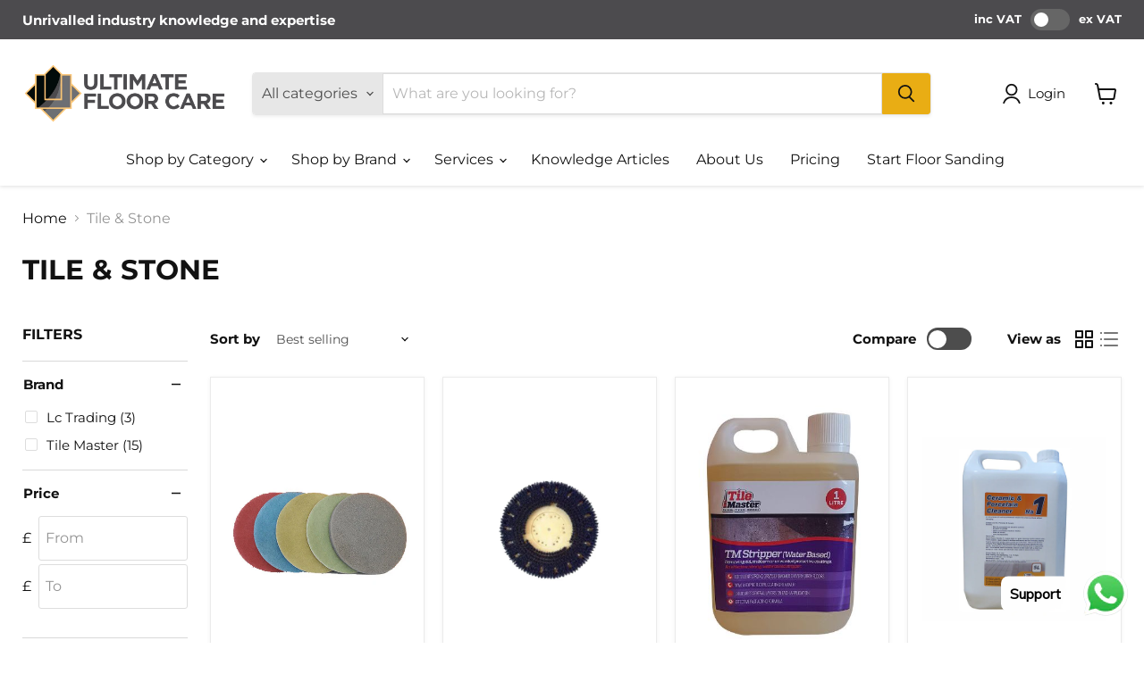

--- FILE ---
content_type: text/html; charset=utf-8
request_url: https://ultimatefloorcare.co.uk/collections/tile-and-stone
body_size: 79063
content:
<!doctype html>
<html class="no-js no-touch" lang="en">
  <head>
    <script>
      window.Store = window.Store || {};
      window.Store.id = 3833823350;
    </script>

    <meta charset="utf-8">
    <meta http-equiv="x-ua-compatible" content="IE=edge">

    <link rel="preconnect" href="https://cdn.shopify.com">
    <link rel="preconnect" href="https://fonts.shopifycdn.com">
    <link rel="preconnect" href="https://v.shopify.com">
    <link rel="preconnect" href="https://cdn.shopifycloud.com">

    <title>Tile &amp; Stone — Ultimate Floor Care</title>

    

    
  <link rel="shortcut icon" href="//ultimatefloorcare.co.uk/cdn/shop/files/Ultimate_Floor_Care_UK_32x32.png?v=1758535366" type="image/png">


    
      <link rel="canonical" href="https://ultimatefloorcare.co.uk/collections/tile-and-stone" />
    

    <meta name="viewport" content="width=device-width">

    
    















<meta property="og:site_name" content="Ultimate Floor Care">
<meta property="og:url" content="https://ultimatefloorcare.co.uk/collections/tile-and-stone">
<meta property="og:title" content="Tile &amp; Stone">
<meta property="og:type" content="website">
<meta property="og:description" content="The premier choice for Floor Care Professionals, with a steadfast commitment to on-time deliveries, fair pricing, and exceptional support tailored to your needs. Elevate your projects with our quality, eco-friendly supplies and benefit from our expertise, ensuring every job contributes to a sustainable future. ">













  <meta name="twitter:site" content="@UltFloorCareUK">








<meta name="twitter:title" content="Tile &amp; Stone">
<meta name="twitter:description" content="The premier choice for Floor Care Professionals, with a steadfast commitment to on-time deliveries, fair pricing, and exceptional support tailored to your needs. Elevate your projects with our quality, eco-friendly supplies and benefit from our expertise, ensuring every job contributes to a sustainable future. ">





    <link rel="preload" href="//ultimatefloorcare.co.uk/cdn/fonts/montserrat/montserrat_n4.81949fa0ac9fd2021e16436151e8eaa539321637.woff2" as="font" crossorigin="anonymous">
    <link rel="preload" as="style" href="//ultimatefloorcare.co.uk/cdn/shop/t/16/assets/theme.css?v=10461357162837193831763405720">

    <script>window.performance && window.performance.mark && window.performance.mark('shopify.content_for_header.start');</script><meta name="google-site-verification" content="ns2zxSyZBsjVMB7ka3MortgP292XqowkXY7Nv0rLn8M">
<meta id="shopify-digital-wallet" name="shopify-digital-wallet" content="/3833823350/digital_wallets/dialog">
<meta name="shopify-checkout-api-token" content="3a110e900a4a86a6412c49aff7697d9a">
<link rel="alternate" type="application/atom+xml" title="Feed" href="/collections/tile-and-stone.atom" />
<link rel="alternate" type="application/json+oembed" href="https://ultimatefloorcare.co.uk/collections/tile-and-stone.oembed">
<script async="async" src="/checkouts/internal/preloads.js?locale=en-GB"></script>
<link rel="preconnect" href="https://shop.app" crossorigin="anonymous">
<script async="async" src="https://shop.app/checkouts/internal/preloads.js?locale=en-GB&shop_id=3833823350" crossorigin="anonymous"></script>
<script id="shopify-features" type="application/json">{"accessToken":"3a110e900a4a86a6412c49aff7697d9a","betas":["rich-media-storefront-analytics"],"domain":"ultimatefloorcare.co.uk","predictiveSearch":true,"shopId":3833823350,"locale":"en"}</script>
<script>var Shopify = Shopify || {};
Shopify.shop = "ultimate-floor-care.myshopify.com";
Shopify.locale = "en";
Shopify.currency = {"active":"GBP","rate":"1.0"};
Shopify.country = "GB";
Shopify.theme = {"name":"ultimate-floor-care\/live","id":126957256822,"schema_name":"Empire","schema_version":"11.0.0","theme_store_id":null,"role":"main"};
Shopify.theme.handle = "null";
Shopify.theme.style = {"id":null,"handle":null};
Shopify.cdnHost = "ultimatefloorcare.co.uk/cdn";
Shopify.routes = Shopify.routes || {};
Shopify.routes.root = "/";</script>
<script type="module">!function(o){(o.Shopify=o.Shopify||{}).modules=!0}(window);</script>
<script>!function(o){function n(){var o=[];function n(){o.push(Array.prototype.slice.apply(arguments))}return n.q=o,n}var t=o.Shopify=o.Shopify||{};t.loadFeatures=n(),t.autoloadFeatures=n()}(window);</script>
<script>
  window.ShopifyPay = window.ShopifyPay || {};
  window.ShopifyPay.apiHost = "shop.app\/pay";
  window.ShopifyPay.redirectState = null;
</script>
<script id="shop-js-analytics" type="application/json">{"pageType":"collection"}</script>
<script defer="defer" async type="module" src="//ultimatefloorcare.co.uk/cdn/shopifycloud/shop-js/modules/v2/client.init-shop-cart-sync_BT-GjEfc.en.esm.js"></script>
<script defer="defer" async type="module" src="//ultimatefloorcare.co.uk/cdn/shopifycloud/shop-js/modules/v2/chunk.common_D58fp_Oc.esm.js"></script>
<script defer="defer" async type="module" src="//ultimatefloorcare.co.uk/cdn/shopifycloud/shop-js/modules/v2/chunk.modal_xMitdFEc.esm.js"></script>
<script type="module">
  await import("//ultimatefloorcare.co.uk/cdn/shopifycloud/shop-js/modules/v2/client.init-shop-cart-sync_BT-GjEfc.en.esm.js");
await import("//ultimatefloorcare.co.uk/cdn/shopifycloud/shop-js/modules/v2/chunk.common_D58fp_Oc.esm.js");
await import("//ultimatefloorcare.co.uk/cdn/shopifycloud/shop-js/modules/v2/chunk.modal_xMitdFEc.esm.js");

  window.Shopify.SignInWithShop?.initShopCartSync?.({"fedCMEnabled":true,"windoidEnabled":true});

</script>
<script>
  window.Shopify = window.Shopify || {};
  if (!window.Shopify.featureAssets) window.Shopify.featureAssets = {};
  window.Shopify.featureAssets['shop-js'] = {"shop-cart-sync":["modules/v2/client.shop-cart-sync_DZOKe7Ll.en.esm.js","modules/v2/chunk.common_D58fp_Oc.esm.js","modules/v2/chunk.modal_xMitdFEc.esm.js"],"init-fed-cm":["modules/v2/client.init-fed-cm_B6oLuCjv.en.esm.js","modules/v2/chunk.common_D58fp_Oc.esm.js","modules/v2/chunk.modal_xMitdFEc.esm.js"],"shop-cash-offers":["modules/v2/client.shop-cash-offers_D2sdYoxE.en.esm.js","modules/v2/chunk.common_D58fp_Oc.esm.js","modules/v2/chunk.modal_xMitdFEc.esm.js"],"shop-login-button":["modules/v2/client.shop-login-button_QeVjl5Y3.en.esm.js","modules/v2/chunk.common_D58fp_Oc.esm.js","modules/v2/chunk.modal_xMitdFEc.esm.js"],"pay-button":["modules/v2/client.pay-button_DXTOsIq6.en.esm.js","modules/v2/chunk.common_D58fp_Oc.esm.js","modules/v2/chunk.modal_xMitdFEc.esm.js"],"shop-button":["modules/v2/client.shop-button_DQZHx9pm.en.esm.js","modules/v2/chunk.common_D58fp_Oc.esm.js","modules/v2/chunk.modal_xMitdFEc.esm.js"],"avatar":["modules/v2/client.avatar_BTnouDA3.en.esm.js"],"init-windoid":["modules/v2/client.init-windoid_CR1B-cfM.en.esm.js","modules/v2/chunk.common_D58fp_Oc.esm.js","modules/v2/chunk.modal_xMitdFEc.esm.js"],"init-shop-for-new-customer-accounts":["modules/v2/client.init-shop-for-new-customer-accounts_C_vY_xzh.en.esm.js","modules/v2/client.shop-login-button_QeVjl5Y3.en.esm.js","modules/v2/chunk.common_D58fp_Oc.esm.js","modules/v2/chunk.modal_xMitdFEc.esm.js"],"init-shop-email-lookup-coordinator":["modules/v2/client.init-shop-email-lookup-coordinator_BI7n9ZSv.en.esm.js","modules/v2/chunk.common_D58fp_Oc.esm.js","modules/v2/chunk.modal_xMitdFEc.esm.js"],"init-shop-cart-sync":["modules/v2/client.init-shop-cart-sync_BT-GjEfc.en.esm.js","modules/v2/chunk.common_D58fp_Oc.esm.js","modules/v2/chunk.modal_xMitdFEc.esm.js"],"shop-toast-manager":["modules/v2/client.shop-toast-manager_DiYdP3xc.en.esm.js","modules/v2/chunk.common_D58fp_Oc.esm.js","modules/v2/chunk.modal_xMitdFEc.esm.js"],"init-customer-accounts":["modules/v2/client.init-customer-accounts_D9ZNqS-Q.en.esm.js","modules/v2/client.shop-login-button_QeVjl5Y3.en.esm.js","modules/v2/chunk.common_D58fp_Oc.esm.js","modules/v2/chunk.modal_xMitdFEc.esm.js"],"init-customer-accounts-sign-up":["modules/v2/client.init-customer-accounts-sign-up_iGw4briv.en.esm.js","modules/v2/client.shop-login-button_QeVjl5Y3.en.esm.js","modules/v2/chunk.common_D58fp_Oc.esm.js","modules/v2/chunk.modal_xMitdFEc.esm.js"],"shop-follow-button":["modules/v2/client.shop-follow-button_CqMgW2wH.en.esm.js","modules/v2/chunk.common_D58fp_Oc.esm.js","modules/v2/chunk.modal_xMitdFEc.esm.js"],"checkout-modal":["modules/v2/client.checkout-modal_xHeaAweL.en.esm.js","modules/v2/chunk.common_D58fp_Oc.esm.js","modules/v2/chunk.modal_xMitdFEc.esm.js"],"shop-login":["modules/v2/client.shop-login_D91U-Q7h.en.esm.js","modules/v2/chunk.common_D58fp_Oc.esm.js","modules/v2/chunk.modal_xMitdFEc.esm.js"],"lead-capture":["modules/v2/client.lead-capture_BJmE1dJe.en.esm.js","modules/v2/chunk.common_D58fp_Oc.esm.js","modules/v2/chunk.modal_xMitdFEc.esm.js"],"payment-terms":["modules/v2/client.payment-terms_Ci9AEqFq.en.esm.js","modules/v2/chunk.common_D58fp_Oc.esm.js","modules/v2/chunk.modal_xMitdFEc.esm.js"]};
</script>
<script>(function() {
  var isLoaded = false;
  function asyncLoad() {
    if (isLoaded) return;
    isLoaded = true;
    var urls = ["https:\/\/cdn.shopify.com\/s\/files\/1\/0038\/3382\/3350\/t\/2\/assets\/postscript-sdk.js?v=1591975037\u0026shopId=720\u0026shop=ultimate-floor-care.myshopify.com","https:\/\/cdn.shopify.com\/s\/files\/1\/0033\/3538\/9233\/files\/pushdaddy_v101_test.js?shop=ultimate-floor-care.myshopify.com","https:\/\/cdn.shopify.com\/s\/files\/1\/0033\/3538\/9233\/files\/pushdaddy_a7_livechat1_new2.js?v=1707659950\u0026shop=ultimate-floor-care.myshopify.com"];
    for (var i = 0; i < urls.length; i++) {
      var s = document.createElement('script');
      s.type = 'text/javascript';
      s.async = true;
      s.src = urls[i];
      var x = document.getElementsByTagName('script')[0];
      x.parentNode.insertBefore(s, x);
    }
  };
  if(window.attachEvent) {
    window.attachEvent('onload', asyncLoad);
  } else {
    window.addEventListener('load', asyncLoad, false);
  }
})();</script>
<script id="__st">var __st={"a":3833823350,"offset":0,"reqid":"829880bc-3ec7-4bcc-ab24-e90b223f562d-1769385482","pageurl":"ultimatefloorcare.co.uk\/collections\/tile-and-stone","u":"0580028f22a4","p":"collection","rtyp":"collection","rid":704293306741};</script>
<script>window.ShopifyPaypalV4VisibilityTracking = true;</script>
<script id="captcha-bootstrap">!function(){'use strict';const t='contact',e='account',n='new_comment',o=[[t,t],['blogs',n],['comments',n],[t,'customer']],c=[[e,'customer_login'],[e,'guest_login'],[e,'recover_customer_password'],[e,'create_customer']],r=t=>t.map((([t,e])=>`form[action*='/${t}']:not([data-nocaptcha='true']) input[name='form_type'][value='${e}']`)).join(','),a=t=>()=>t?[...document.querySelectorAll(t)].map((t=>t.form)):[];function s(){const t=[...o],e=r(t);return a(e)}const i='password',u='form_key',d=['recaptcha-v3-token','g-recaptcha-response','h-captcha-response',i],f=()=>{try{return window.sessionStorage}catch{return}},m='__shopify_v',_=t=>t.elements[u];function p(t,e,n=!1){try{const o=window.sessionStorage,c=JSON.parse(o.getItem(e)),{data:r}=function(t){const{data:e,action:n}=t;return t[m]||n?{data:e,action:n}:{data:t,action:n}}(c);for(const[e,n]of Object.entries(r))t.elements[e]&&(t.elements[e].value=n);n&&o.removeItem(e)}catch(o){console.error('form repopulation failed',{error:o})}}const l='form_type',E='cptcha';function T(t){t.dataset[E]=!0}const w=window,h=w.document,L='Shopify',v='ce_forms',y='captcha';let A=!1;((t,e)=>{const n=(g='f06e6c50-85a8-45c8-87d0-21a2b65856fe',I='https://cdn.shopify.com/shopifycloud/storefront-forms-hcaptcha/ce_storefront_forms_captcha_hcaptcha.v1.5.2.iife.js',D={infoText:'Protected by hCaptcha',privacyText:'Privacy',termsText:'Terms'},(t,e,n)=>{const o=w[L][v],c=o.bindForm;if(c)return c(t,g,e,D).then(n);var r;o.q.push([[t,g,e,D],n]),r=I,A||(h.body.append(Object.assign(h.createElement('script'),{id:'captcha-provider',async:!0,src:r})),A=!0)});var g,I,D;w[L]=w[L]||{},w[L][v]=w[L][v]||{},w[L][v].q=[],w[L][y]=w[L][y]||{},w[L][y].protect=function(t,e){n(t,void 0,e),T(t)},Object.freeze(w[L][y]),function(t,e,n,w,h,L){const[v,y,A,g]=function(t,e,n){const i=e?o:[],u=t?c:[],d=[...i,...u],f=r(d),m=r(i),_=r(d.filter((([t,e])=>n.includes(e))));return[a(f),a(m),a(_),s()]}(w,h,L),I=t=>{const e=t.target;return e instanceof HTMLFormElement?e:e&&e.form},D=t=>v().includes(t);t.addEventListener('submit',(t=>{const e=I(t);if(!e)return;const n=D(e)&&!e.dataset.hcaptchaBound&&!e.dataset.recaptchaBound,o=_(e),c=g().includes(e)&&(!o||!o.value);(n||c)&&t.preventDefault(),c&&!n&&(function(t){try{if(!f())return;!function(t){const e=f();if(!e)return;const n=_(t);if(!n)return;const o=n.value;o&&e.removeItem(o)}(t);const e=Array.from(Array(32),(()=>Math.random().toString(36)[2])).join('');!function(t,e){_(t)||t.append(Object.assign(document.createElement('input'),{type:'hidden',name:u})),t.elements[u].value=e}(t,e),function(t,e){const n=f();if(!n)return;const o=[...t.querySelectorAll(`input[type='${i}']`)].map((({name:t})=>t)),c=[...d,...o],r={};for(const[a,s]of new FormData(t).entries())c.includes(a)||(r[a]=s);n.setItem(e,JSON.stringify({[m]:1,action:t.action,data:r}))}(t,e)}catch(e){console.error('failed to persist form',e)}}(e),e.submit())}));const S=(t,e)=>{t&&!t.dataset[E]&&(n(t,e.some((e=>e===t))),T(t))};for(const o of['focusin','change'])t.addEventListener(o,(t=>{const e=I(t);D(e)&&S(e,y())}));const B=e.get('form_key'),M=e.get(l),P=B&&M;t.addEventListener('DOMContentLoaded',(()=>{const t=y();if(P)for(const e of t)e.elements[l].value===M&&p(e,B);[...new Set([...A(),...v().filter((t=>'true'===t.dataset.shopifyCaptcha))])].forEach((e=>S(e,t)))}))}(h,new URLSearchParams(w.location.search),n,t,e,['guest_login'])})(!0,!0)}();</script>
<script integrity="sha256-4kQ18oKyAcykRKYeNunJcIwy7WH5gtpwJnB7kiuLZ1E=" data-source-attribution="shopify.loadfeatures" defer="defer" src="//ultimatefloorcare.co.uk/cdn/shopifycloud/storefront/assets/storefront/load_feature-a0a9edcb.js" crossorigin="anonymous"></script>
<script crossorigin="anonymous" defer="defer" src="//ultimatefloorcare.co.uk/cdn/shopifycloud/storefront/assets/shopify_pay/storefront-65b4c6d7.js?v=20250812"></script>
<script data-source-attribution="shopify.dynamic_checkout.dynamic.init">var Shopify=Shopify||{};Shopify.PaymentButton=Shopify.PaymentButton||{isStorefrontPortableWallets:!0,init:function(){window.Shopify.PaymentButton.init=function(){};var t=document.createElement("script");t.src="https://ultimatefloorcare.co.uk/cdn/shopifycloud/portable-wallets/latest/portable-wallets.en.js",t.type="module",document.head.appendChild(t)}};
</script>
<script data-source-attribution="shopify.dynamic_checkout.buyer_consent">
  function portableWalletsHideBuyerConsent(e){var t=document.getElementById("shopify-buyer-consent"),n=document.getElementById("shopify-subscription-policy-button");t&&n&&(t.classList.add("hidden"),t.setAttribute("aria-hidden","true"),n.removeEventListener("click",e))}function portableWalletsShowBuyerConsent(e){var t=document.getElementById("shopify-buyer-consent"),n=document.getElementById("shopify-subscription-policy-button");t&&n&&(t.classList.remove("hidden"),t.removeAttribute("aria-hidden"),n.addEventListener("click",e))}window.Shopify?.PaymentButton&&(window.Shopify.PaymentButton.hideBuyerConsent=portableWalletsHideBuyerConsent,window.Shopify.PaymentButton.showBuyerConsent=portableWalletsShowBuyerConsent);
</script>
<script data-source-attribution="shopify.dynamic_checkout.cart.bootstrap">document.addEventListener("DOMContentLoaded",(function(){function t(){return document.querySelector("shopify-accelerated-checkout-cart, shopify-accelerated-checkout")}if(t())Shopify.PaymentButton.init();else{new MutationObserver((function(e,n){t()&&(Shopify.PaymentButton.init(),n.disconnect())})).observe(document.body,{childList:!0,subtree:!0})}}));
</script>
<link id="shopify-accelerated-checkout-styles" rel="stylesheet" media="screen" href="https://ultimatefloorcare.co.uk/cdn/shopifycloud/portable-wallets/latest/accelerated-checkout-backwards-compat.css" crossorigin="anonymous">
<style id="shopify-accelerated-checkout-cart">
        #shopify-buyer-consent {
  margin-top: 1em;
  display: inline-block;
  width: 100%;
}

#shopify-buyer-consent.hidden {
  display: none;
}

#shopify-subscription-policy-button {
  background: none;
  border: none;
  padding: 0;
  text-decoration: underline;
  font-size: inherit;
  cursor: pointer;
}

#shopify-subscription-policy-button::before {
  box-shadow: none;
}

      </style>

<script>window.performance && window.performance.mark && window.performance.mark('shopify.content_for_header.end');</script>

    <link href="//ultimatefloorcare.co.uk/cdn/shop/t/16/assets/theme.css?v=10461357162837193831763405720" rel="stylesheet" type="text/css" media="all" />

    

    
    <script>
      window.Theme = window.Theme || {};
      window.Theme.version = '11.0.0';
      window.Theme.name = 'Empire';
      window.Theme.routes = {
        "root_url": "/",
        "account_url": "/account",
        "account_login_url": "/account/login",
        "account_logout_url": "/account/logout",
        "account_register_url": "/account/register",
        "account_addresses_url": "/account/addresses",
        "collections_url": "/collections",
        "all_products_collection_url": "/collections/all",
        "search_url": "/search",
        "predictive_search_url": "/search/suggest",
        "cart_url": "/cart",
        "cart_add_url": "/cart/add",
        "cart_change_url": "/cart/change",
        "cart_clear_url": "/cart/clear",
        "product_recommendations_url": "/recommendations/products",
      };
    </script>
    

    <style data-shopify>
      .ssw-reward-tab-right {
        right: auto !important;
        bottom: 80px !important;
        left: 20px !important;
      }

      .ssw-reward-tab-right .ssw-reward-tab-closed {
        right: auto !important;
      }
    </style>
    <link href="//ultimatefloorcare.co.uk/cdn/shop/t/16/assets/bss-custom.css?v=3400757575301274951757575306" rel="stylesheet" type="text/css" media="all" />
  <!-- BEGIN app block: shopify://apps/microsoft-clarity/blocks/clarity_js/31c3d126-8116-4b4a-8ba1-baeda7c4aeea -->
<script type="text/javascript">
  (function (c, l, a, r, i, t, y) {
    c[a] = c[a] || function () { (c[a].q = c[a].q || []).push(arguments); };
    t = l.createElement(r); t.async = 1; t.src = "https://www.clarity.ms/tag/" + i + "?ref=shopify";
    y = l.getElementsByTagName(r)[0]; y.parentNode.insertBefore(t, y);

    c.Shopify.loadFeatures([{ name: "consent-tracking-api", version: "0.1" }], error => {
      if (error) {
        console.error("Error loading Shopify features:", error);
        return;
      }

      c[a]('consentv2', {
        ad_Storage: c.Shopify.customerPrivacy.marketingAllowed() ? "granted" : "denied",
        analytics_Storage: c.Shopify.customerPrivacy.analyticsProcessingAllowed() ? "granted" : "denied",
      });
    });

    l.addEventListener("visitorConsentCollected", function (e) {
      c[a]('consentv2', {
        ad_Storage: e.detail.marketingAllowed ? "granted" : "denied",
        analytics_Storage: e.detail.analyticsAllowed ? "granted" : "denied",
      });
    });
  })(window, document, "clarity", "script", "v3vyvmnpnq");
</script>



<!-- END app block --><!-- BEGIN app block: shopify://apps/klaviyo-email-marketing-sms/blocks/klaviyo-onsite-embed/2632fe16-c075-4321-a88b-50b567f42507 -->












  <script async src="https://static.klaviyo.com/onsite/js/Ssvmuq/klaviyo.js?company_id=Ssvmuq"></script>
  <script>!function(){if(!window.klaviyo){window._klOnsite=window._klOnsite||[];try{window.klaviyo=new Proxy({},{get:function(n,i){return"push"===i?function(){var n;(n=window._klOnsite).push.apply(n,arguments)}:function(){for(var n=arguments.length,o=new Array(n),w=0;w<n;w++)o[w]=arguments[w];var t="function"==typeof o[o.length-1]?o.pop():void 0,e=new Promise((function(n){window._klOnsite.push([i].concat(o,[function(i){t&&t(i),n(i)}]))}));return e}}})}catch(n){window.klaviyo=window.klaviyo||[],window.klaviyo.push=function(){var n;(n=window._klOnsite).push.apply(n,arguments)}}}}();</script>

  




  <script>
    window.klaviyoReviewsProductDesignMode = false
  </script>







<!-- END app block --><!-- BEGIN app block: shopify://apps/pushdaddy-whatsapp-chat-api/blocks/app-embed/e3f2054d-bf7b-4e63-8db3-00712592382c -->
  
<script>
   var random_numberyryt = "id" + Math.random().toString(16).slice(2);
</script>

 <div id="shopify-block-placeholder_pdaddychat" class="shopify-block shopify-app-block" data-block-handle="app-embed">
 </div>

<script>
  document.getElementById('shopify-block-placeholder_pdaddychat').id = 'shopify-block-' + random_numberyryt;
if (!window.wwhatsappJs_new2a) {
    try {
        window.wwhatsappJs_new2a = {};
        wwhatsappJs_new2a.WhatsApp_new2a = {
            metafields: {
                shop: "ultimate-floor-care.myshopify.com",
                settings: {"block_order":["15000142807"],"blocks":{"15000142807":{"disabled":"0","number":"447510073699","name":"Cameron ","label":"Sales and Technical ","avatar":"https://cdn.shopify.com/s/files/1/0038/3382/3350/files/Cameron.jpg?v=1673355878","online":"0","timezone":"Europe/London","cid":"15000142807","ciiid":"128338","sunday":{"enabled":"1","range":"480,918"},"monday":{"enabled":"1","range":"480,918"},"tuesday":{"enabled":"1","range":"480,918"},"wednesday":{"enabled":"1","range":"480,918"},"thursday":{"enabled":"1","range":"480,918"},"friday":{"enabled":"1","range":"0,1439"},"saturday":{"enabled":"1","range":"0,1439"},"offline":"Currently Offline. Will be back soon","chat":{"enabled":"1","greeting":"Hello! Cameron here from the technical support team. please type your message here and chat with me"},"message":"I need Ultimate's help!","page_url":"0"}},"style":{"pattern":"100","customized":{"enabled":"1","color":"#FFFFFF","background":"#1E1E20","background_img":"","svg_color":"","background_img_main":"https://cdn.shopify.com/s/files/1/0033/3538/9233/files/1905.png","button_animation":"","background_pic_header":"","auto_start":"9999000","hide_buttonsx":"0","icon_width":"60","chat_width":"376","border_radius":"50","icon_position":"12","compact_normal":"1","secondary_button":"0","secondary_button_link":"","secondary_text":"","pages_display":"/pages/,/,/collections/,/products/,/cart/,/orders/,/checkouts/,/blogs/,/password/","updown_bottom":"20","labelradius":"8","updown_bottom_m":"20","updown_bottom2":"0","widget_optin":"","leftright_label":"0","updown_share":"30","secondary_button_bgcolor":"#f0f0f0","secondary_button_tcolor":"#0084FF ","secondary_button_lcolor":"#0084FF ","leftt_rightt":"1.0","leftt_rightt_sec":"12","animation_count":"infinite","font_weight":"600","animation_iteration":"99999","extend_header_img":"0","font":"Muli","font_size":"16","abandned_cart_enabled":"1","auto_hide_share":"10000000000","auto_hide_chat":"10000000000","final_leftright_second_position":"left","remove_bottom":"1","header_text_color":"","header_bg_color":"#","share_icons_display":"Whatsapp","share_size":"40","share_radius":"0","svg_yes":"0","svg_yes_icon":"0","share_trans":"0","what_bg":"","body_bgcolor":"","abandoned_kakkar":"0","shadow_yn":"1","mobile_label_yn":"1","google_ec":"whatsapp_pushdaddy","google_el":"whatsapp_pushdaddy","google_ea":"whatsapp_pushdaddy","fpixel_en":"whatsapp_pushdaddy","insta_username":"","fb_username":"","email_username":"","faq_yn":"0","chatbox_radius":"8","clicktcart_text":"We are 24x7 available for chat. feel free to chat","live_whatsapp":"1","live_whatsapp_mobile":"1","bot_yn":"0","advance_bot":"0","botus":"1","clicktcart_anim_c":"pwapp-onlyonce","clicktcart":"0","ctaction_animation":"pwapp-bounce","order_conf":false,"whatsapp_yn":"0","header_posit_img":"center","remove_bg":"0","img_cntt":"10000000000000000","ordertrack_url":"","chatbox_height":"70","title_textsize":"24","waving_img":"","merged_icons":"0","merged_icons_display":"NO","blink_circle":"0","blink_animation":"pwapp-zooml","blink_circle_color":"#fff","blink_circle_bg":"red","trackingon":"0","chatnow_color":"black","label_bgcolor":"#fff","faq_color":"black","leftrightclose":"right","header_flat":"1","adddv_bott":"","etext1":"Please introduce yourself","etext2":"Enter your email","etext3":"Send","etext4":"Thank You","etext5":"2000","scaleicon":"1","scaleicon_m":"1","emailpop":"0","signuppopup":"","flyer_chat":"0","flyer_chat_m":"0","flyer_text":"","flyer_img":"","merge_bot_button":"0","wallyn":"0","lang_support":"en"}},"share":{"desktop":{"disabled":"1","position":"left"},"mobile":{"disabled":"1","position":"left"},"style":{"color":"#2A2C2B","background":"#D8AB2E"},"texts":{"button":"Share","message":"CHECK THIS OUT"}},"push_notif":{"headertttext":"Never miss a sale 🛍️","bodytextt":"Subscribe to get updates on new products and exclusive promotions","acceppttextt":"Accept","dennnyyextt":"Deny"},"addtocart":{"style":{"mobile":"0","desktop":"0","replace_yn":"0","but_bgcolor":"","but_tcolor":"","but_fsize":"0","but_radius":"0","button_wid":"0","button_pad":"0","but_bor_col":"","but_bor_wid":"0"},"texts":{"but_label1":"","but_link1":"","but_label2":"","but_link2":""}},"faq_quick_reply":[],"faq_block_order":[],"faq_blocks":[],"faq_texts":{"category":"FAQ Categories","featured":"General questions","search":"Search on Helpdesk","results":"Results for terms","no_results":"Sorry, no results found. Please try another keyword."},"track_url":"https://way2enjoy.com/shopify/1/whatsapp-chat/tracking_1.php","charge":true,"desktop":{"disabled":"0","position":"right","layout":"button_chat"},"mobile":{"disabled":"0","position":"right","layout":"button_chat"},"texts":{"title":"Hi there","description":"Welcome Guest","prefilledt":"I need Ultimate's help!","note":"We typically reply within minutes","button":"Support","button_m":"Support","bot_tri_button":"Order Status","placeholder":"Send a message","emoji_search":"Search emoji…","emoji_frequently":"Frequently used","emoji_people":"People","emoji_nature":"Nature","emoji_objects":"Objects","emoji_places":"Places","emoji_symbols":"Symbols","emoji_not_found":"No emoji could be found"}},
				
            }
        };
        // Any additional code...
    } catch (e) {
        console.error('An error occurred in the script:', e);
    }
}

  const blocksyyy = wwhatsappJs_new2a.WhatsApp_new2a.metafields.settings.blocks;
for (const blockId in blocksyyy) {
    if (blocksyyy.hasOwnProperty(blockId)) {
        const block = blocksyyy[blockId]; 
        const ciiid_value = block.ciiid;   
        const pdaddy_website = block.websiteee;   

		
		
         localStorage.setItem('pdaddy_ciiid', ciiid_value);
		          localStorage.setItem('pdaddy_website', pdaddy_website);
       // console.log(`Stored ciiid for block ${blockId}: ${ciiid_value}`);
    }
}




</script>






<!-- END app block --><!-- BEGIN app block: shopify://apps/bss-b2b-solution/blocks/config-header/451233f2-9631-4c49-8b6f-057e4ebcde7f -->

<script id="bss-b2b-config-data">
  	if (typeof BSS_B2B == 'undefined') {
  		var BSS_B2B = {};
	}

	
        BSS_B2B.storeId = 27183;
        BSS_B2B.currentPlan = "false";
        BSS_B2B.planCode = "advanced";
        BSS_B2B.shopModules = JSON.parse('[{"code":"qb","status":1},{"code":"cp","status":1},{"code":"act","status":0},{"code":"form","status":1},{"code":"tax_exempt","status":0},{"code":"amo","status":0},{"code":"mc","status":0},{"code":"public_api","status":0},{"code":"dc","status":1},{"code":"cart_note","status":0},{"code":"mo","status":0},{"code":"tax_display","status":1},{"code":"sr","status":0},{"code":"bogo","status":0},{"code":"qi","status":0},{"code":"ef","status":0},{"code":"pl","status":0},{"code":"nt","status":0}]');
        BSS_B2B.version = 3;
        var bssB2bApiServer = "https://b2b-solution-api.bsscommerce.com";
        var bssB2bCmsUrl = "https://b2b-solution.bsscommerce.com";
        var bssGeoServiceUrl = "https://geo-ip-service.bsscommerce.com";
        var bssB2bCheckoutUrl = "https://b2b-solution-checkout.bsscommerce.com";
    

	
		BSS_B2B.integrationApp = null;
	

	
		BSS_B2B.advancedSetting = {"shop_id":27183,"checkout_customization":{"discountTitle":"","useShopifyDiscount":1},"price_override":0};
	

	
		
		
		BSS_B2B.configData = [].concat([],[],[],[],[],[],[],[],[],[],);
		BSS_B2B.cpSettings = {"cpType":0,"default_price_color":"#858585","price_applied_cp_color":"#000000"};
		BSS_B2B.customPricingSettings = null;
	
	
	
		
		BSS_B2B.qbRules = [].concat([{"id":511480,"name":"Discount Tiers","priority":0,"apply_to":0,"customer_ids":"23488662176117","customer_tags":"test-acct","product_condition_type":0,"product_ids":"15030458253685,15030461661557","product_collections":"693886222709","product_tags":"","rule_type":1,"rule_setting":1,"qty_table":[{"id":1249331,"rule_id":511480,"qty_from":2,"qty_to":3,"discount_type":2,"discount_value":0.5,"createdAt":"2025-05-27T14:13:53.000Z","updatedAt":"2025-06-27T06:28:36.000Z"},{"id":1249332,"rule_id":511480,"qty_from":4,"qty_to":15,"discount_type":2,"discount_value":1,"createdAt":"2025-05-27T14:13:53.000Z","updatedAt":"2025-06-27T06:28:36.000Z"}],"amount_table":[{"id":12014,"rule_id":511480,"amount_from":"500.00","amount_to":"749.00","discount_type":2,"discount_value":2,"createdAt":"2025-09-10T09:33:18.000Z","updatedAt":"2025-09-10T09:33:18.000Z"},{"id":12015,"rule_id":511480,"amount_from":"750.00","amount_to":"999.00","discount_type":2,"discount_value":3,"createdAt":"2025-09-10T09:33:18.000Z","updatedAt":"2025-09-10T09:33:18.000Z"},{"id":12016,"rule_id":511480,"amount_from":"1000.00","amount_to":"1499.00","discount_type":2,"discount_value":4,"createdAt":"2025-09-10T09:33:18.000Z","updatedAt":"2025-09-11T14:00:25.000Z"},{"id":12025,"rule_id":511480,"amount_from":"1500.00","amount_to":null,"discount_type":2,"discount_value":5,"createdAt":"2025-09-11T14:01:25.000Z","updatedAt":"2025-09-11T14:01:25.000Z"}],"exc_customer_tags":"","exclude_from":2,"exc_customers":"1136689283190,1273462554742,1268786266230,1139503693942,2450260557942","createdAt":"2025-05-27T14:13:53.000Z","qb_table_type":0,"product_variants":"","exc_product_type":0,"exc_specific_products":"","exc_product_collections":"","exc_product_tags":"","start_date":"2025-05-27T14:13:51.000Z","end_date":"2025-05-27T14:13:51.000Z","start_time":"22:13:00","end_time":"22:13:00","enable_end_date":0,"market_condition_type":0,"allowed_regions":[],"token":"ItFCERmECXHb9IEeKFisBb5u4c9fDL9hhx/nh+kFQY8="}],[],[],[],[],);

		
			BSS_B2B.qbTranslations = {"table_header_text":"Show discount details based on quantity range","table_qty_range_text":"Quantity Range","table_header_text_ab":"Show discount details based on amount range","table_amount_range_text":"Amount Range","table_discount_text":"Discount","flat_price_suffix":"each","price_applied":"Price Applied","minimum_quantity":"Minimum Quantity","maximum_quantity":"Maximum Quantity","minimum_amount":"Minimum Amount","maximum_amount":"Maximum Amount","buy":"Buy","off":"off!","for":"for","messageOneColumn":"Message the user sees about the product","quantity_text":"Quantity","amount_text":"Amount","unitQuantity_text":"Unit Quantity","unitPrice_text":"Unit Price"};
		

		BSS_B2B.qbSettings = {"page_show_qb_table":["","1"],"show_multiple_table":0,"position_qb_table":"1","max_or_min_qty":1};
		BSS_B2B.designTables = {"header_table_background":"#f8ae4a","text_header_table_color":"#000000","table_background_color":"#ffffff","title_table_background":"#ffffff","text_title_table_color":"#000000","text_table_color":"#000000","row_click_background_color":"#a7a7a7","row_click_text_color":"#008000","border_radius_table":0,"text_align_herder_table":"center","header_text_size":14,"config_inner_padding_text_header":4,"border_style_table":"solid","border_color_table":"#000000","border_width_table":1,"hide_rule_name":1,"hide_table_header":1,"hide_column_title":0};
	
	
	
	
	
	
	
	
		

		
			BSS_B2B.taxDisplayTranslations = {"excluded_vat_text":"exc. VAT","included_vat_text":"inc. VAT"};
		

		BSS_B2B.taxDisplayRules = [{"id":2583,"shop_id":27183,"name":"Tax Display x Custom Pricing","status":1,"apply_to":3,"customer_tags":"","customer_ids":"23488662176117,23476254802293","product_condition_type":1,"product_ids":"15411707707765","product_collections":"","product_tags":"","display_price_type":0,"ratio_type":3,"inc_text_color":"#000000","exc_text_color":"#000000","apply_to_page":3},{"id":2585,"shop_id":27183,"name":"Inside Out Cleaning Restoration - BONA PRIME NATURAL 5LTR","status":1,"apply_to":3,"customer_tags":"","customer_ids":"23476254802293","product_condition_type":1,"product_ids":"6796342362230","product_collections":"","product_tags":"","display_price_type":0,"ratio_type":3,"inc_text_color":"#000000","exc_text_color":"#000000","apply_to_page":3},{"id":2586,"shop_id":27183,"name":"Inside Out Cleaning Restoration - BONA PRIME CLASSIC UX 5LTR","status":1,"apply_to":3,"customer_tags":"","customer_ids":"23476254802293","product_condition_type":1,"product_ids":"6796348129398","product_collections":"","product_tags":"","display_price_type":0,"ratio_type":3,"inc_text_color":"#000000","exc_text_color":"#000000","apply_to_page":3},{"id":2587,"shop_id":27183,"name":"Inside Out Cleaning Restoration - BONA MEGA EVO","status":1,"apply_to":3,"customer_tags":"","customer_ids":"23476254802293","product_condition_type":1,"product_ids":"15039287132533","product_collections":"","product_tags":"","display_price_type":0,"ratio_type":3,"inc_text_color":"#000000","exc_text_color":"#000000","apply_to_page":3}];
		BSS_B2B.allVatCountries = [{"tax":0.2,"code":"GB"}];
		BSS_B2B.taxOverrides = [];
	
	
	
		

		
			BSS_B2B.dcTranslations = {"form_header_text":"Discount Code","message_success_discount_code":"Discount code applied successfully","message_error_discount_code":"Failed to apply this discount code, please try another","button_apply":"Apply","message_discount_code_null":"The discount code field must not be blank.","text_warning_amount_discount_code":"To use discount {{discount_code}}, total purchase amount of these item(s) must be above","text_warning_quantity_discount_code":"To use discount {{discount_code}}, total purchase quantity of these item(s) must be above","warning_products_discount_code":"Products","amount_discount_code_remaining":"{{number}} discount codes remaining"};
		
      	BSS_B2B.dcRules = [{"id":7536,"shop_id":27183,"type":1,"apply_to":1,"customer_tags":"","customer_ids":"","product_condition_type":0,"product_ids":"","product_collections":"","product_tags":"","start_date":"2026-01-21T13:17:54.000Z","start_time":"21:17:00","end_date":"2026-01-21T13:17:54.000Z","end_time":"21:17:00","minimum_purchase_type":1,"minimum_purchase_value":500,"share_link":"b2b-discount/1769001325949","share_link_status":0,"exclude_from":0,"exc_customers":null,"exc_customer_tags":null}];
		BSS_B2B.dcStyle = {"button_border_radius":"3","button_color":"#000000","button_height":"36","button_text_color":"#ffffff","button_width":"300","header_color":"#000000","header_font_size":"18.72","input_border_color":"#a5a5a5","input_border_radius":"3","input_border_style":"solid","input_border_width":"1","input_height":"36","input_placeholder":"Enter discount code","input_width":"300","layout":"block"};
	
	
		BSS_B2B.rfGeneralSettings = {"form_success_notification":"Created wholesaler successfully","sent_email_success_notification":"We have sent an email to {email}, please click on the included link to verify your email address","form_edit_success_notification":"Edited wholesaler successfully","form_fail_notification":"Created wholesaler failed","form_edit_fail_notification":"Edited wholesaler failed","vat_valid":"VALID VAT NUMBER","vat_not_valid":"EU VAT is not valid. Please re-enter","customer_exist":"Customer email already exists","required_field":"This field is required","password_too_short":"Password is too short (minimum is 5 characters)","password_invalid_with_spaces":"Password cannot start or end with spaces","password_error_label":"Password must include:","min_password":"At least {number} characters","at_least_number":"At least one number","at_least_special":"At least one special character","mixture_upper_lower":"At least one uppercase letter","email_format":"Must be email format","email_contain_invalid_domain":"Email contains an invalid domain name","error_created_account_on_shopify":"Error when creating account on Shopify","loadingForm":"Loading...","create":"Create","phone_is_invalid":"Phone number is invalid","phone_has_already_been_taken":"Phone has already been taken","country_invalid":"Country is not valid. Please choose country again","complete_reCapcha_task":"Please complete reCAPTCHA task","abn_valid":"This ABN is registered to","abn_not_valid":"ABN is not valid. Please re-enter","gst_valid":"VALID India GST NUMBER","gst_not_valid":"India GST number is not valid. Please re-enter","uk_valid":"VALID UK VAT NUMBER","uk_not_valid":"UK VAT number is not valid. Please re-enter","us_ein_valid":"VALID US EIN NUMBER","us_ein_not_valid":"US EIN number is not valid. Please re-enter","text_color_success":"#008000","text_color_failed":"#ff0000","submit_button_color":"#e9ad14","registration_forms":"None","email_is_invalid":"Email is invalid","complete_privacy_policy":"Please accept the privacy policy","default_form_title":"Create account","submit_button":"SUBMIT","registerPage_url":"/account/register"};
	
	
</script>






<script id="bss-b2b-customize">
	// eslint-disable-next-line no-console
console.log("B2B hooks")
window.bssB2BHooks = window.bssB2BHooks || {
    actions: {},
    filters: {},
};

window.BSS_B2B = window.BSS_B2B || {};

window.BSS_B2B.addAction = (tag, callback) => {
    window.bssB2BHooks.actions[tag] = callback;
}
window.BSS_B2B.addFilter = (tag,  value) => {
    window.bssB2BHooks.filters[tag] = value;
}

// const a = (...data) => {
//     const tdUtils = BSS_B2B.td?.utils;
//     const tdSubtotal = BSS_B2B.shopData?.cart?.bss_b2b_total_priceTD ?? null;
//     console.log(tdSubtotal, tdUtils)
//     if (!(tdSubtotal !== null && tdUtils)) {
//       data[0].forEach(item => {
//         item.style.visibility = "visible";
//       })
//       return document.querySelectorAll(".kc");
//     }
//  return data[0];
// }

const a = (...data) => {
  data[0].forEach(item => {
    item.style.visibility = "visible";
  })
  return document.querySelectorAll(".kc");
}

window.BSS_B2B.addFilter('custom:cart/sub_total_ele', a);;
</script>

<style type="text/css">
                .shopify-payment-button__button, .shopify-payment-button__more-options{
                    display: none !important;
                }
                .bss-b2b-btn-buyitnow { display: block !important; }
                meta[itemprop="price"] { display: none !important; }
                </style><style></style><style></style><style type="text/css"></style>


	
		<style id="bss-b2b-price-style">
			[bss-b2b-variant-price],
			[bss-b2b-product-price],
			[bss-b2b-cart-item-key][bss-b2b-item-original-price],
			[bss-b2b-cart-item-key][bss-b2b-final-line-price],
			[bss-b2b-cart-item-key] [bss-b2b-item-original-price],
			[bss-b2b-cart-item-key] [bss-b2b-final-line-price],
			[bss-b2b-cart-total-price] {
				visibility: hidden;
			}
		</style>
	


<script id="bss-b2b-store-data" type="application/json">
{
  "shop": {
    "domain": "ultimatefloorcare.co.uk",
    "permanent_domain": "ultimate-floor-care.myshopify.com",
    "url": "https://ultimatefloorcare.co.uk",
    "secure_url": "https://ultimatefloorcare.co.uk",
    "money_format": "£{{amount}}",
    "currency": "GBP",
    "cart_current_currency": "GBP",
    "multi_currencies": [
        
            "GBP"
        
    ]
  },
  "customer": {
    "id": null,
    "tags": null,
    "tax_exempt": null,
    "first_name": null,
    "last_name": null,
    "phone": null,
    "email": "",
	"country_code": "",
	"addresses": [
		
	]
  },
  "cart": {"note":null,"attributes":{},"original_total_price":0,"total_price":0,"total_discount":0,"total_weight":0.0,"item_count":0,"items":[],"requires_shipping":false,"currency":"GBP","items_subtotal_price":0,"cart_level_discount_applications":[],"checkout_charge_amount":0},
  "line_item_products": [],
  "template": "collection",
  "product": "bnVsbA==",
  "product_collections": [
    
  ],
  "collection": [{"id":6874176585846,"title":"TILE MASTER FLEXI DIAMOND PADS 17\" ROTARY","handle":"tile-master-flexi-diamond-pads-17-rotary","description":"\u003cul data-mce-fragment=\"1\"\u003e\n\u003cli data-mce-fragment=\"1\"\u003eExcellent performance\u003c\/li\u003e\n\u003cli data-mce-fragment=\"1\"\u003eCan be used wet or dry\u003c\/li\u003e\n\u003cli data-mce-fragment=\"1\"\u003e20mm thick open weave pads allows greater self cleaning of pads\u003c\/li\u003e\n\u003cli data-mce-fragment=\"1\"\u003eNot labour intensive – reduces cleaning times\u003c\/li\u003e\n\u003c\/ul\u003e\n\u003cp\u003e\u003cspan\u003eTM FLEXIS Rotary PADS • Excellent performance • Can be used wet or dry • 20mm thick open weave pads allows greater self cleaning of pads • Not labour intensive - reduces cleaning times TM Flexis pads are available in four grit sizes. TM Flexis Coarse No 1 pad - This will remove a thin layer from the surface, deeply TM Flexis Medium No 2 pad - Slight imperfections will be removed. At this point the surface is starting to close and KGS Flexis® TM Flexis Fine No 3 pad - The polishing sequence is starting and KGS Flexis® pad with this level of polish as it leaves an easy clean slip resistant shine. TM Flexis Very Fine No 4 pad surface. If used daily it will both maintain and continue to improve the polish over time\u003c\/span\u003e\u003c\/p\u003e\n\u003cp\u003e \u003c\/p\u003e\n\u003cp\u003e \u003c\/p\u003e\n\u003cp\u003e\u003cimg data-ll-status=\"loaded\" data-lazy-src=\"https:\/\/tilemaster.co.uk\/wp-content\/uploads\/2019\/04\/11716_Diamond-Polishing-Chart-A4-354x500.jpg\" height=\"500\" width=\"354\" alt=\"\" src=\"https:\/\/tilemaster.co.uk\/wp-content\/uploads\/2019\/04\/11716_Diamond-Polishing-Chart-A4-354x500.jpg\" class=\"alignnone size-medium wp-image-5506 entered lazyloaded\"\u003e\u003cbr\u003e\u003c\/p\u003e","published_at":"2023-06-16T12:21:20+01:00","created_at":"2023-06-16T12:21:20+01:00","vendor":"Tile Master","type":"Pads","tags":["Pads","Tile \u0026 Stone"],"price":2725,"price_min":2725,"price_max":3225,"available":true,"price_varies":true,"compare_at_price":null,"compare_at_price_min":0,"compare_at_price_max":0,"compare_at_price_varies":false,"variants":[{"id":40083853541494,"title":"400 Red","option1":"400 Red","option2":null,"option3":null,"sku":"TIL 400 Red HTOP","requires_shipping":true,"taxable":true,"featured_image":null,"available":true,"name":"TILE MASTER FLEXI DIAMOND PADS 17\" ROTARY - 400 Red","public_title":"400 Red","options":["400 Red"],"price":2725,"weight":0,"compare_at_price":null,"inventory_management":"shopify","barcode":null,"requires_selling_plan":false,"selling_plan_allocations":[]},{"id":40083853574262,"title":"800 Blue","option1":"800 Blue","option2":null,"option3":null,"sku":"TIL 800 Blue HTOP","requires_shipping":true,"taxable":true,"featured_image":null,"available":true,"name":"TILE MASTER FLEXI DIAMOND PADS 17\" ROTARY - 800 Blue","public_title":"800 Blue","options":["800 Blue"],"price":2725,"weight":0,"compare_at_price":null,"inventory_management":"shopify","barcode":null,"requires_selling_plan":false,"selling_plan_allocations":[]},{"id":40083853607030,"title":"1500 Yellow","option1":"1500 Yellow","option2":null,"option3":null,"sku":"TIL 1500 Yellow HTOP","requires_shipping":true,"taxable":true,"featured_image":null,"available":true,"name":"TILE MASTER FLEXI DIAMOND PADS 17\" ROTARY - 1500 Yellow","public_title":"1500 Yellow","options":["1500 Yellow"],"price":2725,"weight":0,"compare_at_price":null,"inventory_management":"shopify","barcode":null,"requires_selling_plan":false,"selling_plan_allocations":[]},{"id":40083853639798,"title":"3000 Green","option1":"3000 Green","option2":null,"option3":null,"sku":"TIL 3000 Green HTOP","requires_shipping":true,"taxable":true,"featured_image":null,"available":true,"name":"TILE MASTER FLEXI DIAMOND PADS 17\" ROTARY - 3000 Green","public_title":"3000 Green","options":["3000 Green"],"price":2725,"weight":0,"compare_at_price":null,"inventory_management":"shopify","barcode":null,"requires_selling_plan":false,"selling_plan_allocations":[]},{"id":40083853672566,"title":"8000 Cream","option1":"8000 Cream","option2":null,"option3":null,"sku":"TIL 8000 Cream HTOP","requires_shipping":true,"taxable":true,"featured_image":null,"available":true,"name":"TILE MASTER FLEXI DIAMOND PADS 17\" ROTARY - 8000 Cream","public_title":"8000 Cream","options":["8000 Cream"],"price":2725,"weight":0,"compare_at_price":null,"inventory_management":"shopify","barcode":null,"requires_selling_plan":false,"selling_plan_allocations":[]},{"id":53597312876917,"title":"200 Orange","option1":"200 Orange","option2":null,"option3":null,"sku":"TIL 200 Orange HTOP","requires_shipping":true,"taxable":true,"featured_image":null,"available":false,"name":"TILE MASTER FLEXI DIAMOND PADS 17\" ROTARY - 200 Orange","public_title":"200 Orange","options":["200 Orange"],"price":3225,"weight":0,"compare_at_price":null,"inventory_management":"shopify","barcode":null,"requires_selling_plan":false,"selling_plan_allocations":[]}],"images":["\/\/ultimatefloorcare.co.uk\/cdn\/shop\/files\/Rotary-diamond-pads.jpg?v=1754332354"],"featured_image":"\/\/ultimatefloorcare.co.uk\/cdn\/shop\/files\/Rotary-diamond-pads.jpg?v=1754332354","options":["GRIT"],"media":[{"alt":null,"id":23006362796150,"position":1,"preview_image":{"aspect_ratio":1.0,"height":400,"width":400,"src":"\/\/ultimatefloorcare.co.uk\/cdn\/shop\/files\/Rotary-diamond-pads.jpg?v=1754332354"},"aspect_ratio":1.0,"height":400,"media_type":"image","src":"\/\/ultimatefloorcare.co.uk\/cdn\/shop\/files\/Rotary-diamond-pads.jpg?v=1754332354","width":400}],"requires_selling_plan":false,"selling_plan_groups":[],"content":"\u003cul data-mce-fragment=\"1\"\u003e\n\u003cli data-mce-fragment=\"1\"\u003eExcellent performance\u003c\/li\u003e\n\u003cli data-mce-fragment=\"1\"\u003eCan be used wet or dry\u003c\/li\u003e\n\u003cli data-mce-fragment=\"1\"\u003e20mm thick open weave pads allows greater self cleaning of pads\u003c\/li\u003e\n\u003cli data-mce-fragment=\"1\"\u003eNot labour intensive – reduces cleaning times\u003c\/li\u003e\n\u003c\/ul\u003e\n\u003cp\u003e\u003cspan\u003eTM FLEXIS Rotary PADS • Excellent performance • Can be used wet or dry • 20mm thick open weave pads allows greater self cleaning of pads • Not labour intensive - reduces cleaning times TM Flexis pads are available in four grit sizes. TM Flexis Coarse No 1 pad - This will remove a thin layer from the surface, deeply TM Flexis Medium No 2 pad - Slight imperfections will be removed. At this point the surface is starting to close and KGS Flexis® TM Flexis Fine No 3 pad - The polishing sequence is starting and KGS Flexis® pad with this level of polish as it leaves an easy clean slip resistant shine. TM Flexis Very Fine No 4 pad surface. If used daily it will both maintain and continue to improve the polish over time\u003c\/span\u003e\u003c\/p\u003e\n\u003cp\u003e \u003c\/p\u003e\n\u003cp\u003e \u003c\/p\u003e\n\u003cp\u003e\u003cimg data-ll-status=\"loaded\" data-lazy-src=\"https:\/\/tilemaster.co.uk\/wp-content\/uploads\/2019\/04\/11716_Diamond-Polishing-Chart-A4-354x500.jpg\" height=\"500\" width=\"354\" alt=\"\" src=\"https:\/\/tilemaster.co.uk\/wp-content\/uploads\/2019\/04\/11716_Diamond-Polishing-Chart-A4-354x500.jpg\" class=\"alignnone size-medium wp-image-5506 entered lazyloaded\"\u003e\u003cbr\u003e\u003c\/p\u003e"},{"id":2498381185142,"title":"ULTIMATE MALISH GRIT SCRUB BRUSH","handle":"malish-mal-grit-scrub-brush","description":"\u003cp\u003eUltimate Malish Grit scrub brushes are significantly more efficient at cleaning and removing old finishes from hard floors and yet work out more economical than traditional cleaning pads.\u003c\/p\u003e\n\u003cp\u003eCan  be used on stone, Victorian tiles, dressed vinyls and LVTs.\u003c\/p\u003e\n\u003cp\u003eAvailable in 5 grits, 46 (orange), 80 grit (black) 120 (green), 180 (blue) and 500 grit (red).\u003c\/p\u003e\n\u003cp\u003eWe stock only 16\" (403mm) brushes which suit 17\" machines but other diameters are available on request. \u003c\/p\u003e\n\u003cp\u003eThe Brushes are the USA Malish grit brushes  \u003c\/p\u003e","published_at":"2019-01-13T12:25:14+00:00","created_at":"2019-01-13T12:37:06+00:00","vendor":"Lc Trading","type":"Brushes","tags":["Brushes","Tile \u0026 Stone"],"price":18333,"price_min":18333,"price_max":18333,"available":true,"price_varies":false,"compare_at_price":29167,"compare_at_price_min":29167,"compare_at_price_max":29167,"compare_at_price_varies":false,"variants":[{"id":22010061914230,"title":"Orange","option1":"Orange","option2":null,"option3":null,"sku":"LCT YWE813616  C1","requires_shipping":true,"taxable":true,"featured_image":{"id":32329114058870,"product_id":2498381185142,"position":3,"created_at":"2024-07-12T13:09:10+01:00","updated_at":"2025-08-04T19:35:19+01:00","alt":null,"width":640,"height":640,"src":"\/\/ultimatefloorcare.co.uk\/cdn\/shop\/files\/ULTIMATE_MALISH_GRIT_SCRUB_BRUSH_12_copy.jpg?v=1754332519","variant_ids":[22010061914230]},"available":true,"name":"ULTIMATE MALISH GRIT SCRUB BRUSH - Orange","public_title":"Orange","options":["Orange"],"price":18333,"weight":0,"compare_at_price":29167,"inventory_management":"shopify","barcode":null,"featured_media":{"alt":null,"id":24661114880118,"position":3,"preview_image":{"aspect_ratio":1.0,"height":640,"width":640,"src":"\/\/ultimatefloorcare.co.uk\/cdn\/shop\/files\/ULTIMATE_MALISH_GRIT_SCRUB_BRUSH_12_copy.jpg?v=1754332519"}},"requires_selling_plan":false,"selling_plan_allocations":[]},{"id":22010069713014,"title":"Black","option1":"Black","option2":null,"option3":null,"sku":"LCT 813216 C1","requires_shipping":true,"taxable":true,"featured_image":{"id":32329114026102,"product_id":2498381185142,"position":2,"created_at":"2024-07-12T13:09:10+01:00","updated_at":"2025-08-04T19:35:19+01:00","alt":null,"width":640,"height":640,"src":"\/\/ultimatefloorcare.co.uk\/cdn\/shop\/files\/ULTIMATE_MALISH_GRIT_SCRUB_BRUSH_1_copy.jpg?v=1754332519","variant_ids":[22010069713014]},"available":true,"name":"ULTIMATE MALISH GRIT SCRUB BRUSH - Black","public_title":"Black","options":["Black"],"price":18333,"weight":0,"compare_at_price":29167,"inventory_management":"shopify","barcode":null,"featured_media":{"alt":null,"id":24661114781814,"position":2,"preview_image":{"aspect_ratio":1.0,"height":640,"width":640,"src":"\/\/ultimatefloorcare.co.uk\/cdn\/shop\/files\/ULTIMATE_MALISH_GRIT_SCRUB_BRUSH_1_copy.jpg?v=1754332519"}},"requires_selling_plan":false,"selling_plan_allocations":[]},{"id":22010069745782,"title":"Green","option1":"Green","option2":null,"option3":null,"sku":"LCT 813016-5 F C1","requires_shipping":true,"taxable":true,"featured_image":{"id":32329115074678,"product_id":2498381185142,"position":5,"created_at":"2024-07-12T13:09:10+01:00","updated_at":"2025-08-04T19:35:20+01:00","alt":null,"width":640,"height":640,"src":"\/\/ultimatefloorcare.co.uk\/cdn\/shop\/files\/MAL-GRIT-SCRUB-green_500x500_copy.jpg?v=1754332520","variant_ids":[22010069745782]},"available":false,"name":"ULTIMATE MALISH GRIT SCRUB BRUSH - Green","public_title":"Green","options":["Green"],"price":18333,"weight":0,"compare_at_price":29167,"inventory_management":"shopify","barcode":"250736.914","featured_media":{"alt":null,"id":24661114912886,"position":5,"preview_image":{"aspect_ratio":1.0,"height":640,"width":640,"src":"\/\/ultimatefloorcare.co.uk\/cdn\/shop\/files\/MAL-GRIT-SCRUB-green_500x500_copy.jpg?v=1754332520"}},"requires_selling_plan":false,"selling_plan_allocations":[]},{"id":22010069778550,"title":"Blue","option1":"Blue","option2":null,"option3":null,"sku":"LCT 816516 C1","requires_shipping":true,"taxable":true,"featured_image":{"id":32329113993334,"product_id":2498381185142,"position":1,"created_at":"2024-07-12T13:09:10+01:00","updated_at":"2025-08-04T19:35:19+01:00","alt":null,"width":640,"height":640,"src":"\/\/ultimatefloorcare.co.uk\/cdn\/shop\/files\/LinoGrindingTool_471x403_copy_365744a3-cef1-4309-b15f-119c3ce5d052.jpg?v=1754332519","variant_ids":[22010069778550]},"available":false,"name":"ULTIMATE MALISH GRIT SCRUB BRUSH - Blue","public_title":"Blue","options":["Blue"],"price":18333,"weight":0,"compare_at_price":29167,"inventory_management":"shopify","barcode":null,"featured_media":{"alt":null,"id":24661114814582,"position":1,"preview_image":{"aspect_ratio":1.0,"height":640,"width":640,"src":"\/\/ultimatefloorcare.co.uk\/cdn\/shop\/files\/LinoGrindingTool_471x403_copy_365744a3-cef1-4309-b15f-119c3ce5d052.jpg?v=1754332519"}},"requires_selling_plan":false,"selling_plan_allocations":[]},{"id":22010069811318,"title":"Red","option1":"Red","option2":null,"option3":null,"sku":"LCT 813416 C1","requires_shipping":true,"taxable":true,"featured_image":{"id":32329114091638,"product_id":2498381185142,"position":4,"created_at":"2024-07-12T13:09:10+01:00","updated_at":"2025-08-04T19:35:19+01:00","alt":null,"width":640,"height":640,"src":"\/\/ultimatefloorcare.co.uk\/cdn\/shop\/files\/ULTIMATE_MALISH_GRIT_SCRUB_BRUSH_2_copy.jpg?v=1754332519","variant_ids":[22010069811318]},"available":false,"name":"ULTIMATE MALISH GRIT SCRUB BRUSH - Red","public_title":"Red","options":["Red"],"price":18333,"weight":0,"compare_at_price":29167,"inventory_management":"shopify","barcode":null,"featured_media":{"alt":null,"id":24661114847350,"position":4,"preview_image":{"aspect_ratio":1.0,"height":640,"width":640,"src":"\/\/ultimatefloorcare.co.uk\/cdn\/shop\/files\/ULTIMATE_MALISH_GRIT_SCRUB_BRUSH_2_copy.jpg?v=1754332519"}},"requires_selling_plan":false,"selling_plan_allocations":[]}],"images":["\/\/ultimatefloorcare.co.uk\/cdn\/shop\/files\/LinoGrindingTool_471x403_copy_365744a3-cef1-4309-b15f-119c3ce5d052.jpg?v=1754332519","\/\/ultimatefloorcare.co.uk\/cdn\/shop\/files\/ULTIMATE_MALISH_GRIT_SCRUB_BRUSH_1_copy.jpg?v=1754332519","\/\/ultimatefloorcare.co.uk\/cdn\/shop\/files\/ULTIMATE_MALISH_GRIT_SCRUB_BRUSH_12_copy.jpg?v=1754332519","\/\/ultimatefloorcare.co.uk\/cdn\/shop\/files\/ULTIMATE_MALISH_GRIT_SCRUB_BRUSH_2_copy.jpg?v=1754332519","\/\/ultimatefloorcare.co.uk\/cdn\/shop\/files\/MAL-GRIT-SCRUB-green_500x500_copy.jpg?v=1754332520"],"featured_image":"\/\/ultimatefloorcare.co.uk\/cdn\/shop\/files\/LinoGrindingTool_471x403_copy_365744a3-cef1-4309-b15f-119c3ce5d052.jpg?v=1754332519","options":["Colour"],"media":[{"alt":null,"id":24661114814582,"position":1,"preview_image":{"aspect_ratio":1.0,"height":640,"width":640,"src":"\/\/ultimatefloorcare.co.uk\/cdn\/shop\/files\/LinoGrindingTool_471x403_copy_365744a3-cef1-4309-b15f-119c3ce5d052.jpg?v=1754332519"},"aspect_ratio":1.0,"height":640,"media_type":"image","src":"\/\/ultimatefloorcare.co.uk\/cdn\/shop\/files\/LinoGrindingTool_471x403_copy_365744a3-cef1-4309-b15f-119c3ce5d052.jpg?v=1754332519","width":640},{"alt":null,"id":24661114781814,"position":2,"preview_image":{"aspect_ratio":1.0,"height":640,"width":640,"src":"\/\/ultimatefloorcare.co.uk\/cdn\/shop\/files\/ULTIMATE_MALISH_GRIT_SCRUB_BRUSH_1_copy.jpg?v=1754332519"},"aspect_ratio":1.0,"height":640,"media_type":"image","src":"\/\/ultimatefloorcare.co.uk\/cdn\/shop\/files\/ULTIMATE_MALISH_GRIT_SCRUB_BRUSH_1_copy.jpg?v=1754332519","width":640},{"alt":null,"id":24661114880118,"position":3,"preview_image":{"aspect_ratio":1.0,"height":640,"width":640,"src":"\/\/ultimatefloorcare.co.uk\/cdn\/shop\/files\/ULTIMATE_MALISH_GRIT_SCRUB_BRUSH_12_copy.jpg?v=1754332519"},"aspect_ratio":1.0,"height":640,"media_type":"image","src":"\/\/ultimatefloorcare.co.uk\/cdn\/shop\/files\/ULTIMATE_MALISH_GRIT_SCRUB_BRUSH_12_copy.jpg?v=1754332519","width":640},{"alt":null,"id":24661114847350,"position":4,"preview_image":{"aspect_ratio":1.0,"height":640,"width":640,"src":"\/\/ultimatefloorcare.co.uk\/cdn\/shop\/files\/ULTIMATE_MALISH_GRIT_SCRUB_BRUSH_2_copy.jpg?v=1754332519"},"aspect_ratio":1.0,"height":640,"media_type":"image","src":"\/\/ultimatefloorcare.co.uk\/cdn\/shop\/files\/ULTIMATE_MALISH_GRIT_SCRUB_BRUSH_2_copy.jpg?v=1754332519","width":640},{"alt":null,"id":24661114912886,"position":5,"preview_image":{"aspect_ratio":1.0,"height":640,"width":640,"src":"\/\/ultimatefloorcare.co.uk\/cdn\/shop\/files\/MAL-GRIT-SCRUB-green_500x500_copy.jpg?v=1754332520"},"aspect_ratio":1.0,"height":640,"media_type":"image","src":"\/\/ultimatefloorcare.co.uk\/cdn\/shop\/files\/MAL-GRIT-SCRUB-green_500x500_copy.jpg?v=1754332520","width":640}],"requires_selling_plan":false,"selling_plan_groups":[],"content":"\u003cp\u003eUltimate Malish Grit scrub brushes are significantly more efficient at cleaning and removing old finishes from hard floors and yet work out more economical than traditional cleaning pads.\u003c\/p\u003e\n\u003cp\u003eCan  be used on stone, Victorian tiles, dressed vinyls and LVTs.\u003c\/p\u003e\n\u003cp\u003eAvailable in 5 grits, 46 (orange), 80 grit (black) 120 (green), 180 (blue) and 500 grit (red).\u003c\/p\u003e\n\u003cp\u003eWe stock only 16\" (403mm) brushes which suit 17\" machines but other diameters are available on request. \u003c\/p\u003e\n\u003cp\u003eThe Brushes are the USA Malish grit brushes  \u003c\/p\u003e"},{"id":6865383030902,"title":"TILE MASTER WATERBASED STRIPPER","handle":"tile-master-stripper","description":"\u003cp\u003e\u003cspan\u003eis ideal to clean and remove built-up surface sealers and topical coatings, including yacht varnish and 2 parts solvent sealer that are present on tiles around your home.\u003c\/span\u003e\u003c\/p\u003e\n\u003cp\u003e \u003c\/p\u003e\n\u003ch3\u003eWhat will it Clean?\u003c\/h3\u003e\n\u003cul\u003e\n\u003cli\u003eTileMaster TM Stripper is ideal to clean and remove built-up surface sealers and topical coatings.\u003c\/li\u003e\n\u003cli\u003eIt is also very effective on yacht varnish and 2 parts solvent sealer that is present on tiles around your home.\u003c\/li\u003e\n\u003cli\u003ePerfect for york stone and previously sealed stone and tiles.\u003c\/li\u003e\n\u003c\/ul\u003e\n\u003cp\u003e\u003cem\u003e\u003cstrong\u003eWarning:\u003c\/strong\u003e  Ensure TM Stripper does not contact any surrounding surfaces, plastic areas or painted surfaces.  Ventilate working area (always pre-test a small area).\u003c\/em\u003e\u003c\/p\u003e\n\u003ch3\u003eWhere to use\u003c\/h3\u003e\n\u003cul\u003e\n\u003cli\u003ePerfect for use in your kitchen, Hallway, Bathroom or anywhere around your home you have old sealer to strip and remove.\u003c\/li\u003e\n\u003c\/ul\u003e\n\u003cp\u003e \u003c\/p\u003e\n\u003ch3\u003eBenefits\u003c\/h3\u003e\n\u003cul\u003e\n\u003cli\u003eStrips coating from both tiles and grout.\u003c\/li\u003e\n\u003cli\u003eRemoves surface sealer without damaging the tile surface.\u003c\/li\u003e\n\u003cli\u003eExtremely easy to use.\u003c\/li\u003e\n\u003cli\u003eRemoves even the toughest lacquers and varnish.\u003c\/li\u003e\n\u003cli\u003eReady to use \u0026amp; very fast acting\u003c\/li\u003e\n\u003cli\u003eDulite up to 1-5\u003c\/li\u003e\n\u003c\/ul\u003e","published_at":"2023-05-16T10:46:02+01:00","created_at":"2023-05-16T10:46:02+01:00","vendor":"Tile Master","type":"Cleaners","tags":["Cleaners","Tile \u0026 Stone"],"price":1742,"price_min":1742,"price_max":5195,"available":true,"price_varies":true,"compare_at_price":null,"compare_at_price_min":0,"compare_at_price_max":0,"compare_at_price_varies":false,"variants":[{"id":40065340276854,"title":"1l","option1":"1l","option2":null,"option3":null,"sku":"TIL TM STRIPPER 1L A1","requires_shipping":true,"taxable":true,"featured_image":null,"available":true,"name":"TILE MASTER WATERBASED STRIPPER - 1l","public_title":"1l","options":["1l"],"price":1742,"weight":0,"compare_at_price":null,"inventory_management":"shopify","barcode":"5060398820616","requires_selling_plan":false,"selling_plan_allocations":[]},{"id":40065340309622,"title":"5l","option1":"5l","option2":null,"option3":null,"sku":"TIL TM STRIPPER 5L C1","requires_shipping":true,"taxable":true,"featured_image":null,"available":false,"name":"TILE MASTER WATERBASED STRIPPER - 5l","public_title":"5l","options":["5l"],"price":5195,"weight":0,"compare_at_price":null,"inventory_management":"shopify","barcode":"5060398820623","requires_selling_plan":false,"selling_plan_allocations":[]}],"images":["\/\/ultimatefloorcare.co.uk\/cdn\/shop\/files\/tmstripper.jpg?v=1754332362"],"featured_image":"\/\/ultimatefloorcare.co.uk\/cdn\/shop\/files\/tmstripper.jpg?v=1754332362","options":["Size"],"media":[{"alt":null,"id":22933223735414,"position":1,"preview_image":{"aspect_ratio":0.744,"height":442,"width":329,"src":"\/\/ultimatefloorcare.co.uk\/cdn\/shop\/files\/tmstripper.jpg?v=1754332362"},"aspect_ratio":0.744,"height":442,"media_type":"image","src":"\/\/ultimatefloorcare.co.uk\/cdn\/shop\/files\/tmstripper.jpg?v=1754332362","width":329}],"requires_selling_plan":false,"selling_plan_groups":[],"content":"\u003cp\u003e\u003cspan\u003eis ideal to clean and remove built-up surface sealers and topical coatings, including yacht varnish and 2 parts solvent sealer that are present on tiles around your home.\u003c\/span\u003e\u003c\/p\u003e\n\u003cp\u003e \u003c\/p\u003e\n\u003ch3\u003eWhat will it Clean?\u003c\/h3\u003e\n\u003cul\u003e\n\u003cli\u003eTileMaster TM Stripper is ideal to clean and remove built-up surface sealers and topical coatings.\u003c\/li\u003e\n\u003cli\u003eIt is also very effective on yacht varnish and 2 parts solvent sealer that is present on tiles around your home.\u003c\/li\u003e\n\u003cli\u003ePerfect for york stone and previously sealed stone and tiles.\u003c\/li\u003e\n\u003c\/ul\u003e\n\u003cp\u003e\u003cem\u003e\u003cstrong\u003eWarning:\u003c\/strong\u003e  Ensure TM Stripper does not contact any surrounding surfaces, plastic areas or painted surfaces.  Ventilate working area (always pre-test a small area).\u003c\/em\u003e\u003c\/p\u003e\n\u003ch3\u003eWhere to use\u003c\/h3\u003e\n\u003cul\u003e\n\u003cli\u003ePerfect for use in your kitchen, Hallway, Bathroom or anywhere around your home you have old sealer to strip and remove.\u003c\/li\u003e\n\u003c\/ul\u003e\n\u003cp\u003e \u003c\/p\u003e\n\u003ch3\u003eBenefits\u003c\/h3\u003e\n\u003cul\u003e\n\u003cli\u003eStrips coating from both tiles and grout.\u003c\/li\u003e\n\u003cli\u003eRemoves surface sealer without damaging the tile surface.\u003c\/li\u003e\n\u003cli\u003eExtremely easy to use.\u003c\/li\u003e\n\u003cli\u003eRemoves even the toughest lacquers and varnish.\u003c\/li\u003e\n\u003cli\u003eReady to use \u0026amp; very fast acting\u003c\/li\u003e\n\u003cli\u003eDulite up to 1-5\u003c\/li\u003e\n\u003c\/ul\u003e"},{"id":6859404836982,"title":"TILE MASTER CLEANER NO.1","handle":"tile-master-cleaner-no-1-1ltr","description":"\u003cp\u003e\u003cb\u003e\u003cspan\u003eTileMaster Cleaner No.1 \u003c\/span\u003e\u003c\/b\u003eis a pH neutral, Eco friendly, all-purpose professional biodegradable product which is safe to use as an everyday cleaner and maintainer.\u003c\/p\u003e\n\u003cul\u003e\n\u003cli\u003eDeep cleans tiles and grout\u003c\/li\u003e\n\u003cli\u003eExcellent on removing grime and grease\u003c\/li\u003e\n\u003cli\u003eCleans without tarnishing other surfaces\u003c\/li\u003e\n\u003cli\u003e100% Biodegradable\u003c\/li\u003e\n\u003c\/ul\u003e\n\u003cp\u003e \u003c\/p\u003e\n\u003ch3\u003eWhat will it clean\u003c\/h3\u003e\n\u003cul\u003e\n\u003cli\u003eCleaner Number 1 is ideal to clean and remove built up dirt \u0026amp; grease on all your ceramic \u0026amp; porcelain tiles around your home\u003c\/li\u003e\n\u003cli\u003eDeep cleans both the tile and grout\u003c\/li\u003e\n\u003cli\u003ePerfect for Ceramic, Porcelain, Vinyl \u0026amp; LVT\u003c\/li\u003e\n\u003c\/ul\u003e\n\u003cp\u003e\u003cem\u003e\u003cstrong\u003eWarning:\u003c\/strong\u003e\u003cspan\u003e \u003c\/span\u003eNot intended for wood or natural stone floors (always pre-test a small area)\u003c\/em\u003e\u003c\/p\u003e\n\u003cp\u003e \u003c\/p\u003e\n\u003ch3\u003eWhere to use\u003c\/h3\u003e\n\u003cul\u003e\n\u003cli\u003ePerfect for use in Kitchens, Hallways, bathrooms or anywhere you have dirty tiles and grout around your home.\u003c\/li\u003e\n\u003c\/ul\u003e\n\u003cp\u003e \u003c\/p\u003e\n\u003ch3\u003eCoverage\u003c\/h3\u003e\n\u003ch5\u003eDilution Rate per 1 litre\u003c\/h5\u003e\n\u003cp\u003eDeep cleaning and degreasing – 1:4 – 15sqm\u003c\/p\u003e\n\u003cp\u003eTile and grout refresh – 1:12 – 45 sqm\u003c\/p\u003e\n\u003cp\u003eMaintenance Clean – 1:50 – (polished surfaces may require a dry buff)\u003c\/p\u003e\n\u003cp\u003eDaily Clean – 1:200 (one cap in 5ltrs water)\u003c\/p\u003e\n\u003cp\u003e \u003c\/p\u003e\n\u003ch3\u003eBenefits\u003c\/h3\u003e\n\u003cul\u003e\n\u003cli\u003eSuitable for most surfaces\u003c\/li\u003e\n\u003cli\u003eContains no acids, alkalies or bleaches\u003c\/li\u003e\n\u003cli\u003eBuilt in de-greaser\u003c\/li\u003e\n\u003cli\u003eCleans without damaging the surface\u003c\/li\u003e\n\u003cli\u003eWhen highly diluted (1:200) it dry’s streak free so does not require rinsing\u003c\/li\u003e\n\u003cli\u003eHighly concentrated\u003c\/li\u003e\n\u003cli\u003eBiodegradable\u003c\/li\u003e\n\u003cli\u003eCan be used with a floor cleaning machine\u003c\/li\u003e\n\u003c\/ul\u003e","published_at":"2023-04-24T09:46:17+01:00","created_at":"2023-04-24T09:46:17+01:00","vendor":"Tile Master","type":"Cleaners","tags":["Cleaners","Tile \u0026 Stone"],"price":792,"price_min":792,"price_max":2249,"available":true,"price_varies":true,"compare_at_price":null,"compare_at_price_min":0,"compare_at_price_max":0,"compare_at_price_varies":false,"variants":[{"id":40052264927350,"title":"1l","option1":"1l","option2":null,"option3":null,"sku":"TIL No.1 - 1 Ltr A1","requires_shipping":true,"taxable":true,"featured_image":null,"available":true,"name":"TILE MASTER CLEANER NO.1 - 1l","public_title":"1l","options":["1l"],"price":792,"weight":0,"compare_at_price":null,"inventory_management":"shopify","barcode":"5060398820005","requires_selling_plan":false,"selling_plan_allocations":[]},{"id":40052264960118,"title":"5l","option1":"5l","option2":null,"option3":null,"sku":"TIL No.1 - 1 Ltr-2 G3","requires_shipping":true,"taxable":true,"featured_image":null,"available":false,"name":"TILE MASTER CLEANER NO.1 - 5l","public_title":"5l","options":["5l"],"price":2249,"weight":0,"compare_at_price":null,"inventory_management":"shopify","barcode":null,"requires_selling_plan":false,"selling_plan_allocations":[]}],"images":["\/\/ultimatefloorcare.co.uk\/cdn\/shop\/products\/TileMaster-Cleaner-No.1-pH-Neutral-cleaner-5Ltr-1.jpg?v=1754332372","\/\/ultimatefloorcare.co.uk\/cdn\/shop\/products\/New-2022-black-bottle.jpg?v=1754332372"],"featured_image":"\/\/ultimatefloorcare.co.uk\/cdn\/shop\/products\/TileMaster-Cleaner-No.1-pH-Neutral-cleaner-5Ltr-1.jpg?v=1754332372","options":["Size"],"media":[{"alt":null,"id":22863650783350,"position":1,"preview_image":{"aspect_ratio":1.0,"height":900,"width":900,"src":"\/\/ultimatefloorcare.co.uk\/cdn\/shop\/products\/TileMaster-Cleaner-No.1-pH-Neutral-cleaner-5Ltr-1.jpg?v=1754332372"},"aspect_ratio":1.0,"height":900,"media_type":"image","src":"\/\/ultimatefloorcare.co.uk\/cdn\/shop\/products\/TileMaster-Cleaner-No.1-pH-Neutral-cleaner-5Ltr-1.jpg?v=1754332372","width":900},{"alt":null,"id":22863650816118,"position":2,"preview_image":{"aspect_ratio":1.0,"height":1080,"width":1080,"src":"\/\/ultimatefloorcare.co.uk\/cdn\/shop\/products\/New-2022-black-bottle.jpg?v=1754332372"},"aspect_ratio":1.0,"height":1080,"media_type":"image","src":"\/\/ultimatefloorcare.co.uk\/cdn\/shop\/products\/New-2022-black-bottle.jpg?v=1754332372","width":1080}],"requires_selling_plan":false,"selling_plan_groups":[],"content":"\u003cp\u003e\u003cb\u003e\u003cspan\u003eTileMaster Cleaner No.1 \u003c\/span\u003e\u003c\/b\u003eis a pH neutral, Eco friendly, all-purpose professional biodegradable product which is safe to use as an everyday cleaner and maintainer.\u003c\/p\u003e\n\u003cul\u003e\n\u003cli\u003eDeep cleans tiles and grout\u003c\/li\u003e\n\u003cli\u003eExcellent on removing grime and grease\u003c\/li\u003e\n\u003cli\u003eCleans without tarnishing other surfaces\u003c\/li\u003e\n\u003cli\u003e100% Biodegradable\u003c\/li\u003e\n\u003c\/ul\u003e\n\u003cp\u003e \u003c\/p\u003e\n\u003ch3\u003eWhat will it clean\u003c\/h3\u003e\n\u003cul\u003e\n\u003cli\u003eCleaner Number 1 is ideal to clean and remove built up dirt \u0026amp; grease on all your ceramic \u0026amp; porcelain tiles around your home\u003c\/li\u003e\n\u003cli\u003eDeep cleans both the tile and grout\u003c\/li\u003e\n\u003cli\u003ePerfect for Ceramic, Porcelain, Vinyl \u0026amp; LVT\u003c\/li\u003e\n\u003c\/ul\u003e\n\u003cp\u003e\u003cem\u003e\u003cstrong\u003eWarning:\u003c\/strong\u003e\u003cspan\u003e \u003c\/span\u003eNot intended for wood or natural stone floors (always pre-test a small area)\u003c\/em\u003e\u003c\/p\u003e\n\u003cp\u003e \u003c\/p\u003e\n\u003ch3\u003eWhere to use\u003c\/h3\u003e\n\u003cul\u003e\n\u003cli\u003ePerfect for use in Kitchens, Hallways, bathrooms or anywhere you have dirty tiles and grout around your home.\u003c\/li\u003e\n\u003c\/ul\u003e\n\u003cp\u003e \u003c\/p\u003e\n\u003ch3\u003eCoverage\u003c\/h3\u003e\n\u003ch5\u003eDilution Rate per 1 litre\u003c\/h5\u003e\n\u003cp\u003eDeep cleaning and degreasing – 1:4 – 15sqm\u003c\/p\u003e\n\u003cp\u003eTile and grout refresh – 1:12 – 45 sqm\u003c\/p\u003e\n\u003cp\u003eMaintenance Clean – 1:50 – (polished surfaces may require a dry buff)\u003c\/p\u003e\n\u003cp\u003eDaily Clean – 1:200 (one cap in 5ltrs water)\u003c\/p\u003e\n\u003cp\u003e \u003c\/p\u003e\n\u003ch3\u003eBenefits\u003c\/h3\u003e\n\u003cul\u003e\n\u003cli\u003eSuitable for most surfaces\u003c\/li\u003e\n\u003cli\u003eContains no acids, alkalies or bleaches\u003c\/li\u003e\n\u003cli\u003eBuilt in de-greaser\u003c\/li\u003e\n\u003cli\u003eCleans without damaging the surface\u003c\/li\u003e\n\u003cli\u003eWhen highly diluted (1:200) it dry’s streak free so does not require rinsing\u003c\/li\u003e\n\u003cli\u003eHighly concentrated\u003c\/li\u003e\n\u003cli\u003eBiodegradable\u003c\/li\u003e\n\u003cli\u003eCan be used with a floor cleaning machine\u003c\/li\u003e\n\u003c\/ul\u003e"},{"id":6859403460726,"title":"TILE MASTER ALL IN ONE - WATER BASED SEALER","handle":"copy-of-tile-master-all-in-one-cpl-5ltr","description":"\u003cp\u003e\u003cb\u003e\u003cspan\u003eTileMaster AllinOne Sealer \u003c\/span\u003e\u003c\/b\u003eis perfect  for Natural stone, ceramic and porcelain tiles\u003c\/p\u003e\n\u003cul\u003e\n\u003cli\u003eGives excellent protection against both oil and water based stains\u003c\/li\u003e\n\u003cli\u003eLaboratory certified as Safe for food preparation areas and worktops\u003c\/li\u003e\n\u003cli\u003eProtects and seals both indoor and outdoor surfaces\u003c\/li\u003e\n\u003cli\u003eEasy to apply and Ready to USE\u003c\/li\u003e\n\u003c\/ul\u003e\n\u003ch3\u003eWhat will it Seal\u003c\/h3\u003e\n\u003cul\u003e\n\u003cli\u003eAll in one sealer is ideal to seal and protect all your natural stone and man-made tiles\u003c\/li\u003e\n\u003cli\u003eIt gives great stain protection on Marble, Limestone, Travertine, Granite and Highly Absorbent Stone and Ceramic \\ Porcelain.\u003c\/li\u003e\n\u003cli\u003eUsing The Tile Master” Active Compound Resin” Protection System, your tiles are protected from dirt, grime\u003c\/li\u003e\n\u003cli\u003eIt also protects against daily food spills with our invisible and breathable sealer.\u003c\/li\u003e\n\u003c\/ul\u003e\n\u003cp\u003e\u003cem\u003e\u003cstrong\u003eWarning:\u003c\/strong\u003e Does not protect stone from acid or chemical damage, surface wear or scratching. Does not form layers or films and does not create a shine (always pre test a small area)\u003c\/em\u003e\u003c\/p\u003e\n\u003ch3\u003eCoverage\u003c\/h3\u003e\n\u003cp\u003e\u003cspan\u003eCoverage Rates Per 1Litre per coat High Absorbency Honed Natural Stone 10 - 15 sqm Medium Absorbency Honed Natural Stone 15 - 20 Sqm Polished Stone 15 – 20sqm Ceramic and Porcelain 35 - 45sqm  \u003c\/span\u003e\u003c\/p\u003e\n\u003ch3\u003eWhere to use\u003c\/h3\u003e\n\u003cul\u003e\n\u003cli\u003ePerfect for use on your floors, walls, wet rooms \u0026amp; worktops in your Kitchen, Hall Way, Bathroom, Patios, Swimming Pools or anywhere around your home or garden to protect honed natural stone.\u003c\/li\u003e\n\u003c\/ul\u003e\n\u003cp\u003e \u003c\/p\u003e\n\u003ch3\u003eBenefits\u003c\/h3\u003e\n\u003cul\u003e\n\u003cli\u003eGives excellent protection against both oil and water based stains\u003c\/li\u003e\n\u003cli\u003eProtects and seals both indoor and outdoor surfaces\u003c\/li\u003e\n\u003cli\u003eEasy to apply and Ready to USE\u003c\/li\u003e\n\u003cli\u003eDoes not change the appearance of most surface types\u003c\/li\u003e\n\u003cli\u003eAids maintenance and makes it easy to clean your floor\u003c\/li\u003e\n\u003c\/ul\u003e\n\u003ch3\u003e\u003cbr\u003e\u003c\/h3\u003e","published_at":"2023-04-24T09:31:57+01:00","created_at":"2023-04-24T09:31:57+01:00","vendor":"Tile Master","type":"Sealers","tags":["Sealers","Tile \u0026 Stone"],"price":3015,"price_min":3015,"price_max":11610,"available":true,"price_varies":true,"compare_at_price":null,"compare_at_price_min":0,"compare_at_price_max":0,"compare_at_price_varies":false,"variants":[{"id":40052256997494,"title":"1L","option1":"1L","option2":null,"option3":null,"sku":"TIL All in one water A1","requires_shipping":true,"taxable":true,"featured_image":{"id":30589584179318,"product_id":6859403460726,"position":1,"created_at":"2023-04-24T09:36:47+01:00","updated_at":"2025-08-04T19:32:53+01:00","alt":null,"width":1200,"height":1200,"src":"\/\/ultimatefloorcare.co.uk\/cdn\/shop\/products\/TileMaster-All-in-one-1Ltr-Water.jpg?v=1754332373","variant_ids":[40052256997494]},"available":true,"name":"TILE MASTER ALL IN ONE - WATER BASED SEALER - 1L","public_title":"1L","options":["1L"],"price":3015,"weight":0,"compare_at_price":null,"inventory_management":"shopify","barcode":"5060398820609","featured_media":{"alt":null,"id":22863630696566,"position":1,"preview_image":{"aspect_ratio":1.0,"height":1200,"width":1200,"src":"\/\/ultimatefloorcare.co.uk\/cdn\/shop\/products\/TileMaster-All-in-one-1Ltr-Water.jpg?v=1754332373"}},"requires_selling_plan":false,"selling_plan_allocations":[]},{"id":40052257030262,"title":"5L","option1":"5L","option2":null,"option3":null,"sku":"TIL All in one water-2 F3","requires_shipping":true,"taxable":true,"featured_image":{"id":30589584244854,"product_id":6859403460726,"position":3,"created_at":"2023-04-24T09:37:05+01:00","updated_at":"2025-08-04T19:32:53+01:00","alt":null,"width":900,"height":900,"src":"\/\/ultimatefloorcare.co.uk\/cdn\/shop\/products\/TileMaster-All-in-One-Water-5Ltr.jpg?v=1754332373","variant_ids":[40052257030262]},"available":false,"name":"TILE MASTER ALL IN ONE - WATER BASED SEALER - 5L","public_title":"5L","options":["5L"],"price":11610,"weight":0,"compare_at_price":null,"inventory_management":"shopify","barcode":"5060398820609","featured_media":{"alt":null,"id":22863630762102,"position":3,"preview_image":{"aspect_ratio":1.0,"height":900,"width":900,"src":"\/\/ultimatefloorcare.co.uk\/cdn\/shop\/products\/TileMaster-All-in-One-Water-5Ltr.jpg?v=1754332373"}},"requires_selling_plan":false,"selling_plan_allocations":[]}],"images":["\/\/ultimatefloorcare.co.uk\/cdn\/shop\/products\/TileMaster-All-in-one-1Ltr-Water.jpg?v=1754332373","\/\/ultimatefloorcare.co.uk\/cdn\/shop\/products\/TileMaster-All-in-one-1Ltr-Water_ac180c3d-44cf-42f1-84b3-cb4daeee49e2.jpg?v=1754332373","\/\/ultimatefloorcare.co.uk\/cdn\/shop\/products\/TileMaster-All-in-One-Water-5Ltr.jpg?v=1754332373","\/\/ultimatefloorcare.co.uk\/cdn\/shop\/products\/TileMaster-All-in-one-1Ltr-Water_cd625a7a-d776-4704-b87c-e374ba48a5b3.jpg?v=1754332373"],"featured_image":"\/\/ultimatefloorcare.co.uk\/cdn\/shop\/products\/TileMaster-All-in-one-1Ltr-Water.jpg?v=1754332373","options":["Size"],"media":[{"alt":null,"id":22863630696566,"position":1,"preview_image":{"aspect_ratio":1.0,"height":1200,"width":1200,"src":"\/\/ultimatefloorcare.co.uk\/cdn\/shop\/products\/TileMaster-All-in-one-1Ltr-Water.jpg?v=1754332373"},"aspect_ratio":1.0,"height":1200,"media_type":"image","src":"\/\/ultimatefloorcare.co.uk\/cdn\/shop\/products\/TileMaster-All-in-one-1Ltr-Water.jpg?v=1754332373","width":1200},{"alt":null,"id":22863630729334,"position":2,"preview_image":{"aspect_ratio":1.0,"height":1200,"width":1200,"src":"\/\/ultimatefloorcare.co.uk\/cdn\/shop\/products\/TileMaster-All-in-one-1Ltr-Water_ac180c3d-44cf-42f1-84b3-cb4daeee49e2.jpg?v=1754332373"},"aspect_ratio":1.0,"height":1200,"media_type":"image","src":"\/\/ultimatefloorcare.co.uk\/cdn\/shop\/products\/TileMaster-All-in-one-1Ltr-Water_ac180c3d-44cf-42f1-84b3-cb4daeee49e2.jpg?v=1754332373","width":1200},{"alt":null,"id":22863630762102,"position":3,"preview_image":{"aspect_ratio":1.0,"height":900,"width":900,"src":"\/\/ultimatefloorcare.co.uk\/cdn\/shop\/products\/TileMaster-All-in-One-Water-5Ltr.jpg?v=1754332373"},"aspect_ratio":1.0,"height":900,"media_type":"image","src":"\/\/ultimatefloorcare.co.uk\/cdn\/shop\/products\/TileMaster-All-in-One-Water-5Ltr.jpg?v=1754332373","width":900},{"alt":null,"id":22863636037750,"position":4,"preview_image":{"aspect_ratio":1.0,"height":1200,"width":1200,"src":"\/\/ultimatefloorcare.co.uk\/cdn\/shop\/products\/TileMaster-All-in-one-1Ltr-Water_cd625a7a-d776-4704-b87c-e374ba48a5b3.jpg?v=1754332373"},"aspect_ratio":1.0,"height":1200,"media_type":"image","src":"\/\/ultimatefloorcare.co.uk\/cdn\/shop\/products\/TileMaster-All-in-one-1Ltr-Water_cd625a7a-d776-4704-b87c-e374ba48a5b3.jpg?v=1754332373","width":1200}],"requires_selling_plan":false,"selling_plan_groups":[],"content":"\u003cp\u003e\u003cb\u003e\u003cspan\u003eTileMaster AllinOne Sealer \u003c\/span\u003e\u003c\/b\u003eis perfect  for Natural stone, ceramic and porcelain tiles\u003c\/p\u003e\n\u003cul\u003e\n\u003cli\u003eGives excellent protection against both oil and water based stains\u003c\/li\u003e\n\u003cli\u003eLaboratory certified as Safe for food preparation areas and worktops\u003c\/li\u003e\n\u003cli\u003eProtects and seals both indoor and outdoor surfaces\u003c\/li\u003e\n\u003cli\u003eEasy to apply and Ready to USE\u003c\/li\u003e\n\u003c\/ul\u003e\n\u003ch3\u003eWhat will it Seal\u003c\/h3\u003e\n\u003cul\u003e\n\u003cli\u003eAll in one sealer is ideal to seal and protect all your natural stone and man-made tiles\u003c\/li\u003e\n\u003cli\u003eIt gives great stain protection on Marble, Limestone, Travertine, Granite and Highly Absorbent Stone and Ceramic \\ Porcelain.\u003c\/li\u003e\n\u003cli\u003eUsing The Tile Master” Active Compound Resin” Protection System, your tiles are protected from dirt, grime\u003c\/li\u003e\n\u003cli\u003eIt also protects against daily food spills with our invisible and breathable sealer.\u003c\/li\u003e\n\u003c\/ul\u003e\n\u003cp\u003e\u003cem\u003e\u003cstrong\u003eWarning:\u003c\/strong\u003e Does not protect stone from acid or chemical damage, surface wear or scratching. Does not form layers or films and does not create a shine (always pre test a small area)\u003c\/em\u003e\u003c\/p\u003e\n\u003ch3\u003eCoverage\u003c\/h3\u003e\n\u003cp\u003e\u003cspan\u003eCoverage Rates Per 1Litre per coat High Absorbency Honed Natural Stone 10 - 15 sqm Medium Absorbency Honed Natural Stone 15 - 20 Sqm Polished Stone 15 – 20sqm Ceramic and Porcelain 35 - 45sqm  \u003c\/span\u003e\u003c\/p\u003e\n\u003ch3\u003eWhere to use\u003c\/h3\u003e\n\u003cul\u003e\n\u003cli\u003ePerfect for use on your floors, walls, wet rooms \u0026amp; worktops in your Kitchen, Hall Way, Bathroom, Patios, Swimming Pools or anywhere around your home or garden to protect honed natural stone.\u003c\/li\u003e\n\u003c\/ul\u003e\n\u003cp\u003e \u003c\/p\u003e\n\u003ch3\u003eBenefits\u003c\/h3\u003e\n\u003cul\u003e\n\u003cli\u003eGives excellent protection against both oil and water based stains\u003c\/li\u003e\n\u003cli\u003eProtects and seals both indoor and outdoor surfaces\u003c\/li\u003e\n\u003cli\u003eEasy to apply and Ready to USE\u003c\/li\u003e\n\u003cli\u003eDoes not change the appearance of most surface types\u003c\/li\u003e\n\u003cli\u003eAids maintenance and makes it easy to clean your floor\u003c\/li\u003e\n\u003c\/ul\u003e\n\u003ch3\u003e\u003cbr\u003e\u003c\/h3\u003e"},{"id":6859405885558,"title":"TILE MASTER CLEANER NO. 2","handle":"tile-master-cleaner-no-2-1ltr","description":"\u003cp\u003e\u003cb\u003e\u003cspan\u003eTileMaster Cleaner No.2 \u003c\/span\u003e\u003c\/b\u003eis a pH neutral, eco friendly, all-purpose professional biodegradable tile and grout cleaner, which is safe to use as an everyday cleaner and maintainer.\u003c\/p\u003e\n\u003cul\u003e\n\u003cli\u003eDeep clean natural stone and grout\u003c\/li\u003e\n\u003cli\u003eExcellent on removing grime and grease\u003c\/li\u003e\n\u003cli\u003eCleans without tarnishing other surfaces\u003c\/li\u003e\n\u003cli\u003e100% Biodegradable\u003c\/li\u003e\n\u003c\/ul\u003e\n\u003ch3\u003eThe ideal all purpose tile and grout cleaner\u003c\/h3\u003e\n\u003cp\u003eCleaner no. 2 is suitable for a variety of surfaces, delivering stunning results as both a tile, stone and grout cleaner.\u003c\/p\u003e\n\u003ch3\u003e\u003cbr\u003e\u003c\/h3\u003e\n\u003ch3\u003eWhat will it clean\u003c\/h3\u003e\n\u003cul\u003e\n\u003cli\u003eCleaner Number 2 is an ideal all purpose tile cleaner useful for removing built up dirt \u0026amp; grease on all natural stone surfaces around your home.\u003c\/li\u003e\n\u003cli\u003eWorks great as a grout cleaner, deep cleans both the stone and grout.\u003c\/li\u003e\n\u003cli\u003ePerfect for Marble, Travertine, Limestone, Slate, Granite, Sandstone and natural stone tiles.\u003c\/li\u003e\n\u003c\/ul\u003e\n\u003cp\u003e \u003c\/p\u003e\n\u003cp\u003e\u003cem\u003e\u003cstrong\u003eWarning:\u003c\/strong\u003e\u003cspan\u003e \u003c\/span\u003eNot intended for wood or vinyl floors (always pre-test a small area). View our\u003cspan\u003e \u003c\/span\u003e\u003ca href=\"https:\/\/tilemaster.co.uk\/product-category\/wood-machines-products\/\" target=\"_blank\"\u003ewood machines and products here\u003c\/a\u003e.\u003c\/em\u003e\u003c\/p\u003e\n\u003cp\u003e \u003c\/p\u003e\n\u003ch3\u003eWhere to use\u003c\/h3\u003e\n\u003cul\u003e\n\u003cli\u003ePerfect for use in Kitchens, Hallways, bathrooms or anywhere you have dirty natural stone tiles and grout around your home.\u003c\/li\u003e\n\u003c\/ul\u003e\n\u003cp\u003e \u003c\/p\u003e\n\u003ch3\u003eCoverage\u003c\/h3\u003e\n\u003ch5\u003eDilution Rate per 1 litre\u003c\/h5\u003e\n\u003cp\u003eDeep cleaning and degreasing – 1:4 – 15sqm\u003c\/p\u003e\n\u003cp\u003eTile and grout refresh – 1:12 – 45 sqm\u003c\/p\u003e\n\u003cp\u003eMaintenance Clean – 1:50 – (polished surfaces may require a dry buff)\u003c\/p\u003e\n\u003cp\u003eDaily Clean – 1:200 (one cap in 5ltrs water)\u003c\/p\u003e\n\u003cp\u003e \u003c\/p\u003e\n\u003ch3\u003eBenefits\u003c\/h3\u003e\n\u003cul\u003e\n\u003cli\u003eThis is an ideal all purpose grout cleaner and tile cleaner, suitable for most surfaces\u003c\/li\u003e\n\u003cli\u003eContains no acids, alkalies or bleaches\u003c\/li\u003e\n\u003cli\u003eBuilt in de-greaser\u003c\/li\u003e\n\u003cli\u003eCleans without damaging the surface\u003c\/li\u003e\n\u003cli\u003eWhen highly diluted (1:200) it dry’s streak free so does not require rinsing\u003c\/li\u003e\n\u003cli\u003eHighly concentrated\u003c\/li\u003e\n\u003cli\u003eBiodegradable\u003c\/li\u003e\n\u003cli\u003eCan be used with one of our\u003cspan\u003e \u003c\/span\u003e\u003ca href=\"https:\/\/tilemaster.co.uk\/shop\/stone-tiles-machines\/tile-master-machines\/tilemaster-40-machine\/\" target=\"_blank\"\u003efloor cleaning machines\u003c\/a\u003e\n\u003c\/li\u003e\n\u003c\/ul\u003e\n\u003cp\u003eCleaner no. 2 is great for general use. Looking for something more specific? View the rest of our\u003cspan\u003e \u003c\/span\u003e\u003ca href=\"https:\/\/tilemaster.co.uk\/product-category\/stone-tile-products\/\" target=\"_blank\"\u003estone and tile cleaning products here\u003c\/a\u003e.\u003c\/p\u003e","published_at":"2023-04-24T09:57:04+01:00","created_at":"2023-04-24T09:57:04+01:00","vendor":"Tile Master","type":"Cleaners","tags":["Cleaners","Tile \u0026 Stone"],"price":792,"price_min":792,"price_max":2249,"available":false,"price_varies":true,"compare_at_price":null,"compare_at_price_min":0,"compare_at_price_max":0,"compare_at_price_varies":false,"variants":[{"id":40052264534134,"title":"1l","option1":"1l","option2":null,"option3":null,"sku":"TIL Cleaner No.2 1l A1","requires_shipping":true,"taxable":true,"featured_image":null,"available":false,"name":"TILE MASTER CLEANER NO. 2 - 1l","public_title":"1l","options":["1l"],"price":792,"weight":0,"compare_at_price":null,"inventory_management":"shopify","barcode":"5060398820029","requires_selling_plan":false,"selling_plan_allocations":[]},{"id":40052264566902,"title":"5l","option1":"5l","option2":null,"option3":null,"sku":"TIL Cleaner No.2 5l G3","requires_shipping":true,"taxable":true,"featured_image":null,"available":false,"name":"TILE MASTER CLEANER NO. 2 - 5l","public_title":"5l","options":["5l"],"price":2249,"weight":0,"compare_at_price":null,"inventory_management":"shopify","barcode":null,"requires_selling_plan":false,"selling_plan_allocations":[]}],"images":["\/\/ultimatefloorcare.co.uk\/cdn\/shop\/files\/TileMaster-Cleaner-No.2-5-ltr.jpg?v=1754332371","\/\/ultimatefloorcare.co.uk\/cdn\/shop\/products\/Cleaner-No.2-pH-Neutral-cleaner-1.png?v=1754332371"],"featured_image":"\/\/ultimatefloorcare.co.uk\/cdn\/shop\/files\/TileMaster-Cleaner-No.2-5-ltr.jpg?v=1754332371","options":["Size"],"media":[{"alt":null,"id":23006149967990,"position":1,"preview_image":{"aspect_ratio":1.0,"height":900,"width":900,"src":"\/\/ultimatefloorcare.co.uk\/cdn\/shop\/files\/TileMaster-Cleaner-No.2-5-ltr.jpg?v=1754332371"},"aspect_ratio":1.0,"height":900,"media_type":"image","src":"\/\/ultimatefloorcare.co.uk\/cdn\/shop\/files\/TileMaster-Cleaner-No.2-5-ltr.jpg?v=1754332371","width":900},{"alt":null,"id":22863670706294,"position":2,"preview_image":{"aspect_ratio":1.0,"height":1200,"width":1200,"src":"\/\/ultimatefloorcare.co.uk\/cdn\/shop\/products\/Cleaner-No.2-pH-Neutral-cleaner-1.png?v=1754332371"},"aspect_ratio":1.0,"height":1200,"media_type":"image","src":"\/\/ultimatefloorcare.co.uk\/cdn\/shop\/products\/Cleaner-No.2-pH-Neutral-cleaner-1.png?v=1754332371","width":1200}],"requires_selling_plan":false,"selling_plan_groups":[],"content":"\u003cp\u003e\u003cb\u003e\u003cspan\u003eTileMaster Cleaner No.2 \u003c\/span\u003e\u003c\/b\u003eis a pH neutral, eco friendly, all-purpose professional biodegradable tile and grout cleaner, which is safe to use as an everyday cleaner and maintainer.\u003c\/p\u003e\n\u003cul\u003e\n\u003cli\u003eDeep clean natural stone and grout\u003c\/li\u003e\n\u003cli\u003eExcellent on removing grime and grease\u003c\/li\u003e\n\u003cli\u003eCleans without tarnishing other surfaces\u003c\/li\u003e\n\u003cli\u003e100% Biodegradable\u003c\/li\u003e\n\u003c\/ul\u003e\n\u003ch3\u003eThe ideal all purpose tile and grout cleaner\u003c\/h3\u003e\n\u003cp\u003eCleaner no. 2 is suitable for a variety of surfaces, delivering stunning results as both a tile, stone and grout cleaner.\u003c\/p\u003e\n\u003ch3\u003e\u003cbr\u003e\u003c\/h3\u003e\n\u003ch3\u003eWhat will it clean\u003c\/h3\u003e\n\u003cul\u003e\n\u003cli\u003eCleaner Number 2 is an ideal all purpose tile cleaner useful for removing built up dirt \u0026amp; grease on all natural stone surfaces around your home.\u003c\/li\u003e\n\u003cli\u003eWorks great as a grout cleaner, deep cleans both the stone and grout.\u003c\/li\u003e\n\u003cli\u003ePerfect for Marble, Travertine, Limestone, Slate, Granite, Sandstone and natural stone tiles.\u003c\/li\u003e\n\u003c\/ul\u003e\n\u003cp\u003e \u003c\/p\u003e\n\u003cp\u003e\u003cem\u003e\u003cstrong\u003eWarning:\u003c\/strong\u003e\u003cspan\u003e \u003c\/span\u003eNot intended for wood or vinyl floors (always pre-test a small area). View our\u003cspan\u003e \u003c\/span\u003e\u003ca href=\"https:\/\/tilemaster.co.uk\/product-category\/wood-machines-products\/\" target=\"_blank\"\u003ewood machines and products here\u003c\/a\u003e.\u003c\/em\u003e\u003c\/p\u003e\n\u003cp\u003e \u003c\/p\u003e\n\u003ch3\u003eWhere to use\u003c\/h3\u003e\n\u003cul\u003e\n\u003cli\u003ePerfect for use in Kitchens, Hallways, bathrooms or anywhere you have dirty natural stone tiles and grout around your home.\u003c\/li\u003e\n\u003c\/ul\u003e\n\u003cp\u003e \u003c\/p\u003e\n\u003ch3\u003eCoverage\u003c\/h3\u003e\n\u003ch5\u003eDilution Rate per 1 litre\u003c\/h5\u003e\n\u003cp\u003eDeep cleaning and degreasing – 1:4 – 15sqm\u003c\/p\u003e\n\u003cp\u003eTile and grout refresh – 1:12 – 45 sqm\u003c\/p\u003e\n\u003cp\u003eMaintenance Clean – 1:50 – (polished surfaces may require a dry buff)\u003c\/p\u003e\n\u003cp\u003eDaily Clean – 1:200 (one cap in 5ltrs water)\u003c\/p\u003e\n\u003cp\u003e \u003c\/p\u003e\n\u003ch3\u003eBenefits\u003c\/h3\u003e\n\u003cul\u003e\n\u003cli\u003eThis is an ideal all purpose grout cleaner and tile cleaner, suitable for most surfaces\u003c\/li\u003e\n\u003cli\u003eContains no acids, alkalies or bleaches\u003c\/li\u003e\n\u003cli\u003eBuilt in de-greaser\u003c\/li\u003e\n\u003cli\u003eCleans without damaging the surface\u003c\/li\u003e\n\u003cli\u003eWhen highly diluted (1:200) it dry’s streak free so does not require rinsing\u003c\/li\u003e\n\u003cli\u003eHighly concentrated\u003c\/li\u003e\n\u003cli\u003eBiodegradable\u003c\/li\u003e\n\u003cli\u003eCan be used with one of our\u003cspan\u003e \u003c\/span\u003e\u003ca href=\"https:\/\/tilemaster.co.uk\/shop\/stone-tiles-machines\/tile-master-machines\/tilemaster-40-machine\/\" target=\"_blank\"\u003efloor cleaning machines\u003c\/a\u003e\n\u003c\/li\u003e\n\u003c\/ul\u003e\n\u003cp\u003eCleaner no. 2 is great for general use. Looking for something more specific? View the rest of our\u003cspan\u003e \u003c\/span\u003e\u003ca href=\"https:\/\/tilemaster.co.uk\/product-category\/stone-tile-products\/\" target=\"_blank\"\u003estone and tile cleaning products here\u003c\/a\u003e.\u003c\/p\u003e"},{"id":6859398054006,"title":"TILE MASTER CLEANER NO.3","handle":"tile-master-cleaner-no-3","description":"\u003cp\u003e\u003cb\u003e\u003cspan\u003eTile Master No3 Heavy Duty Extreme – grease and dirt remover\u003c\/span\u003e\u003c\/b\u003e\u003c\/p\u003e\n\u003cp\u003eHigh quality alkaline cleaner, perfect for the deep cleans where other products have no effect.\u003c\/p\u003e\n\u003cp\u003ePerfect to deep clean matt and honed stone\u003c\/p\u003e\n\u003cp\u003eRemoves years of built up grease and dirt, even in the toughest environments.\u003c\/p\u003e\n\u003ch3\u003eWhat will it clean\u003c\/h3\u003e\n\u003cul\u003e\n\u003cli\u003eCleaner Number 3 is ideal to clean your ceramic and porcelain tiles, to remove heavy build ups of dirt and grease.\u003c\/li\u003e\n\u003cli\u003eIt is perfect for the most extreme cases of dirt and for renovating very old and tired floors\u003c\/li\u003e\n\u003cli\u003eCan be used to remove grout haze from honed natural stone\u003c\/li\u003e\n\u003cli\u003ePerfect to deep clean matt and honed stone\u003c\/li\u003e\n\u003c\/ul\u003e\n\u003cp\u003e \u003c\/p\u003e\n\u003cp\u003e\u003cem\u003e\u003cstrong\u003eWarning:\u003c\/strong\u003e\u003cspan\u003e \u003c\/span\u003eNot intended for wood or some vinyl floors and natural stone floors with a shine (always pre test a small area)\u003c\/em\u003e\u003c\/p\u003e\n\u003cp\u003e \u003c\/p\u003e\n\u003ch3\u003eWhere to use\u003c\/h3\u003e\n\u003cul\u003e\n\u003cli\u003ePerfect for us in Kitchens, Hallways, bathrooms or any where you have dirty natural stone tiles and grout around your home.\u003c\/li\u003e\n\u003cli\u003eExcels in pubs, gyms and areas with high traffic\u003c\/li\u003e\n\u003c\/ul\u003e\n\u003cp\u003e \u003c\/p\u003e\n\u003ch3\u003eBenefits\u003c\/h3\u003e\n\u003cul\u003e\n\u003cli\u003eDeep cleans and removes years of dirt build up\u003c\/li\u003e\n\u003cli\u003eContains no acids or bleaches\u003c\/li\u003e\n\u003cli\u003eBuilt in triple strength de-greaser\u003c\/li\u003e\n\u003cli\u003eExtremely powerful and fast acting\u003c\/li\u003e\n\u003cli\u003eHighly concentrated\u003c\/li\u003e\n\u003cli\u003eCan be used with a floor cleaning machine\u003c\/li\u003e\n\u003c\/ul\u003e\n\u003cp\u003e \u003c\/p\u003e","published_at":"2023-04-24T08:50:07+01:00","created_at":"2023-04-24T08:50:07+01:00","vendor":"Tile Master","type":"Cleaners","tags":["Cleaners","Tile \u0026 Stone"],"price":990,"price_min":990,"price_max":2485,"available":true,"price_varies":true,"compare_at_price":null,"compare_at_price_min":0,"compare_at_price_max":0,"compare_at_price_varies":false,"variants":[{"id":40052231766134,"title":"1l","option1":"1l","option2":null,"option3":null,"sku":"TIL No.3-1Ltr a1","requires_shipping":true,"taxable":true,"featured_image":{"id":30589421944950,"product_id":6859398054006,"position":2,"created_at":"2023-04-24T08:50:27+01:00","updated_at":"2025-08-04T19:32:55+01:00","alt":null,"width":900,"height":900,"src":"\/\/ultimatefloorcare.co.uk\/cdn\/shop\/products\/TileMaster-Cleaner-No.3-1-Ltr-1.jpg?v=1754332375","variant_ids":[40052231766134]},"available":true,"name":"TILE MASTER CLEANER NO.3 - 1l","public_title":"1l","options":["1l"],"price":990,"weight":0,"compare_at_price":null,"inventory_management":"shopify","barcode":"5060398820043","featured_media":{"alt":null,"id":22863463022710,"position":2,"preview_image":{"aspect_ratio":1.0,"height":900,"width":900,"src":"\/\/ultimatefloorcare.co.uk\/cdn\/shop\/products\/TileMaster-Cleaner-No.3-1-Ltr-1.jpg?v=1754332375"}},"requires_selling_plan":false,"selling_plan_allocations":[]},{"id":40052231798902,"title":"5l","option1":"5l","option2":null,"option3":null,"sku":"TIL No.3-5Ltr A2","requires_shipping":true,"taxable":true,"featured_image":{"id":30589421518966,"product_id":6859398054006,"position":1,"created_at":"2023-04-24T08:50:07+01:00","updated_at":"2025-08-04T19:32:55+01:00","alt":null,"width":289,"height":419,"src":"\/\/ultimatefloorcare.co.uk\/cdn\/shop\/products\/CleanerNo.35ltr.jpg?v=1754332375","variant_ids":[40052231798902]},"available":true,"name":"TILE MASTER CLEANER NO.3 - 5l","public_title":"5l","options":["5l"],"price":2485,"weight":0,"compare_at_price":null,"inventory_management":"shopify","barcode":null,"featured_media":{"alt":null,"id":22863462563958,"position":1,"preview_image":{"aspect_ratio":0.69,"height":419,"width":289,"src":"\/\/ultimatefloorcare.co.uk\/cdn\/shop\/products\/CleanerNo.35ltr.jpg?v=1754332375"}},"requires_selling_plan":false,"selling_plan_allocations":[]}],"images":["\/\/ultimatefloorcare.co.uk\/cdn\/shop\/products\/CleanerNo.35ltr.jpg?v=1754332375","\/\/ultimatefloorcare.co.uk\/cdn\/shop\/products\/TileMaster-Cleaner-No.3-1-Ltr-1.jpg?v=1754332375"],"featured_image":"\/\/ultimatefloorcare.co.uk\/cdn\/shop\/products\/CleanerNo.35ltr.jpg?v=1754332375","options":["Size"],"media":[{"alt":null,"id":22863462563958,"position":1,"preview_image":{"aspect_ratio":0.69,"height":419,"width":289,"src":"\/\/ultimatefloorcare.co.uk\/cdn\/shop\/products\/CleanerNo.35ltr.jpg?v=1754332375"},"aspect_ratio":0.69,"height":419,"media_type":"image","src":"\/\/ultimatefloorcare.co.uk\/cdn\/shop\/products\/CleanerNo.35ltr.jpg?v=1754332375","width":289},{"alt":null,"id":22863463022710,"position":2,"preview_image":{"aspect_ratio":1.0,"height":900,"width":900,"src":"\/\/ultimatefloorcare.co.uk\/cdn\/shop\/products\/TileMaster-Cleaner-No.3-1-Ltr-1.jpg?v=1754332375"},"aspect_ratio":1.0,"height":900,"media_type":"image","src":"\/\/ultimatefloorcare.co.uk\/cdn\/shop\/products\/TileMaster-Cleaner-No.3-1-Ltr-1.jpg?v=1754332375","width":900}],"requires_selling_plan":false,"selling_plan_groups":[],"content":"\u003cp\u003e\u003cb\u003e\u003cspan\u003eTile Master No3 Heavy Duty Extreme – grease and dirt remover\u003c\/span\u003e\u003c\/b\u003e\u003c\/p\u003e\n\u003cp\u003eHigh quality alkaline cleaner, perfect for the deep cleans where other products have no effect.\u003c\/p\u003e\n\u003cp\u003ePerfect to deep clean matt and honed stone\u003c\/p\u003e\n\u003cp\u003eRemoves years of built up grease and dirt, even in the toughest environments.\u003c\/p\u003e\n\u003ch3\u003eWhat will it clean\u003c\/h3\u003e\n\u003cul\u003e\n\u003cli\u003eCleaner Number 3 is ideal to clean your ceramic and porcelain tiles, to remove heavy build ups of dirt and grease.\u003c\/li\u003e\n\u003cli\u003eIt is perfect for the most extreme cases of dirt and for renovating very old and tired floors\u003c\/li\u003e\n\u003cli\u003eCan be used to remove grout haze from honed natural stone\u003c\/li\u003e\n\u003cli\u003ePerfect to deep clean matt and honed stone\u003c\/li\u003e\n\u003c\/ul\u003e\n\u003cp\u003e \u003c\/p\u003e\n\u003cp\u003e\u003cem\u003e\u003cstrong\u003eWarning:\u003c\/strong\u003e\u003cspan\u003e \u003c\/span\u003eNot intended for wood or some vinyl floors and natural stone floors with a shine (always pre test a small area)\u003c\/em\u003e\u003c\/p\u003e\n\u003cp\u003e \u003c\/p\u003e\n\u003ch3\u003eWhere to use\u003c\/h3\u003e\n\u003cul\u003e\n\u003cli\u003ePerfect for us in Kitchens, Hallways, bathrooms or any where you have dirty natural stone tiles and grout around your home.\u003c\/li\u003e\n\u003cli\u003eExcels in pubs, gyms and areas with high traffic\u003c\/li\u003e\n\u003c\/ul\u003e\n\u003cp\u003e \u003c\/p\u003e\n\u003ch3\u003eBenefits\u003c\/h3\u003e\n\u003cul\u003e\n\u003cli\u003eDeep cleans and removes years of dirt build up\u003c\/li\u003e\n\u003cli\u003eContains no acids or bleaches\u003c\/li\u003e\n\u003cli\u003eBuilt in triple strength de-greaser\u003c\/li\u003e\n\u003cli\u003eExtremely powerful and fast acting\u003c\/li\u003e\n\u003cli\u003eHighly concentrated\u003c\/li\u003e\n\u003cli\u003eCan be used with a floor cleaning machine\u003c\/li\u003e\n\u003c\/ul\u003e\n\u003cp\u003e \u003c\/p\u003e"},{"id":6859406311542,"title":"TILE MASTER CLEANER NO.4","handle":"tile-master-cleaner-no-4-5ltr","description":"\u003cp\u003e\u003cspan\u003e\u003cstrong\u003eTileMaster Cleaner No.4 \u003c\/strong\u003eis a specially designed detergent for the removal of grout, grout haze, plaster, rust and cement on hard surfaces\u003c\/span\u003e\u003c\/p\u003e\n\u003cul\u003e\n\u003cli\u003eGreat for removing grout haze, plaster, cement and general builder dirt that has built up on your tiles.\u003c\/li\u003e\n\u003cli\u003ePower rust remover when used neat\u003c\/li\u003e\n\u003cli\u003eRemoves salts and mineral deposits from terracotta and round swimming pools\u003c\/li\u003e\n\u003cli\u003eDoes not tarnish or ruin profiles on aluminum and steel (Trims, cookers, taps, sinks ect)\u003c\/li\u003e\n\u003c\/ul\u003e\n\u003ch3\u003eWhat will it clean\u003c\/h3\u003e\n\u003cul\u003e\n\u003cli\u003eCleaner Number 4 is ideal to clean your ceramic and porcelain tiles after they have been laid.\u003c\/li\u003e\n\u003cli\u003eGreat for removing grout haze, plaster, cement and general builder dirt that has built up on your tiles.\u003c\/li\u003e\n\u003cli\u003ePower rust remover when used neat\u003c\/li\u003e\n\u003cli\u003eRemoves salts and mineral deposits from terracotta and round swimming pools\u003c\/li\u003e\n\u003cli\u003eDoes not tarnish or ruin profiles on aluminum and steel (Trims, cookers, taps, sinks ect)\u003c\/li\u003e\n\u003c\/ul\u003e\n\u003cp\u003e \u003c\/p\u003e\n\u003cp\u003e\u003cem\u003e\u003cstrong\u003eWarning:\u003c\/strong\u003e  Not intended for wood, vinyl or natural  stone floors  or any acid sensitive surfaces  (always pre test a small area)\u003c\/em\u003e\u003c\/p\u003e\n\u003cp\u003e \u003c\/p\u003e\n\u003ch3\u003eCoverage\u003c\/h3\u003e\n\u003ch5\u003eDilution Rate per 1 litre\u003c\/h5\u003e\n\u003cp\u003eDeep cleaning and degreasing – 1:4 – 15sqm\u003c\/p\u003e\n\u003cp\u003eGrout Haze Removal – 1:4 –  15 sqm\u003c\/p\u003e\n\u003cp\u003eRust Removal Use Neat – Leave for 15 mins keep wet at all times\u003c\/p\u003e\n\u003cp\u003e \u003c\/p\u003e\n\u003ch3\u003eWhere to use\u003c\/h3\u003e\n\u003cul\u003e\n\u003cli\u003ePerfect for use in your Kitchen, Hall Way,  Bathroom or anywhere around your home you tiles and grout requiring a deep acid wash\u003c\/li\u003e\n\u003cli\u003ePerfect round swimming pool and changing room for gyms and leisure centers\u003c\/li\u003e\n\u003c\/ul\u003e\n\u003ch3\u003eBenefits\u003c\/h3\u003e\n\u003cul\u003e\n\u003cli\u003e Deep cleans both your tiles and grout\u003c\/li\u003e\n\u003cli\u003eRemoves grout haze left from installation\u003c\/li\u003e\n\u003cli\u003eExtremely Easy to Use\u003c\/li\u003e\n\u003cli\u003eRemoves Stubborn Marks or plaster, cement and builders dirt\u003c\/li\u003e\n\u003cli\u003eRemove rust from porcelain tiles\u003c\/li\u003e\n\u003cli\u003eRemove salts from terracotta\u003c\/li\u003e\n\u003cli\u003eHigh Concentrated\u003c\/li\u003e\n\u003c\/ul\u003e","published_at":"2023-04-24T10:00:49+01:00","created_at":"2023-04-24T10:00:49+01:00","vendor":"Tile Master","type":"Cleaners","tags":["Cleaners","Tile \u0026 Stone"],"price":928,"price_min":928,"price_max":2655,"available":false,"price_varies":true,"compare_at_price":null,"compare_at_price_min":0,"compare_at_price_max":0,"compare_at_price_varies":false,"variants":[{"id":40052265320566,"title":"1l","option1":"1l","option2":null,"option3":null,"sku":"TIL Cleaner No.4 A1","requires_shipping":true,"taxable":true,"featured_image":null,"available":false,"name":"TILE MASTER CLEANER NO.4 - 1l","public_title":"1l","options":["1l"],"price":928,"weight":0,"compare_at_price":null,"inventory_management":"shopify","barcode":"5060398820050","requires_selling_plan":false,"selling_plan_allocations":[]},{"id":40052265353334,"title":"5l","option1":"5l","option2":null,"option3":null,"sku":"TIL Cleaner No.5 C1","requires_shipping":true,"taxable":true,"featured_image":null,"available":false,"name":"TILE MASTER CLEANER NO.4 - 5l","public_title":"5l","options":["5l"],"price":2655,"weight":0,"compare_at_price":null,"inventory_management":"shopify","barcode":null,"requires_selling_plan":false,"selling_plan_allocations":[]}],"images":["\/\/ultimatefloorcare.co.uk\/cdn\/shop\/files\/Tilemaster-No.4-Grout-Plaster-Builders-Dirt-Remover-5lt-from-www.alltec.co.webp?v=1754332371","\/\/ultimatefloorcare.co.uk\/cdn\/shop\/products\/Cleaner-No.4-1-Ltr-e1499437190814.jpg?v=1754332371"],"featured_image":"\/\/ultimatefloorcare.co.uk\/cdn\/shop\/files\/Tilemaster-No.4-Grout-Plaster-Builders-Dirt-Remover-5lt-from-www.alltec.co.webp?v=1754332371","options":["Size"],"media":[{"alt":null,"id":23006154948726,"position":1,"preview_image":{"aspect_ratio":1.0,"height":268,"width":268,"src":"\/\/ultimatefloorcare.co.uk\/cdn\/shop\/files\/Tilemaster-No.4-Grout-Plaster-Builders-Dirt-Remover-5lt-from-www.alltec.co.webp?v=1754332371"},"aspect_ratio":1.0,"height":268,"media_type":"image","src":"\/\/ultimatefloorcare.co.uk\/cdn\/shop\/files\/Tilemaster-No.4-Grout-Plaster-Builders-Dirt-Remover-5lt-from-www.alltec.co.webp?v=1754332371","width":268},{"alt":null,"id":22863680962678,"position":2,"preview_image":{"aspect_ratio":1.0,"height":1200,"width":1200,"src":"\/\/ultimatefloorcare.co.uk\/cdn\/shop\/products\/Cleaner-No.4-1-Ltr-e1499437190814.jpg?v=1754332371"},"aspect_ratio":1.0,"height":1200,"media_type":"image","src":"\/\/ultimatefloorcare.co.uk\/cdn\/shop\/products\/Cleaner-No.4-1-Ltr-e1499437190814.jpg?v=1754332371","width":1200}],"requires_selling_plan":false,"selling_plan_groups":[],"content":"\u003cp\u003e\u003cspan\u003e\u003cstrong\u003eTileMaster Cleaner No.4 \u003c\/strong\u003eis a specially designed detergent for the removal of grout, grout haze, plaster, rust and cement on hard surfaces\u003c\/span\u003e\u003c\/p\u003e\n\u003cul\u003e\n\u003cli\u003eGreat for removing grout haze, plaster, cement and general builder dirt that has built up on your tiles.\u003c\/li\u003e\n\u003cli\u003ePower rust remover when used neat\u003c\/li\u003e\n\u003cli\u003eRemoves salts and mineral deposits from terracotta and round swimming pools\u003c\/li\u003e\n\u003cli\u003eDoes not tarnish or ruin profiles on aluminum and steel (Trims, cookers, taps, sinks ect)\u003c\/li\u003e\n\u003c\/ul\u003e\n\u003ch3\u003eWhat will it clean\u003c\/h3\u003e\n\u003cul\u003e\n\u003cli\u003eCleaner Number 4 is ideal to clean your ceramic and porcelain tiles after they have been laid.\u003c\/li\u003e\n\u003cli\u003eGreat for removing grout haze, plaster, cement and general builder dirt that has built up on your tiles.\u003c\/li\u003e\n\u003cli\u003ePower rust remover when used neat\u003c\/li\u003e\n\u003cli\u003eRemoves salts and mineral deposits from terracotta and round swimming pools\u003c\/li\u003e\n\u003cli\u003eDoes not tarnish or ruin profiles on aluminum and steel (Trims, cookers, taps, sinks ect)\u003c\/li\u003e\n\u003c\/ul\u003e\n\u003cp\u003e \u003c\/p\u003e\n\u003cp\u003e\u003cem\u003e\u003cstrong\u003eWarning:\u003c\/strong\u003e  Not intended for wood, vinyl or natural  stone floors  or any acid sensitive surfaces  (always pre test a small area)\u003c\/em\u003e\u003c\/p\u003e\n\u003cp\u003e \u003c\/p\u003e\n\u003ch3\u003eCoverage\u003c\/h3\u003e\n\u003ch5\u003eDilution Rate per 1 litre\u003c\/h5\u003e\n\u003cp\u003eDeep cleaning and degreasing – 1:4 – 15sqm\u003c\/p\u003e\n\u003cp\u003eGrout Haze Removal – 1:4 –  15 sqm\u003c\/p\u003e\n\u003cp\u003eRust Removal Use Neat – Leave for 15 mins keep wet at all times\u003c\/p\u003e\n\u003cp\u003e \u003c\/p\u003e\n\u003ch3\u003eWhere to use\u003c\/h3\u003e\n\u003cul\u003e\n\u003cli\u003ePerfect for use in your Kitchen, Hall Way,  Bathroom or anywhere around your home you tiles and grout requiring a deep acid wash\u003c\/li\u003e\n\u003cli\u003ePerfect round swimming pool and changing room for gyms and leisure centers\u003c\/li\u003e\n\u003c\/ul\u003e\n\u003ch3\u003eBenefits\u003c\/h3\u003e\n\u003cul\u003e\n\u003cli\u003e Deep cleans both your tiles and grout\u003c\/li\u003e\n\u003cli\u003eRemoves grout haze left from installation\u003c\/li\u003e\n\u003cli\u003eExtremely Easy to Use\u003c\/li\u003e\n\u003cli\u003eRemoves Stubborn Marks or plaster, cement and builders dirt\u003c\/li\u003e\n\u003cli\u003eRemove rust from porcelain tiles\u003c\/li\u003e\n\u003cli\u003eRemove salts from terracotta\u003c\/li\u003e\n\u003cli\u003eHigh Concentrated\u003c\/li\u003e\n\u003c\/ul\u003e"},{"id":6873891405942,"title":"TILE MASTER FLEXIS RECTANGULAR PADS 20CM X 40CM FOR TILE MASTER MACHINE","handle":"tile-master-flexis-rectangular-pads-20cm-x-40cm-for-tile-master-machine","description":"\u003cp\u003e\u003cb data-mce-fragment=\"1\"\u003e\u003cspan data-mce-fragment=\"1\"\u003eTM FLEXIS rectangular PADS\u003c\/span\u003e\u003c\/b\u003e\u003c\/p\u003e\n\u003cp\u003e\u003cbr data-mce-fragment=\"1\"\u003e\u003cspan data-mce-fragment=\"1\"\u003eTM Flexis pads are available in four grit sizes.\u003c\/span\u003e\u003cbr data-mce-fragment=\"1\"\u003e\u003cspan data-mce-fragment=\"1\"\u003eTM Flexis Coarse No 1 pad – This will remove a thin layer from the surface, deeply\u003c\/span\u003e\u003cbr data-mce-fragment=\"1\"\u003e\u003cspan data-mce-fragment=\"1\"\u003eTM Flexis Medium No 2 pad – Slight imperfections will be removed. At this point\u003c\/span\u003e\u003cbr data-mce-fragment=\"1\"\u003e\u003cspan data-mce-fragment=\"1\"\u003ethe surface is starting to close and KGS Flexis®\u003c\/span\u003e\u003cbr data-mce-fragment=\"1\"\u003e\u003cspan data-mce-fragment=\"1\"\u003eTM Flexis Fine No 3 pad – The polishing sequence is starting and KGS Flexis® pad\u003c\/span\u003e\u003cbr data-mce-fragment=\"1\"\u003e\u003cspan data-mce-fragment=\"1\"\u003ewith this level of polish as it leaves an easy clean slip resistant shine.\u003c\/span\u003e\u003cbr data-mce-fragment=\"1\"\u003e\u003cspan data-mce-fragment=\"1\"\u003eTM Flexis Very Fine No 4 pad\u003c\/span\u003e\u003cbr data-mce-fragment=\"1\"\u003e\u003cspan data-mce-fragment=\"1\"\u003esurface. If used daily it will both maintain and continue to improve the polish over time\u003c\/span\u003e\u003cbr\u003e\u003c\/p\u003e\n\u003cul\u003e\n\u003cli\u003e\n\u003cspan data-mce-fragment=\"1\"\u003eExcellent performance\u003c\/span\u003e\u003cspan\u003e\u003c\/span\u003e\n\u003c\/li\u003e\n\u003cli\u003e\n\u003cspan data-mce-fragment=\"1\"\u003eCan be used wet or dry\u003c\/span\u003e\u003cspan\u003e\u003c\/span\u003e\n\u003c\/li\u003e\n\u003cli\u003e\n\u003cspan data-mce-fragment=\"1\"\u003e20mm thick open weave pads allows greater self cleaning of pads\u003c\/span\u003e\u003cspan\u003e\u003c\/span\u003e\n\u003c\/li\u003e\n\u003cli\u003e\n\u003cp\u003e\u003cspan data-mce-fragment=\"1\"\u003eNot labour intensive – reduces cleaning times\u003c\/span\u003e\u003c\/p\u003e\n\u003c\/li\u003e\n\u003cli\u003e\u003cspan\u003eThe TileMaster Diamond Pads are flexible specially designed diamond impregnated oscillating pads for the TileMaster 40\u003c\/span\u003e\u003c\/li\u003e\n\u003cli\u003e\u003cspan\u003eThey allow for an easy to use extremely versatile polishing system.\u003c\/span\u003e\u003c\/li\u003e\n\u003cli\u003e\u003cspan\u003eThe technology in our diamond pads is based on decades of precision polishing in the most demanding industries which allows us to be world leaders in performance.\u003c\/span\u003e\u003c\/li\u003e\n\u003cli\u003ePerfect for producing a Matt, Satin, Medium, High Shine and Polish finish\u003c\/li\u003e\n\u003cli\u003eWork on Marble, Limestone, Travertine \u0026amp; Terrazzo\u003c\/li\u003e\n\u003c\/ul\u003e\n\u003cp\u003e \u003c\/p\u003e","published_at":"2023-06-16T11:01:04+01:00","created_at":"2023-06-15T15:36:45+01:00","vendor":"Tile Master","type":"Pads","tags":["Pads","Tile \u0026 Stone"],"price":2135,"price_min":2135,"price_max":2135,"available":true,"price_varies":false,"compare_at_price":null,"compare_at_price_min":0,"compare_at_price_max":0,"compare_at_price_varies":false,"variants":[{"id":40083418022006,"title":"400 Red","option1":"400 Red","option2":null,"option3":null,"sku":"TIL 400 Red A1","requires_shipping":true,"taxable":true,"featured_image":{"id":30727477461110,"product_id":6873891405942,"position":1,"created_at":"2023-06-15T15:36:46+01:00","updated_at":"2025-08-04T19:32:37+01:00","alt":null,"width":444,"height":155,"src":"\/\/ultimatefloorcare.co.uk\/cdn\/shop\/files\/TileMaster-400-grit-diamond-pad-Red.jpg?v=1754332357","variant_ids":[40083418022006]},"available":true,"name":"TILE MASTER FLEXIS RECTANGULAR PADS 20CM X 40CM FOR TILE MASTER MACHINE - 400 Red","public_title":"400 Red","options":["400 Red"],"price":2135,"weight":0,"compare_at_price":null,"inventory_management":"shopify","barcode":null,"featured_media":{"alt":null,"id":23004408414326,"position":1,"preview_image":{"aspect_ratio":2.865,"height":155,"width":444,"src":"\/\/ultimatefloorcare.co.uk\/cdn\/shop\/files\/TileMaster-400-grit-diamond-pad-Red.jpg?v=1754332357"}},"requires_selling_plan":false,"selling_plan_allocations":[]},{"id":40083418054774,"title":"800 Blue","option1":"800 Blue","option2":null,"option3":null,"sku":"TIL 800 Blue A1","requires_shipping":true,"taxable":true,"featured_image":{"id":30727477493878,"product_id":6873891405942,"position":3,"created_at":"2023-06-15T15:36:46+01:00","updated_at":"2025-08-04T19:32:37+01:00","alt":null,"width":442,"height":157,"src":"\/\/ultimatefloorcare.co.uk\/cdn\/shop\/files\/TileMaster-800-grit-diamond-pad-Blue.jpg?v=1754332357","variant_ids":[40083418054774]},"available":true,"name":"TILE MASTER FLEXIS RECTANGULAR PADS 20CM X 40CM FOR TILE MASTER MACHINE - 800 Blue","public_title":"800 Blue","options":["800 Blue"],"price":2135,"weight":0,"compare_at_price":null,"inventory_management":"shopify","barcode":null,"featured_media":{"alt":null,"id":23004408447094,"position":3,"preview_image":{"aspect_ratio":2.815,"height":157,"width":442,"src":"\/\/ultimatefloorcare.co.uk\/cdn\/shop\/files\/TileMaster-800-grit-diamond-pad-Blue.jpg?v=1754332357"}},"requires_selling_plan":false,"selling_plan_allocations":[]},{"id":40083418087542,"title":"1500 Yellow","option1":"1500 Yellow","option2":null,"option3":null,"sku":"TIL 1500 Yellow A1","requires_shipping":true,"taxable":true,"featured_image":{"id":30727477526646,"product_id":6873891405942,"position":4,"created_at":"2023-06-15T15:36:46+01:00","updated_at":"2025-08-04T19:32:38+01:00","alt":null,"width":444,"height":164,"src":"\/\/ultimatefloorcare.co.uk\/cdn\/shop\/files\/TileMaster-1500-grit-diamond-pad-Yellow.jpg?v=1754332358","variant_ids":[40083418087542]},"available":true,"name":"TILE MASTER FLEXIS RECTANGULAR PADS 20CM X 40CM FOR TILE MASTER MACHINE - 1500 Yellow","public_title":"1500 Yellow","options":["1500 Yellow"],"price":2135,"weight":0,"compare_at_price":null,"inventory_management":"shopify","barcode":null,"featured_media":{"alt":null,"id":23004408479862,"position":4,"preview_image":{"aspect_ratio":2.707,"height":164,"width":444,"src":"\/\/ultimatefloorcare.co.uk\/cdn\/shop\/files\/TileMaster-1500-grit-diamond-pad-Yellow.jpg?v=1754332358"}},"requires_selling_plan":false,"selling_plan_allocations":[]},{"id":40083418120310,"title":"3000 Green","option1":"3000 Green","option2":null,"option3":null,"sku":"TIL 3000 Green A1","requires_shipping":true,"taxable":true,"featured_image":{"id":30727477559414,"product_id":6873891405942,"position":5,"created_at":"2023-06-15T15:36:46+01:00","updated_at":"2025-08-04T19:32:38+01:00","alt":null,"width":440,"height":156,"src":"\/\/ultimatefloorcare.co.uk\/cdn\/shop\/files\/TileMaster-3000-grit-diamond-pad-Green.jpg?v=1754332358","variant_ids":[40083418120310]},"available":true,"name":"TILE MASTER FLEXIS RECTANGULAR PADS 20CM X 40CM FOR TILE MASTER MACHINE - 3000 Green","public_title":"3000 Green","options":["3000 Green"],"price":2135,"weight":0,"compare_at_price":null,"inventory_management":"shopify","barcode":null,"featured_media":{"alt":null,"id":23004408512630,"position":5,"preview_image":{"aspect_ratio":2.821,"height":156,"width":440,"src":"\/\/ultimatefloorcare.co.uk\/cdn\/shop\/files\/TileMaster-3000-grit-diamond-pad-Green.jpg?v=1754332358"}},"requires_selling_plan":false,"selling_plan_allocations":[]},{"id":40083418153078,"title":"8000 Cream","option1":"8000 Cream","option2":null,"option3":null,"sku":"TIL 8000 Cream A1","requires_shipping":true,"taxable":true,"featured_image":{"id":30727477624950,"product_id":6873891405942,"position":6,"created_at":"2023-06-15T15:36:46+01:00","updated_at":"2025-08-04T19:32:38+01:00","alt":null,"width":276,"height":130,"src":"\/\/ultimatefloorcare.co.uk\/cdn\/shop\/files\/TileMaster-8000-grit-diamond-pad-White.jpg?v=1754332358","variant_ids":[40083418153078]},"available":true,"name":"TILE MASTER FLEXIS RECTANGULAR PADS 20CM X 40CM FOR TILE MASTER MACHINE - 8000 Cream","public_title":"8000 Cream","options":["8000 Cream"],"price":2135,"weight":0,"compare_at_price":null,"inventory_management":"shopify","barcode":null,"featured_media":{"alt":null,"id":23004408545398,"position":6,"preview_image":{"aspect_ratio":2.123,"height":130,"width":276,"src":"\/\/ultimatefloorcare.co.uk\/cdn\/shop\/files\/TileMaster-8000-grit-diamond-pad-White.jpg?v=1754332358"}},"requires_selling_plan":false,"selling_plan_allocations":[]},{"id":54856460960117,"title":"Black","option1":"Black","option2":null,"option3":null,"sku":"TIL Black A1","requires_shipping":true,"taxable":true,"featured_image":null,"available":false,"name":"TILE MASTER FLEXIS RECTANGULAR PADS 20CM X 40CM FOR TILE MASTER MACHINE - Black","public_title":"Black","options":["Black"],"price":2135,"weight":0,"compare_at_price":null,"inventory_management":"shopify","barcode":null,"requires_selling_plan":false,"selling_plan_allocations":[]}],"images":["\/\/ultimatefloorcare.co.uk\/cdn\/shop\/files\/TileMaster-400-grit-diamond-pad-Red.jpg?v=1754332357","\/\/ultimatefloorcare.co.uk\/cdn\/shop\/files\/11716_Diamond-Polishing-Chart-A4-354x500.jpg?v=1754332357","\/\/ultimatefloorcare.co.uk\/cdn\/shop\/files\/TileMaster-800-grit-diamond-pad-Blue.jpg?v=1754332357","\/\/ultimatefloorcare.co.uk\/cdn\/shop\/files\/TileMaster-1500-grit-diamond-pad-Yellow.jpg?v=1754332358","\/\/ultimatefloorcare.co.uk\/cdn\/shop\/files\/TileMaster-3000-grit-diamond-pad-Green.jpg?v=1754332358","\/\/ultimatefloorcare.co.uk\/cdn\/shop\/files\/TileMaster-8000-grit-diamond-pad-White.jpg?v=1754332358"],"featured_image":"\/\/ultimatefloorcare.co.uk\/cdn\/shop\/files\/TileMaster-400-grit-diamond-pad-Red.jpg?v=1754332357","options":["GRIT"],"media":[{"alt":null,"id":23004408414326,"position":1,"preview_image":{"aspect_ratio":2.865,"height":155,"width":444,"src":"\/\/ultimatefloorcare.co.uk\/cdn\/shop\/files\/TileMaster-400-grit-diamond-pad-Red.jpg?v=1754332357"},"aspect_ratio":2.865,"height":155,"media_type":"image","src":"\/\/ultimatefloorcare.co.uk\/cdn\/shop\/files\/TileMaster-400-grit-diamond-pad-Red.jpg?v=1754332357","width":444},{"alt":null,"id":23004408381558,"position":2,"preview_image":{"aspect_ratio":0.708,"height":500,"width":354,"src":"\/\/ultimatefloorcare.co.uk\/cdn\/shop\/files\/11716_Diamond-Polishing-Chart-A4-354x500.jpg?v=1754332357"},"aspect_ratio":0.708,"height":500,"media_type":"image","src":"\/\/ultimatefloorcare.co.uk\/cdn\/shop\/files\/11716_Diamond-Polishing-Chart-A4-354x500.jpg?v=1754332357","width":354},{"alt":null,"id":23004408447094,"position":3,"preview_image":{"aspect_ratio":2.815,"height":157,"width":442,"src":"\/\/ultimatefloorcare.co.uk\/cdn\/shop\/files\/TileMaster-800-grit-diamond-pad-Blue.jpg?v=1754332357"},"aspect_ratio":2.815,"height":157,"media_type":"image","src":"\/\/ultimatefloorcare.co.uk\/cdn\/shop\/files\/TileMaster-800-grit-diamond-pad-Blue.jpg?v=1754332357","width":442},{"alt":null,"id":23004408479862,"position":4,"preview_image":{"aspect_ratio":2.707,"height":164,"width":444,"src":"\/\/ultimatefloorcare.co.uk\/cdn\/shop\/files\/TileMaster-1500-grit-diamond-pad-Yellow.jpg?v=1754332358"},"aspect_ratio":2.707,"height":164,"media_type":"image","src":"\/\/ultimatefloorcare.co.uk\/cdn\/shop\/files\/TileMaster-1500-grit-diamond-pad-Yellow.jpg?v=1754332358","width":444},{"alt":null,"id":23004408512630,"position":5,"preview_image":{"aspect_ratio":2.821,"height":156,"width":440,"src":"\/\/ultimatefloorcare.co.uk\/cdn\/shop\/files\/TileMaster-3000-grit-diamond-pad-Green.jpg?v=1754332358"},"aspect_ratio":2.821,"height":156,"media_type":"image","src":"\/\/ultimatefloorcare.co.uk\/cdn\/shop\/files\/TileMaster-3000-grit-diamond-pad-Green.jpg?v=1754332358","width":440},{"alt":null,"id":23004408545398,"position":6,"preview_image":{"aspect_ratio":2.123,"height":130,"width":276,"src":"\/\/ultimatefloorcare.co.uk\/cdn\/shop\/files\/TileMaster-8000-grit-diamond-pad-White.jpg?v=1754332358"},"aspect_ratio":2.123,"height":130,"media_type":"image","src":"\/\/ultimatefloorcare.co.uk\/cdn\/shop\/files\/TileMaster-8000-grit-diamond-pad-White.jpg?v=1754332358","width":276}],"requires_selling_plan":false,"selling_plan_groups":[],"content":"\u003cp\u003e\u003cb data-mce-fragment=\"1\"\u003e\u003cspan data-mce-fragment=\"1\"\u003eTM FLEXIS rectangular PADS\u003c\/span\u003e\u003c\/b\u003e\u003c\/p\u003e\n\u003cp\u003e\u003cbr data-mce-fragment=\"1\"\u003e\u003cspan data-mce-fragment=\"1\"\u003eTM Flexis pads are available in four grit sizes.\u003c\/span\u003e\u003cbr data-mce-fragment=\"1\"\u003e\u003cspan data-mce-fragment=\"1\"\u003eTM Flexis Coarse No 1 pad – This will remove a thin layer from the surface, deeply\u003c\/span\u003e\u003cbr data-mce-fragment=\"1\"\u003e\u003cspan data-mce-fragment=\"1\"\u003eTM Flexis Medium No 2 pad – Slight imperfections will be removed. At this point\u003c\/span\u003e\u003cbr data-mce-fragment=\"1\"\u003e\u003cspan data-mce-fragment=\"1\"\u003ethe surface is starting to close and KGS Flexis®\u003c\/span\u003e\u003cbr data-mce-fragment=\"1\"\u003e\u003cspan data-mce-fragment=\"1\"\u003eTM Flexis Fine No 3 pad – The polishing sequence is starting and KGS Flexis® pad\u003c\/span\u003e\u003cbr data-mce-fragment=\"1\"\u003e\u003cspan data-mce-fragment=\"1\"\u003ewith this level of polish as it leaves an easy clean slip resistant shine.\u003c\/span\u003e\u003cbr data-mce-fragment=\"1\"\u003e\u003cspan data-mce-fragment=\"1\"\u003eTM Flexis Very Fine No 4 pad\u003c\/span\u003e\u003cbr data-mce-fragment=\"1\"\u003e\u003cspan data-mce-fragment=\"1\"\u003esurface. If used daily it will both maintain and continue to improve the polish over time\u003c\/span\u003e\u003cbr\u003e\u003c\/p\u003e\n\u003cul\u003e\n\u003cli\u003e\n\u003cspan data-mce-fragment=\"1\"\u003eExcellent performance\u003c\/span\u003e\u003cspan\u003e\u003c\/span\u003e\n\u003c\/li\u003e\n\u003cli\u003e\n\u003cspan data-mce-fragment=\"1\"\u003eCan be used wet or dry\u003c\/span\u003e\u003cspan\u003e\u003c\/span\u003e\n\u003c\/li\u003e\n\u003cli\u003e\n\u003cspan data-mce-fragment=\"1\"\u003e20mm thick open weave pads allows greater self cleaning of pads\u003c\/span\u003e\u003cspan\u003e\u003c\/span\u003e\n\u003c\/li\u003e\n\u003cli\u003e\n\u003cp\u003e\u003cspan data-mce-fragment=\"1\"\u003eNot labour intensive – reduces cleaning times\u003c\/span\u003e\u003c\/p\u003e\n\u003c\/li\u003e\n\u003cli\u003e\u003cspan\u003eThe TileMaster Diamond Pads are flexible specially designed diamond impregnated oscillating pads for the TileMaster 40\u003c\/span\u003e\u003c\/li\u003e\n\u003cli\u003e\u003cspan\u003eThey allow for an easy to use extremely versatile polishing system.\u003c\/span\u003e\u003c\/li\u003e\n\u003cli\u003e\u003cspan\u003eThe technology in our diamond pads is based on decades of precision polishing in the most demanding industries which allows us to be world leaders in performance.\u003c\/span\u003e\u003c\/li\u003e\n\u003cli\u003ePerfect for producing a Matt, Satin, Medium, High Shine and Polish finish\u003c\/li\u003e\n\u003cli\u003eWork on Marble, Limestone, Travertine \u0026amp; Terrazzo\u003c\/li\u003e\n\u003c\/ul\u003e\n\u003cp\u003e \u003c\/p\u003e"},{"id":6859403165814,"title":"TILE MASTER ALL IN ONE CPS SEALER","handle":"tile-master-all-in-one-cpl-5ltr","description":"\u003cp\u003e\u003cb\u003e\u003cspan\u003eTileMaster All in One CPS Sealer\u003c\/span\u003e\u003cspan\u003e \u003c\/span\u003e\u003c\/b\u003eis perfect to protect Ceramic, Porcelain and stone Tiles (solvent based)\u003c\/p\u003e\n\u003cul\u003e\n\u003cli\u003eGives excellent protection against both oil and water based stains\u003c\/li\u003e\n\u003cli\u003eProtects and seals both indoor and outdoor surfaces\u003c\/li\u003e\n\u003cli\u003eEasy to apply and Ready to USE\u003c\/li\u003e\n\u003c\/ul\u003e\n\u003ch3\u003ehat will it Seal\u003c\/h3\u003e\n\u003cul\u003e\n\u003cli\u003eAll in One CPL sealer is ideal to seal and protect all man made tiles\u003c\/li\u003e\n\u003cli\u003eIt gives great stain protection on Ceramic, Porcelain and Lappato Tiles.\u003c\/li\u003e\n\u003cli\u003eUsing The Tile Master” Active Compound Resin” Protection System, your tiles are protected from dirt, grime\u003c\/li\u003e\n\u003cli\u003eIt also protects against daily food spills with our invisible and breathable sealer.\u003c\/li\u003e\n\u003c\/ul\u003e\n\u003cp\u003e\u003cem\u003e\u003cstrong\u003eWarning:\u003c\/strong\u003e Does not protect stone from acid or chemical damage, surface wear or scratching. Does not form layers or films and does not create a shine. (always pre tes\u003c\/em\u003e\u003cem\u003et a small area)\u003c\/em\u003e\u003c\/p\u003e\n\u003cp\u003e \u003c\/p\u003e\n\u003ch3\u003eCoverage\u003c\/h3\u003e\n\u003cp\u003eCoverage Rates Per 1Litre per coat\u003c\/p\u003e\n\u003cp\u003eLappato \/ Semi Polished 40 – 60 Sqm\u003c\/p\u003e\n\u003cp\u003ePolished Porcelain 40 – 60 Sqm\u003c\/p\u003e\n\u003cp\u003eCeramic and porcelain grout sealing 35 – 75 Sqm\u003c\/p\u003e\n\u003cp\u003e \u003c\/p\u003e\n\u003ch3\u003eWhere to use\u003c\/h3\u003e\n\u003cul\u003e\n\u003cli\u003ePerfect for use on your floors, walls, wet rooms \u0026amp; worktops in your Kitchen, Hall Way, Bathroom, Patios, Swimming Pools or anywhere around your home or garden.\u003c\/li\u003e\n\u003c\/ul\u003e\n\u003cp\u003e \u003c\/p\u003e\n\u003ch3\u003eBenefits\u003c\/h3\u003e\n\u003cul\u003e\n\u003cli\u003eGives excellent protection against both oil and water based stains\u003c\/li\u003e\n\u003cli\u003eProtects and seals both indoor and covered outdoor surfaces\u003c\/li\u003e\n\u003cli\u003eEasy to apply and ready to USE\u003c\/li\u003e\n\u003cli\u003eDoes not change the appearance of most surface types\u003c\/li\u003e\n\u003cli\u003eAids maintenance and makes it easy to clean your floor\u003c\/li\u003e\n\u003c\/ul\u003e\n\u003ch3\u003e\u003c\/h3\u003e","published_at":"2023-04-24T09:29:23+01:00","created_at":"2023-04-24T09:29:23+01:00","vendor":"Tile Master","type":"Sealers","tags":["Sealers","Tile \u0026 Stone"],"price":3420,"price_min":3420,"price_max":11160,"available":true,"price_varies":true,"compare_at_price":null,"compare_at_price_min":0,"compare_at_price_max":0,"compare_at_price_varies":false,"variants":[{"id":40052264239222,"title":"1l","option1":"1l","option2":null,"option3":null,"sku":"TIL All in one CPL-1L A1","requires_shipping":true,"taxable":true,"featured_image":null,"available":true,"name":"TILE MASTER ALL IN ONE CPS SEALER - 1l","public_title":"1l","options":["1l"],"price":3420,"weight":0,"compare_at_price":null,"inventory_management":"shopify","barcode":"5060398820494","requires_selling_plan":false,"selling_plan_allocations":[]},{"id":40052264271990,"title":"5l","option1":"5l","option2":null,"option3":null,"sku":"TIL All in one CPL - 5 L A1","requires_shipping":true,"taxable":true,"featured_image":null,"available":true,"name":"TILE MASTER ALL IN ONE CPS SEALER - 5l","public_title":"5l","options":["5l"],"price":11160,"weight":0,"compare_at_price":null,"inventory_management":"shopify","barcode":null,"requires_selling_plan":false,"selling_plan_allocations":[]}],"images":["\/\/ultimatefloorcare.co.uk\/cdn\/shop\/products\/AllinOneCPL_1ltr.jpg?v=1754332374"],"featured_image":"\/\/ultimatefloorcare.co.uk\/cdn\/shop\/products\/AllinOneCPL_1ltr.jpg?v=1754332374","options":["Size"],"media":[{"alt":null,"id":22863616671862,"position":1,"preview_image":{"aspect_ratio":1.0,"height":1200,"width":1200,"src":"\/\/ultimatefloorcare.co.uk\/cdn\/shop\/products\/AllinOneCPL_1ltr.jpg?v=1754332374"},"aspect_ratio":1.0,"height":1200,"media_type":"image","src":"\/\/ultimatefloorcare.co.uk\/cdn\/shop\/products\/AllinOneCPL_1ltr.jpg?v=1754332374","width":1200}],"requires_selling_plan":false,"selling_plan_groups":[],"content":"\u003cp\u003e\u003cb\u003e\u003cspan\u003eTileMaster All in One CPS Sealer\u003c\/span\u003e\u003cspan\u003e \u003c\/span\u003e\u003c\/b\u003eis perfect to protect Ceramic, Porcelain and stone Tiles (solvent based)\u003c\/p\u003e\n\u003cul\u003e\n\u003cli\u003eGives excellent protection against both oil and water based stains\u003c\/li\u003e\n\u003cli\u003eProtects and seals both indoor and outdoor surfaces\u003c\/li\u003e\n\u003cli\u003eEasy to apply and Ready to USE\u003c\/li\u003e\n\u003c\/ul\u003e\n\u003ch3\u003ehat will it Seal\u003c\/h3\u003e\n\u003cul\u003e\n\u003cli\u003eAll in One CPL sealer is ideal to seal and protect all man made tiles\u003c\/li\u003e\n\u003cli\u003eIt gives great stain protection on Ceramic, Porcelain and Lappato Tiles.\u003c\/li\u003e\n\u003cli\u003eUsing The Tile Master” Active Compound Resin” Protection System, your tiles are protected from dirt, grime\u003c\/li\u003e\n\u003cli\u003eIt also protects against daily food spills with our invisible and breathable sealer.\u003c\/li\u003e\n\u003c\/ul\u003e\n\u003cp\u003e\u003cem\u003e\u003cstrong\u003eWarning:\u003c\/strong\u003e Does not protect stone from acid or chemical damage, surface wear or scratching. Does not form layers or films and does not create a shine. (always pre tes\u003c\/em\u003e\u003cem\u003et a small area)\u003c\/em\u003e\u003c\/p\u003e\n\u003cp\u003e \u003c\/p\u003e\n\u003ch3\u003eCoverage\u003c\/h3\u003e\n\u003cp\u003eCoverage Rates Per 1Litre per coat\u003c\/p\u003e\n\u003cp\u003eLappato \/ Semi Polished 40 – 60 Sqm\u003c\/p\u003e\n\u003cp\u003ePolished Porcelain 40 – 60 Sqm\u003c\/p\u003e\n\u003cp\u003eCeramic and porcelain grout sealing 35 – 75 Sqm\u003c\/p\u003e\n\u003cp\u003e \u003c\/p\u003e\n\u003ch3\u003eWhere to use\u003c\/h3\u003e\n\u003cul\u003e\n\u003cli\u003ePerfect for use on your floors, walls, wet rooms \u0026amp; worktops in your Kitchen, Hall Way, Bathroom, Patios, Swimming Pools or anywhere around your home or garden.\u003c\/li\u003e\n\u003c\/ul\u003e\n\u003cp\u003e \u003c\/p\u003e\n\u003ch3\u003eBenefits\u003c\/h3\u003e\n\u003cul\u003e\n\u003cli\u003eGives excellent protection against both oil and water based stains\u003c\/li\u003e\n\u003cli\u003eProtects and seals both indoor and covered outdoor surfaces\u003c\/li\u003e\n\u003cli\u003eEasy to apply and ready to USE\u003c\/li\u003e\n\u003cli\u003eDoes not change the appearance of most surface types\u003c\/li\u003e\n\u003cli\u003eAids maintenance and makes it easy to clean your floor\u003c\/li\u003e\n\u003c\/ul\u003e\n\u003ch3\u003e\u003c\/h3\u003e"},{"id":6859406770294,"title":"TILE MASTER COLOUR ENHANCING SEALER - SOLVENT BASED","handle":"tile-master-colour-enhancing-sealer-solvent-based-5ltr","description":"\u003cp\u003e\u003cb\u003e\u003cspan\u003eTileMaster Colour Enhancing Sealer\u003c\/span\u003e\u003cspan\u003e \u003c\/span\u003e\u003c\/b\u003eis perfect to enhancer Natural stone (solvent based)\u003c\/p\u003e\n\u003cul\u003e\n\u003cli\u003eGives excellent protection against both oil and water based stains\u003c\/li\u003e\n\u003cli\u003eDeepens and Enhances the colour of all stones\u003c\/li\u003e\n\u003cli\u003eProtects and seals both indoor and outdoor surfaces\u003c\/li\u003e\n\u003cli\u003eEasy to apply and Ready to USE\u003c\/li\u003e\n\u003c\/ul\u003e\n\u003ch3\u003eWhat will it Seal\u003c\/h3\u003e\n\u003cp\u003e\u003cbr\u003e\u003c\/p\u003e\n\u003cul\u003e\n\u003cli\u003eColour Enhancing sealer is ideal to seal, protect and enhance the colour and natural beauty of your natural stone\u003c\/li\u003e\n\u003cli\u003eIt gives great stain protection on Marble, Limestone, Travertine, Granite and Absorbent Stone.\u003c\/li\u003e\n\u003cli\u003eUsing The Tile Master” Active Compound Resin” Protection System, your tiles are protected from dirt, grime\u003c\/li\u003e\n\u003cli\u003eIt also protects against daily food spills with our invisible and breathable sealer.\u003c\/li\u003e\n\u003c\/ul\u003e\n\u003cp\u003e\u003cem\u003e\u003cstrong\u003eWarning:\u003c\/strong\u003e Does not protect stone from acid or chemical damage, surface wear or scratching. Does not form layers or films and does not create a shine. Creates a permanent colour change (always pre test a small area)\u003c\/em\u003e\u003c\/p\u003e\n\u003cp\u003e \u003c\/p\u003e\n\u003ch3\u003eWhere to use\u003c\/h3\u003e\n\u003cul\u003e\n\u003cli\u003ePerfect for use on your floors, walls, wet rooms \u0026amp; worktops in your Kitchen, Hall Way, Bathroom, Patios, Swimming Pools or anywhere around your home or garden to protect and enhance natural stone.\u003c\/li\u003e\n\u003c\/ul\u003e\n\u003cp\u003e \u003c\/p\u003e\n\u003ch3\u003eCoverage\u003c\/h3\u003e\n\u003cp\u003eCoverage Rates Per 1Litre per coat\u003c\/p\u003e\n\u003cp\u003eMedium Absorbency Honed Natural Stone 15 – 20 Sqm\u003c\/p\u003e\n\u003cp\u003ePolished Stone 15 – 20sqm\u003c\/p\u003e\n\u003cp\u003e \u003c\/p\u003e\n\u003ch3\u003eBenefits\u003c\/h3\u003e\n\u003cul\u003e\n\u003cli\u003eEnhances the natural colour of the stone and tile\u003c\/li\u003e\n\u003cli\u003eGives excellent protection against both oil and water based stains\u003c\/li\u003e\n\u003cli\u003eProtects and seals both indoor and covered outdoor surfaces\u003c\/li\u003e\n\u003cli\u003eEasy to apply and Ready to USE\u003c\/li\u003e\n\u003cli\u003eDeepens the colour of every surface types\u003c\/li\u003e\n\u003cli\u003eAids maintenance and makes it easy to clean your floor\u003c\/li\u003e\n\u003c\/ul\u003e","published_at":"2023-04-24T10:05:02+01:00","created_at":"2023-04-24T10:05:02+01:00","vendor":"Tile Master","type":"Sealers","tags":["Sealers","Tile \u0026 Stone"],"price":3735,"price_min":3735,"price_max":14040,"available":true,"price_varies":true,"compare_at_price":null,"compare_at_price_min":0,"compare_at_price_max":0,"compare_at_price_varies":false,"variants":[{"id":40052265681014,"title":"1l","option1":"1l","option2":null,"option3":null,"sku":"TIL COLOUR ENHANCER 1 LTR A1","requires_shipping":true,"taxable":true,"featured_image":null,"available":true,"name":"TILE MASTER COLOUR ENHANCING SEALER - SOLVENT BASED - 1l","public_title":"1l","options":["1l"],"price":3735,"weight":0,"compare_at_price":null,"inventory_management":"shopify","barcode":"5060398820319","requires_selling_plan":false,"selling_plan_allocations":[]},{"id":40052265713782,"title":"5l","option1":"5l","option2":null,"option3":null,"sku":"TIL COLOUR ENHANCER 5 LTR A1","requires_shipping":true,"taxable":true,"featured_image":null,"available":true,"name":"TILE MASTER COLOUR ENHANCING SEALER - SOLVENT BASED - 5l","public_title":"5l","options":["5l"],"price":14040,"weight":0,"compare_at_price":null,"inventory_management":"shopify","barcode":"5060398820319","requires_selling_plan":false,"selling_plan_allocations":[]}],"images":["\/\/ultimatefloorcare.co.uk\/cdn\/shop\/products\/TileMaster-Enhancer-Colour-5ltr-1.jpg?v=1754332370"],"featured_image":"\/\/ultimatefloorcare.co.uk\/cdn\/shop\/products\/TileMaster-Enhancer-Colour-5ltr-1.jpg?v=1754332370","options":["Size"],"media":[{"alt":null,"id":22863691022454,"position":1,"preview_image":{"aspect_ratio":1.0,"height":900,"width":900,"src":"\/\/ultimatefloorcare.co.uk\/cdn\/shop\/products\/TileMaster-Enhancer-Colour-5ltr-1.jpg?v=1754332370"},"aspect_ratio":1.0,"height":900,"media_type":"image","src":"\/\/ultimatefloorcare.co.uk\/cdn\/shop\/products\/TileMaster-Enhancer-Colour-5ltr-1.jpg?v=1754332370","width":900}],"requires_selling_plan":false,"selling_plan_groups":[],"content":"\u003cp\u003e\u003cb\u003e\u003cspan\u003eTileMaster Colour Enhancing Sealer\u003c\/span\u003e\u003cspan\u003e \u003c\/span\u003e\u003c\/b\u003eis perfect to enhancer Natural stone (solvent based)\u003c\/p\u003e\n\u003cul\u003e\n\u003cli\u003eGives excellent protection against both oil and water based stains\u003c\/li\u003e\n\u003cli\u003eDeepens and Enhances the colour of all stones\u003c\/li\u003e\n\u003cli\u003eProtects and seals both indoor and outdoor surfaces\u003c\/li\u003e\n\u003cli\u003eEasy to apply and Ready to USE\u003c\/li\u003e\n\u003c\/ul\u003e\n\u003ch3\u003eWhat will it Seal\u003c\/h3\u003e\n\u003cp\u003e\u003cbr\u003e\u003c\/p\u003e\n\u003cul\u003e\n\u003cli\u003eColour Enhancing sealer is ideal to seal, protect and enhance the colour and natural beauty of your natural stone\u003c\/li\u003e\n\u003cli\u003eIt gives great stain protection on Marble, Limestone, Travertine, Granite and Absorbent Stone.\u003c\/li\u003e\n\u003cli\u003eUsing The Tile Master” Active Compound Resin” Protection System, your tiles are protected from dirt, grime\u003c\/li\u003e\n\u003cli\u003eIt also protects against daily food spills with our invisible and breathable sealer.\u003c\/li\u003e\n\u003c\/ul\u003e\n\u003cp\u003e\u003cem\u003e\u003cstrong\u003eWarning:\u003c\/strong\u003e Does not protect stone from acid or chemical damage, surface wear or scratching. Does not form layers or films and does not create a shine. Creates a permanent colour change (always pre test a small area)\u003c\/em\u003e\u003c\/p\u003e\n\u003cp\u003e \u003c\/p\u003e\n\u003ch3\u003eWhere to use\u003c\/h3\u003e\n\u003cul\u003e\n\u003cli\u003ePerfect for use on your floors, walls, wet rooms \u0026amp; worktops in your Kitchen, Hall Way, Bathroom, Patios, Swimming Pools or anywhere around your home or garden to protect and enhance natural stone.\u003c\/li\u003e\n\u003c\/ul\u003e\n\u003cp\u003e \u003c\/p\u003e\n\u003ch3\u003eCoverage\u003c\/h3\u003e\n\u003cp\u003eCoverage Rates Per 1Litre per coat\u003c\/p\u003e\n\u003cp\u003eMedium Absorbency Honed Natural Stone 15 – 20 Sqm\u003c\/p\u003e\n\u003cp\u003ePolished Stone 15 – 20sqm\u003c\/p\u003e\n\u003cp\u003e \u003c\/p\u003e\n\u003ch3\u003eBenefits\u003c\/h3\u003e\n\u003cul\u003e\n\u003cli\u003eEnhances the natural colour of the stone and tile\u003c\/li\u003e\n\u003cli\u003eGives excellent protection against both oil and water based stains\u003c\/li\u003e\n\u003cli\u003eProtects and seals both indoor and covered outdoor surfaces\u003c\/li\u003e\n\u003cli\u003eEasy to apply and Ready to USE\u003c\/li\u003e\n\u003cli\u003eDeepens the colour of every surface types\u003c\/li\u003e\n\u003cli\u003eAids maintenance and makes it easy to clean your floor\u003c\/li\u003e\n\u003c\/ul\u003e"},{"id":6859407622262,"title":"TILE MASTER MATT WAX DRESSING - MATT FINISH","handle":"tile-master-matt-wax-dressing-matt-finish","description":"\u003cp\u003eMatt wax dressing for natural stone \u003c\/p\u003e\n\u003ch3\u003eWhat will it Dress\u003c\/h3\u003e\n\u003cp\u003e\u003cbr\u003e\u003c\/p\u003e\n\u003cul\u003e\n\u003cli\u003eMatt Wax Dressing is an ideal surface sealer to protect natural stone and gives a wonderful matt finish.\u003c\/li\u003e\n\u003cli\u003eThe Wax Dressing is perfect for use on Stone, unpolished marble, limestone, quarry tiles, granite and any absorbent stones.\u003c\/li\u003e\n\u003cli\u003eUsing the TileMaster protection system your tiles will have an excellent and strong surface barrier which helps make maintenance easier.\u003c\/li\u003e\n\u003c\/ul\u003e\n\u003cp\u003e\u003cem\u003e\u003cstrong\u003eWarning:\u003c\/strong\u003e Does not protect stone from acid or chemical damage, surface wear or scratching. Does not protect from oil.\u003c\/em\u003e\u003c\/p\u003e\n\u003cp\u003e \u003c\/p\u003e\n\u003ch3\u003eWhere to use\u003c\/h3\u003e\n\u003cul\u003e\n\u003cli\u003ePerfect for use on your floors, walls, split face tiles or anywhere around your home to protect natural stone. (Not Suitable for wet areas or outdoors.)\u003c\/li\u003e\n\u003c\/ul\u003e\n\u003cp\u003e \u003c\/p\u003e\n\u003ch3\u003eCoverage\u003c\/h3\u003e\n\u003cp\u003eCoverage Rates Per 1Litre per coat\u003c\/p\u003e\n\u003cp\u003eHigh Absorbency Honed Natural Stone 8 – 12 sqm\u003c\/p\u003e\n\u003cp\u003eMedium Absorbency Honed Natural Stone 15 – 25 Sqm\u003c\/p\u003e\n\u003cp\u003e \u003c\/p\u003e\n\u003ch3\u003eBenefits\u003c\/h3\u003e\n\u003cul\u003e\n\u003cli\u003eEnhances the natural appearance of surface and gives matt finish.\u003c\/li\u003e\n\u003cli\u003eLow odour and does not give off unpleasant smells.\u003c\/li\u003e\n\u003cli\u003eProtects, enhances and maintains tiles in one solution.\u003c\/li\u003e\n\u003cli\u003eEasy to apply and Ready to USE\u003c\/li\u003e\n\u003cli\u003eAids maintenance and makes it easy to clean your floor\u003c\/li\u003e\n\u003c\/ul\u003e\n\u003cp\u003e \u003c\/p\u003e","published_at":"2023-04-24T10:10:50+01:00","created_at":"2023-04-24T10:10:50+01:00","vendor":"Tile Master","type":"Sealers","tags":["Sealers","Tile \u0026 Stone"],"price":1890,"price_min":1890,"price_max":8370,"available":true,"price_varies":true,"compare_at_price":null,"compare_at_price_min":0,"compare_at_price_max":0,"compare_at_price_varies":false,"variants":[{"id":40052261126262,"title":"1l","option1":"1l","option2":null,"option3":null,"sku":"TIL Matt wax dressing a1","requires_shipping":true,"taxable":true,"featured_image":{"id":30589659840630,"product_id":6859407622262,"position":2,"created_at":"2023-04-24T10:10:50+01:00","updated_at":"2025-08-04T19:32:49+01:00","alt":null,"width":1200,"height":1200,"src":"\/\/ultimatefloorcare.co.uk\/cdn\/shop\/products\/Matt_WaxDressing.jpg?v=1754332369","variant_ids":[40052261126262]},"available":true,"name":"TILE MASTER MATT WAX DRESSING - MATT FINISH - 1l","public_title":"1l","options":["1l"],"price":1890,"weight":0,"compare_at_price":null,"inventory_management":"shopify","barcode":"5060398820241","featured_media":{"alt":null,"id":22863705866358,"position":2,"preview_image":{"aspect_ratio":1.0,"height":1200,"width":1200,"src":"\/\/ultimatefloorcare.co.uk\/cdn\/shop\/products\/Matt_WaxDressing.jpg?v=1754332369"}},"requires_selling_plan":false,"selling_plan_allocations":[]},{"id":40052261159030,"title":"5l","option1":"5l","option2":null,"option3":null,"sku":"TIL Matt wax dressing-2 F3","requires_shipping":true,"taxable":true,"featured_image":{"id":30589659807862,"product_id":6859407622262,"position":1,"created_at":"2023-04-24T10:10:50+01:00","updated_at":"2025-08-04T19:32:49+01:00","alt":null,"width":706,"height":766,"src":"\/\/ultimatefloorcare.co.uk\/cdn\/shop\/products\/Matt-wax-5ltr-pdf.jpg?v=1754332369","variant_ids":[40052261159030]},"available":false,"name":"TILE MASTER MATT WAX DRESSING - MATT FINISH - 5l","public_title":"5l","options":["5l"],"price":8370,"weight":0,"compare_at_price":null,"inventory_management":"shopify","barcode":"5060398820241","featured_media":{"alt":null,"id":22863705833590,"position":1,"preview_image":{"aspect_ratio":0.922,"height":766,"width":706,"src":"\/\/ultimatefloorcare.co.uk\/cdn\/shop\/products\/Matt-wax-5ltr-pdf.jpg?v=1754332369"}},"requires_selling_plan":false,"selling_plan_allocations":[]}],"images":["\/\/ultimatefloorcare.co.uk\/cdn\/shop\/products\/Matt-wax-5ltr-pdf.jpg?v=1754332369","\/\/ultimatefloorcare.co.uk\/cdn\/shop\/products\/Matt_WaxDressing.jpg?v=1754332369"],"featured_image":"\/\/ultimatefloorcare.co.uk\/cdn\/shop\/products\/Matt-wax-5ltr-pdf.jpg?v=1754332369","options":["Size"],"media":[{"alt":null,"id":22863705833590,"position":1,"preview_image":{"aspect_ratio":0.922,"height":766,"width":706,"src":"\/\/ultimatefloorcare.co.uk\/cdn\/shop\/products\/Matt-wax-5ltr-pdf.jpg?v=1754332369"},"aspect_ratio":0.922,"height":766,"media_type":"image","src":"\/\/ultimatefloorcare.co.uk\/cdn\/shop\/products\/Matt-wax-5ltr-pdf.jpg?v=1754332369","width":706},{"alt":null,"id":22863705866358,"position":2,"preview_image":{"aspect_ratio":1.0,"height":1200,"width":1200,"src":"\/\/ultimatefloorcare.co.uk\/cdn\/shop\/products\/Matt_WaxDressing.jpg?v=1754332369"},"aspect_ratio":1.0,"height":1200,"media_type":"image","src":"\/\/ultimatefloorcare.co.uk\/cdn\/shop\/products\/Matt_WaxDressing.jpg?v=1754332369","width":1200}],"requires_selling_plan":false,"selling_plan_groups":[],"content":"\u003cp\u003eMatt wax dressing for natural stone \u003c\/p\u003e\n\u003ch3\u003eWhat will it Dress\u003c\/h3\u003e\n\u003cp\u003e\u003cbr\u003e\u003c\/p\u003e\n\u003cul\u003e\n\u003cli\u003eMatt Wax Dressing is an ideal surface sealer to protect natural stone and gives a wonderful matt finish.\u003c\/li\u003e\n\u003cli\u003eThe Wax Dressing is perfect for use on Stone, unpolished marble, limestone, quarry tiles, granite and any absorbent stones.\u003c\/li\u003e\n\u003cli\u003eUsing the TileMaster protection system your tiles will have an excellent and strong surface barrier which helps make maintenance easier.\u003c\/li\u003e\n\u003c\/ul\u003e\n\u003cp\u003e\u003cem\u003e\u003cstrong\u003eWarning:\u003c\/strong\u003e Does not protect stone from acid or chemical damage, surface wear or scratching. Does not protect from oil.\u003c\/em\u003e\u003c\/p\u003e\n\u003cp\u003e \u003c\/p\u003e\n\u003ch3\u003eWhere to use\u003c\/h3\u003e\n\u003cul\u003e\n\u003cli\u003ePerfect for use on your floors, walls, split face tiles or anywhere around your home to protect natural stone. (Not Suitable for wet areas or outdoors.)\u003c\/li\u003e\n\u003c\/ul\u003e\n\u003cp\u003e \u003c\/p\u003e\n\u003ch3\u003eCoverage\u003c\/h3\u003e\n\u003cp\u003eCoverage Rates Per 1Litre per coat\u003c\/p\u003e\n\u003cp\u003eHigh Absorbency Honed Natural Stone 8 – 12 sqm\u003c\/p\u003e\n\u003cp\u003eMedium Absorbency Honed Natural Stone 15 – 25 Sqm\u003c\/p\u003e\n\u003cp\u003e \u003c\/p\u003e\n\u003ch3\u003eBenefits\u003c\/h3\u003e\n\u003cul\u003e\n\u003cli\u003eEnhances the natural appearance of surface and gives matt finish.\u003c\/li\u003e\n\u003cli\u003eLow odour and does not give off unpleasant smells.\u003c\/li\u003e\n\u003cli\u003eProtects, enhances and maintains tiles in one solution.\u003c\/li\u003e\n\u003cli\u003eEasy to apply and Ready to USE\u003c\/li\u003e\n\u003cli\u003eAids maintenance and makes it easy to clean your floor\u003c\/li\u003e\n\u003c\/ul\u003e\n\u003cp\u003e \u003c\/p\u003e"},{"id":1801978413174,"title":"Grout Cleaning Brush","handle":"grout-cleaning-brush","description":"\u003cp\u003eA specialist brush for cleaning grout between wall and floor tiles. Features flexible joint for attachment to long handle making floor work easier. Works really well with Professional Grout Cleaner. \u003c\/p\u003e","published_at":"2018-07-12T23:03:36+01:00","created_at":"2018-07-12T23:03:39+01:00","vendor":"Lc Trading","type":"Grout","tags":["Grout","Tile \u0026 Stone"],"price":774,"price_min":774,"price_max":774,"available":true,"price_varies":false,"compare_at_price":null,"compare_at_price_min":0,"compare_at_price_max":0,"compare_at_price_varies":false,"variants":[{"id":16403426050166,"title":"Default Title","option1":"Default Title","option2":null,"option3":null,"sku":"LCT groutbrush 180","requires_shipping":true,"taxable":true,"featured_image":null,"available":true,"name":"Grout Cleaning Brush","public_title":null,"options":["Default Title"],"price":774,"weight":0,"compare_at_price":null,"inventory_management":"shopify","barcode":null,"requires_selling_plan":false,"selling_plan_allocations":[]}],"images":["\/\/ultimatefloorcare.co.uk\/cdn\/shop\/files\/GROUT_CLEANING_BRUSH_copy.jpg?v=1754332584","\/\/ultimatefloorcare.co.uk\/cdn\/shop\/files\/GROUT_CLEANING_BRUSH.jpg?v=1754332584"],"featured_image":"\/\/ultimatefloorcare.co.uk\/cdn\/shop\/files\/GROUT_CLEANING_BRUSH_copy.jpg?v=1754332584","options":["Title"],"media":[{"alt":null,"id":24686030815350,"position":1,"preview_image":{"aspect_ratio":1.0,"height":640,"width":640,"src":"\/\/ultimatefloorcare.co.uk\/cdn\/shop\/files\/GROUT_CLEANING_BRUSH_copy.jpg?v=1754332584"},"aspect_ratio":1.0,"height":640,"media_type":"image","src":"\/\/ultimatefloorcare.co.uk\/cdn\/shop\/files\/GROUT_CLEANING_BRUSH_copy.jpg?v=1754332584","width":640},{"alt":null,"id":24686030848118,"position":2,"preview_image":{"aspect_ratio":1.0,"height":640,"width":640,"src":"\/\/ultimatefloorcare.co.uk\/cdn\/shop\/files\/GROUT_CLEANING_BRUSH.jpg?v=1754332584"},"aspect_ratio":1.0,"height":640,"media_type":"image","src":"\/\/ultimatefloorcare.co.uk\/cdn\/shop\/files\/GROUT_CLEANING_BRUSH.jpg?v=1754332584","width":640}],"requires_selling_plan":false,"selling_plan_groups":[],"content":"\u003cp\u003eA specialist brush for cleaning grout between wall and floor tiles. Features flexible joint for attachment to long handle making floor work easier. Works really well with Professional Grout Cleaner. \u003c\/p\u003e"},{"id":6859416174710,"title":"TILE MASTER SATIN WAX DRESSING - SATIN FINISH","handle":"tile-master-satin-wax-dressing-satin-finish","description":"\u003cp\u003e\u003cspan\u003eSatin wax dressing for Natural Stone\u003c\/span\u003e\u003c\/p\u003e\n\u003ch3\u003eWhat will it Dress\u003c\/h3\u003e\n\u003cp\u003e\u003cbr\u003e\u003c\/p\u003e\n\u003cul\u003e\n\u003cli\u003eSatin Wax Dressing is an ideal surface sealer to protect natural stone and gives a wonderful Satin finish.\u003c\/li\u003e\n\u003cli\u003eThe Wax Dressing is perfect for use on Stone, unpolished marble, limestone, quarry tiles, granite and any absorbent stones.\u003c\/li\u003e\n\u003cli\u003eUsing the TileMaster protection system your tiles will have an excellent and strong surface barrier which helps make maintenance easier.\u003c\/li\u003e\n\u003c\/ul\u003e\n\u003cp\u003e\u003cem\u003e\u003cstrong\u003eWarning:\u003c\/strong\u003e Does not protect stone from acid or chemical damage, surface wear or scratching. Does not protect from oil.\u003c\/em\u003e\u003c\/p\u003e\n\u003cp\u003e \u003c\/p\u003e\n\u003ch3\u003eWhere to use\u003c\/h3\u003e\n\u003cul\u003e\n\u003cli\u003ePerfect for use on your floors, walls, split face tiles or anywhere around your home to protect natural stone. (Not Suitable for wet areas or outdoors.\u003c\/li\u003e\n\u003c\/ul\u003e\n\u003ch3\u003eCoverage\u003c\/h3\u003e\n\u003cp\u003eCoverage Rates Per 1Litre per coat\u003c\/p\u003e\n\u003cp\u003eHigh Absorbency Honed Natural Stone 8 – 12 sqm\u003c\/p\u003e\n\u003cp\u003eMedium Absorbency Honed Natural Stone 15 – 25 Sqm\u003c\/p\u003e\n\u003cp\u003e \u003c\/p\u003e\n\u003ch3\u003eBenefits\u003c\/h3\u003e\n\u003cul\u003e\n\u003cli\u003eEnhances the natural appearance of surface and gives matt finish.\u003c\/li\u003e\n\u003cli\u003eLow odour and does not give off unpleasant smells.\u003c\/li\u003e\n\u003cli\u003eProtects, enhances and maintains tiles in one solution.\u003c\/li\u003e\n\u003cli\u003eEasy to apply and Ready to USE\u003c\/li\u003e\n\u003cli\u003eAids maintenance and makes it easy to clean your floor\u003c\/li\u003e\n\u003c\/ul\u003e\n\u003cp\u003e \u003c\/p\u003e","published_at":"2023-04-24T11:28:48+01:00","created_at":"2023-04-24T11:28:48+01:00","vendor":"Tile Master","type":"Sealers","tags":["Sealers","Tile \u0026 Stone"],"price":1890,"price_min":1890,"price_max":8370,"available":true,"price_varies":true,"compare_at_price":null,"compare_at_price_min":0,"compare_at_price_max":0,"compare_at_price_varies":false,"variants":[{"id":40052274561142,"title":"1L","option1":"1L","option2":null,"option3":null,"sku":"TIL Satin wax dressing - 1 Ltr A1","requires_shipping":true,"taxable":true,"featured_image":null,"available":true,"name":"TILE MASTER SATIN WAX DRESSING - SATIN FINISH - 1L","public_title":"1L","options":["1L"],"price":1890,"weight":0,"compare_at_price":null,"inventory_management":"shopify","barcode":"5060398820234","requires_selling_plan":false,"selling_plan_allocations":[]},{"id":40052274593910,"title":"5L","option1":"5L","option2":null,"option3":null,"sku":"TIL SATIN WAX DRESSING 5 LTR C1","requires_shipping":true,"taxable":true,"featured_image":null,"available":true,"name":"TILE MASTER SATIN WAX DRESSING - SATIN FINISH - 5L","public_title":"5L","options":["5L"],"price":8370,"weight":0,"compare_at_price":null,"inventory_management":"shopify","barcode":"5060398820234","requires_selling_plan":false,"selling_plan_allocations":[]}],"images":["\/\/ultimatefloorcare.co.uk\/cdn\/shop\/products\/TileMaster-Satin-Wax-Dressing-5-Ltr.jpg?v=1754332368","\/\/ultimatefloorcare.co.uk\/cdn\/shop\/products\/WaxDressing-Satin-Dressing-1-Ltr.jpg?v=1754332368"],"featured_image":"\/\/ultimatefloorcare.co.uk\/cdn\/shop\/products\/TileMaster-Satin-Wax-Dressing-5-Ltr.jpg?v=1754332368","options":["Size"],"media":[{"alt":null,"id":22863946776694,"position":1,"preview_image":{"aspect_ratio":1.0,"height":900,"width":900,"src":"\/\/ultimatefloorcare.co.uk\/cdn\/shop\/products\/TileMaster-Satin-Wax-Dressing-5-Ltr.jpg?v=1754332368"},"aspect_ratio":1.0,"height":900,"media_type":"image","src":"\/\/ultimatefloorcare.co.uk\/cdn\/shop\/products\/TileMaster-Satin-Wax-Dressing-5-Ltr.jpg?v=1754332368","width":900},{"alt":null,"id":22863946809462,"position":2,"preview_image":{"aspect_ratio":1.0,"height":1200,"width":1200,"src":"\/\/ultimatefloorcare.co.uk\/cdn\/shop\/products\/WaxDressing-Satin-Dressing-1-Ltr.jpg?v=1754332368"},"aspect_ratio":1.0,"height":1200,"media_type":"image","src":"\/\/ultimatefloorcare.co.uk\/cdn\/shop\/products\/WaxDressing-Satin-Dressing-1-Ltr.jpg?v=1754332368","width":1200}],"requires_selling_plan":false,"selling_plan_groups":[],"content":"\u003cp\u003e\u003cspan\u003eSatin wax dressing for Natural Stone\u003c\/span\u003e\u003c\/p\u003e\n\u003ch3\u003eWhat will it Dress\u003c\/h3\u003e\n\u003cp\u003e\u003cbr\u003e\u003c\/p\u003e\n\u003cul\u003e\n\u003cli\u003eSatin Wax Dressing is an ideal surface sealer to protect natural stone and gives a wonderful Satin finish.\u003c\/li\u003e\n\u003cli\u003eThe Wax Dressing is perfect for use on Stone, unpolished marble, limestone, quarry tiles, granite and any absorbent stones.\u003c\/li\u003e\n\u003cli\u003eUsing the TileMaster protection system your tiles will have an excellent and strong surface barrier which helps make maintenance easier.\u003c\/li\u003e\n\u003c\/ul\u003e\n\u003cp\u003e\u003cem\u003e\u003cstrong\u003eWarning:\u003c\/strong\u003e Does not protect stone from acid or chemical damage, surface wear or scratching. Does not protect from oil.\u003c\/em\u003e\u003c\/p\u003e\n\u003cp\u003e \u003c\/p\u003e\n\u003ch3\u003eWhere to use\u003c\/h3\u003e\n\u003cul\u003e\n\u003cli\u003ePerfect for use on your floors, walls, split face tiles or anywhere around your home to protect natural stone. (Not Suitable for wet areas or outdoors.\u003c\/li\u003e\n\u003c\/ul\u003e\n\u003ch3\u003eCoverage\u003c\/h3\u003e\n\u003cp\u003eCoverage Rates Per 1Litre per coat\u003c\/p\u003e\n\u003cp\u003eHigh Absorbency Honed Natural Stone 8 – 12 sqm\u003c\/p\u003e\n\u003cp\u003eMedium Absorbency Honed Natural Stone 15 – 25 Sqm\u003c\/p\u003e\n\u003cp\u003e \u003c\/p\u003e\n\u003ch3\u003eBenefits\u003c\/h3\u003e\n\u003cul\u003e\n\u003cli\u003eEnhances the natural appearance of surface and gives matt finish.\u003c\/li\u003e\n\u003cli\u003eLow odour and does not give off unpleasant smells.\u003c\/li\u003e\n\u003cli\u003eProtects, enhances and maintains tiles in one solution.\u003c\/li\u003e\n\u003cli\u003eEasy to apply and Ready to USE\u003c\/li\u003e\n\u003cli\u003eAids maintenance and makes it easy to clean your floor\u003c\/li\u003e\n\u003c\/ul\u003e\n\u003cp\u003e \u003c\/p\u003e"},{"id":7010574368886,"title":"TILE MASTER CLEANER NO.5 750ML","handle":"tile-master-cleaner-no-5-750ml","description":"\u003ch3 data-mce-fragment=\"1\"\u003eWhat will it clean?\u003c\/h3\u003e\n\u003cp data-mce-fragment=\"1\"\u003e\u003cimg decoding=\"async\" class=\"alignnone size-medium wp-image-24535 alignright entered lazyloaded\" src=\"https:\/\/tilemaster.co.uk\/wp-content\/uploads\/2017\/06\/IMG_0029-500x500.jpg\" alt=\"\" width=\"500\" height=\"500\" data-lazy-srcset=\"https:\/\/tilemaster.co.uk\/wp-content\/uploads\/2017\/06\/IMG_0029-500x500.jpg 500w, https:\/\/tilemaster.co.uk\/wp-content\/uploads\/2017\/06\/IMG_0029-150x150.jpg 150w, https:\/\/tilemaster.co.uk\/wp-content\/uploads\/2017\/06\/IMG_0029-768x768.jpg 768w, https:\/\/tilemaster.co.uk\/wp-content\/uploads\/2017\/06\/IMG_0029-350x350.jpg 350w, https:\/\/tilemaster.co.uk\/wp-content\/uploads\/2017\/06\/IMG_0029-910x910.jpg 910w, https:\/\/tilemaster.co.uk\/wp-content\/uploads\/2017\/06\/IMG_0029-100x100.jpg 100w, https:\/\/tilemaster.co.uk\/wp-content\/uploads\/2017\/06\/IMG_0029.jpg 1000w\" data-lazy-sizes=\"(max-width: 500px) 100vw, 500px\" data-lazy-src=\"https:\/\/tilemaster.co.uk\/wp-content\/uploads\/2017\/06\/IMG_0029-500x500.jpg\" data-ll-status=\"loaded\" sizes=\"(max-width: 500px) 100vw, 500px\" srcset=\"https:\/\/tilemaster.co.uk\/wp-content\/uploads\/2017\/06\/IMG_0029-500x500.jpg 500w, https:\/\/tilemaster.co.uk\/wp-content\/uploads\/2017\/06\/IMG_0029-150x150.jpg 150w, https:\/\/tilemaster.co.uk\/wp-content\/uploads\/2017\/06\/IMG_0029-768x768.jpg 768w, https:\/\/tilemaster.co.uk\/wp-content\/uploads\/2017\/06\/IMG_0029-350x350.jpg 350w, https:\/\/tilemaster.co.uk\/wp-content\/uploads\/2017\/06\/IMG_0029-910x910.jpg 910w, https:\/\/tilemaster.co.uk\/wp-content\/uploads\/2017\/06\/IMG_0029-100x100.jpg 100w, https:\/\/tilemaster.co.uk\/wp-content\/uploads\/2017\/06\/IMG_0029.jpg 1000w\" data-mce-fragment=\"1\" data-mce-src=\"https:\/\/tilemaster.co.uk\/wp-content\/uploads\/2017\/06\/IMG_0029-500x500.jpg\" fetchpriority=\"high\"\u003e\u003c\/p\u003e\n\u003cul data-mce-fragment=\"1\"\u003e\n\u003cli data-mce-fragment=\"1\"\u003eCleaner Number 5 is ideal to clean and remove built up dirt and grease on all surfaces in your bathroom and Shower Area.\u003c\/li\u003e\n\u003cli data-mce-fragment=\"1\"\u003e Perfect for Ceramic, Porcelain, Vinyl \u0026amp; LVT\u003c\/li\u003e\n\u003cli data-mce-fragment=\"1\"\u003eGreat for shower screens and bathrooms taps and chrome areas\u003c\/li\u003e\n\u003cli data-mce-fragment=\"1\"\u003eDoes not damage any surface type\u003c\/li\u003e\n\u003c\/ul\u003e\n\u003cp data-mce-fragment=\"1\"\u003e\u003cem data-mce-fragment=\"1\"\u003e\u003cstrong data-mce-fragment=\"1\"\u003eWarning:\u003c\/strong\u003e\u003cspan data-mce-fragment=\"1\"\u003e \u003c\/span\u003eNot intended for wood (always pre test a small area)\u003c\/em\u003e\u003c\/p\u003e\n\u003cp data-mce-fragment=\"1\"\u003e \u003c\/p\u003e\n\u003ch3 data-mce-fragment=\"1\"\u003eWhere to use\u003c\/h3\u003e\n\u003cul data-mce-fragment=\"1\"\u003e\n\u003cli data-mce-fragment=\"1\"\u003ePerfect for use in your Bathroom Area to clean dirty tiles and grout, shower glass, taps and bathtubs and Sinks\u003c\/li\u003e\n\u003c\/ul\u003e\n\u003cp data-mce-fragment=\"1\"\u003e \u003c\/p\u003e\n\u003ch3 data-mce-fragment=\"1\"\u003eBenefits\u003c\/h3\u003e\n\u003cul data-mce-fragment=\"1\"\u003e\n\u003cli data-mce-fragment=\"1\"\u003e Deep cleans your tiles, grout, shower glass, taps and bath tub\u003c\/li\u003e\n\u003cli data-mce-fragment=\"1\"\u003eCleans Discolored Grout in Shower\u003c\/li\u003e\n\u003cli data-mce-fragment=\"1\"\u003eClean without damaging any surface\u003c\/li\u003e\n\u003cli data-mce-fragment=\"1\"\u003eRemoves Stubborn Marks and Scale Build Up\u003c\/li\u003e\n\u003cli data-mce-fragment=\"1\"\u003eExtremely Easy – Ready To Use Sprayer\u003c\/li\u003e\n\u003c\/ul\u003e\n\u003cp\u003e\u003cspan\u003eCleaner Number 5 is a ready use product and is to be sprayed on directly from the bottle. Apply cleaner to surface and leave to act for 5 minutes, keeping it wet to ensure the product does not dry up. Then scrub the floor using the Floor Master Grout Brush for best results. Alternatively scrub with a stiff scrubbing brush or tooth brush. Once desired result is achieved, remove all dirty water with a clean cloth, sponge or simply rinse away using shower head. Rinse well with fresh clean water to ensure area is clean.\u003c\/span\u003e\u003c\/p\u003e\n\u003ch3\u003eCoverage\u003c\/h3\u003e\n\u003ch5\u003eReady to use - Spray Directly from Bottle\u003c\/h5\u003e","published_at":"2024-01-16T09:21:37+00:00","created_at":"2024-01-16T09:21:37+00:00","vendor":"Tile Master","type":"Cleaners","tags":["Cleaners","Tile \u0026 Stone"],"price":634,"price_min":634,"price_max":634,"available":true,"price_varies":false,"compare_at_price":null,"compare_at_price_min":0,"compare_at_price_max":0,"compare_at_price_varies":false,"variants":[{"id":40427851186294,"title":"Default Title","option1":"Default Title","option2":null,"option3":null,"sku":"TILCLEANER NO 5 A2","requires_shipping":true,"taxable":true,"featured_image":null,"available":true,"name":"TILE MASTER CLEANER NO.5 750ML","public_title":null,"options":["Default Title"],"price":634,"weight":0,"compare_at_price":null,"inventory_management":"shopify","barcode":"5060398820104","requires_selling_plan":false,"selling_plan_allocations":[]}],"images":["\/\/ultimatefloorcare.co.uk\/cdn\/shop\/files\/tILEmASTERCLEANERNO5.jpg?v=1754332317"],"featured_image":"\/\/ultimatefloorcare.co.uk\/cdn\/shop\/files\/tILEmASTERCLEANERNO5.jpg?v=1754332317","options":["Title"],"media":[{"alt":null,"id":23595782209654,"position":1,"preview_image":{"aspect_ratio":1.0,"height":1000,"width":1000,"src":"\/\/ultimatefloorcare.co.uk\/cdn\/shop\/files\/tILEmASTERCLEANERNO5.jpg?v=1754332317"},"aspect_ratio":1.0,"height":1000,"media_type":"image","src":"\/\/ultimatefloorcare.co.uk\/cdn\/shop\/files\/tILEmASTERCLEANERNO5.jpg?v=1754332317","width":1000}],"requires_selling_plan":false,"selling_plan_groups":[],"content":"\u003ch3 data-mce-fragment=\"1\"\u003eWhat will it clean?\u003c\/h3\u003e\n\u003cp data-mce-fragment=\"1\"\u003e\u003cimg decoding=\"async\" class=\"alignnone size-medium wp-image-24535 alignright entered lazyloaded\" src=\"https:\/\/tilemaster.co.uk\/wp-content\/uploads\/2017\/06\/IMG_0029-500x500.jpg\" alt=\"\" width=\"500\" height=\"500\" data-lazy-srcset=\"https:\/\/tilemaster.co.uk\/wp-content\/uploads\/2017\/06\/IMG_0029-500x500.jpg 500w, https:\/\/tilemaster.co.uk\/wp-content\/uploads\/2017\/06\/IMG_0029-150x150.jpg 150w, https:\/\/tilemaster.co.uk\/wp-content\/uploads\/2017\/06\/IMG_0029-768x768.jpg 768w, https:\/\/tilemaster.co.uk\/wp-content\/uploads\/2017\/06\/IMG_0029-350x350.jpg 350w, https:\/\/tilemaster.co.uk\/wp-content\/uploads\/2017\/06\/IMG_0029-910x910.jpg 910w, https:\/\/tilemaster.co.uk\/wp-content\/uploads\/2017\/06\/IMG_0029-100x100.jpg 100w, https:\/\/tilemaster.co.uk\/wp-content\/uploads\/2017\/06\/IMG_0029.jpg 1000w\" data-lazy-sizes=\"(max-width: 500px) 100vw, 500px\" data-lazy-src=\"https:\/\/tilemaster.co.uk\/wp-content\/uploads\/2017\/06\/IMG_0029-500x500.jpg\" data-ll-status=\"loaded\" sizes=\"(max-width: 500px) 100vw, 500px\" srcset=\"https:\/\/tilemaster.co.uk\/wp-content\/uploads\/2017\/06\/IMG_0029-500x500.jpg 500w, https:\/\/tilemaster.co.uk\/wp-content\/uploads\/2017\/06\/IMG_0029-150x150.jpg 150w, https:\/\/tilemaster.co.uk\/wp-content\/uploads\/2017\/06\/IMG_0029-768x768.jpg 768w, https:\/\/tilemaster.co.uk\/wp-content\/uploads\/2017\/06\/IMG_0029-350x350.jpg 350w, https:\/\/tilemaster.co.uk\/wp-content\/uploads\/2017\/06\/IMG_0029-910x910.jpg 910w, https:\/\/tilemaster.co.uk\/wp-content\/uploads\/2017\/06\/IMG_0029-100x100.jpg 100w, https:\/\/tilemaster.co.uk\/wp-content\/uploads\/2017\/06\/IMG_0029.jpg 1000w\" data-mce-fragment=\"1\" data-mce-src=\"https:\/\/tilemaster.co.uk\/wp-content\/uploads\/2017\/06\/IMG_0029-500x500.jpg\" fetchpriority=\"high\"\u003e\u003c\/p\u003e\n\u003cul data-mce-fragment=\"1\"\u003e\n\u003cli data-mce-fragment=\"1\"\u003eCleaner Number 5 is ideal to clean and remove built up dirt and grease on all surfaces in your bathroom and Shower Area.\u003c\/li\u003e\n\u003cli data-mce-fragment=\"1\"\u003e Perfect for Ceramic, Porcelain, Vinyl \u0026amp; LVT\u003c\/li\u003e\n\u003cli data-mce-fragment=\"1\"\u003eGreat for shower screens and bathrooms taps and chrome areas\u003c\/li\u003e\n\u003cli data-mce-fragment=\"1\"\u003eDoes not damage any surface type\u003c\/li\u003e\n\u003c\/ul\u003e\n\u003cp data-mce-fragment=\"1\"\u003e\u003cem data-mce-fragment=\"1\"\u003e\u003cstrong data-mce-fragment=\"1\"\u003eWarning:\u003c\/strong\u003e\u003cspan data-mce-fragment=\"1\"\u003e \u003c\/span\u003eNot intended for wood (always pre test a small area)\u003c\/em\u003e\u003c\/p\u003e\n\u003cp data-mce-fragment=\"1\"\u003e \u003c\/p\u003e\n\u003ch3 data-mce-fragment=\"1\"\u003eWhere to use\u003c\/h3\u003e\n\u003cul data-mce-fragment=\"1\"\u003e\n\u003cli data-mce-fragment=\"1\"\u003ePerfect for use in your Bathroom Area to clean dirty tiles and grout, shower glass, taps and bathtubs and Sinks\u003c\/li\u003e\n\u003c\/ul\u003e\n\u003cp data-mce-fragment=\"1\"\u003e \u003c\/p\u003e\n\u003ch3 data-mce-fragment=\"1\"\u003eBenefits\u003c\/h3\u003e\n\u003cul data-mce-fragment=\"1\"\u003e\n\u003cli data-mce-fragment=\"1\"\u003e Deep cleans your tiles, grout, shower glass, taps and bath tub\u003c\/li\u003e\n\u003cli data-mce-fragment=\"1\"\u003eCleans Discolored Grout in Shower\u003c\/li\u003e\n\u003cli data-mce-fragment=\"1\"\u003eClean without damaging any surface\u003c\/li\u003e\n\u003cli data-mce-fragment=\"1\"\u003eRemoves Stubborn Marks and Scale Build Up\u003c\/li\u003e\n\u003cli data-mce-fragment=\"1\"\u003eExtremely Easy – Ready To Use Sprayer\u003c\/li\u003e\n\u003c\/ul\u003e\n\u003cp\u003e\u003cspan\u003eCleaner Number 5 is a ready use product and is to be sprayed on directly from the bottle. Apply cleaner to surface and leave to act for 5 minutes, keeping it wet to ensure the product does not dry up. Then scrub the floor using the Floor Master Grout Brush for best results. Alternatively scrub with a stiff scrubbing brush or tooth brush. Once desired result is achieved, remove all dirty water with a clean cloth, sponge or simply rinse away using shower head. Rinse well with fresh clean water to ensure area is clean.\u003c\/span\u003e\u003c\/p\u003e\n\u003ch3\u003eCoverage\u003c\/h3\u003e\n\u003ch5\u003eReady to use - Spray Directly from Bottle\u003c\/h5\u003e"},{"id":6874165411958,"title":"TILE MASTER DIAMOND DUST 750 GRAMS","handle":"tile-master-dia-mond-dust-750-grams","description":"\u003cp\u003e\u003cspan data-mce-fragment=\"1\"\u003eTileMaster Diamond is a professional restoration product which can be used in the cleaning process or to hone natural stone down.\u003c\/span\u003e\u003c\/p\u003e\n\u003cdiv class=\"ast-oembed-container\"\u003e\n\u003cdiv data-query=\"feature=oembed\" data-id=\"APGwBdSVqwE\" data-src=\"https:\/\/www.youtube.com\/embed\/APGwBdSVqwE\" class=\"rll-youtube-player\"\u003e\u003ciframe src=\"https:\/\/www.youtube.com\/embed\/APGwBdSVqwE?autoplay=1\u0026amp;feature=oembed\"\u003e\u003c\/iframe\u003e\u003c\/div\u003e\n\u003c\/div\u003e\n\u003cp\u003e \u003c\/p\u003e\n\u003ch3 class=\"tab-title\"\u003eHOW TO USE\u003c\/h3\u003e\n\u003cdiv class=\"tab-content\"\u003e\n\u003cp\u003eEQUIPMENT 1. Tile Master Pad B; 2. Tile Master Machine; 3. Clean\u003cbr\u003ewater, wet vac, squeegee and broom; 4. Diamond Dust 200 grit.\u003cbr\u003eDIRECTIONS 1. Surface must be free of all surface sealers and\u003cbr\u003ecoatings; 2. Sweep, vacuum, or wipe surface; 3. Sprinkle Diamond\u003cbr\u003eDust 200 grit to the surface in a manageable area; 4. Add clean\u003cbr\u003ewater to create a firm slurry; 5. Use a tile master machine and pad\u003cbr\u003eB (green pad) and then start the cleaning process; 6. Do not allow\u003cbr\u003eproduct to dry – add water to the slurry as required; 7. Continue\u003cbr\u003euntil the desired eect has been achieved; Note: Use a squeegee to\u003cbr\u003echeck your progress; 8. Remove the slurry with a wet vac and rinse\u003cbr\u003ethoroughly with clean water and a mop or scrubber drier; 9. Repeat\u003cbr\u003eprocess as necessary;\u003c\/p\u003e\n\u003c\/div\u003e\n\u003cp\u003e\u003cspan data-mce-fragment=\"1\"\u003e\u003cbr\u003e\u003c\/span\u003e\u003c\/p\u003e","published_at":"2023-06-16T11:01:05+01:00","created_at":"2023-06-16T10:53:25+01:00","vendor":"Tile Master","type":"Cleaners","tags":["Cleaners","Tile \u0026 Stone"],"price":1782,"price_min":1782,"price_max":1782,"available":true,"price_varies":false,"compare_at_price":null,"compare_at_price_min":0,"compare_at_price_max":0,"compare_at_price_varies":false,"variants":[{"id":40083802030198,"title":"Default Title","option1":"Default Title","option2":null,"option3":null,"sku":"TIL A1","requires_shipping":true,"taxable":true,"featured_image":null,"available":true,"name":"TILE MASTER DIAMOND DUST 750 GRAMS","public_title":null,"options":["Default Title"],"price":1782,"weight":0,"compare_at_price":null,"inventory_management":"shopify","barcode":"5060398820425","requires_selling_plan":false,"selling_plan_allocations":[]}],"images":["\/\/ultimatefloorcare.co.uk\/cdn\/shop\/files\/TileMaster-Diamond-Dust.jpg?v=1754332355"],"featured_image":"\/\/ultimatefloorcare.co.uk\/cdn\/shop\/files\/TileMaster-Diamond-Dust.jpg?v=1754332355","options":["Title"],"media":[{"alt":null,"id":23006119460982,"position":1,"preview_image":{"aspect_ratio":1.0,"height":1200,"width":1200,"src":"\/\/ultimatefloorcare.co.uk\/cdn\/shop\/files\/TileMaster-Diamond-Dust.jpg?v=1754332355"},"aspect_ratio":1.0,"height":1200,"media_type":"image","src":"\/\/ultimatefloorcare.co.uk\/cdn\/shop\/files\/TileMaster-Diamond-Dust.jpg?v=1754332355","width":1200}],"requires_selling_plan":false,"selling_plan_groups":[],"content":"\u003cp\u003e\u003cspan data-mce-fragment=\"1\"\u003eTileMaster Diamond is a professional restoration product which can be used in the cleaning process or to hone natural stone down.\u003c\/span\u003e\u003c\/p\u003e\n\u003cdiv class=\"ast-oembed-container\"\u003e\n\u003cdiv data-query=\"feature=oembed\" data-id=\"APGwBdSVqwE\" data-src=\"https:\/\/www.youtube.com\/embed\/APGwBdSVqwE\" class=\"rll-youtube-player\"\u003e\u003ciframe src=\"https:\/\/www.youtube.com\/embed\/APGwBdSVqwE?autoplay=1\u0026amp;feature=oembed\"\u003e\u003c\/iframe\u003e\u003c\/div\u003e\n\u003c\/div\u003e\n\u003cp\u003e \u003c\/p\u003e\n\u003ch3 class=\"tab-title\"\u003eHOW TO USE\u003c\/h3\u003e\n\u003cdiv class=\"tab-content\"\u003e\n\u003cp\u003eEQUIPMENT 1. Tile Master Pad B; 2. Tile Master Machine; 3. Clean\u003cbr\u003ewater, wet vac, squeegee and broom; 4. Diamond Dust 200 grit.\u003cbr\u003eDIRECTIONS 1. Surface must be free of all surface sealers and\u003cbr\u003ecoatings; 2. Sweep, vacuum, or wipe surface; 3. Sprinkle Diamond\u003cbr\u003eDust 200 grit to the surface in a manageable area; 4. Add clean\u003cbr\u003ewater to create a firm slurry; 5. Use a tile master machine and pad\u003cbr\u003eB (green pad) and then start the cleaning process; 6. Do not allow\u003cbr\u003eproduct to dry – add water to the slurry as required; 7. Continue\u003cbr\u003euntil the desired eect has been achieved; Note: Use a squeegee to\u003cbr\u003echeck your progress; 8. Remove the slurry with a wet vac and rinse\u003cbr\u003ethoroughly with clean water and a mop or scrubber drier; 9. Repeat\u003cbr\u003eprocess as necessary;\u003c\/p\u003e\n\u003c\/div\u003e\n\u003cp\u003e\u003cspan data-mce-fragment=\"1\"\u003e\u003cbr\u003e\u003c\/span\u003e\u003c\/p\u003e"},{"id":1802025730166,"title":"DIAMABRUSH VINYL PREPARATION TOOL","handle":"diamabrush-concrete-polishing-tool","description":"\u003cp\u003e\u003ciframe title=\"YouTube video player\" src=\"https:\/\/www.youtube.com\/embed\/yCUFtMm3eqg\" height=\"315\" width=\"560\" allowfullscreen=\"\" allow=\"accelerometer; autoplay; clipboard-write; encrypted-media; gyroscope; picture-in-picture\" frameborder=\"0\"\u003e\u003c\/iframe\u003e\u003ciframe src=\"\/\/www.youtube.com\/embed\/lngCPDj0mv0\" height=\"315\" width=\"420\" frameborder=\"0\"\u003e\u003c\/iframe\u003e \u003c\/p\u003e\n\u003cp\u003eDiamabrush™ Polishing System is the most significant innovation in concrete polishing in the last 50 years. \u003c\/p\u003e\n\u003cp\u003eThe System transforms ordinary cleaning machines into concrete polishing machines through everyday cleaning routines. No need for heavy, expensive equipment or harsh chemicals.\u003c\/p\u003e\n\u003cp\u003eProgressing through a series of increasing finer diamond grits, the pores of the concrete are progressively closed, ultimately resulting in a retail-like finish.\u003c\/p\u003e\n\u003cp\u003eThe multi-step system provides the flexibility for the user to choose how many steps are needed to achieve the desired surface finish.\u003c\/p\u003e\n\u003cp\u003eSIX POLYMER BLADES:\u003c\/p\u003e\n\u003cp\u003eStarting with the 50 grit Gold polymer and progressing through 100 Black, 200 Blue, 400 Green, 1000 Red and 2000 Tan grits, polished floors are a few steps away. Simply apply water and continue the polishing process. The flexible blades allow the diamond to remain in constant contact with the floor, maximizing the tools effectiveness. New diamond particles are continuously exposed, retaining sharp edges throughout the life of the tool.\u003c\/p\u003e\n\u003cp\u003eWith the Diamabrush™ patented polymer blades, polishing and maintaining concrete floors has never been easier.\u003c\/p\u003e\n\u003cp\u003eSimilar to other Diamabrush™ products, the polymer blades are replaceable. Each tool is designed around removable, slotted retainers. Rather than replace the whole tool at the end of blade life, simply order a blade replacement kit. This innovative feature enhances the life of the tool.\u003c\/p\u003e\n\u003cp\u003eWe stock only 16\" (403mm) tools but other diameters are available on request.\u003c\/p\u003e\n\u003cp\u003e\u003cspan style=\"color: #ff0000;\"\u003eThe prices shown are for complete tools it is possible to buy 1 board and replacement blades to create a complete set.\u003c\/span\u003e\u003c\/p\u003e","published_at":"2018-07-12T23:07:43+01:00","created_at":"2018-07-12T23:07:46+01:00","vendor":"Lc Trading","type":"Tooling","tags":["Tile \u0026 Stone","Tooling"],"price":41006,"price_min":41006,"price_max":41006,"available":true,"price_varies":false,"compare_at_price":null,"compare_at_price_min":0,"compare_at_price_max":0,"compare_at_price_varies":false,"variants":[{"id":16403725385846,"title":"50 GRIT \/ 16\"","option1":"50 GRIT","option2":"16\"","option3":null,"sku":"LCT 911601210 C1","requires_shipping":true,"taxable":true,"featured_image":null,"available":true,"name":"DIAMABRUSH VINYL PREPARATION TOOL - 50 GRIT \/ 16\"","public_title":"50 GRIT \/ 16\"","options":["50 GRIT","16\""],"price":41006,"weight":0,"compare_at_price":null,"inventory_management":"shopify","barcode":null,"requires_selling_plan":false,"selling_plan_allocations":[]},{"id":40004047372406,"title":"200 GRIT \/ 16","option1":"200 GRIT","option2":"16","option3":null,"sku":"LCT 911601230 C1","requires_shipping":true,"taxable":true,"featured_image":null,"available":true,"name":"DIAMABRUSH VINYL PREPARATION TOOL - 200 GRIT \/ 16","public_title":"200 GRIT \/ 16","options":["200 GRIT","16"],"price":41006,"weight":0,"compare_at_price":null,"inventory_management":"shopify","barcode":null,"requires_selling_plan":false,"selling_plan_allocations":[]}],"images":["\/\/ultimatefloorcare.co.uk\/cdn\/shop\/files\/DIAMABRUSH_VINYL_PREPARATION_TOOL_copy.jpg?v=1754332556","\/\/ultimatefloorcare.co.uk\/cdn\/shop\/files\/LinoGrindingTool_471x403_copy.jpg?v=1754332557"],"featured_image":"\/\/ultimatefloorcare.co.uk\/cdn\/shop\/files\/DIAMABRUSH_VINYL_PREPARATION_TOOL_copy.jpg?v=1754332556","options":["Grit Size","Diameter"],"media":[{"alt":null,"id":24661080735862,"position":1,"preview_image":{"aspect_ratio":1.0,"height":640,"width":640,"src":"\/\/ultimatefloorcare.co.uk\/cdn\/shop\/files\/DIAMABRUSH_VINYL_PREPARATION_TOOL_copy.jpg?v=1754332556"},"aspect_ratio":1.0,"height":640,"media_type":"image","src":"\/\/ultimatefloorcare.co.uk\/cdn\/shop\/files\/DIAMABRUSH_VINYL_PREPARATION_TOOL_copy.jpg?v=1754332556","width":640},{"alt":null,"id":24661080768630,"position":2,"preview_image":{"aspect_ratio":1.0,"height":640,"width":640,"src":"\/\/ultimatefloorcare.co.uk\/cdn\/shop\/files\/LinoGrindingTool_471x403_copy.jpg?v=1754332557"},"aspect_ratio":1.0,"height":640,"media_type":"image","src":"\/\/ultimatefloorcare.co.uk\/cdn\/shop\/files\/LinoGrindingTool_471x403_copy.jpg?v=1754332557","width":640}],"requires_selling_plan":false,"selling_plan_groups":[],"content":"\u003cp\u003e\u003ciframe title=\"YouTube video player\" src=\"https:\/\/www.youtube.com\/embed\/yCUFtMm3eqg\" height=\"315\" width=\"560\" allowfullscreen=\"\" allow=\"accelerometer; autoplay; clipboard-write; encrypted-media; gyroscope; picture-in-picture\" frameborder=\"0\"\u003e\u003c\/iframe\u003e\u003ciframe src=\"\/\/www.youtube.com\/embed\/lngCPDj0mv0\" height=\"315\" width=\"420\" frameborder=\"0\"\u003e\u003c\/iframe\u003e \u003c\/p\u003e\n\u003cp\u003eDiamabrush™ Polishing System is the most significant innovation in concrete polishing in the last 50 years. \u003c\/p\u003e\n\u003cp\u003eThe System transforms ordinary cleaning machines into concrete polishing machines through everyday cleaning routines. No need for heavy, expensive equipment or harsh chemicals.\u003c\/p\u003e\n\u003cp\u003eProgressing through a series of increasing finer diamond grits, the pores of the concrete are progressively closed, ultimately resulting in a retail-like finish.\u003c\/p\u003e\n\u003cp\u003eThe multi-step system provides the flexibility for the user to choose how many steps are needed to achieve the desired surface finish.\u003c\/p\u003e\n\u003cp\u003eSIX POLYMER BLADES:\u003c\/p\u003e\n\u003cp\u003eStarting with the 50 grit Gold polymer and progressing through 100 Black, 200 Blue, 400 Green, 1000 Red and 2000 Tan grits, polished floors are a few steps away. Simply apply water and continue the polishing process. The flexible blades allow the diamond to remain in constant contact with the floor, maximizing the tools effectiveness. New diamond particles are continuously exposed, retaining sharp edges throughout the life of the tool.\u003c\/p\u003e\n\u003cp\u003eWith the Diamabrush™ patented polymer blades, polishing and maintaining concrete floors has never been easier.\u003c\/p\u003e\n\u003cp\u003eSimilar to other Diamabrush™ products, the polymer blades are replaceable. Each tool is designed around removable, slotted retainers. Rather than replace the whole tool at the end of blade life, simply order a blade replacement kit. This innovative feature enhances the life of the tool.\u003c\/p\u003e\n\u003cp\u003eWe stock only 16\" (403mm) tools but other diameters are available on request.\u003c\/p\u003e\n\u003cp\u003e\u003cspan style=\"color: #ff0000;\"\u003eThe prices shown are for complete tools it is possible to buy 1 board and replacement blades to create a complete set.\u003c\/span\u003e\u003c\/p\u003e"},{"id":15020742017397,"title":"Scrub Pad- Tile and Grout Scrubbing to suit the Aurora mop","handle":"scrub-pad-tile-and-grout-scrubbing-to-suit-the-aurora-mop","description":"\u003cp data-start=\"270\" data-end=\"453\" class=\"\"\u003eNeed extra grip for greasy tiles or grouted edges? This scrub pad is built to fit your \u003cstrong data-start=\"357\" data-end=\"377\"\u003eAurora Spray Mop\u003c\/strong\u003e, and gives you that bit more muscle — without risking the floor underneath.\u003c\/p\u003e\n\u003ch3 data-start=\"455\" data-end=\"472\" class=\"\"\u003eWhy It Works:\u003c\/h3\u003e\n\u003cul data-start=\"473\" data-end=\"881\"\u003e\n\u003cli data-start=\"473\" data-end=\"591\" class=\"\"\u003e\n\u003cp data-start=\"475\" data-end=\"591\" class=\"\"\u003e\u003cstrong data-start=\"475\" data-end=\"496\"\u003eFirm but Flexible\u003c\/strong\u003e – Designed to scrub grout lines and textured tiles without tearing or leaving fibres behind.\u003c\/p\u003e\n\u003c\/li\u003e\n\u003cli data-start=\"592\" data-end=\"693\" class=\"\"\u003e\n\u003cp data-start=\"594\" data-end=\"693\" class=\"\"\u003e\u003cstrong data-start=\"594\" data-end=\"614\"\u003eMop-Head Matched\u003c\/strong\u003e – Velcro-backs straight onto the Aurora Spray Mop base. No sliding. No mess.\u003c\/p\u003e\n\u003c\/li\u003e\n\u003cli data-start=\"694\" data-end=\"800\" class=\"\"\u003e\n\u003cp data-start=\"696\" data-end=\"800\" class=\"\"\u003e\u003cstrong data-start=\"696\" data-end=\"719\"\u003eLow Foam Compatible\u003c\/strong\u003e – Pairs well with TileMaster Cleaner No.1 or your go-to neutral floor product.\u003c\/p\u003e\n\u003c\/li\u003e\n\u003cli data-start=\"801\" data-end=\"881\" class=\"\"\u003e\n\u003cp data-start=\"803\" data-end=\"881\" class=\"\"\u003e\u003cstrong data-start=\"803\" data-end=\"818\"\u003eLightweight\u003c\/strong\u003e – Won’t strain your wrist during spot cleaning or large areas.\u003c\/p\u003e\n\u003c\/li\u003e\n\u003c\/ul\u003e\n\u003ch3 data-start=\"883\" data-end=\"896\" class=\"\"\u003eBest For:\u003c\/h3\u003e\n\u003cul data-start=\"897\" data-end=\"1125\"\u003e\n\u003cli data-start=\"897\" data-end=\"941\" class=\"\"\u003e\n\u003cp data-start=\"899\" data-end=\"941\" class=\"\"\u003eScrubbing out dirt in textured porcelain\u003c\/p\u003e\n\u003c\/li\u003e\n\u003cli data-start=\"942\" data-end=\"991\" class=\"\"\u003e\n\u003cp data-start=\"944\" data-end=\"991\" class=\"\"\u003eGetting right into grout without over-wetting\u003c\/p\u003e\n\u003c\/li\u003e\n\u003cli data-start=\"992\" data-end=\"1050\" class=\"\"\u003e\n\u003cp data-start=\"994\" data-end=\"1050\" class=\"\"\u003ePrepping high-touch areas like washrooms and entrances\u003c\/p\u003e\n\u003c\/li\u003e\n\u003cli data-start=\"1051\" data-end=\"1125\" class=\"\"\u003e\n\u003cp data-start=\"1053\" data-end=\"1125\" class=\"\"\u003eContract cleaners, caretakers, or solo trades who need speed + control\u003c\/p\u003e\n\u003c\/li\u003e\n\u003c\/ul\u003e","published_at":"2025-05-14T13:58:54+01:00","created_at":"2025-05-14T13:58:54+01:00","vendor":"Tile Master","type":"Pads","tags":["Pads","Tile \u0026 Stone"],"price":500,"price_min":500,"price_max":500,"available":true,"price_varies":false,"compare_at_price":null,"compare_at_price_min":0,"compare_at_price_max":0,"compare_at_price_varies":false,"variants":[{"id":55377085628789,"title":"Default Title","option1":"Default Title","option2":null,"option3":null,"sku":"TIL Green pad A2","requires_shipping":true,"taxable":true,"featured_image":null,"available":true,"name":"Scrub Pad- Tile and Grout Scrubbing to suit the Aurora mop","public_title":null,"options":["Default Title"],"price":500,"weight":0,"compare_at_price":null,"inventory_management":"shopify","barcode":null,"requires_selling_plan":false,"selling_plan_allocations":[]}],"images":["\/\/ultimatefloorcare.co.uk\/cdn\/shop\/files\/scrub-pad-pad-a-mop--910x910.png?v=1754560610","\/\/ultimatefloorcare.co.uk\/cdn\/shop\/files\/IMG_6312-100x100.jpg?v=1754560610"],"featured_image":"\/\/ultimatefloorcare.co.uk\/cdn\/shop\/files\/scrub-pad-pad-a-mop--910x910.png?v=1754560610","options":["Title"],"media":[{"alt":null,"id":64511211274613,"position":1,"preview_image":{"aspect_ratio":1.0,"height":910,"width":910,"src":"\/\/ultimatefloorcare.co.uk\/cdn\/shop\/files\/scrub-pad-pad-a-mop--910x910.png?v=1754560610"},"aspect_ratio":1.0,"height":910,"media_type":"image","src":"\/\/ultimatefloorcare.co.uk\/cdn\/shop\/files\/scrub-pad-pad-a-mop--910x910.png?v=1754560610","width":910},{"alt":null,"id":64511212224885,"position":2,"preview_image":{"aspect_ratio":1.0,"height":100,"width":100,"src":"\/\/ultimatefloorcare.co.uk\/cdn\/shop\/files\/IMG_6312-100x100.jpg?v=1754560610"},"aspect_ratio":1.0,"height":100,"media_type":"image","src":"\/\/ultimatefloorcare.co.uk\/cdn\/shop\/files\/IMG_6312-100x100.jpg?v=1754560610","width":100}],"requires_selling_plan":false,"selling_plan_groups":[],"content":"\u003cp data-start=\"270\" data-end=\"453\" class=\"\"\u003eNeed extra grip for greasy tiles or grouted edges? This scrub pad is built to fit your \u003cstrong data-start=\"357\" data-end=\"377\"\u003eAurora Spray Mop\u003c\/strong\u003e, and gives you that bit more muscle — without risking the floor underneath.\u003c\/p\u003e\n\u003ch3 data-start=\"455\" data-end=\"472\" class=\"\"\u003eWhy It Works:\u003c\/h3\u003e\n\u003cul data-start=\"473\" data-end=\"881\"\u003e\n\u003cli data-start=\"473\" data-end=\"591\" class=\"\"\u003e\n\u003cp data-start=\"475\" data-end=\"591\" class=\"\"\u003e\u003cstrong data-start=\"475\" data-end=\"496\"\u003eFirm but Flexible\u003c\/strong\u003e – Designed to scrub grout lines and textured tiles without tearing or leaving fibres behind.\u003c\/p\u003e\n\u003c\/li\u003e\n\u003cli data-start=\"592\" data-end=\"693\" class=\"\"\u003e\n\u003cp data-start=\"594\" data-end=\"693\" class=\"\"\u003e\u003cstrong data-start=\"594\" data-end=\"614\"\u003eMop-Head Matched\u003c\/strong\u003e – Velcro-backs straight onto the Aurora Spray Mop base. No sliding. No mess.\u003c\/p\u003e\n\u003c\/li\u003e\n\u003cli data-start=\"694\" data-end=\"800\" class=\"\"\u003e\n\u003cp data-start=\"696\" data-end=\"800\" class=\"\"\u003e\u003cstrong data-start=\"696\" data-end=\"719\"\u003eLow Foam Compatible\u003c\/strong\u003e – Pairs well with TileMaster Cleaner No.1 or your go-to neutral floor product.\u003c\/p\u003e\n\u003c\/li\u003e\n\u003cli data-start=\"801\" data-end=\"881\" class=\"\"\u003e\n\u003cp data-start=\"803\" data-end=\"881\" class=\"\"\u003e\u003cstrong data-start=\"803\" data-end=\"818\"\u003eLightweight\u003c\/strong\u003e – Won’t strain your wrist during spot cleaning or large areas.\u003c\/p\u003e\n\u003c\/li\u003e\n\u003c\/ul\u003e\n\u003ch3 data-start=\"883\" data-end=\"896\" class=\"\"\u003eBest For:\u003c\/h3\u003e\n\u003cul data-start=\"897\" data-end=\"1125\"\u003e\n\u003cli data-start=\"897\" data-end=\"941\" class=\"\"\u003e\n\u003cp data-start=\"899\" data-end=\"941\" class=\"\"\u003eScrubbing out dirt in textured porcelain\u003c\/p\u003e\n\u003c\/li\u003e\n\u003cli data-start=\"942\" data-end=\"991\" class=\"\"\u003e\n\u003cp data-start=\"944\" data-end=\"991\" class=\"\"\u003eGetting right into grout without over-wetting\u003c\/p\u003e\n\u003c\/li\u003e\n\u003cli data-start=\"992\" data-end=\"1050\" class=\"\"\u003e\n\u003cp data-start=\"994\" data-end=\"1050\" class=\"\"\u003ePrepping high-touch areas like washrooms and entrances\u003c\/p\u003e\n\u003c\/li\u003e\n\u003cli data-start=\"1051\" data-end=\"1125\" class=\"\"\u003e\n\u003cp data-start=\"1053\" data-end=\"1125\" class=\"\"\u003eContract cleaners, caretakers, or solo trades who need speed + control\u003c\/p\u003e\n\u003c\/li\u003e\n\u003c\/ul\u003e"}],
  "collections": [
    
  ],
  "taxes_included": false
}
</script>




	<script src="https://cdn.shopify.com/extensions/019bb6bb-4c5e-774d-aaca-be628307789f/version_8b3113e8-2026-01-13_16h41m/assets/bss-b2b-state.js" defer="defer"></script>



	<script src="https://cdn.shopify.com/extensions/019bb6bb-4c5e-774d-aaca-be628307789f/version_8b3113e8-2026-01-13_16h41m/assets/bss-b2b-phone.js" defer="defer"></script>
	<script src="https://cdn.shopify.com/extensions/019bb6bb-4c5e-774d-aaca-be628307789f/version_8b3113e8-2026-01-13_16h41m/assets/bss-b2b-rf-js.js" defer="defer"></script>




<script src="https://cdn.shopify.com/extensions/019bb6bb-4c5e-774d-aaca-be628307789f/version_8b3113e8-2026-01-13_16h41m/assets/bss-b2b-decode.js" async></script>
<script src="https://cdn.shopify.com/extensions/019bb6bb-4c5e-774d-aaca-be628307789f/version_8b3113e8-2026-01-13_16h41m/assets/bss-b2b-integrate.js" defer="defer"></script>


	

	

	
		<script src="https://cdn.shopify.com/extensions/019bb6bb-4c5e-774d-aaca-be628307789f/version_8b3113e8-2026-01-13_16h41m/assets/bss-b2b-chunk-cp.js" defer="defer"></script>
	

	
		<script src="https://cdn.shopify.com/extensions/019bb6bb-4c5e-774d-aaca-be628307789f/version_8b3113e8-2026-01-13_16h41m/assets/bss-b2b-chunk-qb.js" defer="defer"></script>
	

	

	
		<script src="https://cdn.shopify.com/extensions/019bb6bb-4c5e-774d-aaca-be628307789f/version_8b3113e8-2026-01-13_16h41m/assets/bss-b2b-chunk-dc.js" defer="defer"></script>
	

	
		<script src="https://cdn.shopify.com/extensions/019bb6bb-4c5e-774d-aaca-be628307789f/version_8b3113e8-2026-01-13_16h41m/assets/bss-b2b-chunk-td.js" defer="defer"></script>
	

	

	

	

	

	

	

	<script src="https://cdn.shopify.com/extensions/019bb6bb-4c5e-774d-aaca-be628307789f/version_8b3113e8-2026-01-13_16h41m/assets/bss-b2b-v3.js" defer="defer"></script>



<!-- END app block --><!-- BEGIN app block: shopify://apps/bitespeed-whatsapp-marketing/blocks/app-embed/9efdb9ca-2d01-4a12-b1ac-02679fe0f6fc --><script defer src="https://unpkg.com/axios/dist/axios.min.js"></script>
<script async src="https://cdnjs.cloudflare.com/ajax/libs/uuid/8.3.2/uuid.min.js"></script>




<!-- BEGIN app snippet: optin-triggers-middleware --><script
  type="text/javascript"
  name="BSPD-SHOPIFY-VARS"
>
  var BspdCurrentCart = {"note":null,"attributes":{},"original_total_price":0,"total_price":0,"total_discount":0,"total_weight":0.0,"item_count":0,"items":[],"requires_shipping":false,"currency":"GBP","items_subtotal_price":0,"cart_level_discount_applications":[],"checkout_charge_amount":0};
  var BspdCurrentProduct = null;
  var BspdCurrentCollection = {"id":704293306741,"handle":"tile-and-stone","title":"Tile \u0026 Stone","updated_at":"2026-01-22T12:58:24+00:00","body_html":"","published_at":"2025-11-27T17:44:41+00:00","sort_order":"best-selling","template_suffix":"","disjunctive":false,"rules":[{"column":"tag","relation":"equals","condition":"Tile \u0026 Stone"}],"published_scope":"global"};

  var BSPD_CART_DATA_LOCAL_KEY = 'bspdCartData';
  var BSPD_LAST_VISIT_COUNT_LOCAL_KEY = 'bspdLastUserVisitCount';
  var BSPD_LAST_VISITED_PRODUCT = 'bspdLastVisitedProduct';
  var BSPD_LAST_VISITED_COLLECTION = 'bspdLastVisitedCollection';
  var BspdLastVisitedProduct = null,
    BspdLastVisitedCollection = null;

  var Asdf =
    "[base64]";

  function bspdGetBarCookie(name) {
    const value = "; " + document.cookie;
    const parts = value.split("; " + name + "=");
    if (parts.length === 2) {
      return parts.pop().split(";").shift();
    }
    return null;
  }
  function bspdSetBarCookie(name, value, days) {
    const expires = new Date();

    expires.setTime(expires.getTime() + days * 24 * 60 * 60 * 1000);
    document.cookie = name + "=" + value + ";expires=" + expires.toUTCString() + ";path=/";
  }

  function trackLastVisitedProductAndCollection() {
    if (BspdCurrentProduct) {
      // check cookies for last visited product details (product id)
      const lastVisitedProduct = bspdGetBarCookie(BSPD_LAST_VISITED_PRODUCT);
      if (lastVisitedProduct) {
        BspdLastVisitedProduct = lastVisitedProduct;

        if (BspdCurrentProduct?.id !== BspdLastVisitedProduct) {
          // set the cookie again
          bspdSetBarCookie(BSPD_LAST_VISITED_PRODUCT, BspdCurrentProduct?.id, 300);
        }
      } else if (BspdCurrentProduct && BspdCurrentProduct?.id) {
        // set the cookie
        bspdSetBarCookie(BSPD_LAST_VISITED_PRODUCT, BspdCurrentProduct?.id, 300);
      }
    }

    if (BspdCurrentCollection) {
      // check cookies for last visited collection details (collection id)
      const lastVisitedCollection = bspdGetBarCookie(BSPD_LAST_VISITED_COLLECTION);
      if (lastVisitedCollection) {
        BspdLastVisitedCollection = lastVisitedCollection;

        if (BspdCurrentCollection?.id !== BspdLastVisitedCollection) {
          // set the cookie again
          bspdSetBarCookie(BSPD_LAST_VISITED_COLLECTION, BspdCurrentCollection?.id, 300);
        }
      } else if (BspdCurrentCollection && BspdCurrentCollection?.id) {
        // set the cookie
        bspdSetBarCookie(BSPD_LAST_VISITED_COLLECTION, BspdCurrentCollection?.id, 300);
      }
    }
  }

  /**
   * method that stores a entry whenever the user visits any of the page
   * and increments the count by 1
   * the data schema looks like
   * {
   *    [DATE]: {
   *      date: string
   *      route: {
   *       [ROUTE]: number
   *      }
   *      count: number
   *    }
   * }
   *
   * this will be a json object whose key will be the date and value will be the object
   * and will be stored in local-storage
   */
  function trackLastVisitedCount() {
    const date = new Date();
    const dateString = date.toISOString().split("T")[0];

    let lastVisitedCount = JSON.parse(localStorage.getItem(BSPD_LAST_VISIT_COUNT_LOCAL_KEY)) || {};

    if (lastVisitedCount[dateString]) {
      lastVisitedCount[dateString].count += 1;

      // also update route
      const route = window.location.pathname;

      if (lastVisitedCount[dateString].route[route]) {
        lastVisitedCount[dateString].route[route] += 1;
      } else {
        lastVisitedCount[dateString].route[route] = 1;
      }
    } else {
      const route = window.location.pathname;

      lastVisitedCount[dateString] = {
        date: dateString,
        route: {
          [route]: 1,
        },
        count: 1,
      };
    }

    localStorage.setItem(BSPD_LAST_VISIT_COUNT_LOCAL_KEY, JSON.stringify(lastVisitedCount));
  }

  /**
   * this method keeps a track of the current cart activity
   * if there are any changes by the user, this will track those changes
   * and making changes on storing it safely
   */
  const storeCartData = () => {
    function syncCart() {
      const oldCart = JSON.parse(localStorage.getItem(BSPD_CART_DATA_LOCAL_KEY) || "{}");

      if (BspdCurrentCart?.item_count !== oldCart?.item_count) {
        localStorage.setItem(BSPD_CART_DATA_LOCAL_KEY, JSON.stringify(BspdCurrentCart));
      }
    }
    syncCart();

    async function emitCartChanges() {
      try {
        const response = await fetch("/cart.js")
          .then((res) => res.json())
          .then((newCart) => {
            const oldCart = JSON.parse(localStorage.getItem(BSPD_CART_DATA_LOCAL_KEY) || "{}");

            if (newCart?.item_count !== oldCart?.item_count) {
              localStorage.setItem(BSPD_CART_DATA_LOCAL_KEY, JSON.stringify(newCart));
            }
          })
          .catch(() => {});
      } catch (error) {}
    }

    // track changes in cart.js, on change store the cart data
    const cartObserver = new PerformanceObserver((list) => {
      list.getEntries().forEach((entry) => {
        const isValidRequestType = ["xmlhttprequest", "fetch"].includes(entry.initiatorType);
        const isCartChangeRequest = /\/cart\//.test(entry.name);

        if (isValidRequestType && isCartChangeRequest) {
          emitCartChanges();
        }
      });
    });
    cartObserver.observe({ entryTypes: ["resource"] });
  };

  function execute() {
    trackLastVisitedProductAndCollection();
    trackLastVisitedCount();

    storeCartData();
  }
  execute();
</script>
<!-- END app snippet -->




  <script defer src="https://cdn.shopify.com/extensions/019be093-f082-73c5-b02a-c27225fa6615/bitespeed-popups-1045/assets/bitespeed-popups.js" />



  <!-- BEGIN app snippet: bitespeed-analytics --><script name="bitespeed-variable" type="text/javascript">
  const dummyBitespeedVar = 'dummyBitespeedVar';
</script>

<script
  name="bitespeed-analytics"
  type="text/javascript"
>
  const getcookieGlobalAnal = (cookie) => {
    let cookieJson = {};
    document.cookie.split(';').forEach(function (el) {
      let [k, v] = el.split('=');
      cookieJson[k.trim()] = v;
    });
    return cookieJson[cookie];
  };

  const setCookieGlobalAnal = (cookie, value, days, hours) => {
    let expires = '';
    if (days) {
      let date = new Date();
      date.setTime(date.getTime() + days * hours * 60 * 60 * 1000);
      expires = '; expires=' + date.toUTCString();
    }
    document.cookie = cookie + '=' + (value || '') + expires + '; path=/';
  };

  document.addEventListener('DOMContentLoaded', function () {
    const getIsMultichannelAnal = async () => {
      try {
        // TODO_sobhan
        // var indexOfwww = location.hostname.indexOf('www');
        // var shopDomainStripped = indexOfwww === -1 ? '.' + location.hostname : location.hostname.substr(indexOfwww + 3);
        // var globalShopUrl = indexOfwww === -1 ? location.hostname : location.hostname.substr(indexOfwww + 4);
        // let res = await fetch(`https://app.bitespeed.co/database/popups/isMultichannel?shopDomain=${globalShopUrl}`, {
        //   method: 'GET',
        //   headers: {
        //     'Access-Control-Allow-Origin': '*',
        //   },
        // });
        // if (!res.ok) {
        //   throw new Error(`HTTP error! status: ${res.status}`);
        // }
        // let data = await res.json();
        // console.log(data);
        // return data.isMultichannel || true;
        return true;
      } catch (error) {
        console.log(error);
      }
    };

    async function checkMultichannel() {
      console.log('in checkMultichannel');
      const isMultichannel = await getIsMultichannelAnal();
      if (isMultichannel) {
        setCookieGlobalAnal('isMultiChannel', isMultichannel, 1, 1);
      } else {
        setCookieGlobalAnal('isMultiChannel', isMultichannel, 1, 1);
      }
      console.log('Setting is multichannel from anal file to ', isMultichannel);
    }

    (async function () {
      let refb = String(getcookieGlobalAnal('refb'));
      let ssid = String(getcookieGlobalAnal('ssid'));
      if (refb === null || refb === '' || refb === undefined || refb === 'undefined') {
        var refbnew = createRef();
      }
      if (ssid === null || ssid === '' || ssid === undefined || ssid === 'undefined') {
        var ssidnew = await createSsid();
      }
      if (!getcookieGlobalAnal('isMultiChannel')) {
        console.log('isMultichannel not found in local making BE call Anal file');
        await checkMultichannel();
      }
    })();
  });

  const DBURL = 'https://app.bitespeed.co/database';
  var indexOfwww = location.hostname.indexOf('www');
  var shopDomainStripped = indexOfwww === -1 ? '.' + location.hostname : location.hostname.substr(indexOfwww + 3);
  function getCookie(name) {
    var value = '; ' + document.cookie;
    var parts = value.split('; ' + name + '=');
    if (parts.length == 2) return parts.pop().split(';').shift();
  }

  function createRef() {
    let uuid = create_UUID();
    document.cookie =
      'refb=' +
      uuid +
      ';expires=' +
      new Date(new Date().setFullYear(new Date().getFullYear() + 10)) +
      ';domain=' +
      shopDomainStripped +
      '; path=/';
    return uuid;
  }

  async function createSsid() {
    let uuid = create_UUID();
    document.cookie = 'ssid=' + uuid + ';domain=' + shopDomainStripped + '; path=/';
    return uuid;
  }

  function create_UUID() {
    var dt = new Date().getTime();
    var uuid = 'xxxxxxxx-xxxx-4xxx-yxxx-xxxxxxxxxxxx'.replace(/[xy]/g, function (c) {
      var r = (dt + Math.random() * 16) % 16 | 0;
      dt = Math.floor(dt / 16);
      return (c == 'x' ? r : (r & 0x3) | 0x8).toString(16);
    });
    return uuid;
  }

  function lookForCart() {
    let contactIdBitespeed = getcookieGlobalAnal('contactIdBitespeed');
    let contactIdRzp = getcookieGlobalAnal('rzp_unified_session_id');

    var myCookie = getcookieGlobalAnal('cart');

    const currentTimestamp = new Date().getTime();
    const recentlyCartCreatedAt = getcookieGlobalAnal('bspd_cart_created_at');

    if (myCookie && !getcookieGlobalAnal(`${myCookie}`) && !recentlyCartCreatedAt) {
      document.cookie = `bspd_cart_created_at=${currentTimestamp}` + ';domain=' + shopDomainStripped + '; path=/';
    } else if (!myCookie && recentlyCartCreatedAt) {
      // reseting the cart created at cookie if it exists
      document.cookie =
        `bspd_last_cart_created_at=${recentlyCartCreatedAt}` + ';domain=' + shopDomainStripped + '; path=/';
      document.cookie = `bspd_cart_created_at=;domain=${shopDomainStripped}; path=/; expires=Thu, 01 Jan 1970 00:00:00 GMT`;
    }

    if (
      (contactIdBitespeed === null ||
        contactIdBitespeed === '' ||
        contactIdBitespeed === undefined ||
        contactIdBitespeed === 'undefined') &&
      (contactIdRzp === null || contactIdRzp === '' || contactIdRzp === undefined || contactIdRzp === 'undefined')
    )
      return;

    let lastTrackedCart = getcookieGlobalAnal('last_tracked_cart_event');
    let lastTrackedCartLineItemsCnt = getcookieGlobalAnal('last_tracked_cart_line_items_cnt');

    if (myCookie && shopDomainStripped.includes('.neonattack.com')) {
      clearInterval(intervalId);

      if (!recentlyCartCreatedAt) {
        document.cookie = `bspd_cart_created_at=${currentTimestamp}` + ';domain=' + shopDomainStripped + '; path=/';
      }

      const cartData = cart; // a global variable, as of now only on neonattack.com (hardikecommerce.myshopify.com)

      if (myCookie !== lastTrackedCart || Number(lastTrackedCartLineItemsCnt) !== cartData.item_count) {
        document.cookie = `${myCookie}=true` + ';domain=' + shopDomainStripped + '; path=/';

        document.cookie = `last_tracked_cart_event=${myCookie}` + ';domain=' + shopDomainStripped + '; path=/';
        document.cookie =
          `last_tracked_cart_line_items_cnt=${cartData.item_count}` + ';domain=' + shopDomainStripped + '; path=/';

        sendToWebhook(myCookie, cartData);
      }
    } else if (myCookie) {
      clearInterval(intervalId);

      if (!getcookieGlobalAnal(`${myCookie}`)) {
        document.cookie = `${myCookie}=true` + ';domain=' + shopDomainStripped + '; path=/';

        sendToWebhook(myCookie);
      }
    }
  }

  function sendToWebhook(cartToken, cartData = {}) {
    let axiosConfig = {
      headers: {
        'Access-Control-Allow-Origin': '*',
        'Access-Control-Allow-Headers': '*',
        'Content-Type': 'application/json',
      },
    };

    let refb = getcookieGlobalAnal('refb');

    if (refb === null || refb === '' || refb === undefined || refb === 'undefined') {
    } else {
      const userAgent = navigator.userAgent;

      let lineItems = [];

      if (shopDomainStripped.includes('.neonattack.com') && cartData && cartData?.items) {
        lineItems = cartData.items?.map((item) => {
          return {
            product_id: item.product_id,
            variant_id: item.id,
            price: item.price,
            quantity: item.quantity,
            sku: item.sku,
            title: item.title,
            vendor: item.vendor,
          };
        });
      }

      var postData = {
        at: new Date(),
        type: 'cartCreated',
        event: {
          cartToken: cartToken,
        },
        page_url: window.location.href,
        id: String(refb),
        shopifyShopDomain: 'ultimate-floor-care.myshopify.com',
        lineItems,
        ref: refb,
        ssid: getcookieGlobalAnal('ssid'),
        contactId: Number.parseInt(getcookieGlobalAnal('contactIdBitespeed')),
        rzp_unified_session_id: getcookieGlobalAnal('rzp_unified_session_id'),
        platformMobile: /iPad|iPhone|iPod/.test(userAgent) ? 'ios' : /Android/.test(userAgent) ? 'android' : '',
        platformDesktop: /Mac/.test(userAgent) ? 'mac' : /Windows/.test(userAgent) ? 'windows' : '',
        rzp_unified_session_id: getcookieGlobalAnal('rzp_unified_session_id') || undefined,
      };

      let isMultiChannel = true;
      // TODO
      // if (getcookieGlobalAnal('isMultiChannel') == 'false' || getcookieGlobalAnal('isMultiChannel') == false) {
      //   console.log('isMultichannel found and is false');
      //   isMultiChannel = false;
      // } else if (getcookieGlobalAnal('isMultiChannel') == 'true' || getcookieGlobalAnal('isMultiChannel') == true) {
      //   isMultiChannel = true;
      // }
      // console.log('sendToWebhook', isMultiChannel);
      // console.log('sendToWebhook-ignore', localStorage.getItem('isMultiChannel'));

      let url = `${DBURL}/api/shopifyCustomer/create`;
      if (isMultiChannel) {
        url = `https://shopifywebhooks.bitespeed.co/webhook/browserSession`;
      }

      fetch(url, {
        method: 'POST',
        headers: axiosConfig.headers,
        body: JSON.stringify(postData),
      }).catch((err) => {
        console.log('AXIOS ERROR: ', err);
      });
    }
  }

  let intervalId = setInterval(() => {
    lookForCart();
  }, 1000);
</script>

<script
  name="bitespeed-tracking-tag"
>
    let axiosConfig = {
      headers: {
	      "Access-Control-Allow-Origin": "*",
        'Content-Type': 'application/json',
      }
    };

    function analyticsPost(postData) {
      // TODO_sobhan
      let isMultiChannel = true;
      // if (getcookieGlobalAnal("isMultiChannel") == "false" || getcookieGlobalAnal("isMultiChannel") == false) {
      //     console.log("isMultichannel found and is false");
      //     isMultiChannel = false;
      // } else if (getcookieGlobalAnal("isMultiChannel") == "true" || getcookieGlobalAnal("isMultiChannel") == true) {
      //     isMultiChannel = true;
      // }

      // if (!isMultiChannel) return; // disable browser sessions in legacy

      let analyticsUrl = isMultiChannel
          ? "https://shopifywebhooks.bitespeed.co/webhook/browserSession"
          : `https://app.bitespeed.co/database/webhook/browserSession`;
      console.log("analyticsUrl", analyticsUrl);
      postData.shopifyShopDomain = "ultimate-floor-care.myshopify.com";
      postData.ref = getcookieGlobalAnal("refb");
      postData.ssid = getcookieGlobalAnal("ssid");
      postData.contactId = Number.parseInt(getcookieGlobalAnal("contactIdBitespeed"));
      postData.rzp_unified_session_id = getcookieGlobalAnal("rzp_unified_session_id") || undefined;

      const userAgent = navigator.userAgent;
      postData.platformMobile = /iPad|iPhone|iPod/.test(userAgent) ? "ios" : /Android/.test(userAgent) ? "android" : "";
      postData.platformDesktop = /Mac/.test(userAgent) ? "mac" : /Windows/.test(userAgent) ? "windows" : "";

      // don't send browser events on multichannel if contactId is not present
      if (isMultiChannel && !postData.contactId && !postData.rzp_unified_session_id) {
          console.log("No contactId found for multichannel analytics file. Returning");
          return;
      }

      fetch(analyticsUrl, {
          method: "POST",
          headers: axiosConfig.headers,
          body: JSON.stringify(postData),
      }).catch((err) => {
          console.log("AXIOS ERROR: ", err);
      });
    }
(function() {
    var bitespeedLayer = {
        cartPollInterval: 2000
    }
    var config = {
        linker: {
            domains: ['shopify.com', 'rechargeapps.com', 'recurringcheckout.com', 'carthook.com', 'checkout.com']
        },
        anonymize_ip: true,
        allow_ad_personalization_signals: true,
        page_title: removePii(document.title),
        page_location: removePii(document.location.href)
    }
    var pageView = function() {
            
    };

    // delay page firing until the page is visible
    if (document.hidden === true) {
        var triggeredPageView = false;
        document.addEventListener('visibilitychange', function() {
            if (!document.hidden && !triggeredPageView) {
                pageView();
                triggeredPageView = true;
            }
        });
    } else {
        pageView()
    }

    var triggerPageViewEvent = function() {
      var postData = {
        "at" : new Date(),
        "type": "pageViewed",
        "event": {
          url: window.location.href,
        },
        "contactId": Number.parseInt(getcookieGlobalAnal("contactIdBitespeed")),
        "source": 'shopify'
      }
      
      analyticsPost(postData);
    }

    document.addEventListener('DOMContentLoaded', function() {
      triggerPageViewEvent()
    });

    var hasLocalStorage = (function() {
        try {
            localStorage.setItem('bitespeed_test_storage', 'test');
            localStorage.removeItem('bitespeed_test_storage');
            return true;
        } catch (ex) {
            return false;
        }
    })();
    bitespeedLayer.ecommerce = {
        'currencyCode' : 'GBP',
        'impressions' : []
    };
    
    
var collectionObjError = null
        var collectionObjId = 704293306741
        var collectionObjHandle = "tile-and-stone"
        var collectionObjDefaultSortBy = "best-selling"
        var collectionObjSortBy = ""
        var collectionObjFilters = [{"error":"json not allowed for this object"},{"error":"json not allowed for this object"}]
        var collectionObjCurrentType = null
        var collectionObjTemplateSuffix = ""

        var collectionProductsObj= [{"id":6874176585846,"title":"TILE MASTER FLEXI DIAMOND PADS 17\" ROTARY","handle":"tile-master-flexi-diamond-pads-17-rotary","description":"\u003cul data-mce-fragment=\"1\"\u003e\n\u003cli data-mce-fragment=\"1\"\u003eExcellent performance\u003c\/li\u003e\n\u003cli data-mce-fragment=\"1\"\u003eCan be used wet or dry\u003c\/li\u003e\n\u003cli data-mce-fragment=\"1\"\u003e20mm thick open weave pads allows greater self cleaning of pads\u003c\/li\u003e\n\u003cli data-mce-fragment=\"1\"\u003eNot labour intensive – reduces cleaning times\u003c\/li\u003e\n\u003c\/ul\u003e\n\u003cp\u003e\u003cspan\u003eTM FLEXIS Rotary PADS • Excellent performance • Can be used wet or dry • 20mm thick open weave pads allows greater self cleaning of pads • Not labour intensive - reduces cleaning times TM Flexis pads are available in four grit sizes. TM Flexis Coarse No 1 pad - This will remove a thin layer from the surface, deeply TM Flexis Medium No 2 pad - Slight imperfections will be removed. At this point the surface is starting to close and KGS Flexis® TM Flexis Fine No 3 pad - The polishing sequence is starting and KGS Flexis® pad with this level of polish as it leaves an easy clean slip resistant shine. TM Flexis Very Fine No 4 pad surface. If used daily it will both maintain and continue to improve the polish over time\u003c\/span\u003e\u003c\/p\u003e\n\u003cp\u003e \u003c\/p\u003e\n\u003cp\u003e \u003c\/p\u003e\n\u003cp\u003e\u003cimg data-ll-status=\"loaded\" data-lazy-src=\"https:\/\/tilemaster.co.uk\/wp-content\/uploads\/2019\/04\/11716_Diamond-Polishing-Chart-A4-354x500.jpg\" height=\"500\" width=\"354\" alt=\"\" src=\"https:\/\/tilemaster.co.uk\/wp-content\/uploads\/2019\/04\/11716_Diamond-Polishing-Chart-A4-354x500.jpg\" class=\"alignnone size-medium wp-image-5506 entered lazyloaded\"\u003e\u003cbr\u003e\u003c\/p\u003e","published_at":"2023-06-16T12:21:20+01:00","created_at":"2023-06-16T12:21:20+01:00","vendor":"Tile Master","type":"Pads","tags":["Pads","Tile \u0026 Stone"],"price":2725,"price_min":2725,"price_max":3225,"available":true,"price_varies":true,"compare_at_price":null,"compare_at_price_min":0,"compare_at_price_max":0,"compare_at_price_varies":false,"variants":[{"id":40083853541494,"title":"400 Red","option1":"400 Red","option2":null,"option3":null,"sku":"TIL 400 Red HTOP","requires_shipping":true,"taxable":true,"featured_image":null,"available":true,"name":"TILE MASTER FLEXI DIAMOND PADS 17\" ROTARY - 400 Red","public_title":"400 Red","options":["400 Red"],"price":2725,"weight":0,"compare_at_price":null,"inventory_management":"shopify","barcode":null,"requires_selling_plan":false,"selling_plan_allocations":[]},{"id":40083853574262,"title":"800 Blue","option1":"800 Blue","option2":null,"option3":null,"sku":"TIL 800 Blue HTOP","requires_shipping":true,"taxable":true,"featured_image":null,"available":true,"name":"TILE MASTER FLEXI DIAMOND PADS 17\" ROTARY - 800 Blue","public_title":"800 Blue","options":["800 Blue"],"price":2725,"weight":0,"compare_at_price":null,"inventory_management":"shopify","barcode":null,"requires_selling_plan":false,"selling_plan_allocations":[]},{"id":40083853607030,"title":"1500 Yellow","option1":"1500 Yellow","option2":null,"option3":null,"sku":"TIL 1500 Yellow HTOP","requires_shipping":true,"taxable":true,"featured_image":null,"available":true,"name":"TILE MASTER FLEXI DIAMOND PADS 17\" ROTARY - 1500 Yellow","public_title":"1500 Yellow","options":["1500 Yellow"],"price":2725,"weight":0,"compare_at_price":null,"inventory_management":"shopify","barcode":null,"requires_selling_plan":false,"selling_plan_allocations":[]},{"id":40083853639798,"title":"3000 Green","option1":"3000 Green","option2":null,"option3":null,"sku":"TIL 3000 Green HTOP","requires_shipping":true,"taxable":true,"featured_image":null,"available":true,"name":"TILE MASTER FLEXI DIAMOND PADS 17\" ROTARY - 3000 Green","public_title":"3000 Green","options":["3000 Green"],"price":2725,"weight":0,"compare_at_price":null,"inventory_management":"shopify","barcode":null,"requires_selling_plan":false,"selling_plan_allocations":[]},{"id":40083853672566,"title":"8000 Cream","option1":"8000 Cream","option2":null,"option3":null,"sku":"TIL 8000 Cream HTOP","requires_shipping":true,"taxable":true,"featured_image":null,"available":true,"name":"TILE MASTER FLEXI DIAMOND PADS 17\" ROTARY - 8000 Cream","public_title":"8000 Cream","options":["8000 Cream"],"price":2725,"weight":0,"compare_at_price":null,"inventory_management":"shopify","barcode":null,"requires_selling_plan":false,"selling_plan_allocations":[]},{"id":53597312876917,"title":"200 Orange","option1":"200 Orange","option2":null,"option3":null,"sku":"TIL 200 Orange HTOP","requires_shipping":true,"taxable":true,"featured_image":null,"available":false,"name":"TILE MASTER FLEXI DIAMOND PADS 17\" ROTARY - 200 Orange","public_title":"200 Orange","options":["200 Orange"],"price":3225,"weight":0,"compare_at_price":null,"inventory_management":"shopify","barcode":null,"requires_selling_plan":false,"selling_plan_allocations":[]}],"images":["\/\/ultimatefloorcare.co.uk\/cdn\/shop\/files\/Rotary-diamond-pads.jpg?v=1754332354"],"featured_image":"\/\/ultimatefloorcare.co.uk\/cdn\/shop\/files\/Rotary-diamond-pads.jpg?v=1754332354","options":["GRIT"],"media":[{"alt":null,"id":23006362796150,"position":1,"preview_image":{"aspect_ratio":1.0,"height":400,"width":400,"src":"\/\/ultimatefloorcare.co.uk\/cdn\/shop\/files\/Rotary-diamond-pads.jpg?v=1754332354"},"aspect_ratio":1.0,"height":400,"media_type":"image","src":"\/\/ultimatefloorcare.co.uk\/cdn\/shop\/files\/Rotary-diamond-pads.jpg?v=1754332354","width":400}],"requires_selling_plan":false,"selling_plan_groups":[],"content":"\u003cul data-mce-fragment=\"1\"\u003e\n\u003cli data-mce-fragment=\"1\"\u003eExcellent performance\u003c\/li\u003e\n\u003cli data-mce-fragment=\"1\"\u003eCan be used wet or dry\u003c\/li\u003e\n\u003cli data-mce-fragment=\"1\"\u003e20mm thick open weave pads allows greater self cleaning of pads\u003c\/li\u003e\n\u003cli data-mce-fragment=\"1\"\u003eNot labour intensive – reduces cleaning times\u003c\/li\u003e\n\u003c\/ul\u003e\n\u003cp\u003e\u003cspan\u003eTM FLEXIS Rotary PADS • Excellent performance • Can be used wet or dry • 20mm thick open weave pads allows greater self cleaning of pads • Not labour intensive - reduces cleaning times TM Flexis pads are available in four grit sizes. TM Flexis Coarse No 1 pad - This will remove a thin layer from the surface, deeply TM Flexis Medium No 2 pad - Slight imperfections will be removed. At this point the surface is starting to close and KGS Flexis® TM Flexis Fine No 3 pad - The polishing sequence is starting and KGS Flexis® pad with this level of polish as it leaves an easy clean slip resistant shine. TM Flexis Very Fine No 4 pad surface. If used daily it will both maintain and continue to improve the polish over time\u003c\/span\u003e\u003c\/p\u003e\n\u003cp\u003e \u003c\/p\u003e\n\u003cp\u003e \u003c\/p\u003e\n\u003cp\u003e\u003cimg data-ll-status=\"loaded\" data-lazy-src=\"https:\/\/tilemaster.co.uk\/wp-content\/uploads\/2019\/04\/11716_Diamond-Polishing-Chart-A4-354x500.jpg\" height=\"500\" width=\"354\" alt=\"\" src=\"https:\/\/tilemaster.co.uk\/wp-content\/uploads\/2019\/04\/11716_Diamond-Polishing-Chart-A4-354x500.jpg\" class=\"alignnone size-medium wp-image-5506 entered lazyloaded\"\u003e\u003cbr\u003e\u003c\/p\u003e"},{"id":2498381185142,"title":"ULTIMATE MALISH GRIT SCRUB BRUSH","handle":"malish-mal-grit-scrub-brush","description":"\u003cp\u003eUltimate Malish Grit scrub brushes are significantly more efficient at cleaning and removing old finishes from hard floors and yet work out more economical than traditional cleaning pads.\u003c\/p\u003e\n\u003cp\u003eCan  be used on stone, Victorian tiles, dressed vinyls and LVTs.\u003c\/p\u003e\n\u003cp\u003eAvailable in 5 grits, 46 (orange), 80 grit (black) 120 (green), 180 (blue) and 500 grit (red).\u003c\/p\u003e\n\u003cp\u003eWe stock only 16\" (403mm) brushes which suit 17\" machines but other diameters are available on request. \u003c\/p\u003e\n\u003cp\u003eThe Brushes are the USA Malish grit brushes  \u003c\/p\u003e","published_at":"2019-01-13T12:25:14+00:00","created_at":"2019-01-13T12:37:06+00:00","vendor":"Lc Trading","type":"Brushes","tags":["Brushes","Tile \u0026 Stone"],"price":18333,"price_min":18333,"price_max":18333,"available":true,"price_varies":false,"compare_at_price":29167,"compare_at_price_min":29167,"compare_at_price_max":29167,"compare_at_price_varies":false,"variants":[{"id":22010061914230,"title":"Orange","option1":"Orange","option2":null,"option3":null,"sku":"LCT YWE813616  C1","requires_shipping":true,"taxable":true,"featured_image":{"id":32329114058870,"product_id":2498381185142,"position":3,"created_at":"2024-07-12T13:09:10+01:00","updated_at":"2025-08-04T19:35:19+01:00","alt":null,"width":640,"height":640,"src":"\/\/ultimatefloorcare.co.uk\/cdn\/shop\/files\/ULTIMATE_MALISH_GRIT_SCRUB_BRUSH_12_copy.jpg?v=1754332519","variant_ids":[22010061914230]},"available":true,"name":"ULTIMATE MALISH GRIT SCRUB BRUSH - Orange","public_title":"Orange","options":["Orange"],"price":18333,"weight":0,"compare_at_price":29167,"inventory_management":"shopify","barcode":null,"featured_media":{"alt":null,"id":24661114880118,"position":3,"preview_image":{"aspect_ratio":1.0,"height":640,"width":640,"src":"\/\/ultimatefloorcare.co.uk\/cdn\/shop\/files\/ULTIMATE_MALISH_GRIT_SCRUB_BRUSH_12_copy.jpg?v=1754332519"}},"requires_selling_plan":false,"selling_plan_allocations":[]},{"id":22010069713014,"title":"Black","option1":"Black","option2":null,"option3":null,"sku":"LCT 813216 C1","requires_shipping":true,"taxable":true,"featured_image":{"id":32329114026102,"product_id":2498381185142,"position":2,"created_at":"2024-07-12T13:09:10+01:00","updated_at":"2025-08-04T19:35:19+01:00","alt":null,"width":640,"height":640,"src":"\/\/ultimatefloorcare.co.uk\/cdn\/shop\/files\/ULTIMATE_MALISH_GRIT_SCRUB_BRUSH_1_copy.jpg?v=1754332519","variant_ids":[22010069713014]},"available":true,"name":"ULTIMATE MALISH GRIT SCRUB BRUSH - Black","public_title":"Black","options":["Black"],"price":18333,"weight":0,"compare_at_price":29167,"inventory_management":"shopify","barcode":null,"featured_media":{"alt":null,"id":24661114781814,"position":2,"preview_image":{"aspect_ratio":1.0,"height":640,"width":640,"src":"\/\/ultimatefloorcare.co.uk\/cdn\/shop\/files\/ULTIMATE_MALISH_GRIT_SCRUB_BRUSH_1_copy.jpg?v=1754332519"}},"requires_selling_plan":false,"selling_plan_allocations":[]},{"id":22010069745782,"title":"Green","option1":"Green","option2":null,"option3":null,"sku":"LCT 813016-5 F C1","requires_shipping":true,"taxable":true,"featured_image":{"id":32329115074678,"product_id":2498381185142,"position":5,"created_at":"2024-07-12T13:09:10+01:00","updated_at":"2025-08-04T19:35:20+01:00","alt":null,"width":640,"height":640,"src":"\/\/ultimatefloorcare.co.uk\/cdn\/shop\/files\/MAL-GRIT-SCRUB-green_500x500_copy.jpg?v=1754332520","variant_ids":[22010069745782]},"available":false,"name":"ULTIMATE MALISH GRIT SCRUB BRUSH - Green","public_title":"Green","options":["Green"],"price":18333,"weight":0,"compare_at_price":29167,"inventory_management":"shopify","barcode":"250736.914","featured_media":{"alt":null,"id":24661114912886,"position":5,"preview_image":{"aspect_ratio":1.0,"height":640,"width":640,"src":"\/\/ultimatefloorcare.co.uk\/cdn\/shop\/files\/MAL-GRIT-SCRUB-green_500x500_copy.jpg?v=1754332520"}},"requires_selling_plan":false,"selling_plan_allocations":[]},{"id":22010069778550,"title":"Blue","option1":"Blue","option2":null,"option3":null,"sku":"LCT 816516 C1","requires_shipping":true,"taxable":true,"featured_image":{"id":32329113993334,"product_id":2498381185142,"position":1,"created_at":"2024-07-12T13:09:10+01:00","updated_at":"2025-08-04T19:35:19+01:00","alt":null,"width":640,"height":640,"src":"\/\/ultimatefloorcare.co.uk\/cdn\/shop\/files\/LinoGrindingTool_471x403_copy_365744a3-cef1-4309-b15f-119c3ce5d052.jpg?v=1754332519","variant_ids":[22010069778550]},"available":false,"name":"ULTIMATE MALISH GRIT SCRUB BRUSH - Blue","public_title":"Blue","options":["Blue"],"price":18333,"weight":0,"compare_at_price":29167,"inventory_management":"shopify","barcode":null,"featured_media":{"alt":null,"id":24661114814582,"position":1,"preview_image":{"aspect_ratio":1.0,"height":640,"width":640,"src":"\/\/ultimatefloorcare.co.uk\/cdn\/shop\/files\/LinoGrindingTool_471x403_copy_365744a3-cef1-4309-b15f-119c3ce5d052.jpg?v=1754332519"}},"requires_selling_plan":false,"selling_plan_allocations":[]},{"id":22010069811318,"title":"Red","option1":"Red","option2":null,"option3":null,"sku":"LCT 813416 C1","requires_shipping":true,"taxable":true,"featured_image":{"id":32329114091638,"product_id":2498381185142,"position":4,"created_at":"2024-07-12T13:09:10+01:00","updated_at":"2025-08-04T19:35:19+01:00","alt":null,"width":640,"height":640,"src":"\/\/ultimatefloorcare.co.uk\/cdn\/shop\/files\/ULTIMATE_MALISH_GRIT_SCRUB_BRUSH_2_copy.jpg?v=1754332519","variant_ids":[22010069811318]},"available":false,"name":"ULTIMATE MALISH GRIT SCRUB BRUSH - Red","public_title":"Red","options":["Red"],"price":18333,"weight":0,"compare_at_price":29167,"inventory_management":"shopify","barcode":null,"featured_media":{"alt":null,"id":24661114847350,"position":4,"preview_image":{"aspect_ratio":1.0,"height":640,"width":640,"src":"\/\/ultimatefloorcare.co.uk\/cdn\/shop\/files\/ULTIMATE_MALISH_GRIT_SCRUB_BRUSH_2_copy.jpg?v=1754332519"}},"requires_selling_plan":false,"selling_plan_allocations":[]}],"images":["\/\/ultimatefloorcare.co.uk\/cdn\/shop\/files\/LinoGrindingTool_471x403_copy_365744a3-cef1-4309-b15f-119c3ce5d052.jpg?v=1754332519","\/\/ultimatefloorcare.co.uk\/cdn\/shop\/files\/ULTIMATE_MALISH_GRIT_SCRUB_BRUSH_1_copy.jpg?v=1754332519","\/\/ultimatefloorcare.co.uk\/cdn\/shop\/files\/ULTIMATE_MALISH_GRIT_SCRUB_BRUSH_12_copy.jpg?v=1754332519","\/\/ultimatefloorcare.co.uk\/cdn\/shop\/files\/ULTIMATE_MALISH_GRIT_SCRUB_BRUSH_2_copy.jpg?v=1754332519","\/\/ultimatefloorcare.co.uk\/cdn\/shop\/files\/MAL-GRIT-SCRUB-green_500x500_copy.jpg?v=1754332520"],"featured_image":"\/\/ultimatefloorcare.co.uk\/cdn\/shop\/files\/LinoGrindingTool_471x403_copy_365744a3-cef1-4309-b15f-119c3ce5d052.jpg?v=1754332519","options":["Colour"],"media":[{"alt":null,"id":24661114814582,"position":1,"preview_image":{"aspect_ratio":1.0,"height":640,"width":640,"src":"\/\/ultimatefloorcare.co.uk\/cdn\/shop\/files\/LinoGrindingTool_471x403_copy_365744a3-cef1-4309-b15f-119c3ce5d052.jpg?v=1754332519"},"aspect_ratio":1.0,"height":640,"media_type":"image","src":"\/\/ultimatefloorcare.co.uk\/cdn\/shop\/files\/LinoGrindingTool_471x403_copy_365744a3-cef1-4309-b15f-119c3ce5d052.jpg?v=1754332519","width":640},{"alt":null,"id":24661114781814,"position":2,"preview_image":{"aspect_ratio":1.0,"height":640,"width":640,"src":"\/\/ultimatefloorcare.co.uk\/cdn\/shop\/files\/ULTIMATE_MALISH_GRIT_SCRUB_BRUSH_1_copy.jpg?v=1754332519"},"aspect_ratio":1.0,"height":640,"media_type":"image","src":"\/\/ultimatefloorcare.co.uk\/cdn\/shop\/files\/ULTIMATE_MALISH_GRIT_SCRUB_BRUSH_1_copy.jpg?v=1754332519","width":640},{"alt":null,"id":24661114880118,"position":3,"preview_image":{"aspect_ratio":1.0,"height":640,"width":640,"src":"\/\/ultimatefloorcare.co.uk\/cdn\/shop\/files\/ULTIMATE_MALISH_GRIT_SCRUB_BRUSH_12_copy.jpg?v=1754332519"},"aspect_ratio":1.0,"height":640,"media_type":"image","src":"\/\/ultimatefloorcare.co.uk\/cdn\/shop\/files\/ULTIMATE_MALISH_GRIT_SCRUB_BRUSH_12_copy.jpg?v=1754332519","width":640},{"alt":null,"id":24661114847350,"position":4,"preview_image":{"aspect_ratio":1.0,"height":640,"width":640,"src":"\/\/ultimatefloorcare.co.uk\/cdn\/shop\/files\/ULTIMATE_MALISH_GRIT_SCRUB_BRUSH_2_copy.jpg?v=1754332519"},"aspect_ratio":1.0,"height":640,"media_type":"image","src":"\/\/ultimatefloorcare.co.uk\/cdn\/shop\/files\/ULTIMATE_MALISH_GRIT_SCRUB_BRUSH_2_copy.jpg?v=1754332519","width":640},{"alt":null,"id":24661114912886,"position":5,"preview_image":{"aspect_ratio":1.0,"height":640,"width":640,"src":"\/\/ultimatefloorcare.co.uk\/cdn\/shop\/files\/MAL-GRIT-SCRUB-green_500x500_copy.jpg?v=1754332520"},"aspect_ratio":1.0,"height":640,"media_type":"image","src":"\/\/ultimatefloorcare.co.uk\/cdn\/shop\/files\/MAL-GRIT-SCRUB-green_500x500_copy.jpg?v=1754332520","width":640}],"requires_selling_plan":false,"selling_plan_groups":[],"content":"\u003cp\u003eUltimate Malish Grit scrub brushes are significantly more efficient at cleaning and removing old finishes from hard floors and yet work out more economical than traditional cleaning pads.\u003c\/p\u003e\n\u003cp\u003eCan  be used on stone, Victorian tiles, dressed vinyls and LVTs.\u003c\/p\u003e\n\u003cp\u003eAvailable in 5 grits, 46 (orange), 80 grit (black) 120 (green), 180 (blue) and 500 grit (red).\u003c\/p\u003e\n\u003cp\u003eWe stock only 16\" (403mm) brushes which suit 17\" machines but other diameters are available on request. \u003c\/p\u003e\n\u003cp\u003eThe Brushes are the USA Malish grit brushes  \u003c\/p\u003e"},{"id":6865383030902,"title":"TILE MASTER WATERBASED STRIPPER","handle":"tile-master-stripper","description":"\u003cp\u003e\u003cspan\u003eis ideal to clean and remove built-up surface sealers and topical coatings, including yacht varnish and 2 parts solvent sealer that are present on tiles around your home.\u003c\/span\u003e\u003c\/p\u003e\n\u003cp\u003e \u003c\/p\u003e\n\u003ch3\u003eWhat will it Clean?\u003c\/h3\u003e\n\u003cul\u003e\n\u003cli\u003eTileMaster TM Stripper is ideal to clean and remove built-up surface sealers and topical coatings.\u003c\/li\u003e\n\u003cli\u003eIt is also very effective on yacht varnish and 2 parts solvent sealer that is present on tiles around your home.\u003c\/li\u003e\n\u003cli\u003ePerfect for york stone and previously sealed stone and tiles.\u003c\/li\u003e\n\u003c\/ul\u003e\n\u003cp\u003e\u003cem\u003e\u003cstrong\u003eWarning:\u003c\/strong\u003e  Ensure TM Stripper does not contact any surrounding surfaces, plastic areas or painted surfaces.  Ventilate working area (always pre-test a small area).\u003c\/em\u003e\u003c\/p\u003e\n\u003ch3\u003eWhere to use\u003c\/h3\u003e\n\u003cul\u003e\n\u003cli\u003ePerfect for use in your kitchen, Hallway, Bathroom or anywhere around your home you have old sealer to strip and remove.\u003c\/li\u003e\n\u003c\/ul\u003e\n\u003cp\u003e \u003c\/p\u003e\n\u003ch3\u003eBenefits\u003c\/h3\u003e\n\u003cul\u003e\n\u003cli\u003eStrips coating from both tiles and grout.\u003c\/li\u003e\n\u003cli\u003eRemoves surface sealer without damaging the tile surface.\u003c\/li\u003e\n\u003cli\u003eExtremely easy to use.\u003c\/li\u003e\n\u003cli\u003eRemoves even the toughest lacquers and varnish.\u003c\/li\u003e\n\u003cli\u003eReady to use \u0026amp; very fast acting\u003c\/li\u003e\n\u003cli\u003eDulite up to 1-5\u003c\/li\u003e\n\u003c\/ul\u003e","published_at":"2023-05-16T10:46:02+01:00","created_at":"2023-05-16T10:46:02+01:00","vendor":"Tile Master","type":"Cleaners","tags":["Cleaners","Tile \u0026 Stone"],"price":1742,"price_min":1742,"price_max":5195,"available":true,"price_varies":true,"compare_at_price":null,"compare_at_price_min":0,"compare_at_price_max":0,"compare_at_price_varies":false,"variants":[{"id":40065340276854,"title":"1l","option1":"1l","option2":null,"option3":null,"sku":"TIL TM STRIPPER 1L A1","requires_shipping":true,"taxable":true,"featured_image":null,"available":true,"name":"TILE MASTER WATERBASED STRIPPER - 1l","public_title":"1l","options":["1l"],"price":1742,"weight":0,"compare_at_price":null,"inventory_management":"shopify","barcode":"5060398820616","requires_selling_plan":false,"selling_plan_allocations":[]},{"id":40065340309622,"title":"5l","option1":"5l","option2":null,"option3":null,"sku":"TIL TM STRIPPER 5L C1","requires_shipping":true,"taxable":true,"featured_image":null,"available":false,"name":"TILE MASTER WATERBASED STRIPPER - 5l","public_title":"5l","options":["5l"],"price":5195,"weight":0,"compare_at_price":null,"inventory_management":"shopify","barcode":"5060398820623","requires_selling_plan":false,"selling_plan_allocations":[]}],"images":["\/\/ultimatefloorcare.co.uk\/cdn\/shop\/files\/tmstripper.jpg?v=1754332362"],"featured_image":"\/\/ultimatefloorcare.co.uk\/cdn\/shop\/files\/tmstripper.jpg?v=1754332362","options":["Size"],"media":[{"alt":null,"id":22933223735414,"position":1,"preview_image":{"aspect_ratio":0.744,"height":442,"width":329,"src":"\/\/ultimatefloorcare.co.uk\/cdn\/shop\/files\/tmstripper.jpg?v=1754332362"},"aspect_ratio":0.744,"height":442,"media_type":"image","src":"\/\/ultimatefloorcare.co.uk\/cdn\/shop\/files\/tmstripper.jpg?v=1754332362","width":329}],"requires_selling_plan":false,"selling_plan_groups":[],"content":"\u003cp\u003e\u003cspan\u003eis ideal to clean and remove built-up surface sealers and topical coatings, including yacht varnish and 2 parts solvent sealer that are present on tiles around your home.\u003c\/span\u003e\u003c\/p\u003e\n\u003cp\u003e \u003c\/p\u003e\n\u003ch3\u003eWhat will it Clean?\u003c\/h3\u003e\n\u003cul\u003e\n\u003cli\u003eTileMaster TM Stripper is ideal to clean and remove built-up surface sealers and topical coatings.\u003c\/li\u003e\n\u003cli\u003eIt is also very effective on yacht varnish and 2 parts solvent sealer that is present on tiles around your home.\u003c\/li\u003e\n\u003cli\u003ePerfect for york stone and previously sealed stone and tiles.\u003c\/li\u003e\n\u003c\/ul\u003e\n\u003cp\u003e\u003cem\u003e\u003cstrong\u003eWarning:\u003c\/strong\u003e  Ensure TM Stripper does not contact any surrounding surfaces, plastic areas or painted surfaces.  Ventilate working area (always pre-test a small area).\u003c\/em\u003e\u003c\/p\u003e\n\u003ch3\u003eWhere to use\u003c\/h3\u003e\n\u003cul\u003e\n\u003cli\u003ePerfect for use in your kitchen, Hallway, Bathroom or anywhere around your home you have old sealer to strip and remove.\u003c\/li\u003e\n\u003c\/ul\u003e\n\u003cp\u003e \u003c\/p\u003e\n\u003ch3\u003eBenefits\u003c\/h3\u003e\n\u003cul\u003e\n\u003cli\u003eStrips coating from both tiles and grout.\u003c\/li\u003e\n\u003cli\u003eRemoves surface sealer without damaging the tile surface.\u003c\/li\u003e\n\u003cli\u003eExtremely easy to use.\u003c\/li\u003e\n\u003cli\u003eRemoves even the toughest lacquers and varnish.\u003c\/li\u003e\n\u003cli\u003eReady to use \u0026amp; very fast acting\u003c\/li\u003e\n\u003cli\u003eDulite up to 1-5\u003c\/li\u003e\n\u003c\/ul\u003e"},{"id":6859404836982,"title":"TILE MASTER CLEANER NO.1","handle":"tile-master-cleaner-no-1-1ltr","description":"\u003cp\u003e\u003cb\u003e\u003cspan\u003eTileMaster Cleaner No.1 \u003c\/span\u003e\u003c\/b\u003eis a pH neutral, Eco friendly, all-purpose professional biodegradable product which is safe to use as an everyday cleaner and maintainer.\u003c\/p\u003e\n\u003cul\u003e\n\u003cli\u003eDeep cleans tiles and grout\u003c\/li\u003e\n\u003cli\u003eExcellent on removing grime and grease\u003c\/li\u003e\n\u003cli\u003eCleans without tarnishing other surfaces\u003c\/li\u003e\n\u003cli\u003e100% Biodegradable\u003c\/li\u003e\n\u003c\/ul\u003e\n\u003cp\u003e \u003c\/p\u003e\n\u003ch3\u003eWhat will it clean\u003c\/h3\u003e\n\u003cul\u003e\n\u003cli\u003eCleaner Number 1 is ideal to clean and remove built up dirt \u0026amp; grease on all your ceramic \u0026amp; porcelain tiles around your home\u003c\/li\u003e\n\u003cli\u003eDeep cleans both the tile and grout\u003c\/li\u003e\n\u003cli\u003ePerfect for Ceramic, Porcelain, Vinyl \u0026amp; LVT\u003c\/li\u003e\n\u003c\/ul\u003e\n\u003cp\u003e\u003cem\u003e\u003cstrong\u003eWarning:\u003c\/strong\u003e\u003cspan\u003e \u003c\/span\u003eNot intended for wood or natural stone floors (always pre-test a small area)\u003c\/em\u003e\u003c\/p\u003e\n\u003cp\u003e \u003c\/p\u003e\n\u003ch3\u003eWhere to use\u003c\/h3\u003e\n\u003cul\u003e\n\u003cli\u003ePerfect for use in Kitchens, Hallways, bathrooms or anywhere you have dirty tiles and grout around your home.\u003c\/li\u003e\n\u003c\/ul\u003e\n\u003cp\u003e \u003c\/p\u003e\n\u003ch3\u003eCoverage\u003c\/h3\u003e\n\u003ch5\u003eDilution Rate per 1 litre\u003c\/h5\u003e\n\u003cp\u003eDeep cleaning and degreasing – 1:4 – 15sqm\u003c\/p\u003e\n\u003cp\u003eTile and grout refresh – 1:12 – 45 sqm\u003c\/p\u003e\n\u003cp\u003eMaintenance Clean – 1:50 – (polished surfaces may require a dry buff)\u003c\/p\u003e\n\u003cp\u003eDaily Clean – 1:200 (one cap in 5ltrs water)\u003c\/p\u003e\n\u003cp\u003e \u003c\/p\u003e\n\u003ch3\u003eBenefits\u003c\/h3\u003e\n\u003cul\u003e\n\u003cli\u003eSuitable for most surfaces\u003c\/li\u003e\n\u003cli\u003eContains no acids, alkalies or bleaches\u003c\/li\u003e\n\u003cli\u003eBuilt in de-greaser\u003c\/li\u003e\n\u003cli\u003eCleans without damaging the surface\u003c\/li\u003e\n\u003cli\u003eWhen highly diluted (1:200) it dry’s streak free so does not require rinsing\u003c\/li\u003e\n\u003cli\u003eHighly concentrated\u003c\/li\u003e\n\u003cli\u003eBiodegradable\u003c\/li\u003e\n\u003cli\u003eCan be used with a floor cleaning machine\u003c\/li\u003e\n\u003c\/ul\u003e","published_at":"2023-04-24T09:46:17+01:00","created_at":"2023-04-24T09:46:17+01:00","vendor":"Tile Master","type":"Cleaners","tags":["Cleaners","Tile \u0026 Stone"],"price":792,"price_min":792,"price_max":2249,"available":true,"price_varies":true,"compare_at_price":null,"compare_at_price_min":0,"compare_at_price_max":0,"compare_at_price_varies":false,"variants":[{"id":40052264927350,"title":"1l","option1":"1l","option2":null,"option3":null,"sku":"TIL No.1 - 1 Ltr A1","requires_shipping":true,"taxable":true,"featured_image":null,"available":true,"name":"TILE MASTER CLEANER NO.1 - 1l","public_title":"1l","options":["1l"],"price":792,"weight":0,"compare_at_price":null,"inventory_management":"shopify","barcode":"5060398820005","requires_selling_plan":false,"selling_plan_allocations":[]},{"id":40052264960118,"title":"5l","option1":"5l","option2":null,"option3":null,"sku":"TIL No.1 - 1 Ltr-2 G3","requires_shipping":true,"taxable":true,"featured_image":null,"available":false,"name":"TILE MASTER CLEANER NO.1 - 5l","public_title":"5l","options":["5l"],"price":2249,"weight":0,"compare_at_price":null,"inventory_management":"shopify","barcode":null,"requires_selling_plan":false,"selling_plan_allocations":[]}],"images":["\/\/ultimatefloorcare.co.uk\/cdn\/shop\/products\/TileMaster-Cleaner-No.1-pH-Neutral-cleaner-5Ltr-1.jpg?v=1754332372","\/\/ultimatefloorcare.co.uk\/cdn\/shop\/products\/New-2022-black-bottle.jpg?v=1754332372"],"featured_image":"\/\/ultimatefloorcare.co.uk\/cdn\/shop\/products\/TileMaster-Cleaner-No.1-pH-Neutral-cleaner-5Ltr-1.jpg?v=1754332372","options":["Size"],"media":[{"alt":null,"id":22863650783350,"position":1,"preview_image":{"aspect_ratio":1.0,"height":900,"width":900,"src":"\/\/ultimatefloorcare.co.uk\/cdn\/shop\/products\/TileMaster-Cleaner-No.1-pH-Neutral-cleaner-5Ltr-1.jpg?v=1754332372"},"aspect_ratio":1.0,"height":900,"media_type":"image","src":"\/\/ultimatefloorcare.co.uk\/cdn\/shop\/products\/TileMaster-Cleaner-No.1-pH-Neutral-cleaner-5Ltr-1.jpg?v=1754332372","width":900},{"alt":null,"id":22863650816118,"position":2,"preview_image":{"aspect_ratio":1.0,"height":1080,"width":1080,"src":"\/\/ultimatefloorcare.co.uk\/cdn\/shop\/products\/New-2022-black-bottle.jpg?v=1754332372"},"aspect_ratio":1.0,"height":1080,"media_type":"image","src":"\/\/ultimatefloorcare.co.uk\/cdn\/shop\/products\/New-2022-black-bottle.jpg?v=1754332372","width":1080}],"requires_selling_plan":false,"selling_plan_groups":[],"content":"\u003cp\u003e\u003cb\u003e\u003cspan\u003eTileMaster Cleaner No.1 \u003c\/span\u003e\u003c\/b\u003eis a pH neutral, Eco friendly, all-purpose professional biodegradable product which is safe to use as an everyday cleaner and maintainer.\u003c\/p\u003e\n\u003cul\u003e\n\u003cli\u003eDeep cleans tiles and grout\u003c\/li\u003e\n\u003cli\u003eExcellent on removing grime and grease\u003c\/li\u003e\n\u003cli\u003eCleans without tarnishing other surfaces\u003c\/li\u003e\n\u003cli\u003e100% Biodegradable\u003c\/li\u003e\n\u003c\/ul\u003e\n\u003cp\u003e \u003c\/p\u003e\n\u003ch3\u003eWhat will it clean\u003c\/h3\u003e\n\u003cul\u003e\n\u003cli\u003eCleaner Number 1 is ideal to clean and remove built up dirt \u0026amp; grease on all your ceramic \u0026amp; porcelain tiles around your home\u003c\/li\u003e\n\u003cli\u003eDeep cleans both the tile and grout\u003c\/li\u003e\n\u003cli\u003ePerfect for Ceramic, Porcelain, Vinyl \u0026amp; LVT\u003c\/li\u003e\n\u003c\/ul\u003e\n\u003cp\u003e\u003cem\u003e\u003cstrong\u003eWarning:\u003c\/strong\u003e\u003cspan\u003e \u003c\/span\u003eNot intended for wood or natural stone floors (always pre-test a small area)\u003c\/em\u003e\u003c\/p\u003e\n\u003cp\u003e \u003c\/p\u003e\n\u003ch3\u003eWhere to use\u003c\/h3\u003e\n\u003cul\u003e\n\u003cli\u003ePerfect for use in Kitchens, Hallways, bathrooms or anywhere you have dirty tiles and grout around your home.\u003c\/li\u003e\n\u003c\/ul\u003e\n\u003cp\u003e \u003c\/p\u003e\n\u003ch3\u003eCoverage\u003c\/h3\u003e\n\u003ch5\u003eDilution Rate per 1 litre\u003c\/h5\u003e\n\u003cp\u003eDeep cleaning and degreasing – 1:4 – 15sqm\u003c\/p\u003e\n\u003cp\u003eTile and grout refresh – 1:12 – 45 sqm\u003c\/p\u003e\n\u003cp\u003eMaintenance Clean – 1:50 – (polished surfaces may require a dry buff)\u003c\/p\u003e\n\u003cp\u003eDaily Clean – 1:200 (one cap in 5ltrs water)\u003c\/p\u003e\n\u003cp\u003e \u003c\/p\u003e\n\u003ch3\u003eBenefits\u003c\/h3\u003e\n\u003cul\u003e\n\u003cli\u003eSuitable for most surfaces\u003c\/li\u003e\n\u003cli\u003eContains no acids, alkalies or bleaches\u003c\/li\u003e\n\u003cli\u003eBuilt in de-greaser\u003c\/li\u003e\n\u003cli\u003eCleans without damaging the surface\u003c\/li\u003e\n\u003cli\u003eWhen highly diluted (1:200) it dry’s streak free so does not require rinsing\u003c\/li\u003e\n\u003cli\u003eHighly concentrated\u003c\/li\u003e\n\u003cli\u003eBiodegradable\u003c\/li\u003e\n\u003cli\u003eCan be used with a floor cleaning machine\u003c\/li\u003e\n\u003c\/ul\u003e"},{"id":6859403460726,"title":"TILE MASTER ALL IN ONE - WATER BASED SEALER","handle":"copy-of-tile-master-all-in-one-cpl-5ltr","description":"\u003cp\u003e\u003cb\u003e\u003cspan\u003eTileMaster AllinOne Sealer \u003c\/span\u003e\u003c\/b\u003eis perfect  for Natural stone, ceramic and porcelain tiles\u003c\/p\u003e\n\u003cul\u003e\n\u003cli\u003eGives excellent protection against both oil and water based stains\u003c\/li\u003e\n\u003cli\u003eLaboratory certified as Safe for food preparation areas and worktops\u003c\/li\u003e\n\u003cli\u003eProtects and seals both indoor and outdoor surfaces\u003c\/li\u003e\n\u003cli\u003eEasy to apply and Ready to USE\u003c\/li\u003e\n\u003c\/ul\u003e\n\u003ch3\u003eWhat will it Seal\u003c\/h3\u003e\n\u003cul\u003e\n\u003cli\u003eAll in one sealer is ideal to seal and protect all your natural stone and man-made tiles\u003c\/li\u003e\n\u003cli\u003eIt gives great stain protection on Marble, Limestone, Travertine, Granite and Highly Absorbent Stone and Ceramic \\ Porcelain.\u003c\/li\u003e\n\u003cli\u003eUsing The Tile Master” Active Compound Resin” Protection System, your tiles are protected from dirt, grime\u003c\/li\u003e\n\u003cli\u003eIt also protects against daily food spills with our invisible and breathable sealer.\u003c\/li\u003e\n\u003c\/ul\u003e\n\u003cp\u003e\u003cem\u003e\u003cstrong\u003eWarning:\u003c\/strong\u003e Does not protect stone from acid or chemical damage, surface wear or scratching. Does not form layers or films and does not create a shine (always pre test a small area)\u003c\/em\u003e\u003c\/p\u003e\n\u003ch3\u003eCoverage\u003c\/h3\u003e\n\u003cp\u003e\u003cspan\u003eCoverage Rates Per 1Litre per coat High Absorbency Honed Natural Stone 10 - 15 sqm Medium Absorbency Honed Natural Stone 15 - 20 Sqm Polished Stone 15 – 20sqm Ceramic and Porcelain 35 - 45sqm  \u003c\/span\u003e\u003c\/p\u003e\n\u003ch3\u003eWhere to use\u003c\/h3\u003e\n\u003cul\u003e\n\u003cli\u003ePerfect for use on your floors, walls, wet rooms \u0026amp; worktops in your Kitchen, Hall Way, Bathroom, Patios, Swimming Pools or anywhere around your home or garden to protect honed natural stone.\u003c\/li\u003e\n\u003c\/ul\u003e\n\u003cp\u003e \u003c\/p\u003e\n\u003ch3\u003eBenefits\u003c\/h3\u003e\n\u003cul\u003e\n\u003cli\u003eGives excellent protection against both oil and water based stains\u003c\/li\u003e\n\u003cli\u003eProtects and seals both indoor and outdoor surfaces\u003c\/li\u003e\n\u003cli\u003eEasy to apply and Ready to USE\u003c\/li\u003e\n\u003cli\u003eDoes not change the appearance of most surface types\u003c\/li\u003e\n\u003cli\u003eAids maintenance and makes it easy to clean your floor\u003c\/li\u003e\n\u003c\/ul\u003e\n\u003ch3\u003e\u003cbr\u003e\u003c\/h3\u003e","published_at":"2023-04-24T09:31:57+01:00","created_at":"2023-04-24T09:31:57+01:00","vendor":"Tile Master","type":"Sealers","tags":["Sealers","Tile \u0026 Stone"],"price":3015,"price_min":3015,"price_max":11610,"available":true,"price_varies":true,"compare_at_price":null,"compare_at_price_min":0,"compare_at_price_max":0,"compare_at_price_varies":false,"variants":[{"id":40052256997494,"title":"1L","option1":"1L","option2":null,"option3":null,"sku":"TIL All in one water A1","requires_shipping":true,"taxable":true,"featured_image":{"id":30589584179318,"product_id":6859403460726,"position":1,"created_at":"2023-04-24T09:36:47+01:00","updated_at":"2025-08-04T19:32:53+01:00","alt":null,"width":1200,"height":1200,"src":"\/\/ultimatefloorcare.co.uk\/cdn\/shop\/products\/TileMaster-All-in-one-1Ltr-Water.jpg?v=1754332373","variant_ids":[40052256997494]},"available":true,"name":"TILE MASTER ALL IN ONE - WATER BASED SEALER - 1L","public_title":"1L","options":["1L"],"price":3015,"weight":0,"compare_at_price":null,"inventory_management":"shopify","barcode":"5060398820609","featured_media":{"alt":null,"id":22863630696566,"position":1,"preview_image":{"aspect_ratio":1.0,"height":1200,"width":1200,"src":"\/\/ultimatefloorcare.co.uk\/cdn\/shop\/products\/TileMaster-All-in-one-1Ltr-Water.jpg?v=1754332373"}},"requires_selling_plan":false,"selling_plan_allocations":[]},{"id":40052257030262,"title":"5L","option1":"5L","option2":null,"option3":null,"sku":"TIL All in one water-2 F3","requires_shipping":true,"taxable":true,"featured_image":{"id":30589584244854,"product_id":6859403460726,"position":3,"created_at":"2023-04-24T09:37:05+01:00","updated_at":"2025-08-04T19:32:53+01:00","alt":null,"width":900,"height":900,"src":"\/\/ultimatefloorcare.co.uk\/cdn\/shop\/products\/TileMaster-All-in-One-Water-5Ltr.jpg?v=1754332373","variant_ids":[40052257030262]},"available":false,"name":"TILE MASTER ALL IN ONE - WATER BASED SEALER - 5L","public_title":"5L","options":["5L"],"price":11610,"weight":0,"compare_at_price":null,"inventory_management":"shopify","barcode":"5060398820609","featured_media":{"alt":null,"id":22863630762102,"position":3,"preview_image":{"aspect_ratio":1.0,"height":900,"width":900,"src":"\/\/ultimatefloorcare.co.uk\/cdn\/shop\/products\/TileMaster-All-in-One-Water-5Ltr.jpg?v=1754332373"}},"requires_selling_plan":false,"selling_plan_allocations":[]}],"images":["\/\/ultimatefloorcare.co.uk\/cdn\/shop\/products\/TileMaster-All-in-one-1Ltr-Water.jpg?v=1754332373","\/\/ultimatefloorcare.co.uk\/cdn\/shop\/products\/TileMaster-All-in-one-1Ltr-Water_ac180c3d-44cf-42f1-84b3-cb4daeee49e2.jpg?v=1754332373","\/\/ultimatefloorcare.co.uk\/cdn\/shop\/products\/TileMaster-All-in-One-Water-5Ltr.jpg?v=1754332373","\/\/ultimatefloorcare.co.uk\/cdn\/shop\/products\/TileMaster-All-in-one-1Ltr-Water_cd625a7a-d776-4704-b87c-e374ba48a5b3.jpg?v=1754332373"],"featured_image":"\/\/ultimatefloorcare.co.uk\/cdn\/shop\/products\/TileMaster-All-in-one-1Ltr-Water.jpg?v=1754332373","options":["Size"],"media":[{"alt":null,"id":22863630696566,"position":1,"preview_image":{"aspect_ratio":1.0,"height":1200,"width":1200,"src":"\/\/ultimatefloorcare.co.uk\/cdn\/shop\/products\/TileMaster-All-in-one-1Ltr-Water.jpg?v=1754332373"},"aspect_ratio":1.0,"height":1200,"media_type":"image","src":"\/\/ultimatefloorcare.co.uk\/cdn\/shop\/products\/TileMaster-All-in-one-1Ltr-Water.jpg?v=1754332373","width":1200},{"alt":null,"id":22863630729334,"position":2,"preview_image":{"aspect_ratio":1.0,"height":1200,"width":1200,"src":"\/\/ultimatefloorcare.co.uk\/cdn\/shop\/products\/TileMaster-All-in-one-1Ltr-Water_ac180c3d-44cf-42f1-84b3-cb4daeee49e2.jpg?v=1754332373"},"aspect_ratio":1.0,"height":1200,"media_type":"image","src":"\/\/ultimatefloorcare.co.uk\/cdn\/shop\/products\/TileMaster-All-in-one-1Ltr-Water_ac180c3d-44cf-42f1-84b3-cb4daeee49e2.jpg?v=1754332373","width":1200},{"alt":null,"id":22863630762102,"position":3,"preview_image":{"aspect_ratio":1.0,"height":900,"width":900,"src":"\/\/ultimatefloorcare.co.uk\/cdn\/shop\/products\/TileMaster-All-in-One-Water-5Ltr.jpg?v=1754332373"},"aspect_ratio":1.0,"height":900,"media_type":"image","src":"\/\/ultimatefloorcare.co.uk\/cdn\/shop\/products\/TileMaster-All-in-One-Water-5Ltr.jpg?v=1754332373","width":900},{"alt":null,"id":22863636037750,"position":4,"preview_image":{"aspect_ratio":1.0,"height":1200,"width":1200,"src":"\/\/ultimatefloorcare.co.uk\/cdn\/shop\/products\/TileMaster-All-in-one-1Ltr-Water_cd625a7a-d776-4704-b87c-e374ba48a5b3.jpg?v=1754332373"},"aspect_ratio":1.0,"height":1200,"media_type":"image","src":"\/\/ultimatefloorcare.co.uk\/cdn\/shop\/products\/TileMaster-All-in-one-1Ltr-Water_cd625a7a-d776-4704-b87c-e374ba48a5b3.jpg?v=1754332373","width":1200}],"requires_selling_plan":false,"selling_plan_groups":[],"content":"\u003cp\u003e\u003cb\u003e\u003cspan\u003eTileMaster AllinOne Sealer \u003c\/span\u003e\u003c\/b\u003eis perfect  for Natural stone, ceramic and porcelain tiles\u003c\/p\u003e\n\u003cul\u003e\n\u003cli\u003eGives excellent protection against both oil and water based stains\u003c\/li\u003e\n\u003cli\u003eLaboratory certified as Safe for food preparation areas and worktops\u003c\/li\u003e\n\u003cli\u003eProtects and seals both indoor and outdoor surfaces\u003c\/li\u003e\n\u003cli\u003eEasy to apply and Ready to USE\u003c\/li\u003e\n\u003c\/ul\u003e\n\u003ch3\u003eWhat will it Seal\u003c\/h3\u003e\n\u003cul\u003e\n\u003cli\u003eAll in one sealer is ideal to seal and protect all your natural stone and man-made tiles\u003c\/li\u003e\n\u003cli\u003eIt gives great stain protection on Marble, Limestone, Travertine, Granite and Highly Absorbent Stone and Ceramic \\ Porcelain.\u003c\/li\u003e\n\u003cli\u003eUsing The Tile Master” Active Compound Resin” Protection System, your tiles are protected from dirt, grime\u003c\/li\u003e\n\u003cli\u003eIt also protects against daily food spills with our invisible and breathable sealer.\u003c\/li\u003e\n\u003c\/ul\u003e\n\u003cp\u003e\u003cem\u003e\u003cstrong\u003eWarning:\u003c\/strong\u003e Does not protect stone from acid or chemical damage, surface wear or scratching. Does not form layers or films and does not create a shine (always pre test a small area)\u003c\/em\u003e\u003c\/p\u003e\n\u003ch3\u003eCoverage\u003c\/h3\u003e\n\u003cp\u003e\u003cspan\u003eCoverage Rates Per 1Litre per coat High Absorbency Honed Natural Stone 10 - 15 sqm Medium Absorbency Honed Natural Stone 15 - 20 Sqm Polished Stone 15 – 20sqm Ceramic and Porcelain 35 - 45sqm  \u003c\/span\u003e\u003c\/p\u003e\n\u003ch3\u003eWhere to use\u003c\/h3\u003e\n\u003cul\u003e\n\u003cli\u003ePerfect for use on your floors, walls, wet rooms \u0026amp; worktops in your Kitchen, Hall Way, Bathroom, Patios, Swimming Pools or anywhere around your home or garden to protect honed natural stone.\u003c\/li\u003e\n\u003c\/ul\u003e\n\u003cp\u003e \u003c\/p\u003e\n\u003ch3\u003eBenefits\u003c\/h3\u003e\n\u003cul\u003e\n\u003cli\u003eGives excellent protection against both oil and water based stains\u003c\/li\u003e\n\u003cli\u003eProtects and seals both indoor and outdoor surfaces\u003c\/li\u003e\n\u003cli\u003eEasy to apply and Ready to USE\u003c\/li\u003e\n\u003cli\u003eDoes not change the appearance of most surface types\u003c\/li\u003e\n\u003cli\u003eAids maintenance and makes it easy to clean your floor\u003c\/li\u003e\n\u003c\/ul\u003e\n\u003ch3\u003e\u003cbr\u003e\u003c\/h3\u003e"},{"id":6859405885558,"title":"TILE MASTER CLEANER NO. 2","handle":"tile-master-cleaner-no-2-1ltr","description":"\u003cp\u003e\u003cb\u003e\u003cspan\u003eTileMaster Cleaner No.2 \u003c\/span\u003e\u003c\/b\u003eis a pH neutral, eco friendly, all-purpose professional biodegradable tile and grout cleaner, which is safe to use as an everyday cleaner and maintainer.\u003c\/p\u003e\n\u003cul\u003e\n\u003cli\u003eDeep clean natural stone and grout\u003c\/li\u003e\n\u003cli\u003eExcellent on removing grime and grease\u003c\/li\u003e\n\u003cli\u003eCleans without tarnishing other surfaces\u003c\/li\u003e\n\u003cli\u003e100% Biodegradable\u003c\/li\u003e\n\u003c\/ul\u003e\n\u003ch3\u003eThe ideal all purpose tile and grout cleaner\u003c\/h3\u003e\n\u003cp\u003eCleaner no. 2 is suitable for a variety of surfaces, delivering stunning results as both a tile, stone and grout cleaner.\u003c\/p\u003e\n\u003ch3\u003e\u003cbr\u003e\u003c\/h3\u003e\n\u003ch3\u003eWhat will it clean\u003c\/h3\u003e\n\u003cul\u003e\n\u003cli\u003eCleaner Number 2 is an ideal all purpose tile cleaner useful for removing built up dirt \u0026amp; grease on all natural stone surfaces around your home.\u003c\/li\u003e\n\u003cli\u003eWorks great as a grout cleaner, deep cleans both the stone and grout.\u003c\/li\u003e\n\u003cli\u003ePerfect for Marble, Travertine, Limestone, Slate, Granite, Sandstone and natural stone tiles.\u003c\/li\u003e\n\u003c\/ul\u003e\n\u003cp\u003e \u003c\/p\u003e\n\u003cp\u003e\u003cem\u003e\u003cstrong\u003eWarning:\u003c\/strong\u003e\u003cspan\u003e \u003c\/span\u003eNot intended for wood or vinyl floors (always pre-test a small area). View our\u003cspan\u003e \u003c\/span\u003e\u003ca href=\"https:\/\/tilemaster.co.uk\/product-category\/wood-machines-products\/\" target=\"_blank\"\u003ewood machines and products here\u003c\/a\u003e.\u003c\/em\u003e\u003c\/p\u003e\n\u003cp\u003e \u003c\/p\u003e\n\u003ch3\u003eWhere to use\u003c\/h3\u003e\n\u003cul\u003e\n\u003cli\u003ePerfect for use in Kitchens, Hallways, bathrooms or anywhere you have dirty natural stone tiles and grout around your home.\u003c\/li\u003e\n\u003c\/ul\u003e\n\u003cp\u003e \u003c\/p\u003e\n\u003ch3\u003eCoverage\u003c\/h3\u003e\n\u003ch5\u003eDilution Rate per 1 litre\u003c\/h5\u003e\n\u003cp\u003eDeep cleaning and degreasing – 1:4 – 15sqm\u003c\/p\u003e\n\u003cp\u003eTile and grout refresh – 1:12 – 45 sqm\u003c\/p\u003e\n\u003cp\u003eMaintenance Clean – 1:50 – (polished surfaces may require a dry buff)\u003c\/p\u003e\n\u003cp\u003eDaily Clean – 1:200 (one cap in 5ltrs water)\u003c\/p\u003e\n\u003cp\u003e \u003c\/p\u003e\n\u003ch3\u003eBenefits\u003c\/h3\u003e\n\u003cul\u003e\n\u003cli\u003eThis is an ideal all purpose grout cleaner and tile cleaner, suitable for most surfaces\u003c\/li\u003e\n\u003cli\u003eContains no acids, alkalies or bleaches\u003c\/li\u003e\n\u003cli\u003eBuilt in de-greaser\u003c\/li\u003e\n\u003cli\u003eCleans without damaging the surface\u003c\/li\u003e\n\u003cli\u003eWhen highly diluted (1:200) it dry’s streak free so does not require rinsing\u003c\/li\u003e\n\u003cli\u003eHighly concentrated\u003c\/li\u003e\n\u003cli\u003eBiodegradable\u003c\/li\u003e\n\u003cli\u003eCan be used with one of our\u003cspan\u003e \u003c\/span\u003e\u003ca href=\"https:\/\/tilemaster.co.uk\/shop\/stone-tiles-machines\/tile-master-machines\/tilemaster-40-machine\/\" target=\"_blank\"\u003efloor cleaning machines\u003c\/a\u003e\n\u003c\/li\u003e\n\u003c\/ul\u003e\n\u003cp\u003eCleaner no. 2 is great for general use. Looking for something more specific? View the rest of our\u003cspan\u003e \u003c\/span\u003e\u003ca href=\"https:\/\/tilemaster.co.uk\/product-category\/stone-tile-products\/\" target=\"_blank\"\u003estone and tile cleaning products here\u003c\/a\u003e.\u003c\/p\u003e","published_at":"2023-04-24T09:57:04+01:00","created_at":"2023-04-24T09:57:04+01:00","vendor":"Tile Master","type":"Cleaners","tags":["Cleaners","Tile \u0026 Stone"],"price":792,"price_min":792,"price_max":2249,"available":false,"price_varies":true,"compare_at_price":null,"compare_at_price_min":0,"compare_at_price_max":0,"compare_at_price_varies":false,"variants":[{"id":40052264534134,"title":"1l","option1":"1l","option2":null,"option3":null,"sku":"TIL Cleaner No.2 1l A1","requires_shipping":true,"taxable":true,"featured_image":null,"available":false,"name":"TILE MASTER CLEANER NO. 2 - 1l","public_title":"1l","options":["1l"],"price":792,"weight":0,"compare_at_price":null,"inventory_management":"shopify","barcode":"5060398820029","requires_selling_plan":false,"selling_plan_allocations":[]},{"id":40052264566902,"title":"5l","option1":"5l","option2":null,"option3":null,"sku":"TIL Cleaner No.2 5l G3","requires_shipping":true,"taxable":true,"featured_image":null,"available":false,"name":"TILE MASTER CLEANER NO. 2 - 5l","public_title":"5l","options":["5l"],"price":2249,"weight":0,"compare_at_price":null,"inventory_management":"shopify","barcode":null,"requires_selling_plan":false,"selling_plan_allocations":[]}],"images":["\/\/ultimatefloorcare.co.uk\/cdn\/shop\/files\/TileMaster-Cleaner-No.2-5-ltr.jpg?v=1754332371","\/\/ultimatefloorcare.co.uk\/cdn\/shop\/products\/Cleaner-No.2-pH-Neutral-cleaner-1.png?v=1754332371"],"featured_image":"\/\/ultimatefloorcare.co.uk\/cdn\/shop\/files\/TileMaster-Cleaner-No.2-5-ltr.jpg?v=1754332371","options":["Size"],"media":[{"alt":null,"id":23006149967990,"position":1,"preview_image":{"aspect_ratio":1.0,"height":900,"width":900,"src":"\/\/ultimatefloorcare.co.uk\/cdn\/shop\/files\/TileMaster-Cleaner-No.2-5-ltr.jpg?v=1754332371"},"aspect_ratio":1.0,"height":900,"media_type":"image","src":"\/\/ultimatefloorcare.co.uk\/cdn\/shop\/files\/TileMaster-Cleaner-No.2-5-ltr.jpg?v=1754332371","width":900},{"alt":null,"id":22863670706294,"position":2,"preview_image":{"aspect_ratio":1.0,"height":1200,"width":1200,"src":"\/\/ultimatefloorcare.co.uk\/cdn\/shop\/products\/Cleaner-No.2-pH-Neutral-cleaner-1.png?v=1754332371"},"aspect_ratio":1.0,"height":1200,"media_type":"image","src":"\/\/ultimatefloorcare.co.uk\/cdn\/shop\/products\/Cleaner-No.2-pH-Neutral-cleaner-1.png?v=1754332371","width":1200}],"requires_selling_plan":false,"selling_plan_groups":[],"content":"\u003cp\u003e\u003cb\u003e\u003cspan\u003eTileMaster Cleaner No.2 \u003c\/span\u003e\u003c\/b\u003eis a pH neutral, eco friendly, all-purpose professional biodegradable tile and grout cleaner, which is safe to use as an everyday cleaner and maintainer.\u003c\/p\u003e\n\u003cul\u003e\n\u003cli\u003eDeep clean natural stone and grout\u003c\/li\u003e\n\u003cli\u003eExcellent on removing grime and grease\u003c\/li\u003e\n\u003cli\u003eCleans without tarnishing other surfaces\u003c\/li\u003e\n\u003cli\u003e100% Biodegradable\u003c\/li\u003e\n\u003c\/ul\u003e\n\u003ch3\u003eThe ideal all purpose tile and grout cleaner\u003c\/h3\u003e\n\u003cp\u003eCleaner no. 2 is suitable for a variety of surfaces, delivering stunning results as both a tile, stone and grout cleaner.\u003c\/p\u003e\n\u003ch3\u003e\u003cbr\u003e\u003c\/h3\u003e\n\u003ch3\u003eWhat will it clean\u003c\/h3\u003e\n\u003cul\u003e\n\u003cli\u003eCleaner Number 2 is an ideal all purpose tile cleaner useful for removing built up dirt \u0026amp; grease on all natural stone surfaces around your home.\u003c\/li\u003e\n\u003cli\u003eWorks great as a grout cleaner, deep cleans both the stone and grout.\u003c\/li\u003e\n\u003cli\u003ePerfect for Marble, Travertine, Limestone, Slate, Granite, Sandstone and natural stone tiles.\u003c\/li\u003e\n\u003c\/ul\u003e\n\u003cp\u003e \u003c\/p\u003e\n\u003cp\u003e\u003cem\u003e\u003cstrong\u003eWarning:\u003c\/strong\u003e\u003cspan\u003e \u003c\/span\u003eNot intended for wood or vinyl floors (always pre-test a small area). View our\u003cspan\u003e \u003c\/span\u003e\u003ca href=\"https:\/\/tilemaster.co.uk\/product-category\/wood-machines-products\/\" target=\"_blank\"\u003ewood machines and products here\u003c\/a\u003e.\u003c\/em\u003e\u003c\/p\u003e\n\u003cp\u003e \u003c\/p\u003e\n\u003ch3\u003eWhere to use\u003c\/h3\u003e\n\u003cul\u003e\n\u003cli\u003ePerfect for use in Kitchens, Hallways, bathrooms or anywhere you have dirty natural stone tiles and grout around your home.\u003c\/li\u003e\n\u003c\/ul\u003e\n\u003cp\u003e \u003c\/p\u003e\n\u003ch3\u003eCoverage\u003c\/h3\u003e\n\u003ch5\u003eDilution Rate per 1 litre\u003c\/h5\u003e\n\u003cp\u003eDeep cleaning and degreasing – 1:4 – 15sqm\u003c\/p\u003e\n\u003cp\u003eTile and grout refresh – 1:12 – 45 sqm\u003c\/p\u003e\n\u003cp\u003eMaintenance Clean – 1:50 – (polished surfaces may require a dry buff)\u003c\/p\u003e\n\u003cp\u003eDaily Clean – 1:200 (one cap in 5ltrs water)\u003c\/p\u003e\n\u003cp\u003e \u003c\/p\u003e\n\u003ch3\u003eBenefits\u003c\/h3\u003e\n\u003cul\u003e\n\u003cli\u003eThis is an ideal all purpose grout cleaner and tile cleaner, suitable for most surfaces\u003c\/li\u003e\n\u003cli\u003eContains no acids, alkalies or bleaches\u003c\/li\u003e\n\u003cli\u003eBuilt in de-greaser\u003c\/li\u003e\n\u003cli\u003eCleans without damaging the surface\u003c\/li\u003e\n\u003cli\u003eWhen highly diluted (1:200) it dry’s streak free so does not require rinsing\u003c\/li\u003e\n\u003cli\u003eHighly concentrated\u003c\/li\u003e\n\u003cli\u003eBiodegradable\u003c\/li\u003e\n\u003cli\u003eCan be used with one of our\u003cspan\u003e \u003c\/span\u003e\u003ca href=\"https:\/\/tilemaster.co.uk\/shop\/stone-tiles-machines\/tile-master-machines\/tilemaster-40-machine\/\" target=\"_blank\"\u003efloor cleaning machines\u003c\/a\u003e\n\u003c\/li\u003e\n\u003c\/ul\u003e\n\u003cp\u003eCleaner no. 2 is great for general use. Looking for something more specific? View the rest of our\u003cspan\u003e \u003c\/span\u003e\u003ca href=\"https:\/\/tilemaster.co.uk\/product-category\/stone-tile-products\/\" target=\"_blank\"\u003estone and tile cleaning products here\u003c\/a\u003e.\u003c\/p\u003e"},{"id":6859398054006,"title":"TILE MASTER CLEANER NO.3","handle":"tile-master-cleaner-no-3","description":"\u003cp\u003e\u003cb\u003e\u003cspan\u003eTile Master No3 Heavy Duty Extreme – grease and dirt remover\u003c\/span\u003e\u003c\/b\u003e\u003c\/p\u003e\n\u003cp\u003eHigh quality alkaline cleaner, perfect for the deep cleans where other products have no effect.\u003c\/p\u003e\n\u003cp\u003ePerfect to deep clean matt and honed stone\u003c\/p\u003e\n\u003cp\u003eRemoves years of built up grease and dirt, even in the toughest environments.\u003c\/p\u003e\n\u003ch3\u003eWhat will it clean\u003c\/h3\u003e\n\u003cul\u003e\n\u003cli\u003eCleaner Number 3 is ideal to clean your ceramic and porcelain tiles, to remove heavy build ups of dirt and grease.\u003c\/li\u003e\n\u003cli\u003eIt is perfect for the most extreme cases of dirt and for renovating very old and tired floors\u003c\/li\u003e\n\u003cli\u003eCan be used to remove grout haze from honed natural stone\u003c\/li\u003e\n\u003cli\u003ePerfect to deep clean matt and honed stone\u003c\/li\u003e\n\u003c\/ul\u003e\n\u003cp\u003e \u003c\/p\u003e\n\u003cp\u003e\u003cem\u003e\u003cstrong\u003eWarning:\u003c\/strong\u003e\u003cspan\u003e \u003c\/span\u003eNot intended for wood or some vinyl floors and natural stone floors with a shine (always pre test a small area)\u003c\/em\u003e\u003c\/p\u003e\n\u003cp\u003e \u003c\/p\u003e\n\u003ch3\u003eWhere to use\u003c\/h3\u003e\n\u003cul\u003e\n\u003cli\u003ePerfect for us in Kitchens, Hallways, bathrooms or any where you have dirty natural stone tiles and grout around your home.\u003c\/li\u003e\n\u003cli\u003eExcels in pubs, gyms and areas with high traffic\u003c\/li\u003e\n\u003c\/ul\u003e\n\u003cp\u003e \u003c\/p\u003e\n\u003ch3\u003eBenefits\u003c\/h3\u003e\n\u003cul\u003e\n\u003cli\u003eDeep cleans and removes years of dirt build up\u003c\/li\u003e\n\u003cli\u003eContains no acids or bleaches\u003c\/li\u003e\n\u003cli\u003eBuilt in triple strength de-greaser\u003c\/li\u003e\n\u003cli\u003eExtremely powerful and fast acting\u003c\/li\u003e\n\u003cli\u003eHighly concentrated\u003c\/li\u003e\n\u003cli\u003eCan be used with a floor cleaning machine\u003c\/li\u003e\n\u003c\/ul\u003e\n\u003cp\u003e \u003c\/p\u003e","published_at":"2023-04-24T08:50:07+01:00","created_at":"2023-04-24T08:50:07+01:00","vendor":"Tile Master","type":"Cleaners","tags":["Cleaners","Tile \u0026 Stone"],"price":990,"price_min":990,"price_max":2485,"available":true,"price_varies":true,"compare_at_price":null,"compare_at_price_min":0,"compare_at_price_max":0,"compare_at_price_varies":false,"variants":[{"id":40052231766134,"title":"1l","option1":"1l","option2":null,"option3":null,"sku":"TIL No.3-1Ltr a1","requires_shipping":true,"taxable":true,"featured_image":{"id":30589421944950,"product_id":6859398054006,"position":2,"created_at":"2023-04-24T08:50:27+01:00","updated_at":"2025-08-04T19:32:55+01:00","alt":null,"width":900,"height":900,"src":"\/\/ultimatefloorcare.co.uk\/cdn\/shop\/products\/TileMaster-Cleaner-No.3-1-Ltr-1.jpg?v=1754332375","variant_ids":[40052231766134]},"available":true,"name":"TILE MASTER CLEANER NO.3 - 1l","public_title":"1l","options":["1l"],"price":990,"weight":0,"compare_at_price":null,"inventory_management":"shopify","barcode":"5060398820043","featured_media":{"alt":null,"id":22863463022710,"position":2,"preview_image":{"aspect_ratio":1.0,"height":900,"width":900,"src":"\/\/ultimatefloorcare.co.uk\/cdn\/shop\/products\/TileMaster-Cleaner-No.3-1-Ltr-1.jpg?v=1754332375"}},"requires_selling_plan":false,"selling_plan_allocations":[]},{"id":40052231798902,"title":"5l","option1":"5l","option2":null,"option3":null,"sku":"TIL No.3-5Ltr A2","requires_shipping":true,"taxable":true,"featured_image":{"id":30589421518966,"product_id":6859398054006,"position":1,"created_at":"2023-04-24T08:50:07+01:00","updated_at":"2025-08-04T19:32:55+01:00","alt":null,"width":289,"height":419,"src":"\/\/ultimatefloorcare.co.uk\/cdn\/shop\/products\/CleanerNo.35ltr.jpg?v=1754332375","variant_ids":[40052231798902]},"available":true,"name":"TILE MASTER CLEANER NO.3 - 5l","public_title":"5l","options":["5l"],"price":2485,"weight":0,"compare_at_price":null,"inventory_management":"shopify","barcode":null,"featured_media":{"alt":null,"id":22863462563958,"position":1,"preview_image":{"aspect_ratio":0.69,"height":419,"width":289,"src":"\/\/ultimatefloorcare.co.uk\/cdn\/shop\/products\/CleanerNo.35ltr.jpg?v=1754332375"}},"requires_selling_plan":false,"selling_plan_allocations":[]}],"images":["\/\/ultimatefloorcare.co.uk\/cdn\/shop\/products\/CleanerNo.35ltr.jpg?v=1754332375","\/\/ultimatefloorcare.co.uk\/cdn\/shop\/products\/TileMaster-Cleaner-No.3-1-Ltr-1.jpg?v=1754332375"],"featured_image":"\/\/ultimatefloorcare.co.uk\/cdn\/shop\/products\/CleanerNo.35ltr.jpg?v=1754332375","options":["Size"],"media":[{"alt":null,"id":22863462563958,"position":1,"preview_image":{"aspect_ratio":0.69,"height":419,"width":289,"src":"\/\/ultimatefloorcare.co.uk\/cdn\/shop\/products\/CleanerNo.35ltr.jpg?v=1754332375"},"aspect_ratio":0.69,"height":419,"media_type":"image","src":"\/\/ultimatefloorcare.co.uk\/cdn\/shop\/products\/CleanerNo.35ltr.jpg?v=1754332375","width":289},{"alt":null,"id":22863463022710,"position":2,"preview_image":{"aspect_ratio":1.0,"height":900,"width":900,"src":"\/\/ultimatefloorcare.co.uk\/cdn\/shop\/products\/TileMaster-Cleaner-No.3-1-Ltr-1.jpg?v=1754332375"},"aspect_ratio":1.0,"height":900,"media_type":"image","src":"\/\/ultimatefloorcare.co.uk\/cdn\/shop\/products\/TileMaster-Cleaner-No.3-1-Ltr-1.jpg?v=1754332375","width":900}],"requires_selling_plan":false,"selling_plan_groups":[],"content":"\u003cp\u003e\u003cb\u003e\u003cspan\u003eTile Master No3 Heavy Duty Extreme – grease and dirt remover\u003c\/span\u003e\u003c\/b\u003e\u003c\/p\u003e\n\u003cp\u003eHigh quality alkaline cleaner, perfect for the deep cleans where other products have no effect.\u003c\/p\u003e\n\u003cp\u003ePerfect to deep clean matt and honed stone\u003c\/p\u003e\n\u003cp\u003eRemoves years of built up grease and dirt, even in the toughest environments.\u003c\/p\u003e\n\u003ch3\u003eWhat will it clean\u003c\/h3\u003e\n\u003cul\u003e\n\u003cli\u003eCleaner Number 3 is ideal to clean your ceramic and porcelain tiles, to remove heavy build ups of dirt and grease.\u003c\/li\u003e\n\u003cli\u003eIt is perfect for the most extreme cases of dirt and for renovating very old and tired floors\u003c\/li\u003e\n\u003cli\u003eCan be used to remove grout haze from honed natural stone\u003c\/li\u003e\n\u003cli\u003ePerfect to deep clean matt and honed stone\u003c\/li\u003e\n\u003c\/ul\u003e\n\u003cp\u003e \u003c\/p\u003e\n\u003cp\u003e\u003cem\u003e\u003cstrong\u003eWarning:\u003c\/strong\u003e\u003cspan\u003e \u003c\/span\u003eNot intended for wood or some vinyl floors and natural stone floors with a shine (always pre test a small area)\u003c\/em\u003e\u003c\/p\u003e\n\u003cp\u003e \u003c\/p\u003e\n\u003ch3\u003eWhere to use\u003c\/h3\u003e\n\u003cul\u003e\n\u003cli\u003ePerfect for us in Kitchens, Hallways, bathrooms or any where you have dirty natural stone tiles and grout around your home.\u003c\/li\u003e\n\u003cli\u003eExcels in pubs, gyms and areas with high traffic\u003c\/li\u003e\n\u003c\/ul\u003e\n\u003cp\u003e \u003c\/p\u003e\n\u003ch3\u003eBenefits\u003c\/h3\u003e\n\u003cul\u003e\n\u003cli\u003eDeep cleans and removes years of dirt build up\u003c\/li\u003e\n\u003cli\u003eContains no acids or bleaches\u003c\/li\u003e\n\u003cli\u003eBuilt in triple strength de-greaser\u003c\/li\u003e\n\u003cli\u003eExtremely powerful and fast acting\u003c\/li\u003e\n\u003cli\u003eHighly concentrated\u003c\/li\u003e\n\u003cli\u003eCan be used with a floor cleaning machine\u003c\/li\u003e\n\u003c\/ul\u003e\n\u003cp\u003e \u003c\/p\u003e"},{"id":6859406311542,"title":"TILE MASTER CLEANER NO.4","handle":"tile-master-cleaner-no-4-5ltr","description":"\u003cp\u003e\u003cspan\u003e\u003cstrong\u003eTileMaster Cleaner No.4 \u003c\/strong\u003eis a specially designed detergent for the removal of grout, grout haze, plaster, rust and cement on hard surfaces\u003c\/span\u003e\u003c\/p\u003e\n\u003cul\u003e\n\u003cli\u003eGreat for removing grout haze, plaster, cement and general builder dirt that has built up on your tiles.\u003c\/li\u003e\n\u003cli\u003ePower rust remover when used neat\u003c\/li\u003e\n\u003cli\u003eRemoves salts and mineral deposits from terracotta and round swimming pools\u003c\/li\u003e\n\u003cli\u003eDoes not tarnish or ruin profiles on aluminum and steel (Trims, cookers, taps, sinks ect)\u003c\/li\u003e\n\u003c\/ul\u003e\n\u003ch3\u003eWhat will it clean\u003c\/h3\u003e\n\u003cul\u003e\n\u003cli\u003eCleaner Number 4 is ideal to clean your ceramic and porcelain tiles after they have been laid.\u003c\/li\u003e\n\u003cli\u003eGreat for removing grout haze, plaster, cement and general builder dirt that has built up on your tiles.\u003c\/li\u003e\n\u003cli\u003ePower rust remover when used neat\u003c\/li\u003e\n\u003cli\u003eRemoves salts and mineral deposits from terracotta and round swimming pools\u003c\/li\u003e\n\u003cli\u003eDoes not tarnish or ruin profiles on aluminum and steel (Trims, cookers, taps, sinks ect)\u003c\/li\u003e\n\u003c\/ul\u003e\n\u003cp\u003e \u003c\/p\u003e\n\u003cp\u003e\u003cem\u003e\u003cstrong\u003eWarning:\u003c\/strong\u003e  Not intended for wood, vinyl or natural  stone floors  or any acid sensitive surfaces  (always pre test a small area)\u003c\/em\u003e\u003c\/p\u003e\n\u003cp\u003e \u003c\/p\u003e\n\u003ch3\u003eCoverage\u003c\/h3\u003e\n\u003ch5\u003eDilution Rate per 1 litre\u003c\/h5\u003e\n\u003cp\u003eDeep cleaning and degreasing – 1:4 – 15sqm\u003c\/p\u003e\n\u003cp\u003eGrout Haze Removal – 1:4 –  15 sqm\u003c\/p\u003e\n\u003cp\u003eRust Removal Use Neat – Leave for 15 mins keep wet at all times\u003c\/p\u003e\n\u003cp\u003e \u003c\/p\u003e\n\u003ch3\u003eWhere to use\u003c\/h3\u003e\n\u003cul\u003e\n\u003cli\u003ePerfect for use in your Kitchen, Hall Way,  Bathroom or anywhere around your home you tiles and grout requiring a deep acid wash\u003c\/li\u003e\n\u003cli\u003ePerfect round swimming pool and changing room for gyms and leisure centers\u003c\/li\u003e\n\u003c\/ul\u003e\n\u003ch3\u003eBenefits\u003c\/h3\u003e\n\u003cul\u003e\n\u003cli\u003e Deep cleans both your tiles and grout\u003c\/li\u003e\n\u003cli\u003eRemoves grout haze left from installation\u003c\/li\u003e\n\u003cli\u003eExtremely Easy to Use\u003c\/li\u003e\n\u003cli\u003eRemoves Stubborn Marks or plaster, cement and builders dirt\u003c\/li\u003e\n\u003cli\u003eRemove rust from porcelain tiles\u003c\/li\u003e\n\u003cli\u003eRemove salts from terracotta\u003c\/li\u003e\n\u003cli\u003eHigh Concentrated\u003c\/li\u003e\n\u003c\/ul\u003e","published_at":"2023-04-24T10:00:49+01:00","created_at":"2023-04-24T10:00:49+01:00","vendor":"Tile Master","type":"Cleaners","tags":["Cleaners","Tile \u0026 Stone"],"price":928,"price_min":928,"price_max":2655,"available":false,"price_varies":true,"compare_at_price":null,"compare_at_price_min":0,"compare_at_price_max":0,"compare_at_price_varies":false,"variants":[{"id":40052265320566,"title":"1l","option1":"1l","option2":null,"option3":null,"sku":"TIL Cleaner No.4 A1","requires_shipping":true,"taxable":true,"featured_image":null,"available":false,"name":"TILE MASTER CLEANER NO.4 - 1l","public_title":"1l","options":["1l"],"price":928,"weight":0,"compare_at_price":null,"inventory_management":"shopify","barcode":"5060398820050","requires_selling_plan":false,"selling_plan_allocations":[]},{"id":40052265353334,"title":"5l","option1":"5l","option2":null,"option3":null,"sku":"TIL Cleaner No.5 C1","requires_shipping":true,"taxable":true,"featured_image":null,"available":false,"name":"TILE MASTER CLEANER NO.4 - 5l","public_title":"5l","options":["5l"],"price":2655,"weight":0,"compare_at_price":null,"inventory_management":"shopify","barcode":null,"requires_selling_plan":false,"selling_plan_allocations":[]}],"images":["\/\/ultimatefloorcare.co.uk\/cdn\/shop\/files\/Tilemaster-No.4-Grout-Plaster-Builders-Dirt-Remover-5lt-from-www.alltec.co.webp?v=1754332371","\/\/ultimatefloorcare.co.uk\/cdn\/shop\/products\/Cleaner-No.4-1-Ltr-e1499437190814.jpg?v=1754332371"],"featured_image":"\/\/ultimatefloorcare.co.uk\/cdn\/shop\/files\/Tilemaster-No.4-Grout-Plaster-Builders-Dirt-Remover-5lt-from-www.alltec.co.webp?v=1754332371","options":["Size"],"media":[{"alt":null,"id":23006154948726,"position":1,"preview_image":{"aspect_ratio":1.0,"height":268,"width":268,"src":"\/\/ultimatefloorcare.co.uk\/cdn\/shop\/files\/Tilemaster-No.4-Grout-Plaster-Builders-Dirt-Remover-5lt-from-www.alltec.co.webp?v=1754332371"},"aspect_ratio":1.0,"height":268,"media_type":"image","src":"\/\/ultimatefloorcare.co.uk\/cdn\/shop\/files\/Tilemaster-No.4-Grout-Plaster-Builders-Dirt-Remover-5lt-from-www.alltec.co.webp?v=1754332371","width":268},{"alt":null,"id":22863680962678,"position":2,"preview_image":{"aspect_ratio":1.0,"height":1200,"width":1200,"src":"\/\/ultimatefloorcare.co.uk\/cdn\/shop\/products\/Cleaner-No.4-1-Ltr-e1499437190814.jpg?v=1754332371"},"aspect_ratio":1.0,"height":1200,"media_type":"image","src":"\/\/ultimatefloorcare.co.uk\/cdn\/shop\/products\/Cleaner-No.4-1-Ltr-e1499437190814.jpg?v=1754332371","width":1200}],"requires_selling_plan":false,"selling_plan_groups":[],"content":"\u003cp\u003e\u003cspan\u003e\u003cstrong\u003eTileMaster Cleaner No.4 \u003c\/strong\u003eis a specially designed detergent for the removal of grout, grout haze, plaster, rust and cement on hard surfaces\u003c\/span\u003e\u003c\/p\u003e\n\u003cul\u003e\n\u003cli\u003eGreat for removing grout haze, plaster, cement and general builder dirt that has built up on your tiles.\u003c\/li\u003e\n\u003cli\u003ePower rust remover when used neat\u003c\/li\u003e\n\u003cli\u003eRemoves salts and mineral deposits from terracotta and round swimming pools\u003c\/li\u003e\n\u003cli\u003eDoes not tarnish or ruin profiles on aluminum and steel (Trims, cookers, taps, sinks ect)\u003c\/li\u003e\n\u003c\/ul\u003e\n\u003ch3\u003eWhat will it clean\u003c\/h3\u003e\n\u003cul\u003e\n\u003cli\u003eCleaner Number 4 is ideal to clean your ceramic and porcelain tiles after they have been laid.\u003c\/li\u003e\n\u003cli\u003eGreat for removing grout haze, plaster, cement and general builder dirt that has built up on your tiles.\u003c\/li\u003e\n\u003cli\u003ePower rust remover when used neat\u003c\/li\u003e\n\u003cli\u003eRemoves salts and mineral deposits from terracotta and round swimming pools\u003c\/li\u003e\n\u003cli\u003eDoes not tarnish or ruin profiles on aluminum and steel (Trims, cookers, taps, sinks ect)\u003c\/li\u003e\n\u003c\/ul\u003e\n\u003cp\u003e \u003c\/p\u003e\n\u003cp\u003e\u003cem\u003e\u003cstrong\u003eWarning:\u003c\/strong\u003e  Not intended for wood, vinyl or natural  stone floors  or any acid sensitive surfaces  (always pre test a small area)\u003c\/em\u003e\u003c\/p\u003e\n\u003cp\u003e \u003c\/p\u003e\n\u003ch3\u003eCoverage\u003c\/h3\u003e\n\u003ch5\u003eDilution Rate per 1 litre\u003c\/h5\u003e\n\u003cp\u003eDeep cleaning and degreasing – 1:4 – 15sqm\u003c\/p\u003e\n\u003cp\u003eGrout Haze Removal – 1:4 –  15 sqm\u003c\/p\u003e\n\u003cp\u003eRust Removal Use Neat – Leave for 15 mins keep wet at all times\u003c\/p\u003e\n\u003cp\u003e \u003c\/p\u003e\n\u003ch3\u003eWhere to use\u003c\/h3\u003e\n\u003cul\u003e\n\u003cli\u003ePerfect for use in your Kitchen, Hall Way,  Bathroom or anywhere around your home you tiles and grout requiring a deep acid wash\u003c\/li\u003e\n\u003cli\u003ePerfect round swimming pool and changing room for gyms and leisure centers\u003c\/li\u003e\n\u003c\/ul\u003e\n\u003ch3\u003eBenefits\u003c\/h3\u003e\n\u003cul\u003e\n\u003cli\u003e Deep cleans both your tiles and grout\u003c\/li\u003e\n\u003cli\u003eRemoves grout haze left from installation\u003c\/li\u003e\n\u003cli\u003eExtremely Easy to Use\u003c\/li\u003e\n\u003cli\u003eRemoves Stubborn Marks or plaster, cement and builders dirt\u003c\/li\u003e\n\u003cli\u003eRemove rust from porcelain tiles\u003c\/li\u003e\n\u003cli\u003eRemove salts from terracotta\u003c\/li\u003e\n\u003cli\u003eHigh Concentrated\u003c\/li\u003e\n\u003c\/ul\u003e"},{"id":6873891405942,"title":"TILE MASTER FLEXIS RECTANGULAR PADS 20CM X 40CM FOR TILE MASTER MACHINE","handle":"tile-master-flexis-rectangular-pads-20cm-x-40cm-for-tile-master-machine","description":"\u003cp\u003e\u003cb data-mce-fragment=\"1\"\u003e\u003cspan data-mce-fragment=\"1\"\u003eTM FLEXIS rectangular PADS\u003c\/span\u003e\u003c\/b\u003e\u003c\/p\u003e\n\u003cp\u003e\u003cbr data-mce-fragment=\"1\"\u003e\u003cspan data-mce-fragment=\"1\"\u003eTM Flexis pads are available in four grit sizes.\u003c\/span\u003e\u003cbr data-mce-fragment=\"1\"\u003e\u003cspan data-mce-fragment=\"1\"\u003eTM Flexis Coarse No 1 pad – This will remove a thin layer from the surface, deeply\u003c\/span\u003e\u003cbr data-mce-fragment=\"1\"\u003e\u003cspan data-mce-fragment=\"1\"\u003eTM Flexis Medium No 2 pad – Slight imperfections will be removed. At this point\u003c\/span\u003e\u003cbr data-mce-fragment=\"1\"\u003e\u003cspan data-mce-fragment=\"1\"\u003ethe surface is starting to close and KGS Flexis®\u003c\/span\u003e\u003cbr data-mce-fragment=\"1\"\u003e\u003cspan data-mce-fragment=\"1\"\u003eTM Flexis Fine No 3 pad – The polishing sequence is starting and KGS Flexis® pad\u003c\/span\u003e\u003cbr data-mce-fragment=\"1\"\u003e\u003cspan data-mce-fragment=\"1\"\u003ewith this level of polish as it leaves an easy clean slip resistant shine.\u003c\/span\u003e\u003cbr data-mce-fragment=\"1\"\u003e\u003cspan data-mce-fragment=\"1\"\u003eTM Flexis Very Fine No 4 pad\u003c\/span\u003e\u003cbr data-mce-fragment=\"1\"\u003e\u003cspan data-mce-fragment=\"1\"\u003esurface. If used daily it will both maintain and continue to improve the polish over time\u003c\/span\u003e\u003cbr\u003e\u003c\/p\u003e\n\u003cul\u003e\n\u003cli\u003e\n\u003cspan data-mce-fragment=\"1\"\u003eExcellent performance\u003c\/span\u003e\u003cspan\u003e\u003c\/span\u003e\n\u003c\/li\u003e\n\u003cli\u003e\n\u003cspan data-mce-fragment=\"1\"\u003eCan be used wet or dry\u003c\/span\u003e\u003cspan\u003e\u003c\/span\u003e\n\u003c\/li\u003e\n\u003cli\u003e\n\u003cspan data-mce-fragment=\"1\"\u003e20mm thick open weave pads allows greater self cleaning of pads\u003c\/span\u003e\u003cspan\u003e\u003c\/span\u003e\n\u003c\/li\u003e\n\u003cli\u003e\n\u003cp\u003e\u003cspan data-mce-fragment=\"1\"\u003eNot labour intensive – reduces cleaning times\u003c\/span\u003e\u003c\/p\u003e\n\u003c\/li\u003e\n\u003cli\u003e\u003cspan\u003eThe TileMaster Diamond Pads are flexible specially designed diamond impregnated oscillating pads for the TileMaster 40\u003c\/span\u003e\u003c\/li\u003e\n\u003cli\u003e\u003cspan\u003eThey allow for an easy to use extremely versatile polishing system.\u003c\/span\u003e\u003c\/li\u003e\n\u003cli\u003e\u003cspan\u003eThe technology in our diamond pads is based on decades of precision polishing in the most demanding industries which allows us to be world leaders in performance.\u003c\/span\u003e\u003c\/li\u003e\n\u003cli\u003ePerfect for producing a Matt, Satin, Medium, High Shine and Polish finish\u003c\/li\u003e\n\u003cli\u003eWork on Marble, Limestone, Travertine \u0026amp; Terrazzo\u003c\/li\u003e\n\u003c\/ul\u003e\n\u003cp\u003e \u003c\/p\u003e","published_at":"2023-06-16T11:01:04+01:00","created_at":"2023-06-15T15:36:45+01:00","vendor":"Tile Master","type":"Pads","tags":["Pads","Tile \u0026 Stone"],"price":2135,"price_min":2135,"price_max":2135,"available":true,"price_varies":false,"compare_at_price":null,"compare_at_price_min":0,"compare_at_price_max":0,"compare_at_price_varies":false,"variants":[{"id":40083418022006,"title":"400 Red","option1":"400 Red","option2":null,"option3":null,"sku":"TIL 400 Red A1","requires_shipping":true,"taxable":true,"featured_image":{"id":30727477461110,"product_id":6873891405942,"position":1,"created_at":"2023-06-15T15:36:46+01:00","updated_at":"2025-08-04T19:32:37+01:00","alt":null,"width":444,"height":155,"src":"\/\/ultimatefloorcare.co.uk\/cdn\/shop\/files\/TileMaster-400-grit-diamond-pad-Red.jpg?v=1754332357","variant_ids":[40083418022006]},"available":true,"name":"TILE MASTER FLEXIS RECTANGULAR PADS 20CM X 40CM FOR TILE MASTER MACHINE - 400 Red","public_title":"400 Red","options":["400 Red"],"price":2135,"weight":0,"compare_at_price":null,"inventory_management":"shopify","barcode":null,"featured_media":{"alt":null,"id":23004408414326,"position":1,"preview_image":{"aspect_ratio":2.865,"height":155,"width":444,"src":"\/\/ultimatefloorcare.co.uk\/cdn\/shop\/files\/TileMaster-400-grit-diamond-pad-Red.jpg?v=1754332357"}},"requires_selling_plan":false,"selling_plan_allocations":[]},{"id":40083418054774,"title":"800 Blue","option1":"800 Blue","option2":null,"option3":null,"sku":"TIL 800 Blue A1","requires_shipping":true,"taxable":true,"featured_image":{"id":30727477493878,"product_id":6873891405942,"position":3,"created_at":"2023-06-15T15:36:46+01:00","updated_at":"2025-08-04T19:32:37+01:00","alt":null,"width":442,"height":157,"src":"\/\/ultimatefloorcare.co.uk\/cdn\/shop\/files\/TileMaster-800-grit-diamond-pad-Blue.jpg?v=1754332357","variant_ids":[40083418054774]},"available":true,"name":"TILE MASTER FLEXIS RECTANGULAR PADS 20CM X 40CM FOR TILE MASTER MACHINE - 800 Blue","public_title":"800 Blue","options":["800 Blue"],"price":2135,"weight":0,"compare_at_price":null,"inventory_management":"shopify","barcode":null,"featured_media":{"alt":null,"id":23004408447094,"position":3,"preview_image":{"aspect_ratio":2.815,"height":157,"width":442,"src":"\/\/ultimatefloorcare.co.uk\/cdn\/shop\/files\/TileMaster-800-grit-diamond-pad-Blue.jpg?v=1754332357"}},"requires_selling_plan":false,"selling_plan_allocations":[]},{"id":40083418087542,"title":"1500 Yellow","option1":"1500 Yellow","option2":null,"option3":null,"sku":"TIL 1500 Yellow A1","requires_shipping":true,"taxable":true,"featured_image":{"id":30727477526646,"product_id":6873891405942,"position":4,"created_at":"2023-06-15T15:36:46+01:00","updated_at":"2025-08-04T19:32:38+01:00","alt":null,"width":444,"height":164,"src":"\/\/ultimatefloorcare.co.uk\/cdn\/shop\/files\/TileMaster-1500-grit-diamond-pad-Yellow.jpg?v=1754332358","variant_ids":[40083418087542]},"available":true,"name":"TILE MASTER FLEXIS RECTANGULAR PADS 20CM X 40CM FOR TILE MASTER MACHINE - 1500 Yellow","public_title":"1500 Yellow","options":["1500 Yellow"],"price":2135,"weight":0,"compare_at_price":null,"inventory_management":"shopify","barcode":null,"featured_media":{"alt":null,"id":23004408479862,"position":4,"preview_image":{"aspect_ratio":2.707,"height":164,"width":444,"src":"\/\/ultimatefloorcare.co.uk\/cdn\/shop\/files\/TileMaster-1500-grit-diamond-pad-Yellow.jpg?v=1754332358"}},"requires_selling_plan":false,"selling_plan_allocations":[]},{"id":40083418120310,"title":"3000 Green","option1":"3000 Green","option2":null,"option3":null,"sku":"TIL 3000 Green A1","requires_shipping":true,"taxable":true,"featured_image":{"id":30727477559414,"product_id":6873891405942,"position":5,"created_at":"2023-06-15T15:36:46+01:00","updated_at":"2025-08-04T19:32:38+01:00","alt":null,"width":440,"height":156,"src":"\/\/ultimatefloorcare.co.uk\/cdn\/shop\/files\/TileMaster-3000-grit-diamond-pad-Green.jpg?v=1754332358","variant_ids":[40083418120310]},"available":true,"name":"TILE MASTER FLEXIS RECTANGULAR PADS 20CM X 40CM FOR TILE MASTER MACHINE - 3000 Green","public_title":"3000 Green","options":["3000 Green"],"price":2135,"weight":0,"compare_at_price":null,"inventory_management":"shopify","barcode":null,"featured_media":{"alt":null,"id":23004408512630,"position":5,"preview_image":{"aspect_ratio":2.821,"height":156,"width":440,"src":"\/\/ultimatefloorcare.co.uk\/cdn\/shop\/files\/TileMaster-3000-grit-diamond-pad-Green.jpg?v=1754332358"}},"requires_selling_plan":false,"selling_plan_allocations":[]},{"id":40083418153078,"title":"8000 Cream","option1":"8000 Cream","option2":null,"option3":null,"sku":"TIL 8000 Cream A1","requires_shipping":true,"taxable":true,"featured_image":{"id":30727477624950,"product_id":6873891405942,"position":6,"created_at":"2023-06-15T15:36:46+01:00","updated_at":"2025-08-04T19:32:38+01:00","alt":null,"width":276,"height":130,"src":"\/\/ultimatefloorcare.co.uk\/cdn\/shop\/files\/TileMaster-8000-grit-diamond-pad-White.jpg?v=1754332358","variant_ids":[40083418153078]},"available":true,"name":"TILE MASTER FLEXIS RECTANGULAR PADS 20CM X 40CM FOR TILE MASTER MACHINE - 8000 Cream","public_title":"8000 Cream","options":["8000 Cream"],"price":2135,"weight":0,"compare_at_price":null,"inventory_management":"shopify","barcode":null,"featured_media":{"alt":null,"id":23004408545398,"position":6,"preview_image":{"aspect_ratio":2.123,"height":130,"width":276,"src":"\/\/ultimatefloorcare.co.uk\/cdn\/shop\/files\/TileMaster-8000-grit-diamond-pad-White.jpg?v=1754332358"}},"requires_selling_plan":false,"selling_plan_allocations":[]},{"id":54856460960117,"title":"Black","option1":"Black","option2":null,"option3":null,"sku":"TIL Black A1","requires_shipping":true,"taxable":true,"featured_image":null,"available":false,"name":"TILE MASTER FLEXIS RECTANGULAR PADS 20CM X 40CM FOR TILE MASTER MACHINE - Black","public_title":"Black","options":["Black"],"price":2135,"weight":0,"compare_at_price":null,"inventory_management":"shopify","barcode":null,"requires_selling_plan":false,"selling_plan_allocations":[]}],"images":["\/\/ultimatefloorcare.co.uk\/cdn\/shop\/files\/TileMaster-400-grit-diamond-pad-Red.jpg?v=1754332357","\/\/ultimatefloorcare.co.uk\/cdn\/shop\/files\/11716_Diamond-Polishing-Chart-A4-354x500.jpg?v=1754332357","\/\/ultimatefloorcare.co.uk\/cdn\/shop\/files\/TileMaster-800-grit-diamond-pad-Blue.jpg?v=1754332357","\/\/ultimatefloorcare.co.uk\/cdn\/shop\/files\/TileMaster-1500-grit-diamond-pad-Yellow.jpg?v=1754332358","\/\/ultimatefloorcare.co.uk\/cdn\/shop\/files\/TileMaster-3000-grit-diamond-pad-Green.jpg?v=1754332358","\/\/ultimatefloorcare.co.uk\/cdn\/shop\/files\/TileMaster-8000-grit-diamond-pad-White.jpg?v=1754332358"],"featured_image":"\/\/ultimatefloorcare.co.uk\/cdn\/shop\/files\/TileMaster-400-grit-diamond-pad-Red.jpg?v=1754332357","options":["GRIT"],"media":[{"alt":null,"id":23004408414326,"position":1,"preview_image":{"aspect_ratio":2.865,"height":155,"width":444,"src":"\/\/ultimatefloorcare.co.uk\/cdn\/shop\/files\/TileMaster-400-grit-diamond-pad-Red.jpg?v=1754332357"},"aspect_ratio":2.865,"height":155,"media_type":"image","src":"\/\/ultimatefloorcare.co.uk\/cdn\/shop\/files\/TileMaster-400-grit-diamond-pad-Red.jpg?v=1754332357","width":444},{"alt":null,"id":23004408381558,"position":2,"preview_image":{"aspect_ratio":0.708,"height":500,"width":354,"src":"\/\/ultimatefloorcare.co.uk\/cdn\/shop\/files\/11716_Diamond-Polishing-Chart-A4-354x500.jpg?v=1754332357"},"aspect_ratio":0.708,"height":500,"media_type":"image","src":"\/\/ultimatefloorcare.co.uk\/cdn\/shop\/files\/11716_Diamond-Polishing-Chart-A4-354x500.jpg?v=1754332357","width":354},{"alt":null,"id":23004408447094,"position":3,"preview_image":{"aspect_ratio":2.815,"height":157,"width":442,"src":"\/\/ultimatefloorcare.co.uk\/cdn\/shop\/files\/TileMaster-800-grit-diamond-pad-Blue.jpg?v=1754332357"},"aspect_ratio":2.815,"height":157,"media_type":"image","src":"\/\/ultimatefloorcare.co.uk\/cdn\/shop\/files\/TileMaster-800-grit-diamond-pad-Blue.jpg?v=1754332357","width":442},{"alt":null,"id":23004408479862,"position":4,"preview_image":{"aspect_ratio":2.707,"height":164,"width":444,"src":"\/\/ultimatefloorcare.co.uk\/cdn\/shop\/files\/TileMaster-1500-grit-diamond-pad-Yellow.jpg?v=1754332358"},"aspect_ratio":2.707,"height":164,"media_type":"image","src":"\/\/ultimatefloorcare.co.uk\/cdn\/shop\/files\/TileMaster-1500-grit-diamond-pad-Yellow.jpg?v=1754332358","width":444},{"alt":null,"id":23004408512630,"position":5,"preview_image":{"aspect_ratio":2.821,"height":156,"width":440,"src":"\/\/ultimatefloorcare.co.uk\/cdn\/shop\/files\/TileMaster-3000-grit-diamond-pad-Green.jpg?v=1754332358"},"aspect_ratio":2.821,"height":156,"media_type":"image","src":"\/\/ultimatefloorcare.co.uk\/cdn\/shop\/files\/TileMaster-3000-grit-diamond-pad-Green.jpg?v=1754332358","width":440},{"alt":null,"id":23004408545398,"position":6,"preview_image":{"aspect_ratio":2.123,"height":130,"width":276,"src":"\/\/ultimatefloorcare.co.uk\/cdn\/shop\/files\/TileMaster-8000-grit-diamond-pad-White.jpg?v=1754332358"},"aspect_ratio":2.123,"height":130,"media_type":"image","src":"\/\/ultimatefloorcare.co.uk\/cdn\/shop\/files\/TileMaster-8000-grit-diamond-pad-White.jpg?v=1754332358","width":276}],"requires_selling_plan":false,"selling_plan_groups":[],"content":"\u003cp\u003e\u003cb data-mce-fragment=\"1\"\u003e\u003cspan data-mce-fragment=\"1\"\u003eTM FLEXIS rectangular PADS\u003c\/span\u003e\u003c\/b\u003e\u003c\/p\u003e\n\u003cp\u003e\u003cbr data-mce-fragment=\"1\"\u003e\u003cspan data-mce-fragment=\"1\"\u003eTM Flexis pads are available in four grit sizes.\u003c\/span\u003e\u003cbr data-mce-fragment=\"1\"\u003e\u003cspan data-mce-fragment=\"1\"\u003eTM Flexis Coarse No 1 pad – This will remove a thin layer from the surface, deeply\u003c\/span\u003e\u003cbr data-mce-fragment=\"1\"\u003e\u003cspan data-mce-fragment=\"1\"\u003eTM Flexis Medium No 2 pad – Slight imperfections will be removed. At this point\u003c\/span\u003e\u003cbr data-mce-fragment=\"1\"\u003e\u003cspan data-mce-fragment=\"1\"\u003ethe surface is starting to close and KGS Flexis®\u003c\/span\u003e\u003cbr data-mce-fragment=\"1\"\u003e\u003cspan data-mce-fragment=\"1\"\u003eTM Flexis Fine No 3 pad – The polishing sequence is starting and KGS Flexis® pad\u003c\/span\u003e\u003cbr data-mce-fragment=\"1\"\u003e\u003cspan data-mce-fragment=\"1\"\u003ewith this level of polish as it leaves an easy clean slip resistant shine.\u003c\/span\u003e\u003cbr data-mce-fragment=\"1\"\u003e\u003cspan data-mce-fragment=\"1\"\u003eTM Flexis Very Fine No 4 pad\u003c\/span\u003e\u003cbr data-mce-fragment=\"1\"\u003e\u003cspan data-mce-fragment=\"1\"\u003esurface. If used daily it will both maintain and continue to improve the polish over time\u003c\/span\u003e\u003cbr\u003e\u003c\/p\u003e\n\u003cul\u003e\n\u003cli\u003e\n\u003cspan data-mce-fragment=\"1\"\u003eExcellent performance\u003c\/span\u003e\u003cspan\u003e\u003c\/span\u003e\n\u003c\/li\u003e\n\u003cli\u003e\n\u003cspan data-mce-fragment=\"1\"\u003eCan be used wet or dry\u003c\/span\u003e\u003cspan\u003e\u003c\/span\u003e\n\u003c\/li\u003e\n\u003cli\u003e\n\u003cspan data-mce-fragment=\"1\"\u003e20mm thick open weave pads allows greater self cleaning of pads\u003c\/span\u003e\u003cspan\u003e\u003c\/span\u003e\n\u003c\/li\u003e\n\u003cli\u003e\n\u003cp\u003e\u003cspan data-mce-fragment=\"1\"\u003eNot labour intensive – reduces cleaning times\u003c\/span\u003e\u003c\/p\u003e\n\u003c\/li\u003e\n\u003cli\u003e\u003cspan\u003eThe TileMaster Diamond Pads are flexible specially designed diamond impregnated oscillating pads for the TileMaster 40\u003c\/span\u003e\u003c\/li\u003e\n\u003cli\u003e\u003cspan\u003eThey allow for an easy to use extremely versatile polishing system.\u003c\/span\u003e\u003c\/li\u003e\n\u003cli\u003e\u003cspan\u003eThe technology in our diamond pads is based on decades of precision polishing in the most demanding industries which allows us to be world leaders in performance.\u003c\/span\u003e\u003c\/li\u003e\n\u003cli\u003ePerfect for producing a Matt, Satin, Medium, High Shine and Polish finish\u003c\/li\u003e\n\u003cli\u003eWork on Marble, Limestone, Travertine \u0026amp; Terrazzo\u003c\/li\u003e\n\u003c\/ul\u003e\n\u003cp\u003e \u003c\/p\u003e"},{"id":6859403165814,"title":"TILE MASTER ALL IN ONE CPS SEALER","handle":"tile-master-all-in-one-cpl-5ltr","description":"\u003cp\u003e\u003cb\u003e\u003cspan\u003eTileMaster All in One CPS Sealer\u003c\/span\u003e\u003cspan\u003e \u003c\/span\u003e\u003c\/b\u003eis perfect to protect Ceramic, Porcelain and stone Tiles (solvent based)\u003c\/p\u003e\n\u003cul\u003e\n\u003cli\u003eGives excellent protection against both oil and water based stains\u003c\/li\u003e\n\u003cli\u003eProtects and seals both indoor and outdoor surfaces\u003c\/li\u003e\n\u003cli\u003eEasy to apply and Ready to USE\u003c\/li\u003e\n\u003c\/ul\u003e\n\u003ch3\u003ehat will it Seal\u003c\/h3\u003e\n\u003cul\u003e\n\u003cli\u003eAll in One CPL sealer is ideal to seal and protect all man made tiles\u003c\/li\u003e\n\u003cli\u003eIt gives great stain protection on Ceramic, Porcelain and Lappato Tiles.\u003c\/li\u003e\n\u003cli\u003eUsing The Tile Master” Active Compound Resin” Protection System, your tiles are protected from dirt, grime\u003c\/li\u003e\n\u003cli\u003eIt also protects against daily food spills with our invisible and breathable sealer.\u003c\/li\u003e\n\u003c\/ul\u003e\n\u003cp\u003e\u003cem\u003e\u003cstrong\u003eWarning:\u003c\/strong\u003e Does not protect stone from acid or chemical damage, surface wear or scratching. Does not form layers or films and does not create a shine. (always pre tes\u003c\/em\u003e\u003cem\u003et a small area)\u003c\/em\u003e\u003c\/p\u003e\n\u003cp\u003e \u003c\/p\u003e\n\u003ch3\u003eCoverage\u003c\/h3\u003e\n\u003cp\u003eCoverage Rates Per 1Litre per coat\u003c\/p\u003e\n\u003cp\u003eLappato \/ Semi Polished 40 – 60 Sqm\u003c\/p\u003e\n\u003cp\u003ePolished Porcelain 40 – 60 Sqm\u003c\/p\u003e\n\u003cp\u003eCeramic and porcelain grout sealing 35 – 75 Sqm\u003c\/p\u003e\n\u003cp\u003e \u003c\/p\u003e\n\u003ch3\u003eWhere to use\u003c\/h3\u003e\n\u003cul\u003e\n\u003cli\u003ePerfect for use on your floors, walls, wet rooms \u0026amp; worktops in your Kitchen, Hall Way, Bathroom, Patios, Swimming Pools or anywhere around your home or garden.\u003c\/li\u003e\n\u003c\/ul\u003e\n\u003cp\u003e \u003c\/p\u003e\n\u003ch3\u003eBenefits\u003c\/h3\u003e\n\u003cul\u003e\n\u003cli\u003eGives excellent protection against both oil and water based stains\u003c\/li\u003e\n\u003cli\u003eProtects and seals both indoor and covered outdoor surfaces\u003c\/li\u003e\n\u003cli\u003eEasy to apply and ready to USE\u003c\/li\u003e\n\u003cli\u003eDoes not change the appearance of most surface types\u003c\/li\u003e\n\u003cli\u003eAids maintenance and makes it easy to clean your floor\u003c\/li\u003e\n\u003c\/ul\u003e\n\u003ch3\u003e\u003c\/h3\u003e","published_at":"2023-04-24T09:29:23+01:00","created_at":"2023-04-24T09:29:23+01:00","vendor":"Tile Master","type":"Sealers","tags":["Sealers","Tile \u0026 Stone"],"price":3420,"price_min":3420,"price_max":11160,"available":true,"price_varies":true,"compare_at_price":null,"compare_at_price_min":0,"compare_at_price_max":0,"compare_at_price_varies":false,"variants":[{"id":40052264239222,"title":"1l","option1":"1l","option2":null,"option3":null,"sku":"TIL All in one CPL-1L A1","requires_shipping":true,"taxable":true,"featured_image":null,"available":true,"name":"TILE MASTER ALL IN ONE CPS SEALER - 1l","public_title":"1l","options":["1l"],"price":3420,"weight":0,"compare_at_price":null,"inventory_management":"shopify","barcode":"5060398820494","requires_selling_plan":false,"selling_plan_allocations":[]},{"id":40052264271990,"title":"5l","option1":"5l","option2":null,"option3":null,"sku":"TIL All in one CPL - 5 L A1","requires_shipping":true,"taxable":true,"featured_image":null,"available":true,"name":"TILE MASTER ALL IN ONE CPS SEALER - 5l","public_title":"5l","options":["5l"],"price":11160,"weight":0,"compare_at_price":null,"inventory_management":"shopify","barcode":null,"requires_selling_plan":false,"selling_plan_allocations":[]}],"images":["\/\/ultimatefloorcare.co.uk\/cdn\/shop\/products\/AllinOneCPL_1ltr.jpg?v=1754332374"],"featured_image":"\/\/ultimatefloorcare.co.uk\/cdn\/shop\/products\/AllinOneCPL_1ltr.jpg?v=1754332374","options":["Size"],"media":[{"alt":null,"id":22863616671862,"position":1,"preview_image":{"aspect_ratio":1.0,"height":1200,"width":1200,"src":"\/\/ultimatefloorcare.co.uk\/cdn\/shop\/products\/AllinOneCPL_1ltr.jpg?v=1754332374"},"aspect_ratio":1.0,"height":1200,"media_type":"image","src":"\/\/ultimatefloorcare.co.uk\/cdn\/shop\/products\/AllinOneCPL_1ltr.jpg?v=1754332374","width":1200}],"requires_selling_plan":false,"selling_plan_groups":[],"content":"\u003cp\u003e\u003cb\u003e\u003cspan\u003eTileMaster All in One CPS Sealer\u003c\/span\u003e\u003cspan\u003e \u003c\/span\u003e\u003c\/b\u003eis perfect to protect Ceramic, Porcelain and stone Tiles (solvent based)\u003c\/p\u003e\n\u003cul\u003e\n\u003cli\u003eGives excellent protection against both oil and water based stains\u003c\/li\u003e\n\u003cli\u003eProtects and seals both indoor and outdoor surfaces\u003c\/li\u003e\n\u003cli\u003eEasy to apply and Ready to USE\u003c\/li\u003e\n\u003c\/ul\u003e\n\u003ch3\u003ehat will it Seal\u003c\/h3\u003e\n\u003cul\u003e\n\u003cli\u003eAll in One CPL sealer is ideal to seal and protect all man made tiles\u003c\/li\u003e\n\u003cli\u003eIt gives great stain protection on Ceramic, Porcelain and Lappato Tiles.\u003c\/li\u003e\n\u003cli\u003eUsing The Tile Master” Active Compound Resin” Protection System, your tiles are protected from dirt, grime\u003c\/li\u003e\n\u003cli\u003eIt also protects against daily food spills with our invisible and breathable sealer.\u003c\/li\u003e\n\u003c\/ul\u003e\n\u003cp\u003e\u003cem\u003e\u003cstrong\u003eWarning:\u003c\/strong\u003e Does not protect stone from acid or chemical damage, surface wear or scratching. Does not form layers or films and does not create a shine. (always pre tes\u003c\/em\u003e\u003cem\u003et a small area)\u003c\/em\u003e\u003c\/p\u003e\n\u003cp\u003e \u003c\/p\u003e\n\u003ch3\u003eCoverage\u003c\/h3\u003e\n\u003cp\u003eCoverage Rates Per 1Litre per coat\u003c\/p\u003e\n\u003cp\u003eLappato \/ Semi Polished 40 – 60 Sqm\u003c\/p\u003e\n\u003cp\u003ePolished Porcelain 40 – 60 Sqm\u003c\/p\u003e\n\u003cp\u003eCeramic and porcelain grout sealing 35 – 75 Sqm\u003c\/p\u003e\n\u003cp\u003e \u003c\/p\u003e\n\u003ch3\u003eWhere to use\u003c\/h3\u003e\n\u003cul\u003e\n\u003cli\u003ePerfect for use on your floors, walls, wet rooms \u0026amp; worktops in your Kitchen, Hall Way, Bathroom, Patios, Swimming Pools or anywhere around your home or garden.\u003c\/li\u003e\n\u003c\/ul\u003e\n\u003cp\u003e \u003c\/p\u003e\n\u003ch3\u003eBenefits\u003c\/h3\u003e\n\u003cul\u003e\n\u003cli\u003eGives excellent protection against both oil and water based stains\u003c\/li\u003e\n\u003cli\u003eProtects and seals both indoor and covered outdoor surfaces\u003c\/li\u003e\n\u003cli\u003eEasy to apply and ready to USE\u003c\/li\u003e\n\u003cli\u003eDoes not change the appearance of most surface types\u003c\/li\u003e\n\u003cli\u003eAids maintenance and makes it easy to clean your floor\u003c\/li\u003e\n\u003c\/ul\u003e\n\u003ch3\u003e\u003c\/h3\u003e"},{"id":6859406770294,"title":"TILE MASTER COLOUR ENHANCING SEALER - SOLVENT BASED","handle":"tile-master-colour-enhancing-sealer-solvent-based-5ltr","description":"\u003cp\u003e\u003cb\u003e\u003cspan\u003eTileMaster Colour Enhancing Sealer\u003c\/span\u003e\u003cspan\u003e \u003c\/span\u003e\u003c\/b\u003eis perfect to enhancer Natural stone (solvent based)\u003c\/p\u003e\n\u003cul\u003e\n\u003cli\u003eGives excellent protection against both oil and water based stains\u003c\/li\u003e\n\u003cli\u003eDeepens and Enhances the colour of all stones\u003c\/li\u003e\n\u003cli\u003eProtects and seals both indoor and outdoor surfaces\u003c\/li\u003e\n\u003cli\u003eEasy to apply and Ready to USE\u003c\/li\u003e\n\u003c\/ul\u003e\n\u003ch3\u003eWhat will it Seal\u003c\/h3\u003e\n\u003cp\u003e\u003cbr\u003e\u003c\/p\u003e\n\u003cul\u003e\n\u003cli\u003eColour Enhancing sealer is ideal to seal, protect and enhance the colour and natural beauty of your natural stone\u003c\/li\u003e\n\u003cli\u003eIt gives great stain protection on Marble, Limestone, Travertine, Granite and Absorbent Stone.\u003c\/li\u003e\n\u003cli\u003eUsing The Tile Master” Active Compound Resin” Protection System, your tiles are protected from dirt, grime\u003c\/li\u003e\n\u003cli\u003eIt also protects against daily food spills with our invisible and breathable sealer.\u003c\/li\u003e\n\u003c\/ul\u003e\n\u003cp\u003e\u003cem\u003e\u003cstrong\u003eWarning:\u003c\/strong\u003e Does not protect stone from acid or chemical damage, surface wear or scratching. Does not form layers or films and does not create a shine. Creates a permanent colour change (always pre test a small area)\u003c\/em\u003e\u003c\/p\u003e\n\u003cp\u003e \u003c\/p\u003e\n\u003ch3\u003eWhere to use\u003c\/h3\u003e\n\u003cul\u003e\n\u003cli\u003ePerfect for use on your floors, walls, wet rooms \u0026amp; worktops in your Kitchen, Hall Way, Bathroom, Patios, Swimming Pools or anywhere around your home or garden to protect and enhance natural stone.\u003c\/li\u003e\n\u003c\/ul\u003e\n\u003cp\u003e \u003c\/p\u003e\n\u003ch3\u003eCoverage\u003c\/h3\u003e\n\u003cp\u003eCoverage Rates Per 1Litre per coat\u003c\/p\u003e\n\u003cp\u003eMedium Absorbency Honed Natural Stone 15 – 20 Sqm\u003c\/p\u003e\n\u003cp\u003ePolished Stone 15 – 20sqm\u003c\/p\u003e\n\u003cp\u003e \u003c\/p\u003e\n\u003ch3\u003eBenefits\u003c\/h3\u003e\n\u003cul\u003e\n\u003cli\u003eEnhances the natural colour of the stone and tile\u003c\/li\u003e\n\u003cli\u003eGives excellent protection against both oil and water based stains\u003c\/li\u003e\n\u003cli\u003eProtects and seals both indoor and covered outdoor surfaces\u003c\/li\u003e\n\u003cli\u003eEasy to apply and Ready to USE\u003c\/li\u003e\n\u003cli\u003eDeepens the colour of every surface types\u003c\/li\u003e\n\u003cli\u003eAids maintenance and makes it easy to clean your floor\u003c\/li\u003e\n\u003c\/ul\u003e","published_at":"2023-04-24T10:05:02+01:00","created_at":"2023-04-24T10:05:02+01:00","vendor":"Tile Master","type":"Sealers","tags":["Sealers","Tile \u0026 Stone"],"price":3735,"price_min":3735,"price_max":14040,"available":true,"price_varies":true,"compare_at_price":null,"compare_at_price_min":0,"compare_at_price_max":0,"compare_at_price_varies":false,"variants":[{"id":40052265681014,"title":"1l","option1":"1l","option2":null,"option3":null,"sku":"TIL COLOUR ENHANCER 1 LTR A1","requires_shipping":true,"taxable":true,"featured_image":null,"available":true,"name":"TILE MASTER COLOUR ENHANCING SEALER - SOLVENT BASED - 1l","public_title":"1l","options":["1l"],"price":3735,"weight":0,"compare_at_price":null,"inventory_management":"shopify","barcode":"5060398820319","requires_selling_plan":false,"selling_plan_allocations":[]},{"id":40052265713782,"title":"5l","option1":"5l","option2":null,"option3":null,"sku":"TIL COLOUR ENHANCER 5 LTR A1","requires_shipping":true,"taxable":true,"featured_image":null,"available":true,"name":"TILE MASTER COLOUR ENHANCING SEALER - SOLVENT BASED - 5l","public_title":"5l","options":["5l"],"price":14040,"weight":0,"compare_at_price":null,"inventory_management":"shopify","barcode":"5060398820319","requires_selling_plan":false,"selling_plan_allocations":[]}],"images":["\/\/ultimatefloorcare.co.uk\/cdn\/shop\/products\/TileMaster-Enhancer-Colour-5ltr-1.jpg?v=1754332370"],"featured_image":"\/\/ultimatefloorcare.co.uk\/cdn\/shop\/products\/TileMaster-Enhancer-Colour-5ltr-1.jpg?v=1754332370","options":["Size"],"media":[{"alt":null,"id":22863691022454,"position":1,"preview_image":{"aspect_ratio":1.0,"height":900,"width":900,"src":"\/\/ultimatefloorcare.co.uk\/cdn\/shop\/products\/TileMaster-Enhancer-Colour-5ltr-1.jpg?v=1754332370"},"aspect_ratio":1.0,"height":900,"media_type":"image","src":"\/\/ultimatefloorcare.co.uk\/cdn\/shop\/products\/TileMaster-Enhancer-Colour-5ltr-1.jpg?v=1754332370","width":900}],"requires_selling_plan":false,"selling_plan_groups":[],"content":"\u003cp\u003e\u003cb\u003e\u003cspan\u003eTileMaster Colour Enhancing Sealer\u003c\/span\u003e\u003cspan\u003e \u003c\/span\u003e\u003c\/b\u003eis perfect to enhancer Natural stone (solvent based)\u003c\/p\u003e\n\u003cul\u003e\n\u003cli\u003eGives excellent protection against both oil and water based stains\u003c\/li\u003e\n\u003cli\u003eDeepens and Enhances the colour of all stones\u003c\/li\u003e\n\u003cli\u003eProtects and seals both indoor and outdoor surfaces\u003c\/li\u003e\n\u003cli\u003eEasy to apply and Ready to USE\u003c\/li\u003e\n\u003c\/ul\u003e\n\u003ch3\u003eWhat will it Seal\u003c\/h3\u003e\n\u003cp\u003e\u003cbr\u003e\u003c\/p\u003e\n\u003cul\u003e\n\u003cli\u003eColour Enhancing sealer is ideal to seal, protect and enhance the colour and natural beauty of your natural stone\u003c\/li\u003e\n\u003cli\u003eIt gives great stain protection on Marble, Limestone, Travertine, Granite and Absorbent Stone.\u003c\/li\u003e\n\u003cli\u003eUsing The Tile Master” Active Compound Resin” Protection System, your tiles are protected from dirt, grime\u003c\/li\u003e\n\u003cli\u003eIt also protects against daily food spills with our invisible and breathable sealer.\u003c\/li\u003e\n\u003c\/ul\u003e\n\u003cp\u003e\u003cem\u003e\u003cstrong\u003eWarning:\u003c\/strong\u003e Does not protect stone from acid or chemical damage, surface wear or scratching. Does not form layers or films and does not create a shine. Creates a permanent colour change (always pre test a small area)\u003c\/em\u003e\u003c\/p\u003e\n\u003cp\u003e \u003c\/p\u003e\n\u003ch3\u003eWhere to use\u003c\/h3\u003e\n\u003cul\u003e\n\u003cli\u003ePerfect for use on your floors, walls, wet rooms \u0026amp; worktops in your Kitchen, Hall Way, Bathroom, Patios, Swimming Pools or anywhere around your home or garden to protect and enhance natural stone.\u003c\/li\u003e\n\u003c\/ul\u003e\n\u003cp\u003e \u003c\/p\u003e\n\u003ch3\u003eCoverage\u003c\/h3\u003e\n\u003cp\u003eCoverage Rates Per 1Litre per coat\u003c\/p\u003e\n\u003cp\u003eMedium Absorbency Honed Natural Stone 15 – 20 Sqm\u003c\/p\u003e\n\u003cp\u003ePolished Stone 15 – 20sqm\u003c\/p\u003e\n\u003cp\u003e \u003c\/p\u003e\n\u003ch3\u003eBenefits\u003c\/h3\u003e\n\u003cul\u003e\n\u003cli\u003eEnhances the natural colour of the stone and tile\u003c\/li\u003e\n\u003cli\u003eGives excellent protection against both oil and water based stains\u003c\/li\u003e\n\u003cli\u003eProtects and seals both indoor and covered outdoor surfaces\u003c\/li\u003e\n\u003cli\u003eEasy to apply and Ready to USE\u003c\/li\u003e\n\u003cli\u003eDeepens the colour of every surface types\u003c\/li\u003e\n\u003cli\u003eAids maintenance and makes it easy to clean your floor\u003c\/li\u003e\n\u003c\/ul\u003e"},{"id":6859407622262,"title":"TILE MASTER MATT WAX DRESSING - MATT FINISH","handle":"tile-master-matt-wax-dressing-matt-finish","description":"\u003cp\u003eMatt wax dressing for natural stone \u003c\/p\u003e\n\u003ch3\u003eWhat will it Dress\u003c\/h3\u003e\n\u003cp\u003e\u003cbr\u003e\u003c\/p\u003e\n\u003cul\u003e\n\u003cli\u003eMatt Wax Dressing is an ideal surface sealer to protect natural stone and gives a wonderful matt finish.\u003c\/li\u003e\n\u003cli\u003eThe Wax Dressing is perfect for use on Stone, unpolished marble, limestone, quarry tiles, granite and any absorbent stones.\u003c\/li\u003e\n\u003cli\u003eUsing the TileMaster protection system your tiles will have an excellent and strong surface barrier which helps make maintenance easier.\u003c\/li\u003e\n\u003c\/ul\u003e\n\u003cp\u003e\u003cem\u003e\u003cstrong\u003eWarning:\u003c\/strong\u003e Does not protect stone from acid or chemical damage, surface wear or scratching. Does not protect from oil.\u003c\/em\u003e\u003c\/p\u003e\n\u003cp\u003e \u003c\/p\u003e\n\u003ch3\u003eWhere to use\u003c\/h3\u003e\n\u003cul\u003e\n\u003cli\u003ePerfect for use on your floors, walls, split face tiles or anywhere around your home to protect natural stone. (Not Suitable for wet areas or outdoors.)\u003c\/li\u003e\n\u003c\/ul\u003e\n\u003cp\u003e \u003c\/p\u003e\n\u003ch3\u003eCoverage\u003c\/h3\u003e\n\u003cp\u003eCoverage Rates Per 1Litre per coat\u003c\/p\u003e\n\u003cp\u003eHigh Absorbency Honed Natural Stone 8 – 12 sqm\u003c\/p\u003e\n\u003cp\u003eMedium Absorbency Honed Natural Stone 15 – 25 Sqm\u003c\/p\u003e\n\u003cp\u003e \u003c\/p\u003e\n\u003ch3\u003eBenefits\u003c\/h3\u003e\n\u003cul\u003e\n\u003cli\u003eEnhances the natural appearance of surface and gives matt finish.\u003c\/li\u003e\n\u003cli\u003eLow odour and does not give off unpleasant smells.\u003c\/li\u003e\n\u003cli\u003eProtects, enhances and maintains tiles in one solution.\u003c\/li\u003e\n\u003cli\u003eEasy to apply and Ready to USE\u003c\/li\u003e\n\u003cli\u003eAids maintenance and makes it easy to clean your floor\u003c\/li\u003e\n\u003c\/ul\u003e\n\u003cp\u003e \u003c\/p\u003e","published_at":"2023-04-24T10:10:50+01:00","created_at":"2023-04-24T10:10:50+01:00","vendor":"Tile Master","type":"Sealers","tags":["Sealers","Tile \u0026 Stone"],"price":1890,"price_min":1890,"price_max":8370,"available":true,"price_varies":true,"compare_at_price":null,"compare_at_price_min":0,"compare_at_price_max":0,"compare_at_price_varies":false,"variants":[{"id":40052261126262,"title":"1l","option1":"1l","option2":null,"option3":null,"sku":"TIL Matt wax dressing a1","requires_shipping":true,"taxable":true,"featured_image":{"id":30589659840630,"product_id":6859407622262,"position":2,"created_at":"2023-04-24T10:10:50+01:00","updated_at":"2025-08-04T19:32:49+01:00","alt":null,"width":1200,"height":1200,"src":"\/\/ultimatefloorcare.co.uk\/cdn\/shop\/products\/Matt_WaxDressing.jpg?v=1754332369","variant_ids":[40052261126262]},"available":true,"name":"TILE MASTER MATT WAX DRESSING - MATT FINISH - 1l","public_title":"1l","options":["1l"],"price":1890,"weight":0,"compare_at_price":null,"inventory_management":"shopify","barcode":"5060398820241","featured_media":{"alt":null,"id":22863705866358,"position":2,"preview_image":{"aspect_ratio":1.0,"height":1200,"width":1200,"src":"\/\/ultimatefloorcare.co.uk\/cdn\/shop\/products\/Matt_WaxDressing.jpg?v=1754332369"}},"requires_selling_plan":false,"selling_plan_allocations":[]},{"id":40052261159030,"title":"5l","option1":"5l","option2":null,"option3":null,"sku":"TIL Matt wax dressing-2 F3","requires_shipping":true,"taxable":true,"featured_image":{"id":30589659807862,"product_id":6859407622262,"position":1,"created_at":"2023-04-24T10:10:50+01:00","updated_at":"2025-08-04T19:32:49+01:00","alt":null,"width":706,"height":766,"src":"\/\/ultimatefloorcare.co.uk\/cdn\/shop\/products\/Matt-wax-5ltr-pdf.jpg?v=1754332369","variant_ids":[40052261159030]},"available":false,"name":"TILE MASTER MATT WAX DRESSING - MATT FINISH - 5l","public_title":"5l","options":["5l"],"price":8370,"weight":0,"compare_at_price":null,"inventory_management":"shopify","barcode":"5060398820241","featured_media":{"alt":null,"id":22863705833590,"position":1,"preview_image":{"aspect_ratio":0.922,"height":766,"width":706,"src":"\/\/ultimatefloorcare.co.uk\/cdn\/shop\/products\/Matt-wax-5ltr-pdf.jpg?v=1754332369"}},"requires_selling_plan":false,"selling_plan_allocations":[]}],"images":["\/\/ultimatefloorcare.co.uk\/cdn\/shop\/products\/Matt-wax-5ltr-pdf.jpg?v=1754332369","\/\/ultimatefloorcare.co.uk\/cdn\/shop\/products\/Matt_WaxDressing.jpg?v=1754332369"],"featured_image":"\/\/ultimatefloorcare.co.uk\/cdn\/shop\/products\/Matt-wax-5ltr-pdf.jpg?v=1754332369","options":["Size"],"media":[{"alt":null,"id":22863705833590,"position":1,"preview_image":{"aspect_ratio":0.922,"height":766,"width":706,"src":"\/\/ultimatefloorcare.co.uk\/cdn\/shop\/products\/Matt-wax-5ltr-pdf.jpg?v=1754332369"},"aspect_ratio":0.922,"height":766,"media_type":"image","src":"\/\/ultimatefloorcare.co.uk\/cdn\/shop\/products\/Matt-wax-5ltr-pdf.jpg?v=1754332369","width":706},{"alt":null,"id":22863705866358,"position":2,"preview_image":{"aspect_ratio":1.0,"height":1200,"width":1200,"src":"\/\/ultimatefloorcare.co.uk\/cdn\/shop\/products\/Matt_WaxDressing.jpg?v=1754332369"},"aspect_ratio":1.0,"height":1200,"media_type":"image","src":"\/\/ultimatefloorcare.co.uk\/cdn\/shop\/products\/Matt_WaxDressing.jpg?v=1754332369","width":1200}],"requires_selling_plan":false,"selling_plan_groups":[],"content":"\u003cp\u003eMatt wax dressing for natural stone \u003c\/p\u003e\n\u003ch3\u003eWhat will it Dress\u003c\/h3\u003e\n\u003cp\u003e\u003cbr\u003e\u003c\/p\u003e\n\u003cul\u003e\n\u003cli\u003eMatt Wax Dressing is an ideal surface sealer to protect natural stone and gives a wonderful matt finish.\u003c\/li\u003e\n\u003cli\u003eThe Wax Dressing is perfect for use on Stone, unpolished marble, limestone, quarry tiles, granite and any absorbent stones.\u003c\/li\u003e\n\u003cli\u003eUsing the TileMaster protection system your tiles will have an excellent and strong surface barrier which helps make maintenance easier.\u003c\/li\u003e\n\u003c\/ul\u003e\n\u003cp\u003e\u003cem\u003e\u003cstrong\u003eWarning:\u003c\/strong\u003e Does not protect stone from acid or chemical damage, surface wear or scratching. Does not protect from oil.\u003c\/em\u003e\u003c\/p\u003e\n\u003cp\u003e \u003c\/p\u003e\n\u003ch3\u003eWhere to use\u003c\/h3\u003e\n\u003cul\u003e\n\u003cli\u003ePerfect for use on your floors, walls, split face tiles or anywhere around your home to protect natural stone. (Not Suitable for wet areas or outdoors.)\u003c\/li\u003e\n\u003c\/ul\u003e\n\u003cp\u003e \u003c\/p\u003e\n\u003ch3\u003eCoverage\u003c\/h3\u003e\n\u003cp\u003eCoverage Rates Per 1Litre per coat\u003c\/p\u003e\n\u003cp\u003eHigh Absorbency Honed Natural Stone 8 – 12 sqm\u003c\/p\u003e\n\u003cp\u003eMedium Absorbency Honed Natural Stone 15 – 25 Sqm\u003c\/p\u003e\n\u003cp\u003e \u003c\/p\u003e\n\u003ch3\u003eBenefits\u003c\/h3\u003e\n\u003cul\u003e\n\u003cli\u003eEnhances the natural appearance of surface and gives matt finish.\u003c\/li\u003e\n\u003cli\u003eLow odour and does not give off unpleasant smells.\u003c\/li\u003e\n\u003cli\u003eProtects, enhances and maintains tiles in one solution.\u003c\/li\u003e\n\u003cli\u003eEasy to apply and Ready to USE\u003c\/li\u003e\n\u003cli\u003eAids maintenance and makes it easy to clean your floor\u003c\/li\u003e\n\u003c\/ul\u003e\n\u003cp\u003e \u003c\/p\u003e"},{"id":1801978413174,"title":"Grout Cleaning Brush","handle":"grout-cleaning-brush","description":"\u003cp\u003eA specialist brush for cleaning grout between wall and floor tiles. Features flexible joint for attachment to long handle making floor work easier. Works really well with Professional Grout Cleaner. \u003c\/p\u003e","published_at":"2018-07-12T23:03:36+01:00","created_at":"2018-07-12T23:03:39+01:00","vendor":"Lc Trading","type":"Grout","tags":["Grout","Tile \u0026 Stone"],"price":774,"price_min":774,"price_max":774,"available":true,"price_varies":false,"compare_at_price":null,"compare_at_price_min":0,"compare_at_price_max":0,"compare_at_price_varies":false,"variants":[{"id":16403426050166,"title":"Default Title","option1":"Default Title","option2":null,"option3":null,"sku":"LCT groutbrush 180","requires_shipping":true,"taxable":true,"featured_image":null,"available":true,"name":"Grout Cleaning Brush","public_title":null,"options":["Default Title"],"price":774,"weight":0,"compare_at_price":null,"inventory_management":"shopify","barcode":null,"requires_selling_plan":false,"selling_plan_allocations":[]}],"images":["\/\/ultimatefloorcare.co.uk\/cdn\/shop\/files\/GROUT_CLEANING_BRUSH_copy.jpg?v=1754332584","\/\/ultimatefloorcare.co.uk\/cdn\/shop\/files\/GROUT_CLEANING_BRUSH.jpg?v=1754332584"],"featured_image":"\/\/ultimatefloorcare.co.uk\/cdn\/shop\/files\/GROUT_CLEANING_BRUSH_copy.jpg?v=1754332584","options":["Title"],"media":[{"alt":null,"id":24686030815350,"position":1,"preview_image":{"aspect_ratio":1.0,"height":640,"width":640,"src":"\/\/ultimatefloorcare.co.uk\/cdn\/shop\/files\/GROUT_CLEANING_BRUSH_copy.jpg?v=1754332584"},"aspect_ratio":1.0,"height":640,"media_type":"image","src":"\/\/ultimatefloorcare.co.uk\/cdn\/shop\/files\/GROUT_CLEANING_BRUSH_copy.jpg?v=1754332584","width":640},{"alt":null,"id":24686030848118,"position":2,"preview_image":{"aspect_ratio":1.0,"height":640,"width":640,"src":"\/\/ultimatefloorcare.co.uk\/cdn\/shop\/files\/GROUT_CLEANING_BRUSH.jpg?v=1754332584"},"aspect_ratio":1.0,"height":640,"media_type":"image","src":"\/\/ultimatefloorcare.co.uk\/cdn\/shop\/files\/GROUT_CLEANING_BRUSH.jpg?v=1754332584","width":640}],"requires_selling_plan":false,"selling_plan_groups":[],"content":"\u003cp\u003eA specialist brush for cleaning grout between wall and floor tiles. Features flexible joint for attachment to long handle making floor work easier. Works really well with Professional Grout Cleaner. \u003c\/p\u003e"},{"id":6859416174710,"title":"TILE MASTER SATIN WAX DRESSING - SATIN FINISH","handle":"tile-master-satin-wax-dressing-satin-finish","description":"\u003cp\u003e\u003cspan\u003eSatin wax dressing for Natural Stone\u003c\/span\u003e\u003c\/p\u003e\n\u003ch3\u003eWhat will it Dress\u003c\/h3\u003e\n\u003cp\u003e\u003cbr\u003e\u003c\/p\u003e\n\u003cul\u003e\n\u003cli\u003eSatin Wax Dressing is an ideal surface sealer to protect natural stone and gives a wonderful Satin finish.\u003c\/li\u003e\n\u003cli\u003eThe Wax Dressing is perfect for use on Stone, unpolished marble, limestone, quarry tiles, granite and any absorbent stones.\u003c\/li\u003e\n\u003cli\u003eUsing the TileMaster protection system your tiles will have an excellent and strong surface barrier which helps make maintenance easier.\u003c\/li\u003e\n\u003c\/ul\u003e\n\u003cp\u003e\u003cem\u003e\u003cstrong\u003eWarning:\u003c\/strong\u003e Does not protect stone from acid or chemical damage, surface wear or scratching. Does not protect from oil.\u003c\/em\u003e\u003c\/p\u003e\n\u003cp\u003e \u003c\/p\u003e\n\u003ch3\u003eWhere to use\u003c\/h3\u003e\n\u003cul\u003e\n\u003cli\u003ePerfect for use on your floors, walls, split face tiles or anywhere around your home to protect natural stone. (Not Suitable for wet areas or outdoors.\u003c\/li\u003e\n\u003c\/ul\u003e\n\u003ch3\u003eCoverage\u003c\/h3\u003e\n\u003cp\u003eCoverage Rates Per 1Litre per coat\u003c\/p\u003e\n\u003cp\u003eHigh Absorbency Honed Natural Stone 8 – 12 sqm\u003c\/p\u003e\n\u003cp\u003eMedium Absorbency Honed Natural Stone 15 – 25 Sqm\u003c\/p\u003e\n\u003cp\u003e \u003c\/p\u003e\n\u003ch3\u003eBenefits\u003c\/h3\u003e\n\u003cul\u003e\n\u003cli\u003eEnhances the natural appearance of surface and gives matt finish.\u003c\/li\u003e\n\u003cli\u003eLow odour and does not give off unpleasant smells.\u003c\/li\u003e\n\u003cli\u003eProtects, enhances and maintains tiles in one solution.\u003c\/li\u003e\n\u003cli\u003eEasy to apply and Ready to USE\u003c\/li\u003e\n\u003cli\u003eAids maintenance and makes it easy to clean your floor\u003c\/li\u003e\n\u003c\/ul\u003e\n\u003cp\u003e \u003c\/p\u003e","published_at":"2023-04-24T11:28:48+01:00","created_at":"2023-04-24T11:28:48+01:00","vendor":"Tile Master","type":"Sealers","tags":["Sealers","Tile \u0026 Stone"],"price":1890,"price_min":1890,"price_max":8370,"available":true,"price_varies":true,"compare_at_price":null,"compare_at_price_min":0,"compare_at_price_max":0,"compare_at_price_varies":false,"variants":[{"id":40052274561142,"title":"1L","option1":"1L","option2":null,"option3":null,"sku":"TIL Satin wax dressing - 1 Ltr A1","requires_shipping":true,"taxable":true,"featured_image":null,"available":true,"name":"TILE MASTER SATIN WAX DRESSING - SATIN FINISH - 1L","public_title":"1L","options":["1L"],"price":1890,"weight":0,"compare_at_price":null,"inventory_management":"shopify","barcode":"5060398820234","requires_selling_plan":false,"selling_plan_allocations":[]},{"id":40052274593910,"title":"5L","option1":"5L","option2":null,"option3":null,"sku":"TIL SATIN WAX DRESSING 5 LTR C1","requires_shipping":true,"taxable":true,"featured_image":null,"available":true,"name":"TILE MASTER SATIN WAX DRESSING - SATIN FINISH - 5L","public_title":"5L","options":["5L"],"price":8370,"weight":0,"compare_at_price":null,"inventory_management":"shopify","barcode":"5060398820234","requires_selling_plan":false,"selling_plan_allocations":[]}],"images":["\/\/ultimatefloorcare.co.uk\/cdn\/shop\/products\/TileMaster-Satin-Wax-Dressing-5-Ltr.jpg?v=1754332368","\/\/ultimatefloorcare.co.uk\/cdn\/shop\/products\/WaxDressing-Satin-Dressing-1-Ltr.jpg?v=1754332368"],"featured_image":"\/\/ultimatefloorcare.co.uk\/cdn\/shop\/products\/TileMaster-Satin-Wax-Dressing-5-Ltr.jpg?v=1754332368","options":["Size"],"media":[{"alt":null,"id":22863946776694,"position":1,"preview_image":{"aspect_ratio":1.0,"height":900,"width":900,"src":"\/\/ultimatefloorcare.co.uk\/cdn\/shop\/products\/TileMaster-Satin-Wax-Dressing-5-Ltr.jpg?v=1754332368"},"aspect_ratio":1.0,"height":900,"media_type":"image","src":"\/\/ultimatefloorcare.co.uk\/cdn\/shop\/products\/TileMaster-Satin-Wax-Dressing-5-Ltr.jpg?v=1754332368","width":900},{"alt":null,"id":22863946809462,"position":2,"preview_image":{"aspect_ratio":1.0,"height":1200,"width":1200,"src":"\/\/ultimatefloorcare.co.uk\/cdn\/shop\/products\/WaxDressing-Satin-Dressing-1-Ltr.jpg?v=1754332368"},"aspect_ratio":1.0,"height":1200,"media_type":"image","src":"\/\/ultimatefloorcare.co.uk\/cdn\/shop\/products\/WaxDressing-Satin-Dressing-1-Ltr.jpg?v=1754332368","width":1200}],"requires_selling_plan":false,"selling_plan_groups":[],"content":"\u003cp\u003e\u003cspan\u003eSatin wax dressing for Natural Stone\u003c\/span\u003e\u003c\/p\u003e\n\u003ch3\u003eWhat will it Dress\u003c\/h3\u003e\n\u003cp\u003e\u003cbr\u003e\u003c\/p\u003e\n\u003cul\u003e\n\u003cli\u003eSatin Wax Dressing is an ideal surface sealer to protect natural stone and gives a wonderful Satin finish.\u003c\/li\u003e\n\u003cli\u003eThe Wax Dressing is perfect for use on Stone, unpolished marble, limestone, quarry tiles, granite and any absorbent stones.\u003c\/li\u003e\n\u003cli\u003eUsing the TileMaster protection system your tiles will have an excellent and strong surface barrier which helps make maintenance easier.\u003c\/li\u003e\n\u003c\/ul\u003e\n\u003cp\u003e\u003cem\u003e\u003cstrong\u003eWarning:\u003c\/strong\u003e Does not protect stone from acid or chemical damage, surface wear or scratching. Does not protect from oil.\u003c\/em\u003e\u003c\/p\u003e\n\u003cp\u003e \u003c\/p\u003e\n\u003ch3\u003eWhere to use\u003c\/h3\u003e\n\u003cul\u003e\n\u003cli\u003ePerfect for use on your floors, walls, split face tiles or anywhere around your home to protect natural stone. (Not Suitable for wet areas or outdoors.\u003c\/li\u003e\n\u003c\/ul\u003e\n\u003ch3\u003eCoverage\u003c\/h3\u003e\n\u003cp\u003eCoverage Rates Per 1Litre per coat\u003c\/p\u003e\n\u003cp\u003eHigh Absorbency Honed Natural Stone 8 – 12 sqm\u003c\/p\u003e\n\u003cp\u003eMedium Absorbency Honed Natural Stone 15 – 25 Sqm\u003c\/p\u003e\n\u003cp\u003e \u003c\/p\u003e\n\u003ch3\u003eBenefits\u003c\/h3\u003e\n\u003cul\u003e\n\u003cli\u003eEnhances the natural appearance of surface and gives matt finish.\u003c\/li\u003e\n\u003cli\u003eLow odour and does not give off unpleasant smells.\u003c\/li\u003e\n\u003cli\u003eProtects, enhances and maintains tiles in one solution.\u003c\/li\u003e\n\u003cli\u003eEasy to apply and Ready to USE\u003c\/li\u003e\n\u003cli\u003eAids maintenance and makes it easy to clean your floor\u003c\/li\u003e\n\u003c\/ul\u003e\n\u003cp\u003e \u003c\/p\u003e"},{"id":7010574368886,"title":"TILE MASTER CLEANER NO.5 750ML","handle":"tile-master-cleaner-no-5-750ml","description":"\u003ch3 data-mce-fragment=\"1\"\u003eWhat will it clean?\u003c\/h3\u003e\n\u003cp data-mce-fragment=\"1\"\u003e\u003cimg decoding=\"async\" class=\"alignnone size-medium wp-image-24535 alignright entered lazyloaded\" src=\"https:\/\/tilemaster.co.uk\/wp-content\/uploads\/2017\/06\/IMG_0029-500x500.jpg\" alt=\"\" width=\"500\" height=\"500\" data-lazy-srcset=\"https:\/\/tilemaster.co.uk\/wp-content\/uploads\/2017\/06\/IMG_0029-500x500.jpg 500w, https:\/\/tilemaster.co.uk\/wp-content\/uploads\/2017\/06\/IMG_0029-150x150.jpg 150w, https:\/\/tilemaster.co.uk\/wp-content\/uploads\/2017\/06\/IMG_0029-768x768.jpg 768w, https:\/\/tilemaster.co.uk\/wp-content\/uploads\/2017\/06\/IMG_0029-350x350.jpg 350w, https:\/\/tilemaster.co.uk\/wp-content\/uploads\/2017\/06\/IMG_0029-910x910.jpg 910w, https:\/\/tilemaster.co.uk\/wp-content\/uploads\/2017\/06\/IMG_0029-100x100.jpg 100w, https:\/\/tilemaster.co.uk\/wp-content\/uploads\/2017\/06\/IMG_0029.jpg 1000w\" data-lazy-sizes=\"(max-width: 500px) 100vw, 500px\" data-lazy-src=\"https:\/\/tilemaster.co.uk\/wp-content\/uploads\/2017\/06\/IMG_0029-500x500.jpg\" data-ll-status=\"loaded\" sizes=\"(max-width: 500px) 100vw, 500px\" srcset=\"https:\/\/tilemaster.co.uk\/wp-content\/uploads\/2017\/06\/IMG_0029-500x500.jpg 500w, https:\/\/tilemaster.co.uk\/wp-content\/uploads\/2017\/06\/IMG_0029-150x150.jpg 150w, https:\/\/tilemaster.co.uk\/wp-content\/uploads\/2017\/06\/IMG_0029-768x768.jpg 768w, https:\/\/tilemaster.co.uk\/wp-content\/uploads\/2017\/06\/IMG_0029-350x350.jpg 350w, https:\/\/tilemaster.co.uk\/wp-content\/uploads\/2017\/06\/IMG_0029-910x910.jpg 910w, https:\/\/tilemaster.co.uk\/wp-content\/uploads\/2017\/06\/IMG_0029-100x100.jpg 100w, https:\/\/tilemaster.co.uk\/wp-content\/uploads\/2017\/06\/IMG_0029.jpg 1000w\" data-mce-fragment=\"1\" data-mce-src=\"https:\/\/tilemaster.co.uk\/wp-content\/uploads\/2017\/06\/IMG_0029-500x500.jpg\" fetchpriority=\"high\"\u003e\u003c\/p\u003e\n\u003cul data-mce-fragment=\"1\"\u003e\n\u003cli data-mce-fragment=\"1\"\u003eCleaner Number 5 is ideal to clean and remove built up dirt and grease on all surfaces in your bathroom and Shower Area.\u003c\/li\u003e\n\u003cli data-mce-fragment=\"1\"\u003e Perfect for Ceramic, Porcelain, Vinyl \u0026amp; LVT\u003c\/li\u003e\n\u003cli data-mce-fragment=\"1\"\u003eGreat for shower screens and bathrooms taps and chrome areas\u003c\/li\u003e\n\u003cli data-mce-fragment=\"1\"\u003eDoes not damage any surface type\u003c\/li\u003e\n\u003c\/ul\u003e\n\u003cp data-mce-fragment=\"1\"\u003e\u003cem data-mce-fragment=\"1\"\u003e\u003cstrong data-mce-fragment=\"1\"\u003eWarning:\u003c\/strong\u003e\u003cspan data-mce-fragment=\"1\"\u003e \u003c\/span\u003eNot intended for wood (always pre test a small area)\u003c\/em\u003e\u003c\/p\u003e\n\u003cp data-mce-fragment=\"1\"\u003e \u003c\/p\u003e\n\u003ch3 data-mce-fragment=\"1\"\u003eWhere to use\u003c\/h3\u003e\n\u003cul data-mce-fragment=\"1\"\u003e\n\u003cli data-mce-fragment=\"1\"\u003ePerfect for use in your Bathroom Area to clean dirty tiles and grout, shower glass, taps and bathtubs and Sinks\u003c\/li\u003e\n\u003c\/ul\u003e\n\u003cp data-mce-fragment=\"1\"\u003e \u003c\/p\u003e\n\u003ch3 data-mce-fragment=\"1\"\u003eBenefits\u003c\/h3\u003e\n\u003cul data-mce-fragment=\"1\"\u003e\n\u003cli data-mce-fragment=\"1\"\u003e Deep cleans your tiles, grout, shower glass, taps and bath tub\u003c\/li\u003e\n\u003cli data-mce-fragment=\"1\"\u003eCleans Discolored Grout in Shower\u003c\/li\u003e\n\u003cli data-mce-fragment=\"1\"\u003eClean without damaging any surface\u003c\/li\u003e\n\u003cli data-mce-fragment=\"1\"\u003eRemoves Stubborn Marks and Scale Build Up\u003c\/li\u003e\n\u003cli data-mce-fragment=\"1\"\u003eExtremely Easy – Ready To Use Sprayer\u003c\/li\u003e\n\u003c\/ul\u003e\n\u003cp\u003e\u003cspan\u003eCleaner Number 5 is a ready use product and is to be sprayed on directly from the bottle. Apply cleaner to surface and leave to act for 5 minutes, keeping it wet to ensure the product does not dry up. Then scrub the floor using the Floor Master Grout Brush for best results. Alternatively scrub with a stiff scrubbing brush or tooth brush. Once desired result is achieved, remove all dirty water with a clean cloth, sponge or simply rinse away using shower head. Rinse well with fresh clean water to ensure area is clean.\u003c\/span\u003e\u003c\/p\u003e\n\u003ch3\u003eCoverage\u003c\/h3\u003e\n\u003ch5\u003eReady to use - Spray Directly from Bottle\u003c\/h5\u003e","published_at":"2024-01-16T09:21:37+00:00","created_at":"2024-01-16T09:21:37+00:00","vendor":"Tile Master","type":"Cleaners","tags":["Cleaners","Tile \u0026 Stone"],"price":634,"price_min":634,"price_max":634,"available":true,"price_varies":false,"compare_at_price":null,"compare_at_price_min":0,"compare_at_price_max":0,"compare_at_price_varies":false,"variants":[{"id":40427851186294,"title":"Default Title","option1":"Default Title","option2":null,"option3":null,"sku":"TILCLEANER NO 5 A2","requires_shipping":true,"taxable":true,"featured_image":null,"available":true,"name":"TILE MASTER CLEANER NO.5 750ML","public_title":null,"options":["Default Title"],"price":634,"weight":0,"compare_at_price":null,"inventory_management":"shopify","barcode":"5060398820104","requires_selling_plan":false,"selling_plan_allocations":[]}],"images":["\/\/ultimatefloorcare.co.uk\/cdn\/shop\/files\/tILEmASTERCLEANERNO5.jpg?v=1754332317"],"featured_image":"\/\/ultimatefloorcare.co.uk\/cdn\/shop\/files\/tILEmASTERCLEANERNO5.jpg?v=1754332317","options":["Title"],"media":[{"alt":null,"id":23595782209654,"position":1,"preview_image":{"aspect_ratio":1.0,"height":1000,"width":1000,"src":"\/\/ultimatefloorcare.co.uk\/cdn\/shop\/files\/tILEmASTERCLEANERNO5.jpg?v=1754332317"},"aspect_ratio":1.0,"height":1000,"media_type":"image","src":"\/\/ultimatefloorcare.co.uk\/cdn\/shop\/files\/tILEmASTERCLEANERNO5.jpg?v=1754332317","width":1000}],"requires_selling_plan":false,"selling_plan_groups":[],"content":"\u003ch3 data-mce-fragment=\"1\"\u003eWhat will it clean?\u003c\/h3\u003e\n\u003cp data-mce-fragment=\"1\"\u003e\u003cimg decoding=\"async\" class=\"alignnone size-medium wp-image-24535 alignright entered lazyloaded\" src=\"https:\/\/tilemaster.co.uk\/wp-content\/uploads\/2017\/06\/IMG_0029-500x500.jpg\" alt=\"\" width=\"500\" height=\"500\" data-lazy-srcset=\"https:\/\/tilemaster.co.uk\/wp-content\/uploads\/2017\/06\/IMG_0029-500x500.jpg 500w, https:\/\/tilemaster.co.uk\/wp-content\/uploads\/2017\/06\/IMG_0029-150x150.jpg 150w, https:\/\/tilemaster.co.uk\/wp-content\/uploads\/2017\/06\/IMG_0029-768x768.jpg 768w, https:\/\/tilemaster.co.uk\/wp-content\/uploads\/2017\/06\/IMG_0029-350x350.jpg 350w, https:\/\/tilemaster.co.uk\/wp-content\/uploads\/2017\/06\/IMG_0029-910x910.jpg 910w, https:\/\/tilemaster.co.uk\/wp-content\/uploads\/2017\/06\/IMG_0029-100x100.jpg 100w, https:\/\/tilemaster.co.uk\/wp-content\/uploads\/2017\/06\/IMG_0029.jpg 1000w\" data-lazy-sizes=\"(max-width: 500px) 100vw, 500px\" data-lazy-src=\"https:\/\/tilemaster.co.uk\/wp-content\/uploads\/2017\/06\/IMG_0029-500x500.jpg\" data-ll-status=\"loaded\" sizes=\"(max-width: 500px) 100vw, 500px\" srcset=\"https:\/\/tilemaster.co.uk\/wp-content\/uploads\/2017\/06\/IMG_0029-500x500.jpg 500w, https:\/\/tilemaster.co.uk\/wp-content\/uploads\/2017\/06\/IMG_0029-150x150.jpg 150w, https:\/\/tilemaster.co.uk\/wp-content\/uploads\/2017\/06\/IMG_0029-768x768.jpg 768w, https:\/\/tilemaster.co.uk\/wp-content\/uploads\/2017\/06\/IMG_0029-350x350.jpg 350w, https:\/\/tilemaster.co.uk\/wp-content\/uploads\/2017\/06\/IMG_0029-910x910.jpg 910w, https:\/\/tilemaster.co.uk\/wp-content\/uploads\/2017\/06\/IMG_0029-100x100.jpg 100w, https:\/\/tilemaster.co.uk\/wp-content\/uploads\/2017\/06\/IMG_0029.jpg 1000w\" data-mce-fragment=\"1\" data-mce-src=\"https:\/\/tilemaster.co.uk\/wp-content\/uploads\/2017\/06\/IMG_0029-500x500.jpg\" fetchpriority=\"high\"\u003e\u003c\/p\u003e\n\u003cul data-mce-fragment=\"1\"\u003e\n\u003cli data-mce-fragment=\"1\"\u003eCleaner Number 5 is ideal to clean and remove built up dirt and grease on all surfaces in your bathroom and Shower Area.\u003c\/li\u003e\n\u003cli data-mce-fragment=\"1\"\u003e Perfect for Ceramic, Porcelain, Vinyl \u0026amp; LVT\u003c\/li\u003e\n\u003cli data-mce-fragment=\"1\"\u003eGreat for shower screens and bathrooms taps and chrome areas\u003c\/li\u003e\n\u003cli data-mce-fragment=\"1\"\u003eDoes not damage any surface type\u003c\/li\u003e\n\u003c\/ul\u003e\n\u003cp data-mce-fragment=\"1\"\u003e\u003cem data-mce-fragment=\"1\"\u003e\u003cstrong data-mce-fragment=\"1\"\u003eWarning:\u003c\/strong\u003e\u003cspan data-mce-fragment=\"1\"\u003e \u003c\/span\u003eNot intended for wood (always pre test a small area)\u003c\/em\u003e\u003c\/p\u003e\n\u003cp data-mce-fragment=\"1\"\u003e \u003c\/p\u003e\n\u003ch3 data-mce-fragment=\"1\"\u003eWhere to use\u003c\/h3\u003e\n\u003cul data-mce-fragment=\"1\"\u003e\n\u003cli data-mce-fragment=\"1\"\u003ePerfect for use in your Bathroom Area to clean dirty tiles and grout, shower glass, taps and bathtubs and Sinks\u003c\/li\u003e\n\u003c\/ul\u003e\n\u003cp data-mce-fragment=\"1\"\u003e \u003c\/p\u003e\n\u003ch3 data-mce-fragment=\"1\"\u003eBenefits\u003c\/h3\u003e\n\u003cul data-mce-fragment=\"1\"\u003e\n\u003cli data-mce-fragment=\"1\"\u003e Deep cleans your tiles, grout, shower glass, taps and bath tub\u003c\/li\u003e\n\u003cli data-mce-fragment=\"1\"\u003eCleans Discolored Grout in Shower\u003c\/li\u003e\n\u003cli data-mce-fragment=\"1\"\u003eClean without damaging any surface\u003c\/li\u003e\n\u003cli data-mce-fragment=\"1\"\u003eRemoves Stubborn Marks and Scale Build Up\u003c\/li\u003e\n\u003cli data-mce-fragment=\"1\"\u003eExtremely Easy – Ready To Use Sprayer\u003c\/li\u003e\n\u003c\/ul\u003e\n\u003cp\u003e\u003cspan\u003eCleaner Number 5 is a ready use product and is to be sprayed on directly from the bottle. Apply cleaner to surface and leave to act for 5 minutes, keeping it wet to ensure the product does not dry up. Then scrub the floor using the Floor Master Grout Brush for best results. Alternatively scrub with a stiff scrubbing brush or tooth brush. Once desired result is achieved, remove all dirty water with a clean cloth, sponge or simply rinse away using shower head. Rinse well with fresh clean water to ensure area is clean.\u003c\/span\u003e\u003c\/p\u003e\n\u003ch3\u003eCoverage\u003c\/h3\u003e\n\u003ch5\u003eReady to use - Spray Directly from Bottle\u003c\/h5\u003e"},{"id":6874165411958,"title":"TILE MASTER DIAMOND DUST 750 GRAMS","handle":"tile-master-dia-mond-dust-750-grams","description":"\u003cp\u003e\u003cspan data-mce-fragment=\"1\"\u003eTileMaster Diamond is a professional restoration product which can be used in the cleaning process or to hone natural stone down.\u003c\/span\u003e\u003c\/p\u003e\n\u003cdiv class=\"ast-oembed-container\"\u003e\n\u003cdiv data-query=\"feature=oembed\" data-id=\"APGwBdSVqwE\" data-src=\"https:\/\/www.youtube.com\/embed\/APGwBdSVqwE\" class=\"rll-youtube-player\"\u003e\u003ciframe src=\"https:\/\/www.youtube.com\/embed\/APGwBdSVqwE?autoplay=1\u0026amp;feature=oembed\"\u003e\u003c\/iframe\u003e\u003c\/div\u003e\n\u003c\/div\u003e\n\u003cp\u003e \u003c\/p\u003e\n\u003ch3 class=\"tab-title\"\u003eHOW TO USE\u003c\/h3\u003e\n\u003cdiv class=\"tab-content\"\u003e\n\u003cp\u003eEQUIPMENT 1. Tile Master Pad B; 2. Tile Master Machine; 3. Clean\u003cbr\u003ewater, wet vac, squeegee and broom; 4. Diamond Dust 200 grit.\u003cbr\u003eDIRECTIONS 1. Surface must be free of all surface sealers and\u003cbr\u003ecoatings; 2. Sweep, vacuum, or wipe surface; 3. Sprinkle Diamond\u003cbr\u003eDust 200 grit to the surface in a manageable area; 4. Add clean\u003cbr\u003ewater to create a firm slurry; 5. Use a tile master machine and pad\u003cbr\u003eB (green pad) and then start the cleaning process; 6. Do not allow\u003cbr\u003eproduct to dry – add water to the slurry as required; 7. Continue\u003cbr\u003euntil the desired eect has been achieved; Note: Use a squeegee to\u003cbr\u003echeck your progress; 8. Remove the slurry with a wet vac and rinse\u003cbr\u003ethoroughly with clean water and a mop or scrubber drier; 9. Repeat\u003cbr\u003eprocess as necessary;\u003c\/p\u003e\n\u003c\/div\u003e\n\u003cp\u003e\u003cspan data-mce-fragment=\"1\"\u003e\u003cbr\u003e\u003c\/span\u003e\u003c\/p\u003e","published_at":"2023-06-16T11:01:05+01:00","created_at":"2023-06-16T10:53:25+01:00","vendor":"Tile Master","type":"Cleaners","tags":["Cleaners","Tile \u0026 Stone"],"price":1782,"price_min":1782,"price_max":1782,"available":true,"price_varies":false,"compare_at_price":null,"compare_at_price_min":0,"compare_at_price_max":0,"compare_at_price_varies":false,"variants":[{"id":40083802030198,"title":"Default Title","option1":"Default Title","option2":null,"option3":null,"sku":"TIL A1","requires_shipping":true,"taxable":true,"featured_image":null,"available":true,"name":"TILE MASTER DIAMOND DUST 750 GRAMS","public_title":null,"options":["Default Title"],"price":1782,"weight":0,"compare_at_price":null,"inventory_management":"shopify","barcode":"5060398820425","requires_selling_plan":false,"selling_plan_allocations":[]}],"images":["\/\/ultimatefloorcare.co.uk\/cdn\/shop\/files\/TileMaster-Diamond-Dust.jpg?v=1754332355"],"featured_image":"\/\/ultimatefloorcare.co.uk\/cdn\/shop\/files\/TileMaster-Diamond-Dust.jpg?v=1754332355","options":["Title"],"media":[{"alt":null,"id":23006119460982,"position":1,"preview_image":{"aspect_ratio":1.0,"height":1200,"width":1200,"src":"\/\/ultimatefloorcare.co.uk\/cdn\/shop\/files\/TileMaster-Diamond-Dust.jpg?v=1754332355"},"aspect_ratio":1.0,"height":1200,"media_type":"image","src":"\/\/ultimatefloorcare.co.uk\/cdn\/shop\/files\/TileMaster-Diamond-Dust.jpg?v=1754332355","width":1200}],"requires_selling_plan":false,"selling_plan_groups":[],"content":"\u003cp\u003e\u003cspan data-mce-fragment=\"1\"\u003eTileMaster Diamond is a professional restoration product which can be used in the cleaning process or to hone natural stone down.\u003c\/span\u003e\u003c\/p\u003e\n\u003cdiv class=\"ast-oembed-container\"\u003e\n\u003cdiv data-query=\"feature=oembed\" data-id=\"APGwBdSVqwE\" data-src=\"https:\/\/www.youtube.com\/embed\/APGwBdSVqwE\" class=\"rll-youtube-player\"\u003e\u003ciframe src=\"https:\/\/www.youtube.com\/embed\/APGwBdSVqwE?autoplay=1\u0026amp;feature=oembed\"\u003e\u003c\/iframe\u003e\u003c\/div\u003e\n\u003c\/div\u003e\n\u003cp\u003e \u003c\/p\u003e\n\u003ch3 class=\"tab-title\"\u003eHOW TO USE\u003c\/h3\u003e\n\u003cdiv class=\"tab-content\"\u003e\n\u003cp\u003eEQUIPMENT 1. Tile Master Pad B; 2. Tile Master Machine; 3. Clean\u003cbr\u003ewater, wet vac, squeegee and broom; 4. Diamond Dust 200 grit.\u003cbr\u003eDIRECTIONS 1. Surface must be free of all surface sealers and\u003cbr\u003ecoatings; 2. Sweep, vacuum, or wipe surface; 3. Sprinkle Diamond\u003cbr\u003eDust 200 grit to the surface in a manageable area; 4. Add clean\u003cbr\u003ewater to create a firm slurry; 5. Use a tile master machine and pad\u003cbr\u003eB (green pad) and then start the cleaning process; 6. Do not allow\u003cbr\u003eproduct to dry – add water to the slurry as required; 7. Continue\u003cbr\u003euntil the desired eect has been achieved; Note: Use a squeegee to\u003cbr\u003echeck your progress; 8. Remove the slurry with a wet vac and rinse\u003cbr\u003ethoroughly with clean water and a mop or scrubber drier; 9. Repeat\u003cbr\u003eprocess as necessary;\u003c\/p\u003e\n\u003c\/div\u003e\n\u003cp\u003e\u003cspan data-mce-fragment=\"1\"\u003e\u003cbr\u003e\u003c\/span\u003e\u003c\/p\u003e"},{"id":1802025730166,"title":"DIAMABRUSH VINYL PREPARATION TOOL","handle":"diamabrush-concrete-polishing-tool","description":"\u003cp\u003e\u003ciframe title=\"YouTube video player\" src=\"https:\/\/www.youtube.com\/embed\/yCUFtMm3eqg\" height=\"315\" width=\"560\" allowfullscreen=\"\" allow=\"accelerometer; autoplay; clipboard-write; encrypted-media; gyroscope; picture-in-picture\" frameborder=\"0\"\u003e\u003c\/iframe\u003e\u003ciframe src=\"\/\/www.youtube.com\/embed\/lngCPDj0mv0\" height=\"315\" width=\"420\" frameborder=\"0\"\u003e\u003c\/iframe\u003e \u003c\/p\u003e\n\u003cp\u003eDiamabrush™ Polishing System is the most significant innovation in concrete polishing in the last 50 years. \u003c\/p\u003e\n\u003cp\u003eThe System transforms ordinary cleaning machines into concrete polishing machines through everyday cleaning routines. No need for heavy, expensive equipment or harsh chemicals.\u003c\/p\u003e\n\u003cp\u003eProgressing through a series of increasing finer diamond grits, the pores of the concrete are progressively closed, ultimately resulting in a retail-like finish.\u003c\/p\u003e\n\u003cp\u003eThe multi-step system provides the flexibility for the user to choose how many steps are needed to achieve the desired surface finish.\u003c\/p\u003e\n\u003cp\u003eSIX POLYMER BLADES:\u003c\/p\u003e\n\u003cp\u003eStarting with the 50 grit Gold polymer and progressing through 100 Black, 200 Blue, 400 Green, 1000 Red and 2000 Tan grits, polished floors are a few steps away. Simply apply water and continue the polishing process. The flexible blades allow the diamond to remain in constant contact with the floor, maximizing the tools effectiveness. New diamond particles are continuously exposed, retaining sharp edges throughout the life of the tool.\u003c\/p\u003e\n\u003cp\u003eWith the Diamabrush™ patented polymer blades, polishing and maintaining concrete floors has never been easier.\u003c\/p\u003e\n\u003cp\u003eSimilar to other Diamabrush™ products, the polymer blades are replaceable. Each tool is designed around removable, slotted retainers. Rather than replace the whole tool at the end of blade life, simply order a blade replacement kit. This innovative feature enhances the life of the tool.\u003c\/p\u003e\n\u003cp\u003eWe stock only 16\" (403mm) tools but other diameters are available on request.\u003c\/p\u003e\n\u003cp\u003e\u003cspan style=\"color: #ff0000;\"\u003eThe prices shown are for complete tools it is possible to buy 1 board and replacement blades to create a complete set.\u003c\/span\u003e\u003c\/p\u003e","published_at":"2018-07-12T23:07:43+01:00","created_at":"2018-07-12T23:07:46+01:00","vendor":"Lc Trading","type":"Tooling","tags":["Tile \u0026 Stone","Tooling"],"price":41006,"price_min":41006,"price_max":41006,"available":true,"price_varies":false,"compare_at_price":null,"compare_at_price_min":0,"compare_at_price_max":0,"compare_at_price_varies":false,"variants":[{"id":16403725385846,"title":"50 GRIT \/ 16\"","option1":"50 GRIT","option2":"16\"","option3":null,"sku":"LCT 911601210 C1","requires_shipping":true,"taxable":true,"featured_image":null,"available":true,"name":"DIAMABRUSH VINYL PREPARATION TOOL - 50 GRIT \/ 16\"","public_title":"50 GRIT \/ 16\"","options":["50 GRIT","16\""],"price":41006,"weight":0,"compare_at_price":null,"inventory_management":"shopify","barcode":null,"requires_selling_plan":false,"selling_plan_allocations":[]},{"id":40004047372406,"title":"200 GRIT \/ 16","option1":"200 GRIT","option2":"16","option3":null,"sku":"LCT 911601230 C1","requires_shipping":true,"taxable":true,"featured_image":null,"available":true,"name":"DIAMABRUSH VINYL PREPARATION TOOL - 200 GRIT \/ 16","public_title":"200 GRIT \/ 16","options":["200 GRIT","16"],"price":41006,"weight":0,"compare_at_price":null,"inventory_management":"shopify","barcode":null,"requires_selling_plan":false,"selling_plan_allocations":[]}],"images":["\/\/ultimatefloorcare.co.uk\/cdn\/shop\/files\/DIAMABRUSH_VINYL_PREPARATION_TOOL_copy.jpg?v=1754332556","\/\/ultimatefloorcare.co.uk\/cdn\/shop\/files\/LinoGrindingTool_471x403_copy.jpg?v=1754332557"],"featured_image":"\/\/ultimatefloorcare.co.uk\/cdn\/shop\/files\/DIAMABRUSH_VINYL_PREPARATION_TOOL_copy.jpg?v=1754332556","options":["Grit Size","Diameter"],"media":[{"alt":null,"id":24661080735862,"position":1,"preview_image":{"aspect_ratio":1.0,"height":640,"width":640,"src":"\/\/ultimatefloorcare.co.uk\/cdn\/shop\/files\/DIAMABRUSH_VINYL_PREPARATION_TOOL_copy.jpg?v=1754332556"},"aspect_ratio":1.0,"height":640,"media_type":"image","src":"\/\/ultimatefloorcare.co.uk\/cdn\/shop\/files\/DIAMABRUSH_VINYL_PREPARATION_TOOL_copy.jpg?v=1754332556","width":640},{"alt":null,"id":24661080768630,"position":2,"preview_image":{"aspect_ratio":1.0,"height":640,"width":640,"src":"\/\/ultimatefloorcare.co.uk\/cdn\/shop\/files\/LinoGrindingTool_471x403_copy.jpg?v=1754332557"},"aspect_ratio":1.0,"height":640,"media_type":"image","src":"\/\/ultimatefloorcare.co.uk\/cdn\/shop\/files\/LinoGrindingTool_471x403_copy.jpg?v=1754332557","width":640}],"requires_selling_plan":false,"selling_plan_groups":[],"content":"\u003cp\u003e\u003ciframe title=\"YouTube video player\" src=\"https:\/\/www.youtube.com\/embed\/yCUFtMm3eqg\" height=\"315\" width=\"560\" allowfullscreen=\"\" allow=\"accelerometer; autoplay; clipboard-write; encrypted-media; gyroscope; picture-in-picture\" frameborder=\"0\"\u003e\u003c\/iframe\u003e\u003ciframe src=\"\/\/www.youtube.com\/embed\/lngCPDj0mv0\" height=\"315\" width=\"420\" frameborder=\"0\"\u003e\u003c\/iframe\u003e \u003c\/p\u003e\n\u003cp\u003eDiamabrush™ Polishing System is the most significant innovation in concrete polishing in the last 50 years. \u003c\/p\u003e\n\u003cp\u003eThe System transforms ordinary cleaning machines into concrete polishing machines through everyday cleaning routines. No need for heavy, expensive equipment or harsh chemicals.\u003c\/p\u003e\n\u003cp\u003eProgressing through a series of increasing finer diamond grits, the pores of the concrete are progressively closed, ultimately resulting in a retail-like finish.\u003c\/p\u003e\n\u003cp\u003eThe multi-step system provides the flexibility for the user to choose how many steps are needed to achieve the desired surface finish.\u003c\/p\u003e\n\u003cp\u003eSIX POLYMER BLADES:\u003c\/p\u003e\n\u003cp\u003eStarting with the 50 grit Gold polymer and progressing through 100 Black, 200 Blue, 400 Green, 1000 Red and 2000 Tan grits, polished floors are a few steps away. Simply apply water and continue the polishing process. The flexible blades allow the diamond to remain in constant contact with the floor, maximizing the tools effectiveness. New diamond particles are continuously exposed, retaining sharp edges throughout the life of the tool.\u003c\/p\u003e\n\u003cp\u003eWith the Diamabrush™ patented polymer blades, polishing and maintaining concrete floors has never been easier.\u003c\/p\u003e\n\u003cp\u003eSimilar to other Diamabrush™ products, the polymer blades are replaceable. Each tool is designed around removable, slotted retainers. Rather than replace the whole tool at the end of blade life, simply order a blade replacement kit. This innovative feature enhances the life of the tool.\u003c\/p\u003e\n\u003cp\u003eWe stock only 16\" (403mm) tools but other diameters are available on request.\u003c\/p\u003e\n\u003cp\u003e\u003cspan style=\"color: #ff0000;\"\u003eThe prices shown are for complete tools it is possible to buy 1 board and replacement blades to create a complete set.\u003c\/span\u003e\u003c\/p\u003e"},{"id":15020742017397,"title":"Scrub Pad- Tile and Grout Scrubbing to suit the Aurora mop","handle":"scrub-pad-tile-and-grout-scrubbing-to-suit-the-aurora-mop","description":"\u003cp data-start=\"270\" data-end=\"453\" class=\"\"\u003eNeed extra grip for greasy tiles or grouted edges? This scrub pad is built to fit your \u003cstrong data-start=\"357\" data-end=\"377\"\u003eAurora Spray Mop\u003c\/strong\u003e, and gives you that bit more muscle — without risking the floor underneath.\u003c\/p\u003e\n\u003ch3 data-start=\"455\" data-end=\"472\" class=\"\"\u003eWhy It Works:\u003c\/h3\u003e\n\u003cul data-start=\"473\" data-end=\"881\"\u003e\n\u003cli data-start=\"473\" data-end=\"591\" class=\"\"\u003e\n\u003cp data-start=\"475\" data-end=\"591\" class=\"\"\u003e\u003cstrong data-start=\"475\" data-end=\"496\"\u003eFirm but Flexible\u003c\/strong\u003e – Designed to scrub grout lines and textured tiles without tearing or leaving fibres behind.\u003c\/p\u003e\n\u003c\/li\u003e\n\u003cli data-start=\"592\" data-end=\"693\" class=\"\"\u003e\n\u003cp data-start=\"594\" data-end=\"693\" class=\"\"\u003e\u003cstrong data-start=\"594\" data-end=\"614\"\u003eMop-Head Matched\u003c\/strong\u003e – Velcro-backs straight onto the Aurora Spray Mop base. No sliding. No mess.\u003c\/p\u003e\n\u003c\/li\u003e\n\u003cli data-start=\"694\" data-end=\"800\" class=\"\"\u003e\n\u003cp data-start=\"696\" data-end=\"800\" class=\"\"\u003e\u003cstrong data-start=\"696\" data-end=\"719\"\u003eLow Foam Compatible\u003c\/strong\u003e – Pairs well with TileMaster Cleaner No.1 or your go-to neutral floor product.\u003c\/p\u003e\n\u003c\/li\u003e\n\u003cli data-start=\"801\" data-end=\"881\" class=\"\"\u003e\n\u003cp data-start=\"803\" data-end=\"881\" class=\"\"\u003e\u003cstrong data-start=\"803\" data-end=\"818\"\u003eLightweight\u003c\/strong\u003e – Won’t strain your wrist during spot cleaning or large areas.\u003c\/p\u003e\n\u003c\/li\u003e\n\u003c\/ul\u003e\n\u003ch3 data-start=\"883\" data-end=\"896\" class=\"\"\u003eBest For:\u003c\/h3\u003e\n\u003cul data-start=\"897\" data-end=\"1125\"\u003e\n\u003cli data-start=\"897\" data-end=\"941\" class=\"\"\u003e\n\u003cp data-start=\"899\" data-end=\"941\" class=\"\"\u003eScrubbing out dirt in textured porcelain\u003c\/p\u003e\n\u003c\/li\u003e\n\u003cli data-start=\"942\" data-end=\"991\" class=\"\"\u003e\n\u003cp data-start=\"944\" data-end=\"991\" class=\"\"\u003eGetting right into grout without over-wetting\u003c\/p\u003e\n\u003c\/li\u003e\n\u003cli data-start=\"992\" data-end=\"1050\" class=\"\"\u003e\n\u003cp data-start=\"994\" data-end=\"1050\" class=\"\"\u003ePrepping high-touch areas like washrooms and entrances\u003c\/p\u003e\n\u003c\/li\u003e\n\u003cli data-start=\"1051\" data-end=\"1125\" class=\"\"\u003e\n\u003cp data-start=\"1053\" data-end=\"1125\" class=\"\"\u003eContract cleaners, caretakers, or solo trades who need speed + control\u003c\/p\u003e\n\u003c\/li\u003e\n\u003c\/ul\u003e","published_at":"2025-05-14T13:58:54+01:00","created_at":"2025-05-14T13:58:54+01:00","vendor":"Tile Master","type":"Pads","tags":["Pads","Tile \u0026 Stone"],"price":500,"price_min":500,"price_max":500,"available":true,"price_varies":false,"compare_at_price":null,"compare_at_price_min":0,"compare_at_price_max":0,"compare_at_price_varies":false,"variants":[{"id":55377085628789,"title":"Default Title","option1":"Default Title","option2":null,"option3":null,"sku":"TIL Green pad A2","requires_shipping":true,"taxable":true,"featured_image":null,"available":true,"name":"Scrub Pad- Tile and Grout Scrubbing to suit the Aurora mop","public_title":null,"options":["Default Title"],"price":500,"weight":0,"compare_at_price":null,"inventory_management":"shopify","barcode":null,"requires_selling_plan":false,"selling_plan_allocations":[]}],"images":["\/\/ultimatefloorcare.co.uk\/cdn\/shop\/files\/scrub-pad-pad-a-mop--910x910.png?v=1754560610","\/\/ultimatefloorcare.co.uk\/cdn\/shop\/files\/IMG_6312-100x100.jpg?v=1754560610"],"featured_image":"\/\/ultimatefloorcare.co.uk\/cdn\/shop\/files\/scrub-pad-pad-a-mop--910x910.png?v=1754560610","options":["Title"],"media":[{"alt":null,"id":64511211274613,"position":1,"preview_image":{"aspect_ratio":1.0,"height":910,"width":910,"src":"\/\/ultimatefloorcare.co.uk\/cdn\/shop\/files\/scrub-pad-pad-a-mop--910x910.png?v=1754560610"},"aspect_ratio":1.0,"height":910,"media_type":"image","src":"\/\/ultimatefloorcare.co.uk\/cdn\/shop\/files\/scrub-pad-pad-a-mop--910x910.png?v=1754560610","width":910},{"alt":null,"id":64511212224885,"position":2,"preview_image":{"aspect_ratio":1.0,"height":100,"width":100,"src":"\/\/ultimatefloorcare.co.uk\/cdn\/shop\/files\/IMG_6312-100x100.jpg?v=1754560610"},"aspect_ratio":1.0,"height":100,"media_type":"image","src":"\/\/ultimatefloorcare.co.uk\/cdn\/shop\/files\/IMG_6312-100x100.jpg?v=1754560610","width":100}],"requires_selling_plan":false,"selling_plan_groups":[],"content":"\u003cp data-start=\"270\" data-end=\"453\" class=\"\"\u003eNeed extra grip for greasy tiles or grouted edges? This scrub pad is built to fit your \u003cstrong data-start=\"357\" data-end=\"377\"\u003eAurora Spray Mop\u003c\/strong\u003e, and gives you that bit more muscle — without risking the floor underneath.\u003c\/p\u003e\n\u003ch3 data-start=\"455\" data-end=\"472\" class=\"\"\u003eWhy It Works:\u003c\/h3\u003e\n\u003cul data-start=\"473\" data-end=\"881\"\u003e\n\u003cli data-start=\"473\" data-end=\"591\" class=\"\"\u003e\n\u003cp data-start=\"475\" data-end=\"591\" class=\"\"\u003e\u003cstrong data-start=\"475\" data-end=\"496\"\u003eFirm but Flexible\u003c\/strong\u003e – Designed to scrub grout lines and textured tiles without tearing or leaving fibres behind.\u003c\/p\u003e\n\u003c\/li\u003e\n\u003cli data-start=\"592\" data-end=\"693\" class=\"\"\u003e\n\u003cp data-start=\"594\" data-end=\"693\" class=\"\"\u003e\u003cstrong data-start=\"594\" data-end=\"614\"\u003eMop-Head Matched\u003c\/strong\u003e – Velcro-backs straight onto the Aurora Spray Mop base. No sliding. No mess.\u003c\/p\u003e\n\u003c\/li\u003e\n\u003cli data-start=\"694\" data-end=\"800\" class=\"\"\u003e\n\u003cp data-start=\"696\" data-end=\"800\" class=\"\"\u003e\u003cstrong data-start=\"696\" data-end=\"719\"\u003eLow Foam Compatible\u003c\/strong\u003e – Pairs well with TileMaster Cleaner No.1 or your go-to neutral floor product.\u003c\/p\u003e\n\u003c\/li\u003e\n\u003cli data-start=\"801\" data-end=\"881\" class=\"\"\u003e\n\u003cp data-start=\"803\" data-end=\"881\" class=\"\"\u003e\u003cstrong data-start=\"803\" data-end=\"818\"\u003eLightweight\u003c\/strong\u003e – Won’t strain your wrist during spot cleaning or large areas.\u003c\/p\u003e\n\u003c\/li\u003e\n\u003c\/ul\u003e\n\u003ch3 data-start=\"883\" data-end=\"896\" class=\"\"\u003eBest For:\u003c\/h3\u003e\n\u003cul data-start=\"897\" data-end=\"1125\"\u003e\n\u003cli data-start=\"897\" data-end=\"941\" class=\"\"\u003e\n\u003cp data-start=\"899\" data-end=\"941\" class=\"\"\u003eScrubbing out dirt in textured porcelain\u003c\/p\u003e\n\u003c\/li\u003e\n\u003cli data-start=\"942\" data-end=\"991\" class=\"\"\u003e\n\u003cp data-start=\"944\" data-end=\"991\" class=\"\"\u003eGetting right into grout without over-wetting\u003c\/p\u003e\n\u003c\/li\u003e\n\u003cli data-start=\"992\" data-end=\"1050\" class=\"\"\u003e\n\u003cp data-start=\"994\" data-end=\"1050\" class=\"\"\u003ePrepping high-touch areas like washrooms and entrances\u003c\/p\u003e\n\u003c\/li\u003e\n\u003cli data-start=\"1051\" data-end=\"1125\" class=\"\"\u003e\n\u003cp data-start=\"1053\" data-end=\"1125\" class=\"\"\u003eContract cleaners, caretakers, or solo trades who need speed + control\u003c\/p\u003e\n\u003c\/li\u003e\n\u003c\/ul\u003e"}];
        if (!collectionObjError && collectionProductsObj && !collectionProductsObj.error) {
            collectionProductsObj.forEach(function(p){
                var pos = 1;
                bitespeedLayer.ecommerce.impressions.push({
                    id: p.id,
                    product_id: p.id,
                    name: p.title,
                    price: (p.price/100).toFixed(0),
                    brand: p.vendor,
                    category: p.type,
                    list_position : pos,
                    variants : p.variants.map(function(variant) { return { id: variant.id , sku : variant.sku } }),
                    list_name : location.pathname,
                    list : location.pathname, // duplicate property for GTM
                    collection_id: collectionObjId,
                    collection_name: collectionObjHandle,
                    collection_default_sort_by: collectionObjDefaultSortBy,
                    collection_sort_by: collectionObjSortBy,
                    collection_filters: collectionObjFilters,
                    collection_curernt_type: collectionObjCurrentType,
                    collection_template_suffix: collectionObjTemplateSuffix,
                    handle : p.handle
                })
                pos++
            });
        }
      
    
    bitespeedLayer.ecommerce.impressions = getUniqueProducts(bitespeedLayer.ecommerce.impressions);
    function getUniqueProducts(array){
        var u = {}, a = [];
        for(var i = 0, l = array.length; i < l; ++i){
            if(u.hasOwnProperty(array[i].id)) {
                continue;
            }
            a.push(array[i]);
            u[array[i].id] = 1;
        }
        return a;
    };
    var loadScript = function(url, callback){
        var script = document.createElement("script")
        script.type = "text/javascript";
        if (script.readyState){  /* IE */
            script.onreadystatechange = function(){
                if (script.readyState == "loaded" ||
                        script.readyState == "complete"){
                    script.onreadystatechange = null;
                    callback();
                }
            };
        } else {  /* Others */
            script.onload = function(){
                callback();
            };
        }
        script.src = url;
        document.getElementsByTagName("head")[0].appendChild(script);
    }
    var ldTracker = function(jQuery){
    jQuery(document).ready(function(){
        if(bitespeedLayer && bitespeedLayer.ecommerce){
            /* run list, product, and clientID scripts everywhere */
            listViewScript();
            productPageScript();
        }
    })
    var ldTracker = function(){
      document.addEventListener('DOMContentLoaded', function() {
          if (typeof bitespeedLayer !== 'undefined' && bitespeedLayer.ecommerce) {
              // run list, product, and clientID scripts everywhere
              listViewScript();
              productPageScript();
          }
      });
    }
    function listViewScript(){
        if (!bitespeedLayer.ecommerce.impressions || !bitespeedLayer.ecommerce.impressions.length) return;
        window.setTimeout(function(){
            var postData = {
            "at" : new Date(),
            "type" : "productListViewed",
            "page_url": window.location.href,
              "event" : {
                    list_id: bitespeedLayer.ecommerce.impressions[0].list,
                    collection_id: bitespeedLayer.ecommerce.impressions[0].collection_id,
                    products: bitespeedLayer.ecommerce.impressions
              }
                };
                analyticsPost(postData);
        },500) /* wait for pageview to fire first */
        /* product list clicks */
    }
    async function productPageScript(){
        var product = bitespeedLayer.ecommerce.detail
            && bitespeedLayer.ecommerce.detail.products
            && bitespeedLayer.ecommerce.detail.products[0]
        if (product) {
            if(hasLocalStorage) product.list_name = localStorage.list
                if(hasLocalStorage) product.list_id = localStorage.list
          var postData = {
            "at" : new Date(),
            "type" : "productViewed",
            "page_url": window.location.href,
            "event" : product
          }
          analyticsPost(postData);
        }
    }
}
if(typeof jQuery === 'undefined'){
       loadScript('https://code.jquery.com/jquery-3.7.1.min.js', function(){
        jQuery191 = jQuery.noConflict(true);
        ldTracker(jQuery191);
        });
} else {
        ldTracker(jQuery);
}
        // ldTracker();
        function removePii(string) {
        var piiRegex = {
            "email": /[s&amp;/,=]([a-zA-Z0-9_.+-]+(@|%40)[a-zA-Z0-9-]+.[a-zA-Z0-9-.]+)($|[s&amp;/,])/,
            "postcode": /[s&amp;/,=]([A-Z]{1,2}[0-9][0-9A-Z]?(s|%20)[0-9][A-Z]{2})($|[s&amp;/,])/,
        };
        var dlRemoved = string;
        for (key in piiRegex) {
            dlRemoved = dlRemoved.replace(piiRegex[key], 'REMOVED');
        }
        return dlRemoved;
    }
})()
</script>

<script
  type="text/javascript"
  name="NAMESPACED-NOTIFY_ME"
>
  var popup_id = "";
  var product = null || {};
  var product_id = null || "";
  var current_variant = null || "";
  var is_current_variant_available = true;
  var buyNowElement = null;
  var mainNewButton = null;
  var notify_me_text = "Notify Me";
  var shop_domain = "";
  var dont_show_notify_me_strict = false;

  var variants = product.variants

  // variables to build custom logic for different brands
  var globalFormEle = null;
  var globalPrimaryBtn = null;

  var getParameterByNameTemp = (str, url = window.location.href) => {
    str = str.replace(/[\[\]]/g, "\\$&");
    let regex = new RegExp("[?&]" + str + "(=([^&#]*)|&|#|$)").exec(url);
    return regex ? (regex[2] ? decodeURIComponent(regex[2].replace(/\+/g, " ")) : "") : null;
  }

  var variantParam = getParameterByNameTemp("variant");
  if (variantParam && !isNaN(variantParam)) {
    // getting variant param from the url and if it is a proper number set the current_variant as that
    current_variant = Number(variantParam);
  } else if (!current_variant && Array.isArray(variants) && variants.length > 0) {
    // else set the first variant as the current variant
    current_variant = variants[0].id;
  }

  // console.log(product, product_id, current_variant, variants, "DATA IS HEREEE");

  // var popup_id = "";
  // var product = {};
  // var product_id = "";
  // var current_variant = "";
  // var is_current_variant_available = false;
  // var buyNowElement = null;
  // var mainNewButton = null;

  // const variants = [];

  var CREATED_NOTIFY_ME_BUTTON_CLASS = "bitespeed-notify-me-button";
  var CREATED_NOTIFY_ME_BUTTON_CLASS_SELECTOR = `.${CREATED_NOTIFY_ME_BUTTON_CLASS}`;
  var CREATED_NOTIFY_ME_BUTTON_PARENT_CLASS = "bitespeed-notify-me-button-parent";
  var CREATED_NOTIFY_ME_BUTTON_PARENT_CLASS_SELECTOR = `.${CREATED_NOTIFY_ME_BUTTON_PARENT_CLASS}`;

  var notifyMeTexts = ["notify me", "notify"];
  var soldOutTexts = ["sold out", "out of stock"];

  var wordsToRemove = ["sold out", "out of stock"].concat(notifyMeTexts);
  var buyButtonTexts = ["buy now", "buy it", "buy it now", "sold out"];
</script>
<!-- END app snippet -->


<!-- BEGIN app snippet: bitespeed-back-in-stock --><script
  type="text/javascript"
  name="BITESPEED-BIS-NOTIFY_ME"
>
  var entityHandle = "tile-and-stone";
  var popup_id = "";
  var product = null;
  var product_id = null;
  var current_variant = null;
  var is_current_variant_available = true;
  var buyNowElement = null;
  var mainNewButton = null;
  var notify_me_text = "Notify Me";
  var shop_domain = "";
  var dont_show_notify_me_strict = false;

  var variants = product?.variants
  var productCollections = product?.collections

  window.product_id = product_id;
  window.current_variant = current_variant;

  // variables to build custom logic for different brands
  var globalFormEle = null;
  var globalPrimaryBtn = null;
  var globalParentElement = null;

  var variantParam = getParameterByName("variant");
  if (variantParam && !isNaN(variantParam)) {
    // getting variant param from the url and if it is a proper number set the current_variant as that
    current_variant = Number(variantParam);
  // } else if (
  //   !current_variant ||
  //   !product.variants ||
  //   (Array.isArray(product.variants) && product.variants.length <= 0) ||
  //   !Array.isArray(product.variants)
  // ) {
  //   const productFetch = await fetch(`/products/${entityHandle}.js`, {
  //     method: "GET",
  //     headers: {
  //       "Content-Type": "application/json",
  //     },
  //   }).then((res) => res.json());

  //   if (productFetch) {
  //     console.log("Product fetched from /products/:handle.js", productFetch);
      
  //     product = productFetch;
  //     variants = productFetch.variants;
  //   }
  } else if (!current_variant && Array.isArray(product?.variants) && product?.variants.length > 0) {
    // change the current_variant to the first variant in the url

    // window.history.replaceState(
    //   {},
    //   document.title,
    //   window.location.pathname + "?variant=" + product.variants[0].id
    // );

    // getting the first variant that is available
    // if no variant is available then set the current_variant to the first variant
    for (let i = 0; i < product.variants.length; i++) {
      if (product.variants[i].available) {
        current_variant = product.variants[i].id;
        break;
      }
    }

    // else set the first variant as the current variant
    if (!current_variant) {
      current_variant = product.variants[0].id;
    }
  }

  // var popup_id = "";
  // var product = {};
  // var product_id = "";
  // var current_variant = "";
  // var is_current_variant_available = false;
  // var buyNowElement = null;
  // var mainNewButton = null;

  var CREATED_NOTIFY_ME_BUTTON_CLASS = "bitespeed-notify-me-button";
  var CREATED_NOTIFY_ME_BUTTON_CLASS_SELECTOR = `.${CREATED_NOTIFY_ME_BUTTON_CLASS}`;
  var CREATED_NOTIFY_ME_BUTTON_PARENT_CLASS = "bitespeed-notify-me-button-parent";
  var CREATED_NOTIFY_ME_BUTTON_PARENT_CLASS_SELECTOR = `.${CREATED_NOTIFY_ME_BUTTON_PARENT_CLASS}`;

  var notifyMeTexts = ["notify me", "notify"];
  var soldOutTexts = ["sold out", "out of stock"];

  var wordsToRemove = ["sold out", "out of stock"].concat(notifyMeTexts);
  var buyButtonTexts = ["buy now", "buy it", "buy it now", "sold out"];

  var default_formSelector = [
    "form.product_form",
    "form.productForm",
    ".product-form",
    ".product_form",
    ".ProductForm",
    ".shopify-product-form",
    ".product-single__form",
    "form[action='/cart/add']",
    "form[action='/cart/add.js']",
  ];
  var default_buttonSelector = [
    "button[type='submit']",
    "input[name='add']",
    "button[name='add']",
    "input[type='submit']",
    "input[value='Sold out']",
  ];

  const modifyDefaultSelectorsForBrands = () => {
    const shopUrl = window.Shopify.shop;

    if (shopUrl === "vip-lhb2021.myshopify.com") {
      default_formSelector = [".product__form__wrapper"];
      default_buttonSelector = [".wishlisthero-product-page-button-container"];
      // soldOutTexts = soldOutTexts.concat(["add to wishlist"])
      buyButtonTexts = buyButtonTexts.concat(["add to wishlist"]);
    }
  };
  modifyDefaultSelectorsForBrands();

  // UTILS
  function checkIfStringIncludes(string, words) {
    return words.some((word) => string.toLowerCase().includes(word.toLowerCase()));
  }
  function isDefined(value) {
    return null != value;
  }
  function getParameterByName(str, url = window.location.href) {
    str = str.replace(/[\[\]]/g, "\\$&");
    let regex = new RegExp("[?&]" + str + "(=([^&#]*)|&|#|$)").exec(url);
    return regex ? (regex[2] ? decodeURIComponent(regex[2].replace(/\+/g, " ")) : "") : null;
  }
  function addMargin(button) {
    // button.style.margin = "5px";
    button.style.marginTop = "5px";
    button.style.marginLeft = "5px";
    button.style.marginRight = "5px";
    button.style.marginBottom = "5px";
  }

  function onNotifyButtonClicked() {
    // using global variable - bitespeed_popups
    // const product = null
    // const selected_variant = null

    // exact methods and constants from bitespeed-popup.js file
    // console.log(popup_id, "AAAAA", product_id, "VVVV", current_variant, `${(popup_id + "").trim()}:bitespeed_popup`);
    bitespeed_popups[`${(popup_id + "").trim()}:bitespeed_popup`].show("", true, {
      popupTrigger: "back_in_stock",
      productId: product_id,
      variantId: current_variant,
    });
  }

  function addCustomStylesBasedOnBrand(button, isParent) {
    if(isParent) {
      switch (window.Shopify.shop) {
        case 'belvish.myshopify.com': {
          button.style.marginTop = '10px';
          button.style.width = '100%';
        }
        case 'overlays-clothing.myshopify.com': {
          button.style.marginBottom = '16px';
        }
        default:
          break;
      }
      return 
    }

    switch (window.Shopify.shop) {
      case "headphone-zone.myshopify.com": {
        button.style.width = "100%";
        break;
      }
      case "the-indian-ethnic-company.myshopify.com": {
        button.style.margin = "8px 0px";
        break;
      }
      default:
        break;
    }

    return button;
  }

  /**
   * method to add neccessary properties to the
   * new notify button... handling many edges cases as well...
   */
  function addNeccessaryProperties(button) {
    // adding all the neccessary properties
    button.type = "button";
    button.name = "notify_me";
    button.disabled = false;
    button.ariaDisabled = false; // edge case, few websites are using aria-disabled
    // adding/overriding some styles
    button.style.display = "inline-block";
    button.style.opacity = "1";
    button.style.pointerEvents = "auto";
    button.style.cursor = "pointer";
    button.classList.remove("disabled"); // edge case:
    // removing the click events from
    button.click = () => {};
    button.onclick = () => {};

    // some custom brand specific attributes or properties
    button.removeAttribute("data-notification-popup");
    button.removeAttribute("data-add-to-cart");

    const customButton = addCustomStylesBasedOnBrand(button);

    return customButton;
  }

  function ifPassedNumberCondition(condition, conditionValue, actualValue) {
    if (condition === "greater than") {
      return actualValue > conditionValue;
    } else if (condition === "less than") {
      return actualValue < conditionValue;
    } else if (condition === "equals to") {
      return actualValue === conditionValue;
    } else if (condition === "not equals to") {
      return actualValue !== conditionValue;
    } else if (condition === "greater than or equals to") {
      return actualValue >= conditionValue;
    } else if (condition === "less than or equals to") {
      return actualValue <= conditionValue;
    }
    return false;
  }

  function isVariantAvailableBasedOnPopupTriggers() {
    /**
     * this is a part of popup triggers only
     * but being handled here as there are no option for variant-wise trigger
     */
    if (
      window?.bspdPopupProductMetadata !== undefined &&
      window?.bspdPopupProductMetadata !== null
    ) {
      const {
        popupId,
        value,
        condition,

        ...variants
      } = window.bspdPopupProductMetadata || {};
      console.log(variants, "variants asldfjas");

      if (variants[window.ShopifyAnalytics.meta.selectedVariantId]) {
        const inventoryQuantity =
          variants[window.ShopifyAnalytics.meta.selectedVariantId]
            ?.inventoryQuantity || null;

        if (inventoryQuantity === null) return true;

        return !ifPassedNumberCondition(condition, value, inventoryQuantity);
      }

      return true;
    }

    return true;
  }

  function checkVariantIsAvailable() {
    if (!product.variants || product.variants.length <= 0) {
      is_current_variant_available = true;
      return true;
    }

    for (let i = 0; i < product.variants.length; i++) {
      const variantId = Number(product.variants[i].id);
      const currentVariantId = Number(current_variant);

      if (variantId === currentVariantId) {
        if (product.variants[i].available === null || product.variants[i].available === undefined) dont_show_notify_me_strict = true;

        is_current_variant_available = product.variants[i].available;

        const secondaryPopupTriggerCondition = isVariantAvailableBasedOnPopupTriggers();

        return is_current_variant_available && secondaryPopupTriggerCondition;
      }
    }

    const secondaryPopupTriggerCondition = isVariantAvailableBasedOnPopupTriggers();

    return false && secondaryPopupTriggerCondition;
  }

  function checkOneVariantIsAvailable() {
    let is_variant_available = true,
      is_variant_found = true;

    if (!current_variant) return null;

    if (!product.variants || product.variants.length <= 0) {
      is_vairant_available = true;
      return false;
    }

    for (let i = 0; i < product.variants.length; i++) {
      let variant = product.variants[i];

      // Number(variant.id) === Number(current_variant) && (is_variant_found = variant.available),
      //   (is_variant_available = is_variant_available || variant.available);
      if (Number(variant.id) === Number(current_variant)) {
        is_variant_found = variant.available;
        is_variant_available = is_variant_available || variant.available;
      }
    }

    const secondaryPopupTriggerCondition = isVariantAvailableBasedOnPopupTriggers();

    return (is_variant_available && is_variant_found && product.variants.length >= 1) && secondaryPopupTriggerCondition;
  }

  function refreshBackInStockButton() {
    if (is_current_variant_available) {
      let buttonParent = document.querySelector(CREATED_NOTIFY_ME_BUTTON_PARENT_CLASS_SELECTOR);

      isDefined(buttonParent) && (buttonParent.innerHTML = ""), bspdAddBackInStockButton();
    } else {
      bspdAddBackInStockButton();
    }
  }

  /**
   * This function is used to check if the variant is available and reload the button
   * if it is available.
   */
  function delayedRefreshButton() {
    setTimeout(function () {
      const newVariant = getParameterByName("variant") || window.ShopifyAnalytics.meta.selectedVariantId;
      if (newVariant === null) {
        return;
      }

      let tempVariant = current_variant;
      current_variant = Number(newVariant);

      if (tempVariant !== current_variant) {
        checkVariantIsAvailable();

        refreshBackInStockButton();
      }
    }, 2);
  }

  // custom logic for different brands
  function showNotifyBTNOnCustomBrandLogicPass() {
    /**
     * this variable is a by pass mechanism
     * mostly made when safari is not getting enought variant availability data
     * so we are not showing notify me button
     * in that case...
     */
    if (dont_show_notify_me_strict) return false;

    // dependent on primary button
    if (globalPrimaryBtn) {
      if (shop_domain === "neeshperfumes.com") {
        if (String(globalPrimaryBtn.innerText).toLowerCase() === "validate") return false;
      } else if (shop_domain === "carrypro.in") {
        const getButtonAttributes = globalPrimaryBtn.attributes;
        const disabledAttribute = getButtonAttributes.getNamedItem("disabled");

        return true;
        return disabledAttribute && disabledAttribute.value === "disabled";
        // } else if (shop_domain === 'theindianethnicco.com') {
        //   // custom request of 'theindianethnicco'
        //   // to only show when all the variants are out of stock
        //   return product.variants.every(variant => !variant.available);
      }
    }

    return true;
  }

  /**
   * function to add custom logic for notify me button
   * for few brands the existing button criteria is not enough
   * or maybe the button is not getting rendered properly
   */
  function addCustomLogicForNotifyMeButton() {
    // if(shop_domain === 'capresebags.com') {
    //   const form = document.getElementById('wishlisthero-product-page-button-container');
    //   if(form) {
    //     const button = form.getElementsByClassName('product__form--add-to-cart');
    //     // add the button at the beginning of the form
    //     if(button && button.length > 0) {
    // console.log(111111)
    // createBackInStockButton(button[0], true);
    //     }
    //   }
    // }
  }

  /**
   * this method renders the notify me button taking the reference from the
   * primary original button data
   */
  function createBackInStockButton(buttonReference, dontDisableOgButton = false) {
    let button = document.querySelector(CREATED_NOTIFY_ME_BUTTON_CLASS_SELECTOR);

    if (!isDefined(button)) {
      let newButton = buttonReference.cloneNode(true) || document.createElement("button");
      addNeccessaryProperties(newButton, buttonReference);

      newButton.classList.add(CREATED_NOTIFY_ME_BUTTON_CLASS);
      newButton.innerText = "";
      newButton.onclick = () => {};
      newButton.click = () => {};
      newButton.removeEventListener("click", () => {});

      let textAddedInChild = false;

      for (let child of buttonReference.childNodes) {
        let clonedChild = child.cloneNode(true);
        clonedChild.innerText = "";
        clonedChild.onclick = () => {};
        clonedChild.click = () => {};
        clonedChild.removeEventListener("click", () => {});

        if (child.nodeType === 1) {
          if (checkIfStringIncludes((child.innerText + "").toLowerCase(), wordsToRemove) && !textAddedInChild) {
            textAddedInChild = true;
            clonedChild.innerText = notify_me_text;
          }

          newButton.appendChild(clonedChild);
        }
      }

      if (!textAddedInChild) {
        newButton.innerText = notify_me_text;
      }

      /**
       * removing the disabled class from the button
       */
      if (!dontDisableOgButton)
        if (isDefined(buttonReference)) {
          for (let i = 0; i < newButton.classList.length; i++) {
            if (
              "disabled" === newButton.classList[i] ||
              "pe_none" === newButton.classList[i] ||
              "product__submit__add" === newButton.classList[i] ||
              newButton.classList[i].includes("disabled")
            )
              newButton.classList.remove(newButton.classList[i]);
          }
        }

      newButton.style = "cursor: pointer !important; visibility: visible; " + "; display: block !important;";

      if (window.Shopify.shop === '3b0520-2.myshopify.com') {
        newButton.style = `${newButton.style}; color: #ffffff !important; background-color: #0C1929 !important;`;
      } else if (window.Shopify.shop === 'angel-rocket-india.myshopify.com') {
        newButton.style = `${newButton.style}; color: #FF7E7C !important;`;
      }

      if (!buyNowElement) {
        addMargin(newButton);
        addMargin(buttonReference);
      }

      let buttonParent = document.querySelector(CREATED_NOTIFY_ME_BUTTON_PARENT_CLASS_SELECTOR);
      addCustomStylesBasedOnBrand(buttonParent, true)

      if (showNotifyBTNOnCustomBrandLogicPass()) {
        // isDefined(buttonParent) &&
        buttonParent.appendChild(newButton),
          (newButton.onclick = () => {
            onNotifyButtonClicked();
          }),
          (newButton.ontouchstart = () => {
            onNotifyButtonClicked();
          });

        if (buyNowElement) {
          buyNowElement.style.display = "none";
        }

        buttonParent.style.display = "block";
        globalParentElement.style.display = "block";
      }
    }
  }

  function createBackInStockButtonParent(form, buttonReference) {
    let parent = document.querySelector(CREATED_NOTIFY_ME_BUTTON_PARENT_CLASS_SELECTOR);
    mainNewButton = parent;

    if (!isDefined(parent)) {
      let newParent = document.createElement("div");
      newParent.classList.add(CREATED_NOTIFY_ME_BUTTON_PARENT_CLASS);

      globalParentElement = buttonReference.parentElement;

      if (buttonReference.nextSibling) {
        globalParentElement.style.display = "block";
        globalParentElement.insertBefore(newParent, buttonReference.nextSibling);
      } else {
        globalParentElement.style.display = "block";
        globalParentElement.appendChild(newParent);
      }
      mainNewButton = newParent;
      // form.appendChild(newParent);
    }
    createBackInStockButton(buttonReference);
  }

  function bspdAddBackInStockButton() {
    const is_one_variant_available = checkOneVariantIsAvailable();

    if (is_one_variant_available === null) {
      return;
    }

    if (is_one_variant_available) {
      if (mainNewButton) mainNewButton.style.display = "none";
      if (buyNowElement) {
        buyNowElement.style.display = "block";
      }
      return;
    } else {
      if (buyNowElement) buyNowElement.style.display = "none";
      if (mainNewButton) mainNewButton.style.display = "block";
    }

    let formSelector = default_formSelector.find((e) => document.querySelector(e));
    let formElement = document.querySelector(formSelector);
    globalFormEle = formElement;

    let buttonSelector = default_buttonSelector.find((e) => document.querySelector(formSelector + " " + e));
    let primaryButton = document.querySelector(formSelector + " " + buttonSelector);
    globalPrimaryBtn = primaryButton;

    let siblingElements = Array.from(formElement.querySelectorAll("a, button, input"));

    buyNowElement = siblingElements.find((el) => {
      let innerText = (el.innerText + "").toLowerCase();
      let value = (el.value + "").toLowerCase();

      return checkIfStringIncludes(innerText, buyButtonTexts) || checkIfStringIncludes(value, buyButtonTexts);
    });

    const backInStockButtonParent = document.querySelector(CREATED_NOTIFY_ME_BUTTON_PARENT_CLASS_SELECTOR);
    const isPrimaryButtonOutOfStock = checkIfStringIncludes((primaryButton.innerText + "").toLowerCase(), soldOutTexts);

    return primaryButton &&
      (primaryButton.disabled || primaryButton.hidden || primaryButton.classList.contains("disabled"))
      ? createBackInStockButtonParent(formElement, buyNowElement || primaryButton)
      : !primaryButton && backInStockButtonParent
      ? createBackInStockButton(primaryButton)
      : !isPrimaryButtonOutOfStock || primaryButton || backInStockButtonParent
      ? createBackInStockButtonParent(formElement, buyNowElement || primaryButton)
      : false;
  }

  const storeHaventSetupVariantChange = ['stylobug.myshopify.com'].includes(window.Shopify.shop)

  function addPageChangeListenerEvents() {
    let timer = null;

    document.addEventListener("popstate", (e) => {
      delayedRefreshButton();

      if (storeHaventSetupVariantChange) {
        if (timer) clearTimeout(timer);
        timer = setTimeout(() => {
          // doing this will take sometime, and check for manual variant change event/variable
          delayedRefreshButton();
        }, 200);
      }
    }),
      document.addEventListener("change", (e) => {
        delayedRefreshButton();

        if (storeHaventSetupVariantChange) {
        if (timer) clearTimeout(timer);
        timer = setTimeout(() => {
          // doing this will take sometime, and check for manual variant change event/variable
          delayedRefreshButton();
        }, 200);
      }
      }),
      (function () {
        let e = location.href;
        new MutationObserver(() => {
          const url = location.href;
          if (url !== e) {
            e = url;
            delayedRefreshButton();

            if (storeHaventSetupVariantChange) {
              if (timer) clearTimeout(timer);
              timer = setTimeout(() => {
                // doing this will take sometime, and check for manual variant change event/variable
                delayedRefreshButton();
              }, 200);
            }
          }
        }).observe(document.body, {
          subtree: !0,
          childList: !0,
        });

        // new MutationObserver(() => {
        //   delayedRefreshButton();
        // }).observe(document.body, {
        //   childList: true,
        //   subtree: true,
        //   // attributes: true,
        //   // characterData: true
        // });
      })();
  }

  function passedBrandInitLogic() {
    const shopUrl = window.Shopify.shop;

    switch (shopUrl) {
      case "headphone-zone.myshopify.com":
        if ((BspdCurrentProduct?.tags || []).some(tag => tag.toLowerCase() === "hidenotify"))
          return false;
        break;
      default:
        return true;
        break;
    }

    return true;
  }

  function initNotifyFrontendService(popupid, notifyMeText, shopDomain = "") {
    if (!passedBrandInitLogic()) {
      console.log("Notify Me Service is not initialized due to brand specific logic.");
      return;
    }

    setTimeout(() => {
      popup_id = popupid;
      notify_me_text = notifyMeText || "Notify Me";
      shop_domain = shopDomain || "";

      if (!window.location.pathname.startsWith("/products") && !window.location.pathname.startsWith("/collections")) {
        console.log("Notify Me Service is not available on this page");
        return;
      }

      const renderedNotifyMeButton = bspdAddBackInStockButton();

      console.log("Notify Me Service Initialized");

      if (renderedNotifyMeButton === false) {
        console.log('Cannot render "Notify Me" button due to CSS policies. Please contact support for assistance.');
        addCustomLogicForNotifyMeButton();
      }

      addPageChangeListenerEvents();
    }, 1);
  }
</script>
<!-- END app snippet -->


<!-- END app block --><script src="https://cdn.shopify.com/extensions/019a90c6-cd85-74d1-bad7-0deb689084fd/hitsy-progress-bar-48/assets/main.js" type="text/javascript" defer="defer"></script>
<script src="https://cdn.shopify.com/extensions/747c5c4f-01f6-4977-a618-0a92d9ef14e9/pushdaddy-whatsapp-live-chat-340/assets/pushdaddy_a7_livechat1_new4.js" type="text/javascript" defer="defer"></script>
<link href="https://cdn.shopify.com/extensions/747c5c4f-01f6-4977-a618-0a92d9ef14e9/pushdaddy-whatsapp-live-chat-340/assets/pwhatsapp119ba1.scss.css" rel="stylesheet" type="text/css" media="all">
<link href="https://cdn.shopify.com/extensions/019bb6bb-4c5e-774d-aaca-be628307789f/version_8b3113e8-2026-01-13_16h41m/assets/config-header.css" rel="stylesheet" type="text/css" media="all">
<link href="https://monorail-edge.shopifysvc.com" rel="dns-prefetch">
<script>(function(){if ("sendBeacon" in navigator && "performance" in window) {try {var session_token_from_headers = performance.getEntriesByType('navigation')[0].serverTiming.find(x => x.name == '_s').description;} catch {var session_token_from_headers = undefined;}var session_cookie_matches = document.cookie.match(/_shopify_s=([^;]*)/);var session_token_from_cookie = session_cookie_matches && session_cookie_matches.length === 2 ? session_cookie_matches[1] : "";var session_token = session_token_from_headers || session_token_from_cookie || "";function handle_abandonment_event(e) {var entries = performance.getEntries().filter(function(entry) {return /monorail-edge.shopifysvc.com/.test(entry.name);});if (!window.abandonment_tracked && entries.length === 0) {window.abandonment_tracked = true;var currentMs = Date.now();var navigation_start = performance.timing.navigationStart;var payload = {shop_id: 3833823350,url: window.location.href,navigation_start,duration: currentMs - navigation_start,session_token,page_type: "collection"};window.navigator.sendBeacon("https://monorail-edge.shopifysvc.com/v1/produce", JSON.stringify({schema_id: "online_store_buyer_site_abandonment/1.1",payload: payload,metadata: {event_created_at_ms: currentMs,event_sent_at_ms: currentMs}}));}}window.addEventListener('pagehide', handle_abandonment_event);}}());</script>
<script id="web-pixels-manager-setup">(function e(e,d,r,n,o){if(void 0===o&&(o={}),!Boolean(null===(a=null===(i=window.Shopify)||void 0===i?void 0:i.analytics)||void 0===a?void 0:a.replayQueue)){var i,a;window.Shopify=window.Shopify||{};var t=window.Shopify;t.analytics=t.analytics||{};var s=t.analytics;s.replayQueue=[],s.publish=function(e,d,r){return s.replayQueue.push([e,d,r]),!0};try{self.performance.mark("wpm:start")}catch(e){}var l=function(){var e={modern:/Edge?\/(1{2}[4-9]|1[2-9]\d|[2-9]\d{2}|\d{4,})\.\d+(\.\d+|)|Firefox\/(1{2}[4-9]|1[2-9]\d|[2-9]\d{2}|\d{4,})\.\d+(\.\d+|)|Chrom(ium|e)\/(9{2}|\d{3,})\.\d+(\.\d+|)|(Maci|X1{2}).+ Version\/(15\.\d+|(1[6-9]|[2-9]\d|\d{3,})\.\d+)([,.]\d+|)( \(\w+\)|)( Mobile\/\w+|) Safari\/|Chrome.+OPR\/(9{2}|\d{3,})\.\d+\.\d+|(CPU[ +]OS|iPhone[ +]OS|CPU[ +]iPhone|CPU IPhone OS|CPU iPad OS)[ +]+(15[._]\d+|(1[6-9]|[2-9]\d|\d{3,})[._]\d+)([._]\d+|)|Android:?[ /-](13[3-9]|1[4-9]\d|[2-9]\d{2}|\d{4,})(\.\d+|)(\.\d+|)|Android.+Firefox\/(13[5-9]|1[4-9]\d|[2-9]\d{2}|\d{4,})\.\d+(\.\d+|)|Android.+Chrom(ium|e)\/(13[3-9]|1[4-9]\d|[2-9]\d{2}|\d{4,})\.\d+(\.\d+|)|SamsungBrowser\/([2-9]\d|\d{3,})\.\d+/,legacy:/Edge?\/(1[6-9]|[2-9]\d|\d{3,})\.\d+(\.\d+|)|Firefox\/(5[4-9]|[6-9]\d|\d{3,})\.\d+(\.\d+|)|Chrom(ium|e)\/(5[1-9]|[6-9]\d|\d{3,})\.\d+(\.\d+|)([\d.]+$|.*Safari\/(?![\d.]+ Edge\/[\d.]+$))|(Maci|X1{2}).+ Version\/(10\.\d+|(1[1-9]|[2-9]\d|\d{3,})\.\d+)([,.]\d+|)( \(\w+\)|)( Mobile\/\w+|) Safari\/|Chrome.+OPR\/(3[89]|[4-9]\d|\d{3,})\.\d+\.\d+|(CPU[ +]OS|iPhone[ +]OS|CPU[ +]iPhone|CPU IPhone OS|CPU iPad OS)[ +]+(10[._]\d+|(1[1-9]|[2-9]\d|\d{3,})[._]\d+)([._]\d+|)|Android:?[ /-](13[3-9]|1[4-9]\d|[2-9]\d{2}|\d{4,})(\.\d+|)(\.\d+|)|Mobile Safari.+OPR\/([89]\d|\d{3,})\.\d+\.\d+|Android.+Firefox\/(13[5-9]|1[4-9]\d|[2-9]\d{2}|\d{4,})\.\d+(\.\d+|)|Android.+Chrom(ium|e)\/(13[3-9]|1[4-9]\d|[2-9]\d{2}|\d{4,})\.\d+(\.\d+|)|Android.+(UC? ?Browser|UCWEB|U3)[ /]?(15\.([5-9]|\d{2,})|(1[6-9]|[2-9]\d|\d{3,})\.\d+)\.\d+|SamsungBrowser\/(5\.\d+|([6-9]|\d{2,})\.\d+)|Android.+MQ{2}Browser\/(14(\.(9|\d{2,})|)|(1[5-9]|[2-9]\d|\d{3,})(\.\d+|))(\.\d+|)|K[Aa][Ii]OS\/(3\.\d+|([4-9]|\d{2,})\.\d+)(\.\d+|)/},d=e.modern,r=e.legacy,n=navigator.userAgent;return n.match(d)?"modern":n.match(r)?"legacy":"unknown"}(),u="modern"===l?"modern":"legacy",c=(null!=n?n:{modern:"",legacy:""})[u],f=function(e){return[e.baseUrl,"/wpm","/b",e.hashVersion,"modern"===e.buildTarget?"m":"l",".js"].join("")}({baseUrl:d,hashVersion:r,buildTarget:u}),m=function(e){var d=e.version,r=e.bundleTarget,n=e.surface,o=e.pageUrl,i=e.monorailEndpoint;return{emit:function(e){var a=e.status,t=e.errorMsg,s=(new Date).getTime(),l=JSON.stringify({metadata:{event_sent_at_ms:s},events:[{schema_id:"web_pixels_manager_load/3.1",payload:{version:d,bundle_target:r,page_url:o,status:a,surface:n,error_msg:t},metadata:{event_created_at_ms:s}}]});if(!i)return console&&console.warn&&console.warn("[Web Pixels Manager] No Monorail endpoint provided, skipping logging."),!1;try{return self.navigator.sendBeacon.bind(self.navigator)(i,l)}catch(e){}var u=new XMLHttpRequest;try{return u.open("POST",i,!0),u.setRequestHeader("Content-Type","text/plain"),u.send(l),!0}catch(e){return console&&console.warn&&console.warn("[Web Pixels Manager] Got an unhandled error while logging to Monorail."),!1}}}}({version:r,bundleTarget:l,surface:e.surface,pageUrl:self.location.href,monorailEndpoint:e.monorailEndpoint});try{o.browserTarget=l,function(e){var d=e.src,r=e.async,n=void 0===r||r,o=e.onload,i=e.onerror,a=e.sri,t=e.scriptDataAttributes,s=void 0===t?{}:t,l=document.createElement("script"),u=document.querySelector("head"),c=document.querySelector("body");if(l.async=n,l.src=d,a&&(l.integrity=a,l.crossOrigin="anonymous"),s)for(var f in s)if(Object.prototype.hasOwnProperty.call(s,f))try{l.dataset[f]=s[f]}catch(e){}if(o&&l.addEventListener("load",o),i&&l.addEventListener("error",i),u)u.appendChild(l);else{if(!c)throw new Error("Did not find a head or body element to append the script");c.appendChild(l)}}({src:f,async:!0,onload:function(){if(!function(){var e,d;return Boolean(null===(d=null===(e=window.Shopify)||void 0===e?void 0:e.analytics)||void 0===d?void 0:d.initialized)}()){var d=window.webPixelsManager.init(e)||void 0;if(d){var r=window.Shopify.analytics;r.replayQueue.forEach((function(e){var r=e[0],n=e[1],o=e[2];d.publishCustomEvent(r,n,o)})),r.replayQueue=[],r.publish=d.publishCustomEvent,r.visitor=d.visitor,r.initialized=!0}}},onerror:function(){return m.emit({status:"failed",errorMsg:"".concat(f," has failed to load")})},sri:function(e){var d=/^sha384-[A-Za-z0-9+/=]+$/;return"string"==typeof e&&d.test(e)}(c)?c:"",scriptDataAttributes:o}),m.emit({status:"loading"})}catch(e){m.emit({status:"failed",errorMsg:(null==e?void 0:e.message)||"Unknown error"})}}})({shopId: 3833823350,storefrontBaseUrl: "https://ultimatefloorcare.co.uk",extensionsBaseUrl: "https://extensions.shopifycdn.com/cdn/shopifycloud/web-pixels-manager",monorailEndpoint: "https://monorail-edge.shopifysvc.com/unstable/produce_batch",surface: "storefront-renderer",enabledBetaFlags: ["2dca8a86"],webPixelsConfigList: [{"id":"2593948021","configuration":"{\"projectId\":\"v3vyvmnpnq\"}","eventPayloadVersion":"v1","runtimeContext":"STRICT","scriptVersion":"cf1781658ed156031118fc4bbc2ed159","type":"APP","apiClientId":240074326017,"privacyPurposes":[],"capabilities":["advanced_dom_events"],"dataSharingAdjustments":{"protectedCustomerApprovalScopes":["read_customer_personal_data"]}},{"id":"2467103093","configuration":"{\"accountID\":\"Ssvmuq\",\"webPixelConfig\":\"eyJlbmFibGVBZGRlZFRvQ2FydEV2ZW50cyI6IHRydWV9\"}","eventPayloadVersion":"v1","runtimeContext":"STRICT","scriptVersion":"524f6c1ee37bacdca7657a665bdca589","type":"APP","apiClientId":123074,"privacyPurposes":["ANALYTICS","MARKETING"],"dataSharingAdjustments":{"protectedCustomerApprovalScopes":["read_customer_address","read_customer_email","read_customer_name","read_customer_personal_data","read_customer_phone"]}},{"id":"2186576245","configuration":"{\"accountID\":\"106525\",\"appUrl\":\"https:\\\/\\\/whatconverts.gadget.app\\\/tracking\"}","eventPayloadVersion":"v1","runtimeContext":"STRICT","scriptVersion":"cff5470ec8dc12e2a295dd756be65c0a","type":"APP","apiClientId":76017074177,"privacyPurposes":["ANALYTICS","MARKETING","SALE_OF_DATA"],"dataSharingAdjustments":{"protectedCustomerApprovalScopes":["read_customer_email","read_customer_personal_data","read_customer_phone"]}},{"id":"1890287989","configuration":"{\"shopId\":\"720\"}","eventPayloadVersion":"v1","runtimeContext":"STRICT","scriptVersion":"e57a43765e0d230c1bcb12178c1ff13f","type":"APP","apiClientId":2328352,"privacyPurposes":[],"dataSharingAdjustments":{"protectedCustomerApprovalScopes":["read_customer_address","read_customer_email","read_customer_name","read_customer_personal_data","read_customer_phone"]}},{"id":"1810432373","configuration":"{\"endpoint\":\"https:\\\/\\\/api.parcelpanel.com\",\"debugMode\":\"false\"}","eventPayloadVersion":"v1","runtimeContext":"STRICT","scriptVersion":"f2b9a7bfa08fd9028733e48bf62dd9f1","type":"APP","apiClientId":2681387,"privacyPurposes":["ANALYTICS"],"dataSharingAdjustments":{"protectedCustomerApprovalScopes":["read_customer_address","read_customer_email","read_customer_name","read_customer_personal_data","read_customer_phone"]}},{"id":"283967606","configuration":"{\"config\":\"{\\\"pixel_id\\\":\\\"G-MQMM71DYT7\\\",\\\"target_country\\\":\\\"GB\\\",\\\"gtag_events\\\":[{\\\"type\\\":\\\"begin_checkout\\\",\\\"action_label\\\":\\\"G-MQMM71DYT7\\\"},{\\\"type\\\":\\\"search\\\",\\\"action_label\\\":\\\"G-MQMM71DYT7\\\"},{\\\"type\\\":\\\"view_item\\\",\\\"action_label\\\":[\\\"G-MQMM71DYT7\\\",\\\"MC-6752KWLMK8\\\"]},{\\\"type\\\":\\\"purchase\\\",\\\"action_label\\\":[\\\"G-MQMM71DYT7\\\",\\\"MC-6752KWLMK8\\\"]},{\\\"type\\\":\\\"page_view\\\",\\\"action_label\\\":[\\\"G-MQMM71DYT7\\\",\\\"MC-6752KWLMK8\\\"]},{\\\"type\\\":\\\"add_payment_info\\\",\\\"action_label\\\":\\\"G-MQMM71DYT7\\\"},{\\\"type\\\":\\\"add_to_cart\\\",\\\"action_label\\\":\\\"G-MQMM71DYT7\\\"}],\\\"enable_monitoring_mode\\\":false}\"}","eventPayloadVersion":"v1","runtimeContext":"OPEN","scriptVersion":"b2a88bafab3e21179ed38636efcd8a93","type":"APP","apiClientId":1780363,"privacyPurposes":[],"dataSharingAdjustments":{"protectedCustomerApprovalScopes":["read_customer_address","read_customer_email","read_customer_name","read_customer_personal_data","read_customer_phone"]}},{"id":"shopify-app-pixel","configuration":"{}","eventPayloadVersion":"v1","runtimeContext":"STRICT","scriptVersion":"0450","apiClientId":"shopify-pixel","type":"APP","privacyPurposes":["ANALYTICS","MARKETING"]},{"id":"shopify-custom-pixel","eventPayloadVersion":"v1","runtimeContext":"LAX","scriptVersion":"0450","apiClientId":"shopify-pixel","type":"CUSTOM","privacyPurposes":["ANALYTICS","MARKETING"]}],isMerchantRequest: false,initData: {"shop":{"name":"Ultimate Floor Care","paymentSettings":{"currencyCode":"GBP"},"myshopifyDomain":"ultimate-floor-care.myshopify.com","countryCode":"GB","storefrontUrl":"https:\/\/ultimatefloorcare.co.uk"},"customer":null,"cart":null,"checkout":null,"productVariants":[],"purchasingCompany":null},},"https://ultimatefloorcare.co.uk/cdn","fcfee988w5aeb613cpc8e4bc33m6693e112",{"modern":"","legacy":""},{"shopId":"3833823350","storefrontBaseUrl":"https:\/\/ultimatefloorcare.co.uk","extensionBaseUrl":"https:\/\/extensions.shopifycdn.com\/cdn\/shopifycloud\/web-pixels-manager","surface":"storefront-renderer","enabledBetaFlags":"[\"2dca8a86\"]","isMerchantRequest":"false","hashVersion":"fcfee988w5aeb613cpc8e4bc33m6693e112","publish":"custom","events":"[[\"page_viewed\",{}],[\"collection_viewed\",{\"collection\":{\"id\":\"704293306741\",\"title\":\"Tile \u0026 Stone\",\"productVariants\":[{\"price\":{\"amount\":27.25,\"currencyCode\":\"GBP\"},\"product\":{\"title\":\"TILE MASTER FLEXI DIAMOND PADS 17\\\" ROTARY\",\"vendor\":\"Tile Master\",\"id\":\"6874176585846\",\"untranslatedTitle\":\"TILE MASTER FLEXI DIAMOND PADS 17\\\" ROTARY\",\"url\":\"\/products\/tile-master-flexi-diamond-pads-17-rotary\",\"type\":\"Pads\"},\"id\":\"40083853541494\",\"image\":{\"src\":\"\/\/ultimatefloorcare.co.uk\/cdn\/shop\/files\/Rotary-diamond-pads.jpg?v=1754332354\"},\"sku\":\"TIL 400 Red HTOP\",\"title\":\"400 Red\",\"untranslatedTitle\":\"400 Red\"},{\"price\":{\"amount\":183.33,\"currencyCode\":\"GBP\"},\"product\":{\"title\":\"ULTIMATE MALISH GRIT SCRUB BRUSH\",\"vendor\":\"Lc Trading\",\"id\":\"2498381185142\",\"untranslatedTitle\":\"ULTIMATE MALISH GRIT SCRUB BRUSH\",\"url\":\"\/products\/malish-mal-grit-scrub-brush\",\"type\":\"Brushes\"},\"id\":\"22010061914230\",\"image\":{\"src\":\"\/\/ultimatefloorcare.co.uk\/cdn\/shop\/files\/ULTIMATE_MALISH_GRIT_SCRUB_BRUSH_12_copy.jpg?v=1754332519\"},\"sku\":\"LCT YWE813616  C1\",\"title\":\"Orange\",\"untranslatedTitle\":\"Orange\"},{\"price\":{\"amount\":17.42,\"currencyCode\":\"GBP\"},\"product\":{\"title\":\"TILE MASTER WATERBASED STRIPPER\",\"vendor\":\"Tile Master\",\"id\":\"6865383030902\",\"untranslatedTitle\":\"TILE MASTER WATERBASED STRIPPER\",\"url\":\"\/products\/tile-master-stripper\",\"type\":\"Cleaners\"},\"id\":\"40065340276854\",\"image\":{\"src\":\"\/\/ultimatefloorcare.co.uk\/cdn\/shop\/files\/tmstripper.jpg?v=1754332362\"},\"sku\":\"TIL TM STRIPPER 1L A1\",\"title\":\"1l\",\"untranslatedTitle\":\"1l\"},{\"price\":{\"amount\":7.92,\"currencyCode\":\"GBP\"},\"product\":{\"title\":\"TILE MASTER CLEANER NO.1\",\"vendor\":\"Tile Master\",\"id\":\"6859404836982\",\"untranslatedTitle\":\"TILE MASTER CLEANER NO.1\",\"url\":\"\/products\/tile-master-cleaner-no-1-1ltr\",\"type\":\"Cleaners\"},\"id\":\"40052264927350\",\"image\":{\"src\":\"\/\/ultimatefloorcare.co.uk\/cdn\/shop\/products\/TileMaster-Cleaner-No.1-pH-Neutral-cleaner-5Ltr-1.jpg?v=1754332372\"},\"sku\":\"TIL No.1 - 1 Ltr A1\",\"title\":\"1l\",\"untranslatedTitle\":\"1l\"},{\"price\":{\"amount\":30.15,\"currencyCode\":\"GBP\"},\"product\":{\"title\":\"TILE MASTER ALL IN ONE - WATER BASED SEALER\",\"vendor\":\"Tile Master\",\"id\":\"6859403460726\",\"untranslatedTitle\":\"TILE MASTER ALL IN ONE - WATER BASED SEALER\",\"url\":\"\/products\/copy-of-tile-master-all-in-one-cpl-5ltr\",\"type\":\"Sealers\"},\"id\":\"40052256997494\",\"image\":{\"src\":\"\/\/ultimatefloorcare.co.uk\/cdn\/shop\/products\/TileMaster-All-in-one-1Ltr-Water.jpg?v=1754332373\"},\"sku\":\"TIL All in one water A1\",\"title\":\"1L\",\"untranslatedTitle\":\"1L\"},{\"price\":{\"amount\":7.92,\"currencyCode\":\"GBP\"},\"product\":{\"title\":\"TILE MASTER CLEANER NO. 2\",\"vendor\":\"Tile Master\",\"id\":\"6859405885558\",\"untranslatedTitle\":\"TILE MASTER CLEANER NO. 2\",\"url\":\"\/products\/tile-master-cleaner-no-2-1ltr\",\"type\":\"Cleaners\"},\"id\":\"40052264534134\",\"image\":{\"src\":\"\/\/ultimatefloorcare.co.uk\/cdn\/shop\/files\/TileMaster-Cleaner-No.2-5-ltr.jpg?v=1754332371\"},\"sku\":\"TIL Cleaner No.2 1l A1\",\"title\":\"1l\",\"untranslatedTitle\":\"1l\"},{\"price\":{\"amount\":9.9,\"currencyCode\":\"GBP\"},\"product\":{\"title\":\"TILE MASTER CLEANER NO.3\",\"vendor\":\"Tile Master\",\"id\":\"6859398054006\",\"untranslatedTitle\":\"TILE MASTER CLEANER NO.3\",\"url\":\"\/products\/tile-master-cleaner-no-3\",\"type\":\"Cleaners\"},\"id\":\"40052231766134\",\"image\":{\"src\":\"\/\/ultimatefloorcare.co.uk\/cdn\/shop\/products\/TileMaster-Cleaner-No.3-1-Ltr-1.jpg?v=1754332375\"},\"sku\":\"TIL No.3-1Ltr a1\",\"title\":\"1l\",\"untranslatedTitle\":\"1l\"},{\"price\":{\"amount\":9.28,\"currencyCode\":\"GBP\"},\"product\":{\"title\":\"TILE MASTER CLEANER NO.4\",\"vendor\":\"Tile Master\",\"id\":\"6859406311542\",\"untranslatedTitle\":\"TILE MASTER CLEANER NO.4\",\"url\":\"\/products\/tile-master-cleaner-no-4-5ltr\",\"type\":\"Cleaners\"},\"id\":\"40052265320566\",\"image\":{\"src\":\"\/\/ultimatefloorcare.co.uk\/cdn\/shop\/files\/Tilemaster-No.4-Grout-Plaster-Builders-Dirt-Remover-5lt-from-www.alltec.co.webp?v=1754332371\"},\"sku\":\"TIL Cleaner No.4 A1\",\"title\":\"1l\",\"untranslatedTitle\":\"1l\"},{\"price\":{\"amount\":21.35,\"currencyCode\":\"GBP\"},\"product\":{\"title\":\"TILE MASTER FLEXIS RECTANGULAR PADS 20CM X 40CM FOR TILE MASTER MACHINE\",\"vendor\":\"Tile Master\",\"id\":\"6873891405942\",\"untranslatedTitle\":\"TILE MASTER FLEXIS RECTANGULAR PADS 20CM X 40CM FOR TILE MASTER MACHINE\",\"url\":\"\/products\/tile-master-flexis-rectangular-pads-20cm-x-40cm-for-tile-master-machine\",\"type\":\"Pads\"},\"id\":\"40083418022006\",\"image\":{\"src\":\"\/\/ultimatefloorcare.co.uk\/cdn\/shop\/files\/TileMaster-400-grit-diamond-pad-Red.jpg?v=1754332357\"},\"sku\":\"TIL 400 Red A1\",\"title\":\"400 Red\",\"untranslatedTitle\":\"400 Red\"},{\"price\":{\"amount\":34.2,\"currencyCode\":\"GBP\"},\"product\":{\"title\":\"TILE MASTER ALL IN ONE CPS SEALER\",\"vendor\":\"Tile Master\",\"id\":\"6859403165814\",\"untranslatedTitle\":\"TILE MASTER ALL IN ONE CPS SEALER\",\"url\":\"\/products\/tile-master-all-in-one-cpl-5ltr\",\"type\":\"Sealers\"},\"id\":\"40052264239222\",\"image\":{\"src\":\"\/\/ultimatefloorcare.co.uk\/cdn\/shop\/products\/AllinOneCPL_1ltr.jpg?v=1754332374\"},\"sku\":\"TIL All in one CPL-1L A1\",\"title\":\"1l\",\"untranslatedTitle\":\"1l\"},{\"price\":{\"amount\":37.35,\"currencyCode\":\"GBP\"},\"product\":{\"title\":\"TILE MASTER COLOUR ENHANCING SEALER - SOLVENT BASED\",\"vendor\":\"Tile Master\",\"id\":\"6859406770294\",\"untranslatedTitle\":\"TILE MASTER COLOUR ENHANCING SEALER - SOLVENT BASED\",\"url\":\"\/products\/tile-master-colour-enhancing-sealer-solvent-based-5ltr\",\"type\":\"Sealers\"},\"id\":\"40052265681014\",\"image\":{\"src\":\"\/\/ultimatefloorcare.co.uk\/cdn\/shop\/products\/TileMaster-Enhancer-Colour-5ltr-1.jpg?v=1754332370\"},\"sku\":\"TIL COLOUR ENHANCER 1 LTR A1\",\"title\":\"1l\",\"untranslatedTitle\":\"1l\"},{\"price\":{\"amount\":18.9,\"currencyCode\":\"GBP\"},\"product\":{\"title\":\"TILE MASTER MATT WAX DRESSING - MATT FINISH\",\"vendor\":\"Tile Master\",\"id\":\"6859407622262\",\"untranslatedTitle\":\"TILE MASTER MATT WAX DRESSING - MATT FINISH\",\"url\":\"\/products\/tile-master-matt-wax-dressing-matt-finish\",\"type\":\"Sealers\"},\"id\":\"40052261126262\",\"image\":{\"src\":\"\/\/ultimatefloorcare.co.uk\/cdn\/shop\/products\/Matt_WaxDressing.jpg?v=1754332369\"},\"sku\":\"TIL Matt wax dressing a1\",\"title\":\"1l\",\"untranslatedTitle\":\"1l\"},{\"price\":{\"amount\":7.74,\"currencyCode\":\"GBP\"},\"product\":{\"title\":\"Grout Cleaning Brush\",\"vendor\":\"Lc Trading\",\"id\":\"1801978413174\",\"untranslatedTitle\":\"Grout Cleaning Brush\",\"url\":\"\/products\/grout-cleaning-brush\",\"type\":\"Grout\"},\"id\":\"16403426050166\",\"image\":{\"src\":\"\/\/ultimatefloorcare.co.uk\/cdn\/shop\/files\/GROUT_CLEANING_BRUSH_copy.jpg?v=1754332584\"},\"sku\":\"LCT groutbrush 180\",\"title\":\"Default Title\",\"untranslatedTitle\":\"Default Title\"},{\"price\":{\"amount\":18.9,\"currencyCode\":\"GBP\"},\"product\":{\"title\":\"TILE MASTER SATIN WAX DRESSING - SATIN FINISH\",\"vendor\":\"Tile Master\",\"id\":\"6859416174710\",\"untranslatedTitle\":\"TILE MASTER SATIN WAX DRESSING - SATIN FINISH\",\"url\":\"\/products\/tile-master-satin-wax-dressing-satin-finish\",\"type\":\"Sealers\"},\"id\":\"40052274561142\",\"image\":{\"src\":\"\/\/ultimatefloorcare.co.uk\/cdn\/shop\/products\/TileMaster-Satin-Wax-Dressing-5-Ltr.jpg?v=1754332368\"},\"sku\":\"TIL Satin wax dressing - 1 Ltr A1\",\"title\":\"1L\",\"untranslatedTitle\":\"1L\"},{\"price\":{\"amount\":6.34,\"currencyCode\":\"GBP\"},\"product\":{\"title\":\"TILE MASTER CLEANER NO.5 750ML\",\"vendor\":\"Tile Master\",\"id\":\"7010574368886\",\"untranslatedTitle\":\"TILE MASTER CLEANER NO.5 750ML\",\"url\":\"\/products\/tile-master-cleaner-no-5-750ml\",\"type\":\"Cleaners\"},\"id\":\"40427851186294\",\"image\":{\"src\":\"\/\/ultimatefloorcare.co.uk\/cdn\/shop\/files\/tILEmASTERCLEANERNO5.jpg?v=1754332317\"},\"sku\":\"TILCLEANER NO 5 A2\",\"title\":\"Default Title\",\"untranslatedTitle\":\"Default Title\"},{\"price\":{\"amount\":17.82,\"currencyCode\":\"GBP\"},\"product\":{\"title\":\"TILE MASTER DIAMOND DUST 750 GRAMS\",\"vendor\":\"Tile Master\",\"id\":\"6874165411958\",\"untranslatedTitle\":\"TILE MASTER DIAMOND DUST 750 GRAMS\",\"url\":\"\/products\/tile-master-dia-mond-dust-750-grams\",\"type\":\"Cleaners\"},\"id\":\"40083802030198\",\"image\":{\"src\":\"\/\/ultimatefloorcare.co.uk\/cdn\/shop\/files\/TileMaster-Diamond-Dust.jpg?v=1754332355\"},\"sku\":\"TIL A1\",\"title\":\"Default Title\",\"untranslatedTitle\":\"Default Title\"},{\"price\":{\"amount\":410.06,\"currencyCode\":\"GBP\"},\"product\":{\"title\":\"DIAMABRUSH VINYL PREPARATION TOOL\",\"vendor\":\"Lc Trading\",\"id\":\"1802025730166\",\"untranslatedTitle\":\"DIAMABRUSH VINYL PREPARATION TOOL\",\"url\":\"\/products\/diamabrush-concrete-polishing-tool\",\"type\":\"Tooling\"},\"id\":\"16403725385846\",\"image\":{\"src\":\"\/\/ultimatefloorcare.co.uk\/cdn\/shop\/files\/DIAMABRUSH_VINYL_PREPARATION_TOOL_copy.jpg?v=1754332556\"},\"sku\":\"LCT 911601210 C1\",\"title\":\"50 GRIT \/ 16\\\"\",\"untranslatedTitle\":\"50 GRIT \/ 16\\\"\"},{\"price\":{\"amount\":5.0,\"currencyCode\":\"GBP\"},\"product\":{\"title\":\"Scrub Pad- Tile and Grout Scrubbing to suit the Aurora mop\",\"vendor\":\"Tile Master\",\"id\":\"15020742017397\",\"untranslatedTitle\":\"Scrub Pad- Tile and Grout Scrubbing to suit the Aurora mop\",\"url\":\"\/products\/scrub-pad-tile-and-grout-scrubbing-to-suit-the-aurora-mop\",\"type\":\"Pads\"},\"id\":\"55377085628789\",\"image\":{\"src\":\"\/\/ultimatefloorcare.co.uk\/cdn\/shop\/files\/scrub-pad-pad-a-mop--910x910.png?v=1754560610\"},\"sku\":\"TIL Green pad A2\",\"title\":\"Default Title\",\"untranslatedTitle\":\"Default Title\"}]}}]]"});</script><script>
  window.ShopifyAnalytics = window.ShopifyAnalytics || {};
  window.ShopifyAnalytics.meta = window.ShopifyAnalytics.meta || {};
  window.ShopifyAnalytics.meta.currency = 'GBP';
  var meta = {"products":[{"id":6874176585846,"gid":"gid:\/\/shopify\/Product\/6874176585846","vendor":"Tile Master","type":"Pads","handle":"tile-master-flexi-diamond-pads-17-rotary","variants":[{"id":40083853541494,"price":2725,"name":"TILE MASTER FLEXI DIAMOND PADS 17\" ROTARY - 400 Red","public_title":"400 Red","sku":"TIL 400 Red HTOP"},{"id":40083853574262,"price":2725,"name":"TILE MASTER FLEXI DIAMOND PADS 17\" ROTARY - 800 Blue","public_title":"800 Blue","sku":"TIL 800 Blue HTOP"},{"id":40083853607030,"price":2725,"name":"TILE MASTER FLEXI DIAMOND PADS 17\" ROTARY - 1500 Yellow","public_title":"1500 Yellow","sku":"TIL 1500 Yellow HTOP"},{"id":40083853639798,"price":2725,"name":"TILE MASTER FLEXI DIAMOND PADS 17\" ROTARY - 3000 Green","public_title":"3000 Green","sku":"TIL 3000 Green HTOP"},{"id":40083853672566,"price":2725,"name":"TILE MASTER FLEXI DIAMOND PADS 17\" ROTARY - 8000 Cream","public_title":"8000 Cream","sku":"TIL 8000 Cream HTOP"},{"id":53597312876917,"price":3225,"name":"TILE MASTER FLEXI DIAMOND PADS 17\" ROTARY - 200 Orange","public_title":"200 Orange","sku":"TIL 200 Orange HTOP"}],"remote":false},{"id":2498381185142,"gid":"gid:\/\/shopify\/Product\/2498381185142","vendor":"Lc Trading","type":"Brushes","handle":"malish-mal-grit-scrub-brush","variants":[{"id":22010061914230,"price":18333,"name":"ULTIMATE MALISH GRIT SCRUB BRUSH - Orange","public_title":"Orange","sku":"LCT YWE813616  C1"},{"id":22010069713014,"price":18333,"name":"ULTIMATE MALISH GRIT SCRUB BRUSH - Black","public_title":"Black","sku":"LCT 813216 C1"},{"id":22010069745782,"price":18333,"name":"ULTIMATE MALISH GRIT SCRUB BRUSH - Green","public_title":"Green","sku":"LCT 813016-5 F C1"},{"id":22010069778550,"price":18333,"name":"ULTIMATE MALISH GRIT SCRUB BRUSH - Blue","public_title":"Blue","sku":"LCT 816516 C1"},{"id":22010069811318,"price":18333,"name":"ULTIMATE MALISH GRIT SCRUB BRUSH - Red","public_title":"Red","sku":"LCT 813416 C1"}],"remote":false},{"id":6865383030902,"gid":"gid:\/\/shopify\/Product\/6865383030902","vendor":"Tile Master","type":"Cleaners","handle":"tile-master-stripper","variants":[{"id":40065340276854,"price":1742,"name":"TILE MASTER WATERBASED STRIPPER - 1l","public_title":"1l","sku":"TIL TM STRIPPER 1L A1"},{"id":40065340309622,"price":5195,"name":"TILE MASTER WATERBASED STRIPPER - 5l","public_title":"5l","sku":"TIL TM STRIPPER 5L C1"}],"remote":false},{"id":6859404836982,"gid":"gid:\/\/shopify\/Product\/6859404836982","vendor":"Tile Master","type":"Cleaners","handle":"tile-master-cleaner-no-1-1ltr","variants":[{"id":40052264927350,"price":792,"name":"TILE MASTER CLEANER NO.1 - 1l","public_title":"1l","sku":"TIL No.1 - 1 Ltr A1"},{"id":40052264960118,"price":2249,"name":"TILE MASTER CLEANER NO.1 - 5l","public_title":"5l","sku":"TIL No.1 - 1 Ltr-2 G3"}],"remote":false},{"id":6859403460726,"gid":"gid:\/\/shopify\/Product\/6859403460726","vendor":"Tile Master","type":"Sealers","handle":"copy-of-tile-master-all-in-one-cpl-5ltr","variants":[{"id":40052256997494,"price":3015,"name":"TILE MASTER ALL IN ONE - WATER BASED SEALER - 1L","public_title":"1L","sku":"TIL All in one water A1"},{"id":40052257030262,"price":11610,"name":"TILE MASTER ALL IN ONE - WATER BASED SEALER - 5L","public_title":"5L","sku":"TIL All in one water-2 F3"}],"remote":false},{"id":6859405885558,"gid":"gid:\/\/shopify\/Product\/6859405885558","vendor":"Tile Master","type":"Cleaners","handle":"tile-master-cleaner-no-2-1ltr","variants":[{"id":40052264534134,"price":792,"name":"TILE MASTER CLEANER NO. 2 - 1l","public_title":"1l","sku":"TIL Cleaner No.2 1l A1"},{"id":40052264566902,"price":2249,"name":"TILE MASTER CLEANER NO. 2 - 5l","public_title":"5l","sku":"TIL Cleaner No.2 5l G3"}],"remote":false},{"id":6859398054006,"gid":"gid:\/\/shopify\/Product\/6859398054006","vendor":"Tile Master","type":"Cleaners","handle":"tile-master-cleaner-no-3","variants":[{"id":40052231766134,"price":990,"name":"TILE MASTER CLEANER NO.3 - 1l","public_title":"1l","sku":"TIL No.3-1Ltr a1"},{"id":40052231798902,"price":2485,"name":"TILE MASTER CLEANER NO.3 - 5l","public_title":"5l","sku":"TIL No.3-5Ltr A2"}],"remote":false},{"id":6859406311542,"gid":"gid:\/\/shopify\/Product\/6859406311542","vendor":"Tile Master","type":"Cleaners","handle":"tile-master-cleaner-no-4-5ltr","variants":[{"id":40052265320566,"price":928,"name":"TILE MASTER CLEANER NO.4 - 1l","public_title":"1l","sku":"TIL Cleaner No.4 A1"},{"id":40052265353334,"price":2655,"name":"TILE MASTER CLEANER NO.4 - 5l","public_title":"5l","sku":"TIL Cleaner No.5 C1"}],"remote":false},{"id":6873891405942,"gid":"gid:\/\/shopify\/Product\/6873891405942","vendor":"Tile Master","type":"Pads","handle":"tile-master-flexis-rectangular-pads-20cm-x-40cm-for-tile-master-machine","variants":[{"id":40083418022006,"price":2135,"name":"TILE MASTER FLEXIS RECTANGULAR PADS 20CM X 40CM FOR TILE MASTER MACHINE - 400 Red","public_title":"400 Red","sku":"TIL 400 Red A1"},{"id":40083418054774,"price":2135,"name":"TILE MASTER FLEXIS RECTANGULAR PADS 20CM X 40CM FOR TILE MASTER MACHINE - 800 Blue","public_title":"800 Blue","sku":"TIL 800 Blue A1"},{"id":40083418087542,"price":2135,"name":"TILE MASTER FLEXIS RECTANGULAR PADS 20CM X 40CM FOR TILE MASTER MACHINE - 1500 Yellow","public_title":"1500 Yellow","sku":"TIL 1500 Yellow A1"},{"id":40083418120310,"price":2135,"name":"TILE MASTER FLEXIS RECTANGULAR PADS 20CM X 40CM FOR TILE MASTER MACHINE - 3000 Green","public_title":"3000 Green","sku":"TIL 3000 Green A1"},{"id":40083418153078,"price":2135,"name":"TILE MASTER FLEXIS RECTANGULAR PADS 20CM X 40CM FOR TILE MASTER MACHINE - 8000 Cream","public_title":"8000 Cream","sku":"TIL 8000 Cream A1"},{"id":54856460960117,"price":2135,"name":"TILE MASTER FLEXIS RECTANGULAR PADS 20CM X 40CM FOR TILE MASTER MACHINE - Black","public_title":"Black","sku":"TIL Black A1"}],"remote":false},{"id":6859403165814,"gid":"gid:\/\/shopify\/Product\/6859403165814","vendor":"Tile Master","type":"Sealers","handle":"tile-master-all-in-one-cpl-5ltr","variants":[{"id":40052264239222,"price":3420,"name":"TILE MASTER ALL IN ONE CPS SEALER - 1l","public_title":"1l","sku":"TIL All in one CPL-1L A1"},{"id":40052264271990,"price":11160,"name":"TILE MASTER ALL IN ONE CPS SEALER - 5l","public_title":"5l","sku":"TIL All in one CPL - 5 L A1"}],"remote":false},{"id":6859406770294,"gid":"gid:\/\/shopify\/Product\/6859406770294","vendor":"Tile Master","type":"Sealers","handle":"tile-master-colour-enhancing-sealer-solvent-based-5ltr","variants":[{"id":40052265681014,"price":3735,"name":"TILE MASTER COLOUR ENHANCING SEALER - SOLVENT BASED - 1l","public_title":"1l","sku":"TIL COLOUR ENHANCER 1 LTR A1"},{"id":40052265713782,"price":14040,"name":"TILE MASTER COLOUR ENHANCING SEALER - SOLVENT BASED - 5l","public_title":"5l","sku":"TIL COLOUR ENHANCER 5 LTR A1"}],"remote":false},{"id":6859407622262,"gid":"gid:\/\/shopify\/Product\/6859407622262","vendor":"Tile Master","type":"Sealers","handle":"tile-master-matt-wax-dressing-matt-finish","variants":[{"id":40052261126262,"price":1890,"name":"TILE MASTER MATT WAX DRESSING - MATT FINISH - 1l","public_title":"1l","sku":"TIL Matt wax dressing a1"},{"id":40052261159030,"price":8370,"name":"TILE MASTER MATT WAX DRESSING - MATT FINISH - 5l","public_title":"5l","sku":"TIL Matt wax dressing-2 F3"}],"remote":false},{"id":1801978413174,"gid":"gid:\/\/shopify\/Product\/1801978413174","vendor":"Lc Trading","type":"Grout","handle":"grout-cleaning-brush","variants":[{"id":16403426050166,"price":774,"name":"Grout Cleaning Brush","public_title":null,"sku":"LCT groutbrush 180"}],"remote":false},{"id":6859416174710,"gid":"gid:\/\/shopify\/Product\/6859416174710","vendor":"Tile Master","type":"Sealers","handle":"tile-master-satin-wax-dressing-satin-finish","variants":[{"id":40052274561142,"price":1890,"name":"TILE MASTER SATIN WAX DRESSING - SATIN FINISH - 1L","public_title":"1L","sku":"TIL Satin wax dressing - 1 Ltr A1"},{"id":40052274593910,"price":8370,"name":"TILE MASTER SATIN WAX DRESSING - SATIN FINISH - 5L","public_title":"5L","sku":"TIL SATIN WAX DRESSING 5 LTR C1"}],"remote":false},{"id":7010574368886,"gid":"gid:\/\/shopify\/Product\/7010574368886","vendor":"Tile Master","type":"Cleaners","handle":"tile-master-cleaner-no-5-750ml","variants":[{"id":40427851186294,"price":634,"name":"TILE MASTER CLEANER NO.5 750ML","public_title":null,"sku":"TILCLEANER NO 5 A2"}],"remote":false},{"id":6874165411958,"gid":"gid:\/\/shopify\/Product\/6874165411958","vendor":"Tile Master","type":"Cleaners","handle":"tile-master-dia-mond-dust-750-grams","variants":[{"id":40083802030198,"price":1782,"name":"TILE MASTER DIAMOND DUST 750 GRAMS","public_title":null,"sku":"TIL A1"}],"remote":false},{"id":1802025730166,"gid":"gid:\/\/shopify\/Product\/1802025730166","vendor":"Lc Trading","type":"Tooling","handle":"diamabrush-concrete-polishing-tool","variants":[{"id":16403725385846,"price":41006,"name":"DIAMABRUSH VINYL PREPARATION TOOL - 50 GRIT \/ 16\"","public_title":"50 GRIT \/ 16\"","sku":"LCT 911601210 C1"},{"id":40004047372406,"price":41006,"name":"DIAMABRUSH VINYL PREPARATION TOOL - 200 GRIT \/ 16","public_title":"200 GRIT \/ 16","sku":"LCT 911601230 C1"}],"remote":false},{"id":15020742017397,"gid":"gid:\/\/shopify\/Product\/15020742017397","vendor":"Tile Master","type":"Pads","handle":"scrub-pad-tile-and-grout-scrubbing-to-suit-the-aurora-mop","variants":[{"id":55377085628789,"price":500,"name":"Scrub Pad- Tile and Grout Scrubbing to suit the Aurora mop","public_title":null,"sku":"TIL Green pad A2"}],"remote":false}],"page":{"pageType":"collection","resourceType":"collection","resourceId":704293306741,"requestId":"829880bc-3ec7-4bcc-ab24-e90b223f562d-1769385482"}};
  for (var attr in meta) {
    window.ShopifyAnalytics.meta[attr] = meta[attr];
  }
</script>
<script class="analytics">
  (function () {
    var customDocumentWrite = function(content) {
      var jquery = null;

      if (window.jQuery) {
        jquery = window.jQuery;
      } else if (window.Checkout && window.Checkout.$) {
        jquery = window.Checkout.$;
      }

      if (jquery) {
        jquery('body').append(content);
      }
    };

    var hasLoggedConversion = function(token) {
      if (token) {
        return document.cookie.indexOf('loggedConversion=' + token) !== -1;
      }
      return false;
    }

    var setCookieIfConversion = function(token) {
      if (token) {
        var twoMonthsFromNow = new Date(Date.now());
        twoMonthsFromNow.setMonth(twoMonthsFromNow.getMonth() + 2);

        document.cookie = 'loggedConversion=' + token + '; expires=' + twoMonthsFromNow;
      }
    }

    var trekkie = window.ShopifyAnalytics.lib = window.trekkie = window.trekkie || [];
    if (trekkie.integrations) {
      return;
    }
    trekkie.methods = [
      'identify',
      'page',
      'ready',
      'track',
      'trackForm',
      'trackLink'
    ];
    trekkie.factory = function(method) {
      return function() {
        var args = Array.prototype.slice.call(arguments);
        args.unshift(method);
        trekkie.push(args);
        return trekkie;
      };
    };
    for (var i = 0; i < trekkie.methods.length; i++) {
      var key = trekkie.methods[i];
      trekkie[key] = trekkie.factory(key);
    }
    trekkie.load = function(config) {
      trekkie.config = config || {};
      trekkie.config.initialDocumentCookie = document.cookie;
      var first = document.getElementsByTagName('script')[0];
      var script = document.createElement('script');
      script.type = 'text/javascript';
      script.onerror = function(e) {
        var scriptFallback = document.createElement('script');
        scriptFallback.type = 'text/javascript';
        scriptFallback.onerror = function(error) {
                var Monorail = {
      produce: function produce(monorailDomain, schemaId, payload) {
        var currentMs = new Date().getTime();
        var event = {
          schema_id: schemaId,
          payload: payload,
          metadata: {
            event_created_at_ms: currentMs,
            event_sent_at_ms: currentMs
          }
        };
        return Monorail.sendRequest("https://" + monorailDomain + "/v1/produce", JSON.stringify(event));
      },
      sendRequest: function sendRequest(endpointUrl, payload) {
        // Try the sendBeacon API
        if (window && window.navigator && typeof window.navigator.sendBeacon === 'function' && typeof window.Blob === 'function' && !Monorail.isIos12()) {
          var blobData = new window.Blob([payload], {
            type: 'text/plain'
          });

          if (window.navigator.sendBeacon(endpointUrl, blobData)) {
            return true;
          } // sendBeacon was not successful

        } // XHR beacon

        var xhr = new XMLHttpRequest();

        try {
          xhr.open('POST', endpointUrl);
          xhr.setRequestHeader('Content-Type', 'text/plain');
          xhr.send(payload);
        } catch (e) {
          console.log(e);
        }

        return false;
      },
      isIos12: function isIos12() {
        return window.navigator.userAgent.lastIndexOf('iPhone; CPU iPhone OS 12_') !== -1 || window.navigator.userAgent.lastIndexOf('iPad; CPU OS 12_') !== -1;
      }
    };
    Monorail.produce('monorail-edge.shopifysvc.com',
      'trekkie_storefront_load_errors/1.1',
      {shop_id: 3833823350,
      theme_id: 126957256822,
      app_name: "storefront",
      context_url: window.location.href,
      source_url: "//ultimatefloorcare.co.uk/cdn/s/trekkie.storefront.8d95595f799fbf7e1d32231b9a28fd43b70c67d3.min.js"});

        };
        scriptFallback.async = true;
        scriptFallback.src = '//ultimatefloorcare.co.uk/cdn/s/trekkie.storefront.8d95595f799fbf7e1d32231b9a28fd43b70c67d3.min.js';
        first.parentNode.insertBefore(scriptFallback, first);
      };
      script.async = true;
      script.src = '//ultimatefloorcare.co.uk/cdn/s/trekkie.storefront.8d95595f799fbf7e1d32231b9a28fd43b70c67d3.min.js';
      first.parentNode.insertBefore(script, first);
    };
    trekkie.load(
      {"Trekkie":{"appName":"storefront","development":false,"defaultAttributes":{"shopId":3833823350,"isMerchantRequest":null,"themeId":126957256822,"themeCityHash":"6691704975236271508","contentLanguage":"en","currency":"GBP","eventMetadataId":"0bec5b0c-11d3-4672-8dea-e0c5dc8602e5"},"isServerSideCookieWritingEnabled":true,"monorailRegion":"shop_domain","enabledBetaFlags":["65f19447"]},"Session Attribution":{},"S2S":{"facebookCapiEnabled":false,"source":"trekkie-storefront-renderer","apiClientId":580111}}
    );

    var loaded = false;
    trekkie.ready(function() {
      if (loaded) return;
      loaded = true;

      window.ShopifyAnalytics.lib = window.trekkie;

      var originalDocumentWrite = document.write;
      document.write = customDocumentWrite;
      try { window.ShopifyAnalytics.merchantGoogleAnalytics.call(this); } catch(error) {};
      document.write = originalDocumentWrite;

      window.ShopifyAnalytics.lib.page(null,{"pageType":"collection","resourceType":"collection","resourceId":704293306741,"requestId":"829880bc-3ec7-4bcc-ab24-e90b223f562d-1769385482","shopifyEmitted":true});

      var match = window.location.pathname.match(/checkouts\/(.+)\/(thank_you|post_purchase)/)
      var token = match? match[1]: undefined;
      if (!hasLoggedConversion(token)) {
        setCookieIfConversion(token);
        window.ShopifyAnalytics.lib.track("Viewed Product Category",{"currency":"GBP","category":"Collection: tile-and-stone","collectionName":"tile-and-stone","collectionId":704293306741,"nonInteraction":true},undefined,undefined,{"shopifyEmitted":true});
      }
    });


        var eventsListenerScript = document.createElement('script');
        eventsListenerScript.async = true;
        eventsListenerScript.src = "//ultimatefloorcare.co.uk/cdn/shopifycloud/storefront/assets/shop_events_listener-3da45d37.js";
        document.getElementsByTagName('head')[0].appendChild(eventsListenerScript);

})();</script>
<script
  defer
  src="https://ultimatefloorcare.co.uk/cdn/shopifycloud/perf-kit/shopify-perf-kit-3.0.4.min.js"
  data-application="storefront-renderer"
  data-shop-id="3833823350"
  data-render-region="gcp-us-east1"
  data-page-type="collection"
  data-theme-instance-id="126957256822"
  data-theme-name="Empire"
  data-theme-version="11.0.0"
  data-monorail-region="shop_domain"
  data-resource-timing-sampling-rate="10"
  data-shs="true"
  data-shs-beacon="true"
  data-shs-export-with-fetch="true"
  data-shs-logs-sample-rate="1"
  data-shs-beacon-endpoint="https://ultimatefloorcare.co.uk/api/collect"
></script>
</head>

  <body class="template-collection" data-instant-allow-query-string data-reduce-animations>
    <script>
      document.documentElement.className=document.documentElement.className.replace(/\bno-js\b/,'js');
      if(window.Shopify&&window.Shopify.designMode)document.documentElement.className+=' in-theme-editor';
      if(('ontouchstart' in window)||window.DocumentTouch&&document instanceof DocumentTouch)document.documentElement.className=document.documentElement.className.replace(/\bno-touch\b/,'has-touch');
    </script>

    
    <svg
      class="icon-star-reference"
      aria-hidden="true"
      focusable="false"
      role="presentation"
      xmlns="http://www.w3.org/2000/svg" width="20" height="20" viewBox="3 3 17 17" fill="none"
    >
      <symbol id="icon-star">
        <rect class="icon-star-background" width="20" height="20" fill="currentColor"/>
        <path d="M10 3L12.163 7.60778L17 8.35121L13.5 11.9359L14.326 17L10 14.6078L5.674 17L6.5 11.9359L3 8.35121L7.837 7.60778L10 3Z" stroke="currentColor" stroke-width="2" stroke-linecap="round" stroke-linejoin="round" fill="none"/>
      </symbol>
      <clipPath id="icon-star-clip">
        <path d="M10 3L12.163 7.60778L17 8.35121L13.5 11.9359L14.326 17L10 14.6078L5.674 17L6.5 11.9359L3 8.35121L7.837 7.60778L10 3Z" stroke="currentColor" stroke-width="2" stroke-linecap="round" stroke-linejoin="round"/>
      </clipPath>
    </svg>
    


    <a class="skip-to-main" href="#site-main">Skip to content</a>

    <!-- BEGIN sections: header-group -->
<div id="shopify-section-sections--15520395526262__announcement-bar" class="shopify-section shopify-section-group-header-group site-announcement"><script
  type="application/json"
  data-section-id="sections--15520395526262__announcement-bar"
  data-section-type="static-announcement">
</script>









  
    <div
      class="
        announcement-bar
        
      "
      style="
        color: #ffffff;
        background: #4c4b4e;
      "
      data-announcement-bar
    >
      

      
        <div class="announcement-bar-text">
          
            <div class="announcement-bar-text-mobile">
              Industry experts
            </div>
          

          <div class="announcement-bar-text-desktop">
            Unrivalled industry knowledge and expertise
          </div>

          <vat-switcher class="vat-switcher">
            <style>
              .vat-switcher {
                display: flex;
                align-items: center;
                font-size: 0.7rem;
              }

              @media screen and (min-width: 720px) {
                .vat-switcher {
                  font-size: 0.8rem;
                }
              }

              .vat-switcher .switch {
                position: relative;
                display: inline-block;
                width: 44px;
                height: 24px;
                margin-right: 5px;
                margin-left: 5px;
              }

              @media screen and (min-width: 720px) {
                .vat-switcher .switch {
                  margin-right: 10px;
                  margin-left: 10px;
                }
              }

              .vat-switcher .switch input {
                opacity: 0;
                width: 0;
                height: 0;
              }

              .vat-switcher .slider {
                position: absolute;
                cursor: pointer;
                top: 0;
                left: 0;
                right: 0;
                bottom: 0;
                background-color: #666;
                -webkit-transition: 0.2s;
                transition: 0.2s;
              }

              .vat-switcher .slider:before {
                position: absolute;
                content: '';
                height: 16px;
                width: 16px;
                left: 4px;
                bottom: 4px;
                background-color: #fff;
                -webkit-transition: 0.2s;
                transition: 0.2s;
              }

              .vat-switcher input:checked + .slider {
                background-color: #333;
              }

              .vat-switcher input:focus + .slider {
                box-shadow: 0 0 1px #333;
              }

              .vat-switcher input:checked + .slider:before {
                -webkit-transform: translateX(20px);
                -ms-transform: translateX(20px);
                transform: translateX(20px);
              }

              .vat-switcher .slider.round {
                border-radius: 34px;
              }

              .vat-switcher .slider.round:before {
                border-radius: 50%;
              }
            </style>

            inc VAT

            <label class="switch vat-switch">
              <input type="checkbox" value="no-vat">
              <span class="slider round"></span>
            </label>

            ex VAT
          </vat-switcher>
        </div>
      
    </div>
  



</div><div id="shopify-section-sections--15520395526262__header" class="shopify-section shopify-section-group-header-group site-header-wrapper">


<script
  type="application/json"
  data-section-id="sections--15520395526262__header"
  data-section-type="static-header"
  data-section-data
>
  {
    "settings": {
      "sticky_header": true,
      "has_box_shadow": true,
      "live_search": {
        "enable": true,
        "money_format": "£{{amount}}",
        "show_mobile_search_bar": true
      }
    }
  }
</script>





<style data-shopify>
  .site-logo {
    max-width: 250px;
  }

  .site-logo-image {
    max-height: 70px;
  }
</style>

<header
  class="site-header site-header-nav--open"
  role="banner"
  data-site-header
>
  <div
    class="
      site-header-main
      
    "
    data-site-header-main
    
      data-site-header-sticky
    
    
      data-site-header-mobile-search-bar
    
  >
    <button class="site-header-menu-toggle" data-menu-toggle>
      <div class="site-header-menu-toggle--button" tabindex="-1">
        <span class="toggle-icon--bar toggle-icon--bar-top"></span>
        <span class="toggle-icon--bar toggle-icon--bar-middle"></span>
        <span class="toggle-icon--bar toggle-icon--bar-bottom"></span>
        <span class="visually-hidden">Menu</span>
      </div>
    </button>

    

    <div
      class="
        site-header-main-content
        
      "
    >
      <div class="site-header-logo">
        <a
          class="site-logo"
          href="/"
        >
          
            
            

            

  

  <img
    
      src="//ultimatefloorcare.co.uk/cdn/shop/files/uFc-logo-rgb_cmyk-positive_833x250.png?v=1673606803"
    
    alt=""

    
      data-rimg
      srcset="//ultimatefloorcare.co.uk/cdn/shop/files/uFc-logo-rgb_cmyk-positive_833x250.png?v=1673606803 1x, //ultimatefloorcare.co.uk/cdn/shop/files/uFc-logo-rgb_cmyk-positive_1666x500.png?v=1673606803 2x, //ultimatefloorcare.co.uk/cdn/shop/files/uFc-logo-rgb_cmyk-positive_1683x505.png?v=1673606803 2.02x"
    

    class="site-logo-image"
    style="
        object-fit:cover;object-position:50.0% 50.0%;
      
"
    
  >




          
        </a>
      </div>

      





<div class="live-search bss-b2b-search-bar" data-live-search><form
    class="
      live-search-form
      form-fields-inline
      
    "
    action="/search"
    method="get"
    role="search"
    aria-label="Product"
    data-live-search-form
  >
    <div class="form-field no-label"><span class="form-field-select-wrapper live-search-filter-wrapper">
          <select
            class="live-search-filter"
            id="live-search-filter"
            data-live-search-filter
            data-filter-all="All categories"
          >
            
            <option value="" selected>All categories</option>
            <option value="" disabled>------</option>
            
              
<option value="product_type:Abrasive">Abrasive</option>
<option value="product_type:Abrasives">Abrasives</option>
<option value="product_type:Additives">Additives</option>
<option value="product_type:Adhesive">Adhesive</option>
<option value="product_type:Adhesives">Adhesives</option>
<option value="product_type:Aftercare">Aftercare</option>
<option value="product_type:Applicators">Applicators</option>
<option value="product_type:Belt Sander">Belt Sander</option>
<option value="product_type:Belts">Belts</option>
<option value="product_type:Betls">Betls</option>
<option value="product_type:Bona Flexi Sander">Bona Flexi Sander</option>
<option value="product_type:Bona FlexiSander">Bona FlexiSander</option>
<option value="product_type:Bona Orbital">Bona Orbital</option>
<option value="product_type:Brushes">Brushes</option>
<option value="product_type:Carpets &amp; Upholstery">Carpets & Upholstery</option>
<option value="product_type:Cleaners">Cleaners</option>
<option value="product_type:Cleaning">Cleaning</option>
<option value="product_type:Cleaning and Maintenance">Cleaning and Maintenance</option>
<option value="product_type:Corners">Corners</option>
<option value="product_type:Diamabrush">Diamabrush</option>
<option value="product_type:Diamond">Diamond</option>
<option value="product_type:Discs">Discs</option>
<option value="product_type:Dust Control">Dust Control</option>
<option value="product_type:Dust Extractor Bag">Dust Extractor Bag</option>
<option value="product_type:Dust Extractors">Dust Extractors</option>
<option value="product_type:Edgers">Edgers</option>
<option value="product_type:Festool">Festool</option>
<option value="product_type:Filing">Filing</option>
<option value="product_type:Fillers">Fillers</option>
<option value="product_type:Grout">Grout</option>
<option value="product_type:Handheld">Handheld</option>
<option value="product_type:Lacquered Floors">Lacquered Floors</option>
<option value="product_type:Lacquers">Lacquers</option>
<option value="product_type:Machines and Equipment">Machines and Equipment</option>
<option value="product_type:Mops">Mops</option>
<option value="product_type:Oil">Oil</option>
<option value="product_type:Oiled Floors">Oiled Floors</option>
<option value="product_type:Oils">Oils</option>
<option value="product_type:Oils and Hard Wax Oils">Oils and Hard Wax Oils</option>
<option value="product_type:Orbital Sander">Orbital Sander</option>
<option value="product_type:Pads">Pads</option>
<option value="product_type:Pallmann Cobra">Pallmann Cobra</option>
<option value="product_type:Pallmann Cobra 09">Pallmann Cobra 09</option>
<option value="product_type:Pallmann Dust">Pallmann Dust</option>
<option value="product_type:Pallmann Gecko Flex">Pallmann Gecko Flex</option>
<option value="product_type:Pallmann Gecko Star">Pallmann Gecko Star</option>
<option value="product_type:Pallmann Spider">Pallmann Spider</option>
<option value="product_type:Planatary">Planatary</option>
<option value="product_type:Planetary">Planetary</option>
<option value="product_type:PPE">PPE</option>
<option value="product_type:Primers">Primers</option>
<option value="product_type:Primers, Fillers and Stains">Primers, Fillers and Stains</option>
<option value="product_type:PVA">PVA</option>
<option value="product_type:Ronda">Ronda</option>
<option value="product_type:Scrapers">Scrapers</option>
<option value="product_type:Sealers">Sealers</option>
<option value="product_type:Sebo">Sebo</option>
<option value="product_type:Spare Parts">Spare Parts</option>
<option value="product_type:Stains">Stains</option>
<option value="product_type:Tooling">Tooling</option>
<option value="product_type:Triangles">Triangles</option>
<option value="product_type:Wooden Flooring">Wooden Flooring</option>
            
          </select>

          <label
            class="
              live-search-filter-label
              form-field-select
            "
            for="live-search-filter"
            data-live-search-filter-label
          >All categories
</label>
          <svg
  aria-hidden="true"
  focusable="false"
  role="presentation"
  width="8"
  height="6"
  viewBox="0 0 8 6"
  fill="none"
  xmlns="http://www.w3.org/2000/svg"
  class="icon-chevron-down"
>
<path class="icon-chevron-down-left" d="M4 4.5L7 1.5" stroke="currentColor" stroke-width="1.25" stroke-linecap="square"/>
<path class="icon-chevron-down-right" d="M4 4.5L1 1.5" stroke="currentColor" stroke-width="1.25" stroke-linecap="square"/>
</svg>

        </span><input
        class="form-field-input live-search-form-field"
        type="text"
        name="q"
        aria-label="Search"
        placeholder="What are you looking for?"
        
        autocomplete="off"
        data-live-search-input
      >
      <button
        class="live-search-takeover-cancel"
        type="button"
        data-live-search-takeover-cancel>
        Cancel
      </button>

      <button
        class="live-search-button"
        type="submit"
        aria-label="Search"
        data-live-search-submit
      >
        <span class="search-icon search-icon--inactive">
          <svg
  aria-hidden="true"
  focusable="false"
  role="presentation"
  xmlns="http://www.w3.org/2000/svg"
  width="23"
  height="24"
  fill="none"
  viewBox="0 0 23 24"
>
  <path d="M21 21L15.5 15.5" stroke="currentColor" stroke-width="2" stroke-linecap="round"/>
  <circle cx="10" cy="9" r="8" stroke="currentColor" stroke-width="2"/>
</svg>

        </span>
        <span class="search-icon search-icon--active">
          <svg
  aria-hidden="true"
  focusable="false"
  role="presentation"
  width="26"
  height="26"
  viewBox="0 0 26 26"
  xmlns="http://www.w3.org/2000/svg"
>
  <g fill-rule="nonzero" fill="currentColor">
    <path d="M13 26C5.82 26 0 20.18 0 13S5.82 0 13 0s13 5.82 13 13-5.82 13-13 13zm0-3.852a9.148 9.148 0 1 0 0-18.296 9.148 9.148 0 0 0 0 18.296z" opacity=".29"/><path d="M13 26c7.18 0 13-5.82 13-13a1.926 1.926 0 0 0-3.852 0A9.148 9.148 0 0 1 13 22.148 1.926 1.926 0 0 0 13 26z"/>
  </g>
</svg>
        </span>
      </button>
    </div>

    <div class="search-flydown" data-live-search-flydown>
      <div class="search-flydown--placeholder" data-live-search-placeholder>
        <div class="search-flydown--product-items">
          
            <a class="search-flydown--product search-flydown--product" href="#">
              
                <div class="search-flydown--product-image">
                  <svg class="placeholder--image placeholder--content-image" xmlns="http://www.w3.org/2000/svg" viewBox="0 0 525.5 525.5"><path d="M324.5 212.7H203c-1.6 0-2.8 1.3-2.8 2.8V308c0 1.6 1.3 2.8 2.8 2.8h121.6c1.6 0 2.8-1.3 2.8-2.8v-92.5c0-1.6-1.3-2.8-2.9-2.8zm1.1 95.3c0 .6-.5 1.1-1.1 1.1H203c-.6 0-1.1-.5-1.1-1.1v-92.5c0-.6.5-1.1 1.1-1.1h121.6c.6 0 1.1.5 1.1 1.1V308z"/><path d="M210.4 299.5H240v.1s.1 0 .2-.1h75.2v-76.2h-105v76.2zm1.8-7.2l20-20c1.6-1.6 3.8-2.5 6.1-2.5s4.5.9 6.1 2.5l1.5 1.5 16.8 16.8c-12.9 3.3-20.7 6.3-22.8 7.2h-27.7v-5.5zm101.5-10.1c-20.1 1.7-36.7 4.8-49.1 7.9l-16.9-16.9 26.3-26.3c1.6-1.6 3.8-2.5 6.1-2.5s4.5.9 6.1 2.5l27.5 27.5v7.8zm-68.9 15.5c9.7-3.5 33.9-10.9 68.9-13.8v13.8h-68.9zm68.9-72.7v46.8l-26.2-26.2c-1.9-1.9-4.5-3-7.3-3s-5.4 1.1-7.3 3l-26.3 26.3-.9-.9c-1.9-1.9-4.5-3-7.3-3s-5.4 1.1-7.3 3l-18.8 18.8V225h101.4z"/><path d="M232.8 254c4.6 0 8.3-3.7 8.3-8.3s-3.7-8.3-8.3-8.3-8.3 3.7-8.3 8.3 3.7 8.3 8.3 8.3zm0-14.9c3.6 0 6.6 2.9 6.6 6.6s-2.9 6.6-6.6 6.6-6.6-2.9-6.6-6.6 3-6.6 6.6-6.6z"/></svg>
                </div>
              

              <div class="search-flydown--product-text">
                <span class="search-flydown--product-title placeholder--content-text"></span>
                <span class="search-flydown--product-price placeholder--content-text"></span>
              </div>
            </a>
          
            <a class="search-flydown--product search-flydown--product" href="#">
              
                <div class="search-flydown--product-image">
                  <svg class="placeholder--image placeholder--content-image" xmlns="http://www.w3.org/2000/svg" viewBox="0 0 525.5 525.5"><path d="M324.5 212.7H203c-1.6 0-2.8 1.3-2.8 2.8V308c0 1.6 1.3 2.8 2.8 2.8h121.6c1.6 0 2.8-1.3 2.8-2.8v-92.5c0-1.6-1.3-2.8-2.9-2.8zm1.1 95.3c0 .6-.5 1.1-1.1 1.1H203c-.6 0-1.1-.5-1.1-1.1v-92.5c0-.6.5-1.1 1.1-1.1h121.6c.6 0 1.1.5 1.1 1.1V308z"/><path d="M210.4 299.5H240v.1s.1 0 .2-.1h75.2v-76.2h-105v76.2zm1.8-7.2l20-20c1.6-1.6 3.8-2.5 6.1-2.5s4.5.9 6.1 2.5l1.5 1.5 16.8 16.8c-12.9 3.3-20.7 6.3-22.8 7.2h-27.7v-5.5zm101.5-10.1c-20.1 1.7-36.7 4.8-49.1 7.9l-16.9-16.9 26.3-26.3c1.6-1.6 3.8-2.5 6.1-2.5s4.5.9 6.1 2.5l27.5 27.5v7.8zm-68.9 15.5c9.7-3.5 33.9-10.9 68.9-13.8v13.8h-68.9zm68.9-72.7v46.8l-26.2-26.2c-1.9-1.9-4.5-3-7.3-3s-5.4 1.1-7.3 3l-26.3 26.3-.9-.9c-1.9-1.9-4.5-3-7.3-3s-5.4 1.1-7.3 3l-18.8 18.8V225h101.4z"/><path d="M232.8 254c4.6 0 8.3-3.7 8.3-8.3s-3.7-8.3-8.3-8.3-8.3 3.7-8.3 8.3 3.7 8.3 8.3 8.3zm0-14.9c3.6 0 6.6 2.9 6.6 6.6s-2.9 6.6-6.6 6.6-6.6-2.9-6.6-6.6 3-6.6 6.6-6.6z"/></svg>
                </div>
              

              <div class="search-flydown--product-text">
                <span class="search-flydown--product-title placeholder--content-text"></span>
                <span class="search-flydown--product-price placeholder--content-text"></span>
              </div>
            </a>
          
            <a class="search-flydown--product search-flydown--product" href="#">
              
                <div class="search-flydown--product-image">
                  <svg class="placeholder--image placeholder--content-image" xmlns="http://www.w3.org/2000/svg" viewBox="0 0 525.5 525.5"><path d="M324.5 212.7H203c-1.6 0-2.8 1.3-2.8 2.8V308c0 1.6 1.3 2.8 2.8 2.8h121.6c1.6 0 2.8-1.3 2.8-2.8v-92.5c0-1.6-1.3-2.8-2.9-2.8zm1.1 95.3c0 .6-.5 1.1-1.1 1.1H203c-.6 0-1.1-.5-1.1-1.1v-92.5c0-.6.5-1.1 1.1-1.1h121.6c.6 0 1.1.5 1.1 1.1V308z"/><path d="M210.4 299.5H240v.1s.1 0 .2-.1h75.2v-76.2h-105v76.2zm1.8-7.2l20-20c1.6-1.6 3.8-2.5 6.1-2.5s4.5.9 6.1 2.5l1.5 1.5 16.8 16.8c-12.9 3.3-20.7 6.3-22.8 7.2h-27.7v-5.5zm101.5-10.1c-20.1 1.7-36.7 4.8-49.1 7.9l-16.9-16.9 26.3-26.3c1.6-1.6 3.8-2.5 6.1-2.5s4.5.9 6.1 2.5l27.5 27.5v7.8zm-68.9 15.5c9.7-3.5 33.9-10.9 68.9-13.8v13.8h-68.9zm68.9-72.7v46.8l-26.2-26.2c-1.9-1.9-4.5-3-7.3-3s-5.4 1.1-7.3 3l-26.3 26.3-.9-.9c-1.9-1.9-4.5-3-7.3-3s-5.4 1.1-7.3 3l-18.8 18.8V225h101.4z"/><path d="M232.8 254c4.6 0 8.3-3.7 8.3-8.3s-3.7-8.3-8.3-8.3-8.3 3.7-8.3 8.3 3.7 8.3 8.3 8.3zm0-14.9c3.6 0 6.6 2.9 6.6 6.6s-2.9 6.6-6.6 6.6-6.6-2.9-6.6-6.6 3-6.6 6.6-6.6z"/></svg>
                </div>
              

              <div class="search-flydown--product-text">
                <span class="search-flydown--product-title placeholder--content-text"></span>
                <span class="search-flydown--product-price placeholder--content-text"></span>
              </div>
            </a>
          
        </div>
      </div>

      <div
        class="
          search-flydown--results
          
        "
        data-live-search-results
      ></div>

      
    </div>
  </form>
</div>


      
    </div>

    <div class="site-header-right">

      <ul class="site-header-actions" data-header-actions>
  
    
      <li class="site-header-actions__account-link">
        <a
          class="site-header_account-link-anchor"
          href="/account/login"
        >
          <span class="site-header__account-icon">
            


    <svg class="icon-account "    aria-hidden="true"    focusable="false"    role="presentation"    xmlns="http://www.w3.org/2000/svg" viewBox="0 0 22 26" fill="none" xmlns="http://www.w3.org/2000/svg">      <path d="M11.3336 14.4447C14.7538 14.4447 17.5264 11.6417 17.5264 8.18392C17.5264 4.72616 14.7538 1.9231 11.3336 1.9231C7.91347 1.9231 5.14087 4.72616 5.14087 8.18392C5.14087 11.6417 7.91347 14.4447 11.3336 14.4447Z" stroke="currentColor" stroke-width="2" stroke-linecap="round" stroke-linejoin="round"/>      <path d="M20.9678 24.0769C19.5098 20.0278 15.7026 17.3329 11.4404 17.3329C7.17822 17.3329 3.37107 20.0278 1.91309 24.0769" stroke="currentColor" stroke-width="2" stroke-linecap="round" stroke-linejoin="round"/>    </svg>                                                                                                                  

          </span>
          
          <span class="site-header_account-link-text">
            Login
          </span>
        </a>
      </li>
    
  
</ul>


      <div class="site-header-cart">
        <a class="site-header-cart--button" href="/cart">
          <span
            class="site-header-cart--count "
            data-header-cart-count=""
          >
          </span>
          <span class="site-header-cart-icon site-header-cart-icon--svg">
            
              


            <svg width="25" height="24" viewBox="0 0 25 24" fill="currentColor" xmlns="http://www.w3.org/2000/svg">      <path fill-rule="evenodd" clip-rule="evenodd" d="M1 0C0.447715 0 0 0.447715 0 1C0 1.55228 0.447715 2 1 2H1.33877H1.33883C1.61048 2.00005 2.00378 2.23945 2.10939 2.81599L2.10937 2.816L2.11046 2.82171L5.01743 18.1859C5.12011 18.7286 5.64325 19.0852 6.18591 18.9826C6.21078 18.9779 6.23526 18.9723 6.25933 18.9658C6.28646 18.968 6.31389 18.9692 6.34159 18.9692H18.8179H18.8181C19.0302 18.9691 19.2141 18.9765 19.4075 18.9842L19.4077 18.9842C19.5113 18.9884 19.6175 18.9926 19.7323 18.9959C20.0255 19.0043 20.3767 19.0061 20.7177 18.9406C21.08 18.871 21.4685 18.7189 21.8028 18.3961C22.1291 18.081 22.3266 17.6772 22.4479 17.2384C22.4569 17.2058 22.4642 17.1729 22.4699 17.1396L23.944 8.46865C24.2528 7.20993 23.2684 5.99987 21.9896 6H21.9894H4.74727L4.07666 2.45562L4.07608 2.4525C3.83133 1.12381 2.76159 8.49962e-05 1.33889 0H1.33883H1ZM5.12568 8L6.8227 16.9692H18.8178H18.8179C19.0686 16.9691 19.3257 16.9793 19.5406 16.9877L19.5413 16.9877C19.633 16.9913 19.7171 16.9947 19.7896 16.9967C20.0684 17.0047 20.2307 16.9976 20.3403 16.9766C20.3841 16.9681 20.4059 16.96 20.4151 16.9556C20.4247 16.9443 20.4639 16.8918 20.5077 16.7487L21.9794 8.09186C21.9842 8.06359 21.9902 8.03555 21.9974 8.0078C21.9941 8.00358 21.9908 8.00108 21.989 8H5.12568ZM20.416 16.9552C20.4195 16.9534 20.4208 16.9524 20.4205 16.9523C20.4204 16.9523 20.4199 16.9525 20.4191 16.953L20.416 16.9552ZM10.8666 22.4326C10.8666 23.2982 10.195 24 9.36658 24C8.53815 24 7.86658 23.2982 7.86658 22.4326C7.86658 21.567 8.53815 20.8653 9.36658 20.8653C10.195 20.8653 10.8666 21.567 10.8666 22.4326ZM18.0048 24C18.8332 24 19.5048 23.2982 19.5048 22.4326C19.5048 21.567 18.8332 20.8653 18.0048 20.8653C17.1763 20.8653 16.5048 21.567 16.5048 22.4326C16.5048 23.2982 17.1763 24 18.0048 24Z" fill="currentColor"/>    </svg>                                                                                                          

            
          </span>
          <span class="visually-hidden">View cart</span>
        </a>
      </div>
    </div>
  </div>

  <div
    class="
      site-navigation-wrapper
      
        site-navigation--has-actions
      
      
    "
    data-site-navigation
    id="site-header-nav"
  >
    <nav
      class="site-navigation"
      aria-label="Main"
    >
      




<ul
  class="navmenu navmenu-depth-1"
  data-navmenu
  aria-label="Optimized Main Menu"
>
  
    
    

    
    
    
    
<li
      class="navmenu-item              navmenu-basic__item                    navmenu-item-parent                  navmenu-basic__item-parent                    navmenu-id-shop-by-category"
      
      data-navmenu-parent
      
    >
      
        <details data-navmenu-details>
        <summary
      
        class="
          navmenu-link
          navmenu-link-depth-1
          navmenu-link-parent
          
        "
        
          aria-haspopup="true"
          aria-expanded="false"
          data-href="#"
        
      >
        Shop by Category
        
          <span
            class="navmenu-icon navmenu-icon-depth-1"
            data-navmenu-trigger
          >
            <svg
  aria-hidden="true"
  focusable="false"
  role="presentation"
  width="8"
  height="6"
  viewBox="0 0 8 6"
  fill="none"
  xmlns="http://www.w3.org/2000/svg"
  class="icon-chevron-down"
>
<path class="icon-chevron-down-left" d="M4 4.5L7 1.5" stroke="currentColor" stroke-width="1.25" stroke-linecap="square"/>
<path class="icon-chevron-down-right" d="M4 4.5L1 1.5" stroke="currentColor" stroke-width="1.25" stroke-linecap="square"/>
</svg>

          </span>
        
      
        </summary>
      

      
        












<ul
  class="
    navmenu
    navmenu-depth-2
    navmenu-submenu
    
  "
  data-navmenu
  
  data-navmenu-submenu
  aria-label="Optimized Main Menu"
>
  
    

    
    

    
    

    

    
<li
        class="navmenu-item        navmenu-item-parent        navmenu-id-abrasives"
        data-navmenu-parent
      >
        
          <details data-navmenu-details>
          <summary
            data-href="/collections/abrasives"
        
          class="navmenu-link navmenu-link-parent "
          
            aria-haspopup="true"
            aria-expanded="false"
          
        >
          
          Abrasives

            <span
              class="navmenu-icon navmenu-icon-depth-2"
              data-navmenu-trigger
            >
              <svg
  aria-hidden="true"
  focusable="false"
  role="presentation"
  width="8"
  height="6"
  viewBox="0 0 8 6"
  fill="none"
  xmlns="http://www.w3.org/2000/svg"
  class="icon-chevron-down"
>
<path class="icon-chevron-down-left" d="M4 4.5L7 1.5" stroke="currentColor" stroke-width="1.25" stroke-linecap="square"/>
<path class="icon-chevron-down-right" d="M4 4.5L1 1.5" stroke="currentColor" stroke-width="1.25" stroke-linecap="square"/>
</svg>

            </span>
          
        
          </summary>
        

        

        
          












<ul
  class="
    navmenu
    navmenu-depth-3
    navmenu-submenu
    
  "
  data-navmenu
  
  data-navmenu-submenu
  aria-label="Optimized Main Menu"
>
  
    

    
    

    
    

    

    
      <li
        class="navmenu-item navmenu-id-belts"
      >
        <a
        class="
          navmenu-link
          navmenu-link-depth-3
          
        "
        href="/collections/belts"
        >
          
          Belts
</a>
      </li>
    
  
    

    
    

    
    

    

    
      <li
        class="navmenu-item navmenu-id-corners"
      >
        <a
        class="
          navmenu-link
          navmenu-link-depth-3
          
        "
        href="/collections/corners"
        >
          
          Corners
</a>
      </li>
    
  
    

    
    

    
    

    

    
      <li
        class="navmenu-item navmenu-id-discs"
      >
        <a
        class="
          navmenu-link
          navmenu-link-depth-3
          
        "
        href="/collections/discs"
        >
          
          Discs
</a>
      </li>
    
  
</ul>

        
        
          </details>
        
      </li>
    
  
    

    
    

    
    

    

    
<li
        class="navmenu-item        navmenu-item-parent        navmenu-id-adhesives"
        data-navmenu-parent
      >
        
          <details data-navmenu-details>
          <summary
            data-href="/collections/adhesives"
        
          class="navmenu-link navmenu-link-parent "
          
            aria-haspopup="true"
            aria-expanded="false"
          
        >
          
          Adhesives

            <span
              class="navmenu-icon navmenu-icon-depth-2"
              data-navmenu-trigger
            >
              <svg
  aria-hidden="true"
  focusable="false"
  role="presentation"
  width="8"
  height="6"
  viewBox="0 0 8 6"
  fill="none"
  xmlns="http://www.w3.org/2000/svg"
  class="icon-chevron-down"
>
<path class="icon-chevron-down-left" d="M4 4.5L7 1.5" stroke="currentColor" stroke-width="1.25" stroke-linecap="square"/>
<path class="icon-chevron-down-right" d="M4 4.5L1 1.5" stroke="currentColor" stroke-width="1.25" stroke-linecap="square"/>
</svg>

            </span>
          
        
          </summary>
        

        

        
          












<ul
  class="
    navmenu
    navmenu-depth-3
    navmenu-submenu
    
  "
  data-navmenu
  
  data-navmenu-submenu
  aria-label="Optimized Main Menu"
>
  
    

    
    

    
    

    

    
      <li
        class="navmenu-item navmenu-id-pva"
      >
        <a
        class="
          navmenu-link
          navmenu-link-depth-3
          
        "
        href="/collections/pva"
        >
          
          PVA
</a>
      </li>
    
  
    

    
    

    
    

    

    
      <li
        class="navmenu-item navmenu-id-wooden-flooring"
      >
        <a
        class="
          navmenu-link
          navmenu-link-depth-3
          
        "
        href="/collections/wooden-flooring"
        >
          
          Wooden Flooring
</a>
      </li>
    
  
</ul>

        
        
          </details>
        
      </li>
    
  
    

    
    

    
    

    

    
<li
        class="navmenu-item        navmenu-item-parent        navmenu-id-aftercare"
        data-navmenu-parent
      >
        
          <details data-navmenu-details>
          <summary
            data-href="/collections/aftercare"
        
          class="navmenu-link navmenu-link-parent "
          
            aria-haspopup="true"
            aria-expanded="false"
          
        >
          
          Aftercare

            <span
              class="navmenu-icon navmenu-icon-depth-2"
              data-navmenu-trigger
            >
              <svg
  aria-hidden="true"
  focusable="false"
  role="presentation"
  width="8"
  height="6"
  viewBox="0 0 8 6"
  fill="none"
  xmlns="http://www.w3.org/2000/svg"
  class="icon-chevron-down"
>
<path class="icon-chevron-down-left" d="M4 4.5L7 1.5" stroke="currentColor" stroke-width="1.25" stroke-linecap="square"/>
<path class="icon-chevron-down-right" d="M4 4.5L1 1.5" stroke="currentColor" stroke-width="1.25" stroke-linecap="square"/>
</svg>

            </span>
          
        
          </summary>
        

        

        
          












<ul
  class="
    navmenu
    navmenu-depth-3
    navmenu-submenu
    
  "
  data-navmenu
  
  data-navmenu-submenu
  aria-label="Optimized Main Menu"
>
  
    

    
    

    
    

    

    
      <li
        class="navmenu-item navmenu-id-cleaners"
      >
        <a
        class="
          navmenu-link
          navmenu-link-depth-3
          
        "
        href="/collections/aftercare-cleaners"
        >
          
          Cleaners
</a>
      </li>
    
  
    

    
    

    
    

    

    
      <li
        class="navmenu-item navmenu-id-mops"
      >
        <a
        class="
          navmenu-link
          navmenu-link-depth-3
          
        "
        href="/collections/mops"
        >
          
          Mops
</a>
      </li>
    
  
    

    
    

    
    

    

    
      <li
        class="navmenu-item navmenu-id-oiled-floors"
      >
        <a
        class="
          navmenu-link
          navmenu-link-depth-3
          
        "
        href="/collections/oiled-floors"
        >
          
          Oiled Floors
</a>
      </li>
    
  
    

    
    

    
    

    

    
      <li
        class="navmenu-item navmenu-id-lacquered-floors"
      >
        <a
        class="
          navmenu-link
          navmenu-link-depth-3
          
        "
        href="/collections/lacquered-floors"
        >
          
          Lacquered Floors
</a>
      </li>
    
  
</ul>

        
        
          </details>
        
      </li>
    
  
    

    
    

    
    

    

    
<li
        class="navmenu-item        navmenu-item-parent        navmenu-id-consumables"
        data-navmenu-parent
      >
        
          <details data-navmenu-details>
          <summary
            data-href="/collections/consumables"
        
          class="navmenu-link navmenu-link-parent "
          
            aria-haspopup="true"
            aria-expanded="false"
          
        >
          
          Consumables

            <span
              class="navmenu-icon navmenu-icon-depth-2"
              data-navmenu-trigger
            >
              <svg
  aria-hidden="true"
  focusable="false"
  role="presentation"
  width="8"
  height="6"
  viewBox="0 0 8 6"
  fill="none"
  xmlns="http://www.w3.org/2000/svg"
  class="icon-chevron-down"
>
<path class="icon-chevron-down-left" d="M4 4.5L7 1.5" stroke="currentColor" stroke-width="1.25" stroke-linecap="square"/>
<path class="icon-chevron-down-right" d="M4 4.5L1 1.5" stroke="currentColor" stroke-width="1.25" stroke-linecap="square"/>
</svg>

            </span>
          
        
          </summary>
        

        

        
          












<ul
  class="
    navmenu
    navmenu-depth-3
    navmenu-submenu
    
  "
  data-navmenu
  
  data-navmenu-submenu
  aria-label="Optimized Main Menu"
>
  
    

    
    

    
    

    

    
      <li
        class="navmenu-item navmenu-id-applicators"
      >
        <a
        class="
          navmenu-link
          navmenu-link-depth-3
          
        "
        href="/collections/applicators"
        >
          
          Applicators
</a>
      </li>
    
  
    

    
    

    
    

    

    
      <li
        class="navmenu-item navmenu-id-ppe"
      >
        <a
        class="
          navmenu-link
          navmenu-link-depth-3
          
        "
        href="/collections/ppe"
        >
          
          PPE
</a>
      </li>
    
  
    

    
    

    
    

    

    
      <li
        class="navmenu-item navmenu-id-sprayer"
      >
        <a
        class="
          navmenu-link
          navmenu-link-depth-3
          
        "
        href="/collections/sprayer"
        >
          
          Sprayer
</a>
      </li>
    
  
</ul>

        
        
          </details>
        
      </li>
    
  
    

    
    

    
    

    

    
<li
        class="navmenu-item        navmenu-item-parent        navmenu-id-carpets-upholstery"
        data-navmenu-parent
      >
        
          <details data-navmenu-details>
          <summary
            data-href="/collections/carpet-and-upholstery"
        
          class="navmenu-link navmenu-link-parent "
          
            aria-haspopup="true"
            aria-expanded="false"
          
        >
          
          Carpets & Upholstery

            <span
              class="navmenu-icon navmenu-icon-depth-2"
              data-navmenu-trigger
            >
              <svg
  aria-hidden="true"
  focusable="false"
  role="presentation"
  width="8"
  height="6"
  viewBox="0 0 8 6"
  fill="none"
  xmlns="http://www.w3.org/2000/svg"
  class="icon-chevron-down"
>
<path class="icon-chevron-down-left" d="M4 4.5L7 1.5" stroke="currentColor" stroke-width="1.25" stroke-linecap="square"/>
<path class="icon-chevron-down-right" d="M4 4.5L1 1.5" stroke="currentColor" stroke-width="1.25" stroke-linecap="square"/>
</svg>

            </span>
          
        
          </summary>
        

        

        
          












<ul
  class="
    navmenu
    navmenu-depth-3
    navmenu-submenu
    
  "
  data-navmenu
  
  data-navmenu-submenu
  aria-label="Optimized Main Menu"
>
  
    

    
    

    
    

    

    
      <li
        class="navmenu-item navmenu-id-protectors"
      >
        <a
        class="
          navmenu-link
          navmenu-link-depth-3
          
        "
        href="/collections/protectors"
        >
          
          Protectors
</a>
      </li>
    
  
</ul>

        
        
          </details>
        
      </li>
    
  
    

    
    

    
    

    

    
<li
        class="navmenu-item        navmenu-item-parent        navmenu-id-finishes"
        data-navmenu-parent
      >
        
          <details data-navmenu-details>
          <summary
            data-href="/collections/finishes"
        
          class="navmenu-link navmenu-link-parent "
          
            aria-haspopup="true"
            aria-expanded="false"
          
        >
          
          Finishes

            <span
              class="navmenu-icon navmenu-icon-depth-2"
              data-navmenu-trigger
            >
              <svg
  aria-hidden="true"
  focusable="false"
  role="presentation"
  width="8"
  height="6"
  viewBox="0 0 8 6"
  fill="none"
  xmlns="http://www.w3.org/2000/svg"
  class="icon-chevron-down"
>
<path class="icon-chevron-down-left" d="M4 4.5L7 1.5" stroke="currentColor" stroke-width="1.25" stroke-linecap="square"/>
<path class="icon-chevron-down-right" d="M4 4.5L1 1.5" stroke="currentColor" stroke-width="1.25" stroke-linecap="square"/>
</svg>

            </span>
          
        
          </summary>
        

        

        
          












<ul
  class="
    navmenu
    navmenu-depth-3
    navmenu-submenu
    
  "
  data-navmenu
  
  data-navmenu-submenu
  aria-label="Optimized Main Menu"
>
  
    

    
    

    
    

    

    
      <li
        class="navmenu-item navmenu-id-additives"
      >
        <a
        class="
          navmenu-link
          navmenu-link-depth-3
          
        "
        href="/collections/finishes-additives"
        >
          
          Additives
</a>
      </li>
    
  
    

    
    

    
    

    

    
      <li
        class="navmenu-item navmenu-id-fillers-filling"
      >
        <a
        class="
          navmenu-link
          navmenu-link-depth-3
          
        "
        href="/collections/fillers"
        >
          
          Fillers/Filling
</a>
      </li>
    
  
    

    
    

    
    

    

    
      <li
        class="navmenu-item navmenu-id-lacquers"
      >
        <a
        class="
          navmenu-link
          navmenu-link-depth-3
          
        "
        href="/collections/lacquers"
        >
          
          Lacquers
</a>
      </li>
    
  
    

    
    

    
    

    

    
      <li
        class="navmenu-item navmenu-id-oils"
      >
        <a
        class="
          navmenu-link
          navmenu-link-depth-3
          
        "
        href="/collections/oil"
        >
          
          Oils
</a>
      </li>
    
  
    

    
    

    
    

    

    
      <li
        class="navmenu-item navmenu-id-primers"
      >
        <a
        class="
          navmenu-link
          navmenu-link-depth-3
          
        "
        href="/collections/primers"
        >
          
          Primers
</a>
      </li>
    
  
    

    
    

    
    

    

    
      <li
        class="navmenu-item navmenu-id-stains"
      >
        <a
        class="
          navmenu-link
          navmenu-link-depth-3
          
        "
        href="/collections/stains"
        >
          
          Stains
</a>
      </li>
    
  
</ul>

        
        
          </details>
        
      </li>
    
  
    

    
    

    
    

    

    
<li
        class="navmenu-item        navmenu-item-parent        navmenu-id-machinery"
        data-navmenu-parent
      >
        
          <details data-navmenu-details>
          <summary
            data-href="/collections/machinery"
        
          class="navmenu-link navmenu-link-parent "
          
            aria-haspopup="true"
            aria-expanded="false"
          
        >
          
          Machinery

            <span
              class="navmenu-icon navmenu-icon-depth-2"
              data-navmenu-trigger
            >
              <svg
  aria-hidden="true"
  focusable="false"
  role="presentation"
  width="8"
  height="6"
  viewBox="0 0 8 6"
  fill="none"
  xmlns="http://www.w3.org/2000/svg"
  class="icon-chevron-down"
>
<path class="icon-chevron-down-left" d="M4 4.5L7 1.5" stroke="currentColor" stroke-width="1.25" stroke-linecap="square"/>
<path class="icon-chevron-down-right" d="M4 4.5L1 1.5" stroke="currentColor" stroke-width="1.25" stroke-linecap="square"/>
</svg>

            </span>
          
        
          </summary>
        

        

        
          












<ul
  class="
    navmenu
    navmenu-depth-3
    navmenu-submenu
    
  "
  data-navmenu
  
  data-navmenu-submenu
  aria-label="Optimized Main Menu"
>
  
    

    
    

    
    

    

    
      <li
        class="navmenu-item navmenu-id-handheld"
      >
        <a
        class="
          navmenu-link
          navmenu-link-depth-3
          
        "
        href="/collections/handheld"
        >
          
          Handheld
</a>
      </li>
    
  
    

    
    

    
    

    

    
      <li
        class="navmenu-item navmenu-id-planatary"
      >
        <a
        class="
          navmenu-link
          navmenu-link-depth-3
          
        "
        href="/collections/planatary"
        >
          
          Planatary
</a>
      </li>
    
  
    

    
    

    
    

    

    
      <li
        class="navmenu-item navmenu-id-orbital-sander"
      >
        <a
        class="
          navmenu-link
          navmenu-link-depth-3
          
        "
        href="/collections/orbital-sander"
        >
          
          Orbital Sander
</a>
      </li>
    
  
    

    
    

    
    

    

    
      <li
        class="navmenu-item navmenu-id-belt-sander"
      >
        <a
        class="
          navmenu-link
          navmenu-link-depth-3
          
        "
        href="/collections/belt-sander"
        >
          
          Belt Sander
</a>
      </li>
    
  
    

    
    

    
    

    

    
      <li
        class="navmenu-item navmenu-id-dust-extractors"
      >
        <a
        class="
          navmenu-link
          navmenu-link-depth-3
          
        "
        href="/collections/dust-extractors"
        >
          
          Dust Extractors
</a>
      </li>
    
  
    

    
    

    
    

    

    
      <li
        class="navmenu-item navmenu-id-edgers"
      >
        <a
        class="
          navmenu-link
          navmenu-link-depth-3
          
        "
        href="/collections/edgers"
        >
          
          Edgers
</a>
      </li>
    
  
    

    
    

    
    

    

    
      <li
        class="navmenu-item navmenu-id-filling"
      >
        <a
        class="
          navmenu-link
          navmenu-link-depth-3
          
        "
        href="/collections/machines-filling"
        >
          
          Filling
</a>
      </li>
    
  
    

    
    

    
    

    

    
      <li
        class="navmenu-item navmenu-id-planetary"
      >
        <a
        class="
          navmenu-link
          navmenu-link-depth-3
          
        "
        href="/collections/planetary"
        >
          
          Planetary
</a>
      </li>
    
  
    

    
    

    
    

    

    
      <li
        class="navmenu-item navmenu-id-rotary-planatary"
      >
        <a
        class="
          navmenu-link
          navmenu-link-depth-3
          
        "
        href="/collections/rotary-planatary"
        >
          
          Rotary/Planatary
</a>
      </li>
    
  
</ul>

        
        
          </details>
        
      </li>
    
  
    

    
    

    
    

    

    
<li
        class="navmenu-item        navmenu-item-parent        navmenu-id-parts-spares"
        data-navmenu-parent
      >
        
          <details data-navmenu-details>
          <summary
            data-href="/collections/parts-and-spares"
        
          class="navmenu-link navmenu-link-parent "
          
            aria-haspopup="true"
            aria-expanded="false"
          
        >
          
          Parts & Spares

            <span
              class="navmenu-icon navmenu-icon-depth-2"
              data-navmenu-trigger
            >
              <svg
  aria-hidden="true"
  focusable="false"
  role="presentation"
  width="8"
  height="6"
  viewBox="0 0 8 6"
  fill="none"
  xmlns="http://www.w3.org/2000/svg"
  class="icon-chevron-down"
>
<path class="icon-chevron-down-left" d="M4 4.5L7 1.5" stroke="currentColor" stroke-width="1.25" stroke-linecap="square"/>
<path class="icon-chevron-down-right" d="M4 4.5L1 1.5" stroke="currentColor" stroke-width="1.25" stroke-linecap="square"/>
</svg>

            </span>
          
        
          </summary>
        

        

        
          












<ul
  class="
    navmenu
    navmenu-depth-3
    navmenu-submenu
    
  "
  data-navmenu
  
  data-navmenu-submenu
  aria-label="Optimized Main Menu"
>
  
    

    
    

    
    

    

    
      <li
        class="navmenu-item navmenu-id-bona-combi-edge"
      >
        <a
        class="
          navmenu-link
          navmenu-link-depth-3
          
        "
        href="/collections/bona-combi-edge"
        >
          
          Bona Combi Edge
</a>
      </li>
    
  
    

    
    

    
    

    

    
      <li
        class="navmenu-item navmenu-id-bona-flexi-sander"
      >
        <a
        class="
          navmenu-link
          navmenu-link-depth-3
          
        "
        href="/collections/bona-flexi-sander"
        >
          
          Bona Flexi Sander
</a>
      </li>
    
  
    

    
    

    
    

    

    
      <li
        class="navmenu-item navmenu-id-bona-orbital"
      >
        <a
        class="
          navmenu-link
          navmenu-link-depth-3
          
        "
        href="/collections/bona-orbital"
        >
          
          Bona Orbital
</a>
      </li>
    
  
    

    
    

    
    

    

    
      <li
        class="navmenu-item navmenu-id-diamabrush"
      >
        <a
        class="
          navmenu-link
          navmenu-link-depth-3
          
        "
        href="/collections/bona-orbital-copy"
        >
          
          Diamabrush
</a>
      </li>
    
  
    

    
    

    
    

    

    
      <li
        class="navmenu-item navmenu-id-dust-control"
      >
        <a
        class="
          navmenu-link
          navmenu-link-depth-3
          
        "
        href="/collections/dust-control"
        >
          
          Dust Control
</a>
      </li>
    
  
    

    
    

    
    

    

    
      <li
        class="navmenu-item navmenu-id-dust-extractor-bag"
      >
        <a
        class="
          navmenu-link
          navmenu-link-depth-3
          
        "
        href="/collections/dust-extractors"
        >
          
          Dust Extractor Bag
</a>
      </li>
    
  
    

    
    

    
    

    

    
      <li
        class="navmenu-item navmenu-id-festool"
      >
        <a
        class="
          navmenu-link
          navmenu-link-depth-3
          
        "
        href="/collections/festool"
        >
          
          Festool
</a>
      </li>
    
  
    

    
    

    
    

    

    
      <li
        class="navmenu-item navmenu-id-pallmann-cobra"
      >
        <a
        class="
          navmenu-link
          navmenu-link-depth-3
          
        "
        href="/collections/pallmann-cobra"
        >
          
          Pallmann Cobra
</a>
      </li>
    
  
    

    
    

    
    

    

    
      <li
        class="navmenu-item navmenu-id-pallmann-cobra-09"
      >
        <a
        class="
          navmenu-link
          navmenu-link-depth-3
          
        "
        href="/collections/pallmann-cobra-09"
        >
          
          Pallmann Cobra 09
</a>
      </li>
    
  
    

    
    

    
    

    

    
      <li
        class="navmenu-item navmenu-id-pallmann-gecko-flex"
      >
        <a
        class="
          navmenu-link
          navmenu-link-depth-3
          
        "
        href="/collections/pallmann-gecko-flex"
        >
          
          Pallmann Gecko Flex
</a>
      </li>
    
  
    

    
    

    
    

    

    
      <li
        class="navmenu-item navmenu-id-pallmann-gecko-star"
      >
        <a
        class="
          navmenu-link
          navmenu-link-depth-3
          
        "
        href="/collections/pallmann-gecko-star"
        >
          
          Pallmann Gecko Star
</a>
      </li>
    
  
    

    
    

    
    

    

    
      <li
        class="navmenu-item navmenu-id-pallmann-spider"
      >
        <a
        class="
          navmenu-link
          navmenu-link-depth-3
          
        "
        href="/collections/pallmann-spider"
        >
          
          Pallmann Spider
</a>
      </li>
    
  
    

    
    

    
    

    

    
      <li
        class="navmenu-item navmenu-id-ronda"
      >
        <a
        class="
          navmenu-link
          navmenu-link-depth-3
          
        "
        href="/collections/ronda"
        >
          
          Ronda
</a>
      </li>
    
  
    

    
    

    
    

    

    
      <li
        class="navmenu-item navmenu-id-sebo"
      >
        <a
        class="
          navmenu-link
          navmenu-link-depth-3
          
        "
        href="/collections/sebo"
        >
          
          Sebo
</a>
      </li>
    
  
    

    
    

    
    

    

    
      <li
        class="navmenu-item navmenu-id-starvac-m55"
      >
        <a
        class="
          navmenu-link
          navmenu-link-depth-3
          
        "
        href="/collections/starvac-m55"
        >
          
          Starvac m55
</a>
      </li>
    
  
    

    
    

    
    

    

    
      <li
        class="navmenu-item navmenu-id-tilemaster"
      >
        <a
        class="
          navmenu-link
          navmenu-link-depth-3
          
        "
        href="/collections/starvac-m55-copy"
        >
          
          TileMaster
</a>
      </li>
    
  
    

    
    

    
    

    

    
      <li
        class="navmenu-item navmenu-id-metabo"
      >
        <a
        class="
          navmenu-link
          navmenu-link-depth-3
          
        "
        href="/products/metabo-4-reversible-carbide-blades-for-lf-631720000"
        >
          
          Metabo 
</a>
      </li>
    
  
</ul>

        
        
          </details>
        
      </li>
    
  
    

    
    

    
    

    

    
<li
        class="navmenu-item        navmenu-item-parent        navmenu-id-subfloor"
        data-navmenu-parent
      >
        
          <details data-navmenu-details>
          <summary
            data-href="/collections/subfloor"
        
          class="navmenu-link navmenu-link-parent "
          
            aria-haspopup="true"
            aria-expanded="false"
          
        >
          
          SubFloor

            <span
              class="navmenu-icon navmenu-icon-depth-2"
              data-navmenu-trigger
            >
              <svg
  aria-hidden="true"
  focusable="false"
  role="presentation"
  width="8"
  height="6"
  viewBox="0 0 8 6"
  fill="none"
  xmlns="http://www.w3.org/2000/svg"
  class="icon-chevron-down"
>
<path class="icon-chevron-down-left" d="M4 4.5L7 1.5" stroke="currentColor" stroke-width="1.25" stroke-linecap="square"/>
<path class="icon-chevron-down-right" d="M4 4.5L1 1.5" stroke="currentColor" stroke-width="1.25" stroke-linecap="square"/>
</svg>

            </span>
          
        
          </summary>
        

        

        
          












<ul
  class="
    navmenu
    navmenu-depth-3
    navmenu-submenu
    
  "
  data-navmenu
  
  data-navmenu-submenu
  aria-label="Optimized Main Menu"
>
  
    

    
    

    
    

    

    
      <li
        class="navmenu-item navmenu-id-adhesives"
      >
        <a
        class="
          navmenu-link
          navmenu-link-depth-3
          
        "
        href="/collections/adhesives"
        >
          
          Adhesives
</a>
      </li>
    
  
    

    
    

    
    

    

    
      <li
        class="navmenu-item navmenu-id-compounds"
      >
        <a
        class="
          navmenu-link
          navmenu-link-depth-3
          
        "
        href="/collections/compunds"
        >
          
          Compounds
</a>
      </li>
    
  
    

    
    

    
    

    

    
      <li
        class="navmenu-item navmenu-id-dpm-primers"
      >
        <a
        class="
          navmenu-link
          navmenu-link-depth-3
          
        "
        href="/collections/dpm-and-primers"
        >
          
          DPM & Primers
</a>
      </li>
    
  
    

    
    

    
    

    

    
      <li
        class="navmenu-item navmenu-id-repair"
      >
        <a
        class="
          navmenu-link
          navmenu-link-depth-3
          
        "
        href="/collections/repair"
        >
          
          Repair
</a>
      </li>
    
  
</ul>

        
        
          </details>
        
      </li>
    
  
    

    
    

    
    

    

    
<li
        class="navmenu-item        navmenu-item-parent        navmenu-id-tile-stone"
        data-navmenu-parent
      >
        
          <details data-navmenu-details>
          <summary
            data-href="/collections/tile-and-stone"
        
          class="navmenu-link navmenu-link-parent navmenu-link-active"
          
            aria-haspopup="true"
            aria-expanded="false"
          
        >
          
          Tile & Stone

            <span
              class="navmenu-icon navmenu-icon-depth-2"
              data-navmenu-trigger
            >
              <svg
  aria-hidden="true"
  focusable="false"
  role="presentation"
  width="8"
  height="6"
  viewBox="0 0 8 6"
  fill="none"
  xmlns="http://www.w3.org/2000/svg"
  class="icon-chevron-down"
>
<path class="icon-chevron-down-left" d="M4 4.5L7 1.5" stroke="currentColor" stroke-width="1.25" stroke-linecap="square"/>
<path class="icon-chevron-down-right" d="M4 4.5L1 1.5" stroke="currentColor" stroke-width="1.25" stroke-linecap="square"/>
</svg>

            </span>
          
        
          </summary>
        

        

        
          












<ul
  class="
    navmenu
    navmenu-depth-3
    navmenu-submenu
    
  "
  data-navmenu
  
  data-navmenu-submenu
  aria-label="Optimized Main Menu"
>
  
    

    
    

    
    

    

    
      <li
        class="navmenu-item navmenu-id-brushes"
      >
        <a
        class="
          navmenu-link
          navmenu-link-depth-3
          
        "
        href="/collections/tile-and-stone-brushes"
        >
          
          Brushes
</a>
      </li>
    
  
    

    
    

    
    

    

    
      <li
        class="navmenu-item navmenu-id-cleaners"
      >
        <a
        class="
          navmenu-link
          navmenu-link-depth-3
          
        "
        href="/collections/tile-and-stone-cleaners"
        >
          
          Cleaners
</a>
      </li>
    
  
    

    
    

    
    

    

    
      <li
        class="navmenu-item navmenu-id-grout"
      >
        <a
        class="
          navmenu-link
          navmenu-link-depth-3
          
        "
        href="/collections/grout"
        >
          
          Grout
</a>
      </li>
    
  
    

    
    

    
    

    

    
      <li
        class="navmenu-item navmenu-id-machines"
      >
        <a
        class="
          navmenu-link
          navmenu-link-depth-3
          
        "
        href="/collections/machines"
        >
          
          Machines
</a>
      </li>
    
  
    

    
    

    
    

    

    
      <li
        class="navmenu-item navmenu-id-pads"
      >
        <a
        class="
          navmenu-link
          navmenu-link-depth-3
          
        "
        href="/collections/pads"
        >
          
          Pads
</a>
      </li>
    
  
    

    
    

    
    

    

    
      <li
        class="navmenu-item navmenu-id-sealers"
      >
        <a
        class="
          navmenu-link
          navmenu-link-depth-3
          
        "
        href="/collections/sealers"
        >
          
          Sealers
</a>
      </li>
    
  
    

    
    

    
    

    

    
      <li
        class="navmenu-item navmenu-id-tooling"
      >
        <a
        class="
          navmenu-link
          navmenu-link-depth-3
          
        "
        href="/collections/tooling"
        >
          
          Tooling
</a>
      </li>
    
  
</ul>

        
        
          </details>
        
      </li>
    
  
    

    
    

    
    

    

    
<li
        class="navmenu-item        navmenu-item-parent        navmenu-id-tools-accessories"
        data-navmenu-parent
      >
        
          <details data-navmenu-details>
          <summary
            data-href="/collections/tools-and-accessories"
        
          class="navmenu-link navmenu-link-parent "
          
            aria-haspopup="true"
            aria-expanded="false"
          
        >
          
          Tools & Accessories

            <span
              class="navmenu-icon navmenu-icon-depth-2"
              data-navmenu-trigger
            >
              <svg
  aria-hidden="true"
  focusable="false"
  role="presentation"
  width="8"
  height="6"
  viewBox="0 0 8 6"
  fill="none"
  xmlns="http://www.w3.org/2000/svg"
  class="icon-chevron-down"
>
<path class="icon-chevron-down-left" d="M4 4.5L7 1.5" stroke="currentColor" stroke-width="1.25" stroke-linecap="square"/>
<path class="icon-chevron-down-right" d="M4 4.5L1 1.5" stroke="currentColor" stroke-width="1.25" stroke-linecap="square"/>
</svg>

            </span>
          
        
          </summary>
        

        

        
          












<ul
  class="
    navmenu
    navmenu-depth-3
    navmenu-submenu
    
  "
  data-navmenu
  
  data-navmenu-submenu
  aria-label="Optimized Main Menu"
>
  
    

    
    

    
    

    

    
      <li
        class="navmenu-item navmenu-id-measuring"
      >
        <a
        class="
          navmenu-link
          navmenu-link-depth-3
          
        "
        href="/collections/measuring"
        >
          
          Measuring
</a>
      </li>
    
  
    

    
    

    
    

    

    
      <li
        class="navmenu-item navmenu-id-scrapers"
      >
        <a
        class="
          navmenu-link
          navmenu-link-depth-3
          
        "
        href="/collections/scrapers"
        >
          
          Scrapers
</a>
      </li>
    
  
    

    
    

    
    

    

    
      <li
        class="navmenu-item navmenu-id-site-tools"
      >
        <a
        class="
          navmenu-link
          navmenu-link-depth-3
          
        "
        href="/collections/site-tools"
        >
          
          Site Tools
</a>
      </li>
    
  
</ul>

        
        
          </details>
        
      </li>
    
  
</ul>

      
      </details>
    </li>
  
    
    

    
    
    
    
<li
      class="navmenu-item              navmenu-basic__item                    navmenu-item-parent                  navmenu-basic__item-parent                    navmenu-id-shop-by-brand"
      
      data-navmenu-parent
      
    >
      
        <details data-navmenu-details>
        <summary
      
        class="
          navmenu-link
          navmenu-link-depth-1
          navmenu-link-parent
          
        "
        
          aria-haspopup="true"
          aria-expanded="false"
          data-href="/pages/shop-by-brand"
        
      >
        Shop by Brand
        
          <span
            class="navmenu-icon navmenu-icon-depth-1"
            data-navmenu-trigger
          >
            <svg
  aria-hidden="true"
  focusable="false"
  role="presentation"
  width="8"
  height="6"
  viewBox="0 0 8 6"
  fill="none"
  xmlns="http://www.w3.org/2000/svg"
  class="icon-chevron-down"
>
<path class="icon-chevron-down-left" d="M4 4.5L7 1.5" stroke="currentColor" stroke-width="1.25" stroke-linecap="square"/>
<path class="icon-chevron-down-right" d="M4 4.5L1 1.5" stroke="currentColor" stroke-width="1.25" stroke-linecap="square"/>
</svg>

          </span>
        
      
        </summary>
      

      
        












<ul
  class="
    navmenu
    navmenu-depth-2
    navmenu-submenu
    
  "
  data-navmenu
  
  data-navmenu-submenu
  aria-label="Optimized Main Menu"
>
  
    

    
    

    
    

    

    
      <li
        class="navmenu-item navmenu-id-bona"
      >
        <a
        class="
          navmenu-link
          navmenu-link-depth-2
          
        "
        href="/collections/bona"
        >
          
          Bona
</a>
      </li>
    
  
    

    
    

    
    

    

    
      <li
        class="navmenu-item navmenu-id-diamabrush"
      >
        <a
        class="
          navmenu-link
          navmenu-link-depth-2
          
        "
        href="/collections/diamabrush"
        >
          
          Diamabrush
</a>
      </li>
    
  
    

    
    

    
    

    

    
      <li
        class="navmenu-item navmenu-id-fiberprotector"
      >
        <a
        class="
          navmenu-link
          navmenu-link-depth-2
          
        "
        href="/collections/fiberprotector"
        >
          
          FiberProtector
</a>
      </li>
    
  
    

    
    

    
    

    

    
      <li
        class="navmenu-item navmenu-id-morrells"
      >
        <a
        class="
          navmenu-link
          navmenu-link-depth-2
          
        "
        href="/collections/morrells"
        >
          
          Morrells
</a>
      </li>
    
  
    

    
    

    
    

    

    
      <li
        class="navmenu-item navmenu-id-pallmann"
      >
        <a
        class="
          navmenu-link
          navmenu-link-depth-2
          
        "
        href="/collections/pallmann"
        >
          
          Pallmann
</a>
      </li>
    
  
    

    
    

    
    

    

    
      <li
        class="navmenu-item navmenu-id-starcke"
      >
        <a
        class="
          navmenu-link
          navmenu-link-depth-2
          
        "
        href="/collections/starcke"
        >
          
          Starcke
</a>
      </li>
    
  
    

    
    

    
    

    

    
      <li
        class="navmenu-item navmenu-id-tilemaster"
      >
        <a
        class="
          navmenu-link
          navmenu-link-depth-2
          
        "
        href="/collections/tile-master"
        >
          
          TileMaster
</a>
      </li>
    
  
    

    
    

    
    

    

    
      <li
        class="navmenu-item navmenu-id-tover"
      >
        <a
        class="
          navmenu-link
          navmenu-link-depth-2
          
        "
        href="/collections/tover"
        >
          
          Tover
</a>
      </li>
    
  
</ul>

      
      </details>
    </li>
  
    
    

    
    
    
    
<li
      class="navmenu-item              navmenu-basic__item                    navmenu-item-parent                  navmenu-basic__item-parent                    navmenu-id-services"
      
      data-navmenu-parent
      
    >
      
        <details data-navmenu-details>
        <summary
      
        class="
          navmenu-link
          navmenu-link-depth-1
          navmenu-link-parent
          
        "
        
          aria-haspopup="true"
          aria-expanded="false"
          data-href="#"
        
      >
        Services
        
          <span
            class="navmenu-icon navmenu-icon-depth-1"
            data-navmenu-trigger
          >
            <svg
  aria-hidden="true"
  focusable="false"
  role="presentation"
  width="8"
  height="6"
  viewBox="0 0 8 6"
  fill="none"
  xmlns="http://www.w3.org/2000/svg"
  class="icon-chevron-down"
>
<path class="icon-chevron-down-left" d="M4 4.5L7 1.5" stroke="currentColor" stroke-width="1.25" stroke-linecap="square"/>
<path class="icon-chevron-down-right" d="M4 4.5L1 1.5" stroke="currentColor" stroke-width="1.25" stroke-linecap="square"/>
</svg>

          </span>
        
      
        </summary>
      

      
        












<ul
  class="
    navmenu
    navmenu-depth-2
    navmenu-submenu
    
  "
  data-navmenu
  
  data-navmenu-submenu
  aria-label="Optimized Main Menu"
>
  
    

    
    

    
    

    

    
      <li
        class="navmenu-item navmenu-id-machine-hire"
      >
        <a
        class="
          navmenu-link
          navmenu-link-depth-2
          
        "
        href="/pages/machine-for-rent"
        >
          
          Machine Hire
</a>
      </li>
    
  
    

    
    

    
    

    

    
      <li
        class="navmenu-item navmenu-id-machine-repair"
      >
        <a
        class="
          navmenu-link
          navmenu-link-depth-2
          
        "
        href="https://ultimatefloorcare.co.uk/pages/machine-repair"
        >
          
          Machine Repair
</a>
      </li>
    
  
    

    
    

    
    

    

    
<li
        class="navmenu-item        navmenu-item-parent        navmenu-id-training-courses"
        data-navmenu-parent
      >
        
          <details data-navmenu-details>
          <summary
            data-href="#"
        
          class="navmenu-link navmenu-link-parent "
          
            aria-haspopup="true"
            aria-expanded="false"
          
        >
          
          Training & Courses

            <span
              class="navmenu-icon navmenu-icon-depth-2"
              data-navmenu-trigger
            >
              <svg
  aria-hidden="true"
  focusable="false"
  role="presentation"
  width="8"
  height="6"
  viewBox="0 0 8 6"
  fill="none"
  xmlns="http://www.w3.org/2000/svg"
  class="icon-chevron-down"
>
<path class="icon-chevron-down-left" d="M4 4.5L7 1.5" stroke="currentColor" stroke-width="1.25" stroke-linecap="square"/>
<path class="icon-chevron-down-right" d="M4 4.5L1 1.5" stroke="currentColor" stroke-width="1.25" stroke-linecap="square"/>
</svg>

            </span>
          
        
          </summary>
        

        

        
          












<ul
  class="
    navmenu
    navmenu-depth-3
    navmenu-submenu
    
  "
  data-navmenu
  
  data-navmenu-submenu
  aria-label="Optimized Main Menu"
>
  
    

    
    

    
    

    

    
      <li
        class="navmenu-item navmenu-id-pallmann-magic-oil-monday"
      >
        <a
        class="
          navmenu-link
          navmenu-link-depth-3
          
        "
        href="/products/pallmann-magic-oil-monday"
        >
          
          Pallmann Magic Oil Monday
</a>
      </li>
    
  
    

    
    

    
    

    

    
      <li
        class="navmenu-item navmenu-id-training-courses-2025"
      >
        <a
        class="
          navmenu-link
          navmenu-link-depth-3
          
        "
        href="/pages/training-courses"
        >
          
          Training Courses 2025
</a>
      </li>
    
  
    

    
    

    
    

    

    
      <li
        class="navmenu-item navmenu-id-discover-floor-sanding"
      >
        <a
        class="
          navmenu-link
          navmenu-link-depth-3
          
        "
        href="/pages/discover-floor-sanding"
        >
          
          Discover Floor Sanding
</a>
      </li>
    
  
</ul>

        
        
          </details>
        
      </li>
    
  
</ul>

      
      </details>
    </li>
  
    
    

    
    
    
    
<li
      class="navmenu-item              navmenu-basic__item                  navmenu-id-knowledge-articles"
      
      
      
    >
      
        <a
      
        class="
          navmenu-link
          navmenu-link-depth-1
          
          
        "
        
          href="/blogs/news"
        
      >
        Knowledge Articles
        
      
        </a>
      

      
      </details>
    </li>
  
    
    

    
    
    
    
<li
      class="navmenu-item              navmenu-basic__item                  navmenu-id-about-us"
      
      
      
    >
      
        <a
      
        class="
          navmenu-link
          navmenu-link-depth-1
          
          
        "
        
          href="/pages/about-us"
        
      >
        About Us
        
      
        </a>
      

      
      </details>
    </li>
  
    
    

    
    
    
    
<li
      class="navmenu-item              navmenu-basic__item                  navmenu-id-pricing"
      
      
      
    >
      
        <a
      
        class="
          navmenu-link
          navmenu-link-depth-1
          
          
        "
        
          href="/pages/pricing"
        
      >
        Pricing
        
      
        </a>
      

      
      </details>
    </li>
  
    
    

    
    
    
    
<li
      class="navmenu-item              navmenu-basic__item                  navmenu-id-start-floor-sanding"
      
      
      
    >
      
        <a
      
        class="
          navmenu-link
          navmenu-link-depth-1
          
          
        "
        
          href="/pages/start-floor-sanding"
        
      >
        Start Floor Sanding
        
      
        </a>
      

      
      </details>
    </li>
  
</ul>


      
    </nav>
  </div>

  <div class="site-mobile-nav" id="site-mobile-nav" data-mobile-nav tabindex="0">
  <div class="mobile-nav-panel" data-mobile-nav-panel>

    <ul class="site-header-actions" data-header-actions>
  
    
      <li class="site-header-actions__account-link">
        <a
          class="site-header_account-link-anchor"
          href="/account/login"
        >
          <span class="site-header__account-icon">
            


    <svg class="icon-account "    aria-hidden="true"    focusable="false"    role="presentation"    xmlns="http://www.w3.org/2000/svg" viewBox="0 0 22 26" fill="none" xmlns="http://www.w3.org/2000/svg">      <path d="M11.3336 14.4447C14.7538 14.4447 17.5264 11.6417 17.5264 8.18392C17.5264 4.72616 14.7538 1.9231 11.3336 1.9231C7.91347 1.9231 5.14087 4.72616 5.14087 8.18392C5.14087 11.6417 7.91347 14.4447 11.3336 14.4447Z" stroke="currentColor" stroke-width="2" stroke-linecap="round" stroke-linejoin="round"/>      <path d="M20.9678 24.0769C19.5098 20.0278 15.7026 17.3329 11.4404 17.3329C7.17822 17.3329 3.37107 20.0278 1.91309 24.0769" stroke="currentColor" stroke-width="2" stroke-linecap="round" stroke-linejoin="round"/>    </svg>                                                                                                                  

          </span>
          
          <span class="site-header_account-link-text">
            Login
          </span>
        </a>
      </li>
    
  
</ul>


    <a
      class="mobile-nav-close"
      href="#site-header-nav"
      data-mobile-nav-close>
      <svg
  aria-hidden="true"
  focusable="false"
  role="presentation"
  xmlns="http://www.w3.org/2000/svg"
  width="13"
  height="13"
  viewBox="0 0 13 13"
>
  <path fill="currentColor" fill-rule="evenodd" d="M5.306 6.5L0 1.194 1.194 0 6.5 5.306 11.806 0 13 1.194 7.694 6.5 13 11.806 11.806 13 6.5 7.694 1.194 13 0 11.806 5.306 6.5z"/>
</svg>
      <span class="visually-hidden">Close</span>
    </a>

    <div class="mobile-nav-content" data-mobile-nav-content>
      




<ul
  class="navmenu navmenu-depth-1"
  data-navmenu
  aria-label="Optimized Main Menu"
>
  
    
    

    
    
    
<li
      class="navmenu-item      navmenu-item-parent      navmenu-id-shop-by-category"
      data-navmenu-parent
    >
      <a
        class="navmenu-link navmenu-link-parent "
        href="#"
        
          aria-haspopup="true"
          aria-expanded="false"
        
      >
        Shop by Category
      </a>

      
        



<button
  class="navmenu-button"
  data-navmenu-trigger
  aria-expanded="false"
>
  <div class="navmenu-button-wrapper" tabindex="-1">
    <span class="navmenu-icon ">
      <svg
  aria-hidden="true"
  focusable="false"
  role="presentation"
  width="8"
  height="6"
  viewBox="0 0 8 6"
  fill="none"
  xmlns="http://www.w3.org/2000/svg"
  class="icon-chevron-down"
>
<path class="icon-chevron-down-left" d="M4 4.5L7 1.5" stroke="currentColor" stroke-width="1.25" stroke-linecap="square"/>
<path class="icon-chevron-down-right" d="M4 4.5L1 1.5" stroke="currentColor" stroke-width="1.25" stroke-linecap="square"/>
</svg>

    </span>
    <span class="visually-hidden">Shop by Category</span>
  </div>
</button>

      

      
      

      
        












<ul
  class="
    navmenu
    navmenu-depth-2
    navmenu-submenu
    
  "
  data-navmenu
  data-accordion-content
  data-navmenu-submenu
  aria-label="Optimized Main Menu"
>
  
    

    
    

    
    

    

    
<li
        class="navmenu-item        navmenu-item-parent        navmenu-id-abrasives"
        data-navmenu-parent
      >
        
          <a
            href="/collections/abrasives"
        
          class="navmenu-link navmenu-link-parent "
          
            aria-haspopup="true"
            aria-expanded="false"
          
        >
          
          Abrasives

        
          </a>
        

        
          



<button
  class="navmenu-button"
  data-navmenu-trigger
  aria-expanded="false"
>
  <div class="navmenu-button-wrapper" tabindex="-1">
    <span class="navmenu-icon navmenu-icon-depth-2">
      <svg
  aria-hidden="true"
  focusable="false"
  role="presentation"
  width="8"
  height="6"
  viewBox="0 0 8 6"
  fill="none"
  xmlns="http://www.w3.org/2000/svg"
  class="icon-chevron-down"
>
<path class="icon-chevron-down-left" d="M4 4.5L7 1.5" stroke="currentColor" stroke-width="1.25" stroke-linecap="square"/>
<path class="icon-chevron-down-right" d="M4 4.5L1 1.5" stroke="currentColor" stroke-width="1.25" stroke-linecap="square"/>
</svg>

    </span>
    <span class="visually-hidden">Abrasives</span>
  </div>
</button>

        

        
          












<ul
  class="
    navmenu
    navmenu-depth-3
    navmenu-submenu
    
  "
  data-navmenu
  data-accordion-content
  data-navmenu-submenu
  aria-label="Optimized Main Menu"
>
  
    

    
    

    
    

    

    
      <li
        class="navmenu-item navmenu-id-belts"
      >
        <a
        class="
          navmenu-link
          navmenu-link-depth-3
          
        "
        href="/collections/belts"
        >
          
          Belts
</a>
      </li>
    
  
    

    
    

    
    

    

    
      <li
        class="navmenu-item navmenu-id-corners"
      >
        <a
        class="
          navmenu-link
          navmenu-link-depth-3
          
        "
        href="/collections/corners"
        >
          
          Corners
</a>
      </li>
    
  
    

    
    

    
    

    

    
      <li
        class="navmenu-item navmenu-id-discs"
      >
        <a
        class="
          navmenu-link
          navmenu-link-depth-3
          
        "
        href="/collections/discs"
        >
          
          Discs
</a>
      </li>
    
  
</ul>

        
        
      </li>
    
  
    

    
    

    
    

    

    
<li
        class="navmenu-item        navmenu-item-parent        navmenu-id-adhesives"
        data-navmenu-parent
      >
        
          <a
            href="/collections/adhesives"
        
          class="navmenu-link navmenu-link-parent "
          
            aria-haspopup="true"
            aria-expanded="false"
          
        >
          
          Adhesives

        
          </a>
        

        
          



<button
  class="navmenu-button"
  data-navmenu-trigger
  aria-expanded="false"
>
  <div class="navmenu-button-wrapper" tabindex="-1">
    <span class="navmenu-icon navmenu-icon-depth-2">
      <svg
  aria-hidden="true"
  focusable="false"
  role="presentation"
  width="8"
  height="6"
  viewBox="0 0 8 6"
  fill="none"
  xmlns="http://www.w3.org/2000/svg"
  class="icon-chevron-down"
>
<path class="icon-chevron-down-left" d="M4 4.5L7 1.5" stroke="currentColor" stroke-width="1.25" stroke-linecap="square"/>
<path class="icon-chevron-down-right" d="M4 4.5L1 1.5" stroke="currentColor" stroke-width="1.25" stroke-linecap="square"/>
</svg>

    </span>
    <span class="visually-hidden">Adhesives</span>
  </div>
</button>

        

        
          












<ul
  class="
    navmenu
    navmenu-depth-3
    navmenu-submenu
    
  "
  data-navmenu
  data-accordion-content
  data-navmenu-submenu
  aria-label="Optimized Main Menu"
>
  
    

    
    

    
    

    

    
      <li
        class="navmenu-item navmenu-id-pva"
      >
        <a
        class="
          navmenu-link
          navmenu-link-depth-3
          
        "
        href="/collections/pva"
        >
          
          PVA
</a>
      </li>
    
  
    

    
    

    
    

    

    
      <li
        class="navmenu-item navmenu-id-wooden-flooring"
      >
        <a
        class="
          navmenu-link
          navmenu-link-depth-3
          
        "
        href="/collections/wooden-flooring"
        >
          
          Wooden Flooring
</a>
      </li>
    
  
</ul>

        
        
      </li>
    
  
    

    
    

    
    

    

    
<li
        class="navmenu-item        navmenu-item-parent        navmenu-id-aftercare"
        data-navmenu-parent
      >
        
          <a
            href="/collections/aftercare"
        
          class="navmenu-link navmenu-link-parent "
          
            aria-haspopup="true"
            aria-expanded="false"
          
        >
          
          Aftercare

        
          </a>
        

        
          



<button
  class="navmenu-button"
  data-navmenu-trigger
  aria-expanded="false"
>
  <div class="navmenu-button-wrapper" tabindex="-1">
    <span class="navmenu-icon navmenu-icon-depth-2">
      <svg
  aria-hidden="true"
  focusable="false"
  role="presentation"
  width="8"
  height="6"
  viewBox="0 0 8 6"
  fill="none"
  xmlns="http://www.w3.org/2000/svg"
  class="icon-chevron-down"
>
<path class="icon-chevron-down-left" d="M4 4.5L7 1.5" stroke="currentColor" stroke-width="1.25" stroke-linecap="square"/>
<path class="icon-chevron-down-right" d="M4 4.5L1 1.5" stroke="currentColor" stroke-width="1.25" stroke-linecap="square"/>
</svg>

    </span>
    <span class="visually-hidden">Aftercare</span>
  </div>
</button>

        

        
          












<ul
  class="
    navmenu
    navmenu-depth-3
    navmenu-submenu
    
  "
  data-navmenu
  data-accordion-content
  data-navmenu-submenu
  aria-label="Optimized Main Menu"
>
  
    

    
    

    
    

    

    
      <li
        class="navmenu-item navmenu-id-cleaners"
      >
        <a
        class="
          navmenu-link
          navmenu-link-depth-3
          
        "
        href="/collections/aftercare-cleaners"
        >
          
          Cleaners
</a>
      </li>
    
  
    

    
    

    
    

    

    
      <li
        class="navmenu-item navmenu-id-mops"
      >
        <a
        class="
          navmenu-link
          navmenu-link-depth-3
          
        "
        href="/collections/mops"
        >
          
          Mops
</a>
      </li>
    
  
    

    
    

    
    

    

    
      <li
        class="navmenu-item navmenu-id-oiled-floors"
      >
        <a
        class="
          navmenu-link
          navmenu-link-depth-3
          
        "
        href="/collections/oiled-floors"
        >
          
          Oiled Floors
</a>
      </li>
    
  
    

    
    

    
    

    

    
      <li
        class="navmenu-item navmenu-id-lacquered-floors"
      >
        <a
        class="
          navmenu-link
          navmenu-link-depth-3
          
        "
        href="/collections/lacquered-floors"
        >
          
          Lacquered Floors
</a>
      </li>
    
  
</ul>

        
        
      </li>
    
  
    

    
    

    
    

    

    
<li
        class="navmenu-item        navmenu-item-parent        navmenu-id-consumables"
        data-navmenu-parent
      >
        
          <a
            href="/collections/consumables"
        
          class="navmenu-link navmenu-link-parent "
          
            aria-haspopup="true"
            aria-expanded="false"
          
        >
          
          Consumables

        
          </a>
        

        
          



<button
  class="navmenu-button"
  data-navmenu-trigger
  aria-expanded="false"
>
  <div class="navmenu-button-wrapper" tabindex="-1">
    <span class="navmenu-icon navmenu-icon-depth-2">
      <svg
  aria-hidden="true"
  focusable="false"
  role="presentation"
  width="8"
  height="6"
  viewBox="0 0 8 6"
  fill="none"
  xmlns="http://www.w3.org/2000/svg"
  class="icon-chevron-down"
>
<path class="icon-chevron-down-left" d="M4 4.5L7 1.5" stroke="currentColor" stroke-width="1.25" stroke-linecap="square"/>
<path class="icon-chevron-down-right" d="M4 4.5L1 1.5" stroke="currentColor" stroke-width="1.25" stroke-linecap="square"/>
</svg>

    </span>
    <span class="visually-hidden">Consumables</span>
  </div>
</button>

        

        
          












<ul
  class="
    navmenu
    navmenu-depth-3
    navmenu-submenu
    
  "
  data-navmenu
  data-accordion-content
  data-navmenu-submenu
  aria-label="Optimized Main Menu"
>
  
    

    
    

    
    

    

    
      <li
        class="navmenu-item navmenu-id-applicators"
      >
        <a
        class="
          navmenu-link
          navmenu-link-depth-3
          
        "
        href="/collections/applicators"
        >
          
          Applicators
</a>
      </li>
    
  
    

    
    

    
    

    

    
      <li
        class="navmenu-item navmenu-id-ppe"
      >
        <a
        class="
          navmenu-link
          navmenu-link-depth-3
          
        "
        href="/collections/ppe"
        >
          
          PPE
</a>
      </li>
    
  
    

    
    

    
    

    

    
      <li
        class="navmenu-item navmenu-id-sprayer"
      >
        <a
        class="
          navmenu-link
          navmenu-link-depth-3
          
        "
        href="/collections/sprayer"
        >
          
          Sprayer
</a>
      </li>
    
  
</ul>

        
        
      </li>
    
  
    

    
    

    
    

    

    
<li
        class="navmenu-item        navmenu-item-parent        navmenu-id-carpets-upholstery"
        data-navmenu-parent
      >
        
          <a
            href="/collections/carpet-and-upholstery"
        
          class="navmenu-link navmenu-link-parent "
          
            aria-haspopup="true"
            aria-expanded="false"
          
        >
          
          Carpets & Upholstery

        
          </a>
        

        
          



<button
  class="navmenu-button"
  data-navmenu-trigger
  aria-expanded="false"
>
  <div class="navmenu-button-wrapper" tabindex="-1">
    <span class="navmenu-icon navmenu-icon-depth-2">
      <svg
  aria-hidden="true"
  focusable="false"
  role="presentation"
  width="8"
  height="6"
  viewBox="0 0 8 6"
  fill="none"
  xmlns="http://www.w3.org/2000/svg"
  class="icon-chevron-down"
>
<path class="icon-chevron-down-left" d="M4 4.5L7 1.5" stroke="currentColor" stroke-width="1.25" stroke-linecap="square"/>
<path class="icon-chevron-down-right" d="M4 4.5L1 1.5" stroke="currentColor" stroke-width="1.25" stroke-linecap="square"/>
</svg>

    </span>
    <span class="visually-hidden">Carpets & Upholstery</span>
  </div>
</button>

        

        
          












<ul
  class="
    navmenu
    navmenu-depth-3
    navmenu-submenu
    
  "
  data-navmenu
  data-accordion-content
  data-navmenu-submenu
  aria-label="Optimized Main Menu"
>
  
    

    
    

    
    

    

    
      <li
        class="navmenu-item navmenu-id-protectors"
      >
        <a
        class="
          navmenu-link
          navmenu-link-depth-3
          
        "
        href="/collections/protectors"
        >
          
          Protectors
</a>
      </li>
    
  
</ul>

        
        
      </li>
    
  
    

    
    

    
    

    

    
<li
        class="navmenu-item        navmenu-item-parent        navmenu-id-finishes"
        data-navmenu-parent
      >
        
          <a
            href="/collections/finishes"
        
          class="navmenu-link navmenu-link-parent "
          
            aria-haspopup="true"
            aria-expanded="false"
          
        >
          
          Finishes

        
          </a>
        

        
          



<button
  class="navmenu-button"
  data-navmenu-trigger
  aria-expanded="false"
>
  <div class="navmenu-button-wrapper" tabindex="-1">
    <span class="navmenu-icon navmenu-icon-depth-2">
      <svg
  aria-hidden="true"
  focusable="false"
  role="presentation"
  width="8"
  height="6"
  viewBox="0 0 8 6"
  fill="none"
  xmlns="http://www.w3.org/2000/svg"
  class="icon-chevron-down"
>
<path class="icon-chevron-down-left" d="M4 4.5L7 1.5" stroke="currentColor" stroke-width="1.25" stroke-linecap="square"/>
<path class="icon-chevron-down-right" d="M4 4.5L1 1.5" stroke="currentColor" stroke-width="1.25" stroke-linecap="square"/>
</svg>

    </span>
    <span class="visually-hidden">Finishes</span>
  </div>
</button>

        

        
          












<ul
  class="
    navmenu
    navmenu-depth-3
    navmenu-submenu
    
  "
  data-navmenu
  data-accordion-content
  data-navmenu-submenu
  aria-label="Optimized Main Menu"
>
  
    

    
    

    
    

    

    
      <li
        class="navmenu-item navmenu-id-additives"
      >
        <a
        class="
          navmenu-link
          navmenu-link-depth-3
          
        "
        href="/collections/finishes-additives"
        >
          
          Additives
</a>
      </li>
    
  
    

    
    

    
    

    

    
      <li
        class="navmenu-item navmenu-id-fillers-filling"
      >
        <a
        class="
          navmenu-link
          navmenu-link-depth-3
          
        "
        href="/collections/fillers"
        >
          
          Fillers/Filling
</a>
      </li>
    
  
    

    
    

    
    

    

    
      <li
        class="navmenu-item navmenu-id-lacquers"
      >
        <a
        class="
          navmenu-link
          navmenu-link-depth-3
          
        "
        href="/collections/lacquers"
        >
          
          Lacquers
</a>
      </li>
    
  
    

    
    

    
    

    

    
      <li
        class="navmenu-item navmenu-id-oils"
      >
        <a
        class="
          navmenu-link
          navmenu-link-depth-3
          
        "
        href="/collections/oil"
        >
          
          Oils
</a>
      </li>
    
  
    

    
    

    
    

    

    
      <li
        class="navmenu-item navmenu-id-primers"
      >
        <a
        class="
          navmenu-link
          navmenu-link-depth-3
          
        "
        href="/collections/primers"
        >
          
          Primers
</a>
      </li>
    
  
    

    
    

    
    

    

    
      <li
        class="navmenu-item navmenu-id-stains"
      >
        <a
        class="
          navmenu-link
          navmenu-link-depth-3
          
        "
        href="/collections/stains"
        >
          
          Stains
</a>
      </li>
    
  
</ul>

        
        
      </li>
    
  
    

    
    

    
    

    

    
<li
        class="navmenu-item        navmenu-item-parent        navmenu-id-machinery"
        data-navmenu-parent
      >
        
          <a
            href="/collections/machinery"
        
          class="navmenu-link navmenu-link-parent "
          
            aria-haspopup="true"
            aria-expanded="false"
          
        >
          
          Machinery

        
          </a>
        

        
          



<button
  class="navmenu-button"
  data-navmenu-trigger
  aria-expanded="false"
>
  <div class="navmenu-button-wrapper" tabindex="-1">
    <span class="navmenu-icon navmenu-icon-depth-2">
      <svg
  aria-hidden="true"
  focusable="false"
  role="presentation"
  width="8"
  height="6"
  viewBox="0 0 8 6"
  fill="none"
  xmlns="http://www.w3.org/2000/svg"
  class="icon-chevron-down"
>
<path class="icon-chevron-down-left" d="M4 4.5L7 1.5" stroke="currentColor" stroke-width="1.25" stroke-linecap="square"/>
<path class="icon-chevron-down-right" d="M4 4.5L1 1.5" stroke="currentColor" stroke-width="1.25" stroke-linecap="square"/>
</svg>

    </span>
    <span class="visually-hidden">Machinery</span>
  </div>
</button>

        

        
          












<ul
  class="
    navmenu
    navmenu-depth-3
    navmenu-submenu
    
  "
  data-navmenu
  data-accordion-content
  data-navmenu-submenu
  aria-label="Optimized Main Menu"
>
  
    

    
    

    
    

    

    
      <li
        class="navmenu-item navmenu-id-handheld"
      >
        <a
        class="
          navmenu-link
          navmenu-link-depth-3
          
        "
        href="/collections/handheld"
        >
          
          Handheld
</a>
      </li>
    
  
    

    
    

    
    

    

    
      <li
        class="navmenu-item navmenu-id-planatary"
      >
        <a
        class="
          navmenu-link
          navmenu-link-depth-3
          
        "
        href="/collections/planatary"
        >
          
          Planatary
</a>
      </li>
    
  
    

    
    

    
    

    

    
      <li
        class="navmenu-item navmenu-id-orbital-sander"
      >
        <a
        class="
          navmenu-link
          navmenu-link-depth-3
          
        "
        href="/collections/orbital-sander"
        >
          
          Orbital Sander
</a>
      </li>
    
  
    

    
    

    
    

    

    
      <li
        class="navmenu-item navmenu-id-belt-sander"
      >
        <a
        class="
          navmenu-link
          navmenu-link-depth-3
          
        "
        href="/collections/belt-sander"
        >
          
          Belt Sander
</a>
      </li>
    
  
    

    
    

    
    

    

    
      <li
        class="navmenu-item navmenu-id-dust-extractors"
      >
        <a
        class="
          navmenu-link
          navmenu-link-depth-3
          
        "
        href="/collections/dust-extractors"
        >
          
          Dust Extractors
</a>
      </li>
    
  
    

    
    

    
    

    

    
      <li
        class="navmenu-item navmenu-id-edgers"
      >
        <a
        class="
          navmenu-link
          navmenu-link-depth-3
          
        "
        href="/collections/edgers"
        >
          
          Edgers
</a>
      </li>
    
  
    

    
    

    
    

    

    
      <li
        class="navmenu-item navmenu-id-filling"
      >
        <a
        class="
          navmenu-link
          navmenu-link-depth-3
          
        "
        href="/collections/machines-filling"
        >
          
          Filling
</a>
      </li>
    
  
    

    
    

    
    

    

    
      <li
        class="navmenu-item navmenu-id-planetary"
      >
        <a
        class="
          navmenu-link
          navmenu-link-depth-3
          
        "
        href="/collections/planetary"
        >
          
          Planetary
</a>
      </li>
    
  
    

    
    

    
    

    

    
      <li
        class="navmenu-item navmenu-id-rotary-planatary"
      >
        <a
        class="
          navmenu-link
          navmenu-link-depth-3
          
        "
        href="/collections/rotary-planatary"
        >
          
          Rotary/Planatary
</a>
      </li>
    
  
</ul>

        
        
      </li>
    
  
    

    
    

    
    

    

    
<li
        class="navmenu-item        navmenu-item-parent        navmenu-id-parts-spares"
        data-navmenu-parent
      >
        
          <a
            href="/collections/parts-and-spares"
        
          class="navmenu-link navmenu-link-parent "
          
            aria-haspopup="true"
            aria-expanded="false"
          
        >
          
          Parts & Spares

        
          </a>
        

        
          



<button
  class="navmenu-button"
  data-navmenu-trigger
  aria-expanded="false"
>
  <div class="navmenu-button-wrapper" tabindex="-1">
    <span class="navmenu-icon navmenu-icon-depth-2">
      <svg
  aria-hidden="true"
  focusable="false"
  role="presentation"
  width="8"
  height="6"
  viewBox="0 0 8 6"
  fill="none"
  xmlns="http://www.w3.org/2000/svg"
  class="icon-chevron-down"
>
<path class="icon-chevron-down-left" d="M4 4.5L7 1.5" stroke="currentColor" stroke-width="1.25" stroke-linecap="square"/>
<path class="icon-chevron-down-right" d="M4 4.5L1 1.5" stroke="currentColor" stroke-width="1.25" stroke-linecap="square"/>
</svg>

    </span>
    <span class="visually-hidden">Parts & Spares</span>
  </div>
</button>

        

        
          












<ul
  class="
    navmenu
    navmenu-depth-3
    navmenu-submenu
    
  "
  data-navmenu
  data-accordion-content
  data-navmenu-submenu
  aria-label="Optimized Main Menu"
>
  
    

    
    

    
    

    

    
      <li
        class="navmenu-item navmenu-id-bona-combi-edge"
      >
        <a
        class="
          navmenu-link
          navmenu-link-depth-3
          
        "
        href="/collections/bona-combi-edge"
        >
          
          Bona Combi Edge
</a>
      </li>
    
  
    

    
    

    
    

    

    
      <li
        class="navmenu-item navmenu-id-bona-flexi-sander"
      >
        <a
        class="
          navmenu-link
          navmenu-link-depth-3
          
        "
        href="/collections/bona-flexi-sander"
        >
          
          Bona Flexi Sander
</a>
      </li>
    
  
    

    
    

    
    

    

    
      <li
        class="navmenu-item navmenu-id-bona-orbital"
      >
        <a
        class="
          navmenu-link
          navmenu-link-depth-3
          
        "
        href="/collections/bona-orbital"
        >
          
          Bona Orbital
</a>
      </li>
    
  
    

    
    

    
    

    

    
      <li
        class="navmenu-item navmenu-id-diamabrush"
      >
        <a
        class="
          navmenu-link
          navmenu-link-depth-3
          
        "
        href="/collections/bona-orbital-copy"
        >
          
          Diamabrush
</a>
      </li>
    
  
    

    
    

    
    

    

    
      <li
        class="navmenu-item navmenu-id-dust-control"
      >
        <a
        class="
          navmenu-link
          navmenu-link-depth-3
          
        "
        href="/collections/dust-control"
        >
          
          Dust Control
</a>
      </li>
    
  
    

    
    

    
    

    

    
      <li
        class="navmenu-item navmenu-id-dust-extractor-bag"
      >
        <a
        class="
          navmenu-link
          navmenu-link-depth-3
          
        "
        href="/collections/dust-extractors"
        >
          
          Dust Extractor Bag
</a>
      </li>
    
  
    

    
    

    
    

    

    
      <li
        class="navmenu-item navmenu-id-festool"
      >
        <a
        class="
          navmenu-link
          navmenu-link-depth-3
          
        "
        href="/collections/festool"
        >
          
          Festool
</a>
      </li>
    
  
    

    
    

    
    

    

    
      <li
        class="navmenu-item navmenu-id-pallmann-cobra"
      >
        <a
        class="
          navmenu-link
          navmenu-link-depth-3
          
        "
        href="/collections/pallmann-cobra"
        >
          
          Pallmann Cobra
</a>
      </li>
    
  
    

    
    

    
    

    

    
      <li
        class="navmenu-item navmenu-id-pallmann-cobra-09"
      >
        <a
        class="
          navmenu-link
          navmenu-link-depth-3
          
        "
        href="/collections/pallmann-cobra-09"
        >
          
          Pallmann Cobra 09
</a>
      </li>
    
  
    

    
    

    
    

    

    
      <li
        class="navmenu-item navmenu-id-pallmann-gecko-flex"
      >
        <a
        class="
          navmenu-link
          navmenu-link-depth-3
          
        "
        href="/collections/pallmann-gecko-flex"
        >
          
          Pallmann Gecko Flex
</a>
      </li>
    
  
    

    
    

    
    

    

    
      <li
        class="navmenu-item navmenu-id-pallmann-gecko-star"
      >
        <a
        class="
          navmenu-link
          navmenu-link-depth-3
          
        "
        href="/collections/pallmann-gecko-star"
        >
          
          Pallmann Gecko Star
</a>
      </li>
    
  
    

    
    

    
    

    

    
      <li
        class="navmenu-item navmenu-id-pallmann-spider"
      >
        <a
        class="
          navmenu-link
          navmenu-link-depth-3
          
        "
        href="/collections/pallmann-spider"
        >
          
          Pallmann Spider
</a>
      </li>
    
  
    

    
    

    
    

    

    
      <li
        class="navmenu-item navmenu-id-ronda"
      >
        <a
        class="
          navmenu-link
          navmenu-link-depth-3
          
        "
        href="/collections/ronda"
        >
          
          Ronda
</a>
      </li>
    
  
    

    
    

    
    

    

    
      <li
        class="navmenu-item navmenu-id-sebo"
      >
        <a
        class="
          navmenu-link
          navmenu-link-depth-3
          
        "
        href="/collections/sebo"
        >
          
          Sebo
</a>
      </li>
    
  
    

    
    

    
    

    

    
      <li
        class="navmenu-item navmenu-id-starvac-m55"
      >
        <a
        class="
          navmenu-link
          navmenu-link-depth-3
          
        "
        href="/collections/starvac-m55"
        >
          
          Starvac m55
</a>
      </li>
    
  
    

    
    

    
    

    

    
      <li
        class="navmenu-item navmenu-id-tilemaster"
      >
        <a
        class="
          navmenu-link
          navmenu-link-depth-3
          
        "
        href="/collections/starvac-m55-copy"
        >
          
          TileMaster
</a>
      </li>
    
  
    

    
    

    
    

    

    
      <li
        class="navmenu-item navmenu-id-metabo"
      >
        <a
        class="
          navmenu-link
          navmenu-link-depth-3
          
        "
        href="/products/metabo-4-reversible-carbide-blades-for-lf-631720000"
        >
          
          Metabo 
</a>
      </li>
    
  
</ul>

        
        
      </li>
    
  
    

    
    

    
    

    

    
<li
        class="navmenu-item        navmenu-item-parent        navmenu-id-subfloor"
        data-navmenu-parent
      >
        
          <a
            href="/collections/subfloor"
        
          class="navmenu-link navmenu-link-parent "
          
            aria-haspopup="true"
            aria-expanded="false"
          
        >
          
          SubFloor

        
          </a>
        

        
          



<button
  class="navmenu-button"
  data-navmenu-trigger
  aria-expanded="false"
>
  <div class="navmenu-button-wrapper" tabindex="-1">
    <span class="navmenu-icon navmenu-icon-depth-2">
      <svg
  aria-hidden="true"
  focusable="false"
  role="presentation"
  width="8"
  height="6"
  viewBox="0 0 8 6"
  fill="none"
  xmlns="http://www.w3.org/2000/svg"
  class="icon-chevron-down"
>
<path class="icon-chevron-down-left" d="M4 4.5L7 1.5" stroke="currentColor" stroke-width="1.25" stroke-linecap="square"/>
<path class="icon-chevron-down-right" d="M4 4.5L1 1.5" stroke="currentColor" stroke-width="1.25" stroke-linecap="square"/>
</svg>

    </span>
    <span class="visually-hidden">SubFloor</span>
  </div>
</button>

        

        
          












<ul
  class="
    navmenu
    navmenu-depth-3
    navmenu-submenu
    
  "
  data-navmenu
  data-accordion-content
  data-navmenu-submenu
  aria-label="Optimized Main Menu"
>
  
    

    
    

    
    

    

    
      <li
        class="navmenu-item navmenu-id-adhesives"
      >
        <a
        class="
          navmenu-link
          navmenu-link-depth-3
          
        "
        href="/collections/adhesives"
        >
          
          Adhesives
</a>
      </li>
    
  
    

    
    

    
    

    

    
      <li
        class="navmenu-item navmenu-id-compounds"
      >
        <a
        class="
          navmenu-link
          navmenu-link-depth-3
          
        "
        href="/collections/compunds"
        >
          
          Compounds
</a>
      </li>
    
  
    

    
    

    
    

    

    
      <li
        class="navmenu-item navmenu-id-dpm-primers"
      >
        <a
        class="
          navmenu-link
          navmenu-link-depth-3
          
        "
        href="/collections/dpm-and-primers"
        >
          
          DPM & Primers
</a>
      </li>
    
  
    

    
    

    
    

    

    
      <li
        class="navmenu-item navmenu-id-repair"
      >
        <a
        class="
          navmenu-link
          navmenu-link-depth-3
          
        "
        href="/collections/repair"
        >
          
          Repair
</a>
      </li>
    
  
</ul>

        
        
      </li>
    
  
    

    
    

    
    

    

    
<li
        class="navmenu-item        navmenu-item-parent        navmenu-id-tile-stone"
        data-navmenu-parent
      >
        
          <a
            href="/collections/tile-and-stone"
        
          class="navmenu-link navmenu-link-parent navmenu-link-active"
          
            aria-haspopup="true"
            aria-expanded="false"
          
        >
          
          Tile & Stone

        
          </a>
        

        
          



<button
  class="navmenu-button"
  data-navmenu-trigger
  aria-expanded="false"
>
  <div class="navmenu-button-wrapper" tabindex="-1">
    <span class="navmenu-icon navmenu-icon-depth-2">
      <svg
  aria-hidden="true"
  focusable="false"
  role="presentation"
  width="8"
  height="6"
  viewBox="0 0 8 6"
  fill="none"
  xmlns="http://www.w3.org/2000/svg"
  class="icon-chevron-down"
>
<path class="icon-chevron-down-left" d="M4 4.5L7 1.5" stroke="currentColor" stroke-width="1.25" stroke-linecap="square"/>
<path class="icon-chevron-down-right" d="M4 4.5L1 1.5" stroke="currentColor" stroke-width="1.25" stroke-linecap="square"/>
</svg>

    </span>
    <span class="visually-hidden">Tile & Stone</span>
  </div>
</button>

        

        
          












<ul
  class="
    navmenu
    navmenu-depth-3
    navmenu-submenu
    
  "
  data-navmenu
  data-accordion-content
  data-navmenu-submenu
  aria-label="Optimized Main Menu"
>
  
    

    
    

    
    

    

    
      <li
        class="navmenu-item navmenu-id-brushes"
      >
        <a
        class="
          navmenu-link
          navmenu-link-depth-3
          
        "
        href="/collections/tile-and-stone-brushes"
        >
          
          Brushes
</a>
      </li>
    
  
    

    
    

    
    

    

    
      <li
        class="navmenu-item navmenu-id-cleaners"
      >
        <a
        class="
          navmenu-link
          navmenu-link-depth-3
          
        "
        href="/collections/tile-and-stone-cleaners"
        >
          
          Cleaners
</a>
      </li>
    
  
    

    
    

    
    

    

    
      <li
        class="navmenu-item navmenu-id-grout"
      >
        <a
        class="
          navmenu-link
          navmenu-link-depth-3
          
        "
        href="/collections/grout"
        >
          
          Grout
</a>
      </li>
    
  
    

    
    

    
    

    

    
      <li
        class="navmenu-item navmenu-id-machines"
      >
        <a
        class="
          navmenu-link
          navmenu-link-depth-3
          
        "
        href="/collections/machines"
        >
          
          Machines
</a>
      </li>
    
  
    

    
    

    
    

    

    
      <li
        class="navmenu-item navmenu-id-pads"
      >
        <a
        class="
          navmenu-link
          navmenu-link-depth-3
          
        "
        href="/collections/pads"
        >
          
          Pads
</a>
      </li>
    
  
    

    
    

    
    

    

    
      <li
        class="navmenu-item navmenu-id-sealers"
      >
        <a
        class="
          navmenu-link
          navmenu-link-depth-3
          
        "
        href="/collections/sealers"
        >
          
          Sealers
</a>
      </li>
    
  
    

    
    

    
    

    

    
      <li
        class="navmenu-item navmenu-id-tooling"
      >
        <a
        class="
          navmenu-link
          navmenu-link-depth-3
          
        "
        href="/collections/tooling"
        >
          
          Tooling
</a>
      </li>
    
  
</ul>

        
        
      </li>
    
  
    

    
    

    
    

    

    
<li
        class="navmenu-item        navmenu-item-parent        navmenu-id-tools-accessories"
        data-navmenu-parent
      >
        
          <a
            href="/collections/tools-and-accessories"
        
          class="navmenu-link navmenu-link-parent "
          
            aria-haspopup="true"
            aria-expanded="false"
          
        >
          
          Tools & Accessories

        
          </a>
        

        
          



<button
  class="navmenu-button"
  data-navmenu-trigger
  aria-expanded="false"
>
  <div class="navmenu-button-wrapper" tabindex="-1">
    <span class="navmenu-icon navmenu-icon-depth-2">
      <svg
  aria-hidden="true"
  focusable="false"
  role="presentation"
  width="8"
  height="6"
  viewBox="0 0 8 6"
  fill="none"
  xmlns="http://www.w3.org/2000/svg"
  class="icon-chevron-down"
>
<path class="icon-chevron-down-left" d="M4 4.5L7 1.5" stroke="currentColor" stroke-width="1.25" stroke-linecap="square"/>
<path class="icon-chevron-down-right" d="M4 4.5L1 1.5" stroke="currentColor" stroke-width="1.25" stroke-linecap="square"/>
</svg>

    </span>
    <span class="visually-hidden">Tools & Accessories</span>
  </div>
</button>

        

        
          












<ul
  class="
    navmenu
    navmenu-depth-3
    navmenu-submenu
    
  "
  data-navmenu
  data-accordion-content
  data-navmenu-submenu
  aria-label="Optimized Main Menu"
>
  
    

    
    

    
    

    

    
      <li
        class="navmenu-item navmenu-id-measuring"
      >
        <a
        class="
          navmenu-link
          navmenu-link-depth-3
          
        "
        href="/collections/measuring"
        >
          
          Measuring
</a>
      </li>
    
  
    

    
    

    
    

    

    
      <li
        class="navmenu-item navmenu-id-scrapers"
      >
        <a
        class="
          navmenu-link
          navmenu-link-depth-3
          
        "
        href="/collections/scrapers"
        >
          
          Scrapers
</a>
      </li>
    
  
    

    
    

    
    

    

    
      <li
        class="navmenu-item navmenu-id-site-tools"
      >
        <a
        class="
          navmenu-link
          navmenu-link-depth-3
          
        "
        href="/collections/site-tools"
        >
          
          Site Tools
</a>
      </li>
    
  
</ul>

        
        
      </li>
    
  
</ul>

      

      
    </li>
  
    
    

    
    
    
<li
      class="navmenu-item      navmenu-item-parent      navmenu-id-shop-by-brand"
      data-navmenu-parent
    >
      <a
        class="navmenu-link navmenu-link-parent "
        href="/pages/shop-by-brand"
        
          aria-haspopup="true"
          aria-expanded="false"
        
      >
        Shop by Brand
      </a>

      
        



<button
  class="navmenu-button"
  data-navmenu-trigger
  aria-expanded="false"
>
  <div class="navmenu-button-wrapper" tabindex="-1">
    <span class="navmenu-icon ">
      <svg
  aria-hidden="true"
  focusable="false"
  role="presentation"
  width="8"
  height="6"
  viewBox="0 0 8 6"
  fill="none"
  xmlns="http://www.w3.org/2000/svg"
  class="icon-chevron-down"
>
<path class="icon-chevron-down-left" d="M4 4.5L7 1.5" stroke="currentColor" stroke-width="1.25" stroke-linecap="square"/>
<path class="icon-chevron-down-right" d="M4 4.5L1 1.5" stroke="currentColor" stroke-width="1.25" stroke-linecap="square"/>
</svg>

    </span>
    <span class="visually-hidden">Shop by Brand</span>
  </div>
</button>

      

      
      

      
        












<ul
  class="
    navmenu
    navmenu-depth-2
    navmenu-submenu
    
  "
  data-navmenu
  data-accordion-content
  data-navmenu-submenu
  aria-label="Optimized Main Menu"
>
  
    

    
    

    
    

    

    
      <li
        class="navmenu-item navmenu-id-bona"
      >
        <a
        class="
          navmenu-link
          navmenu-link-depth-2
          
        "
        href="/collections/bona"
        >
          
          Bona
</a>
      </li>
    
  
    

    
    

    
    

    

    
      <li
        class="navmenu-item navmenu-id-diamabrush"
      >
        <a
        class="
          navmenu-link
          navmenu-link-depth-2
          
        "
        href="/collections/diamabrush"
        >
          
          Diamabrush
</a>
      </li>
    
  
    

    
    

    
    

    

    
      <li
        class="navmenu-item navmenu-id-fiberprotector"
      >
        <a
        class="
          navmenu-link
          navmenu-link-depth-2
          
        "
        href="/collections/fiberprotector"
        >
          
          FiberProtector
</a>
      </li>
    
  
    

    
    

    
    

    

    
      <li
        class="navmenu-item navmenu-id-morrells"
      >
        <a
        class="
          navmenu-link
          navmenu-link-depth-2
          
        "
        href="/collections/morrells"
        >
          
          Morrells
</a>
      </li>
    
  
    

    
    

    
    

    

    
      <li
        class="navmenu-item navmenu-id-pallmann"
      >
        <a
        class="
          navmenu-link
          navmenu-link-depth-2
          
        "
        href="/collections/pallmann"
        >
          
          Pallmann
</a>
      </li>
    
  
    

    
    

    
    

    

    
      <li
        class="navmenu-item navmenu-id-starcke"
      >
        <a
        class="
          navmenu-link
          navmenu-link-depth-2
          
        "
        href="/collections/starcke"
        >
          
          Starcke
</a>
      </li>
    
  
    

    
    

    
    

    

    
      <li
        class="navmenu-item navmenu-id-tilemaster"
      >
        <a
        class="
          navmenu-link
          navmenu-link-depth-2
          
        "
        href="/collections/tile-master"
        >
          
          TileMaster
</a>
      </li>
    
  
    

    
    

    
    

    

    
      <li
        class="navmenu-item navmenu-id-tover"
      >
        <a
        class="
          navmenu-link
          navmenu-link-depth-2
          
        "
        href="/collections/tover"
        >
          
          Tover
</a>
      </li>
    
  
</ul>

      

      
    </li>
  
    
    

    
    
    
<li
      class="navmenu-item      navmenu-item-parent      navmenu-id-services"
      data-navmenu-parent
    >
      <a
        class="navmenu-link navmenu-link-parent "
        href="#"
        
          aria-haspopup="true"
          aria-expanded="false"
        
      >
        Services
      </a>

      
        



<button
  class="navmenu-button"
  data-navmenu-trigger
  aria-expanded="false"
>
  <div class="navmenu-button-wrapper" tabindex="-1">
    <span class="navmenu-icon ">
      <svg
  aria-hidden="true"
  focusable="false"
  role="presentation"
  width="8"
  height="6"
  viewBox="0 0 8 6"
  fill="none"
  xmlns="http://www.w3.org/2000/svg"
  class="icon-chevron-down"
>
<path class="icon-chevron-down-left" d="M4 4.5L7 1.5" stroke="currentColor" stroke-width="1.25" stroke-linecap="square"/>
<path class="icon-chevron-down-right" d="M4 4.5L1 1.5" stroke="currentColor" stroke-width="1.25" stroke-linecap="square"/>
</svg>

    </span>
    <span class="visually-hidden">Services</span>
  </div>
</button>

      

      
      

      
        












<ul
  class="
    navmenu
    navmenu-depth-2
    navmenu-submenu
    
  "
  data-navmenu
  data-accordion-content
  data-navmenu-submenu
  aria-label="Optimized Main Menu"
>
  
    

    
    

    
    

    

    
      <li
        class="navmenu-item navmenu-id-machine-hire"
      >
        <a
        class="
          navmenu-link
          navmenu-link-depth-2
          
        "
        href="/pages/machine-for-rent"
        >
          
          Machine Hire
</a>
      </li>
    
  
    

    
    

    
    

    

    
      <li
        class="navmenu-item navmenu-id-machine-repair"
      >
        <a
        class="
          navmenu-link
          navmenu-link-depth-2
          
        "
        href="https://ultimatefloorcare.co.uk/pages/machine-repair"
        >
          
          Machine Repair
</a>
      </li>
    
  
    

    
    

    
    

    

    
<li
        class="navmenu-item        navmenu-item-parent        navmenu-id-training-courses"
        data-navmenu-parent
      >
        
          <a
            href="#"
        
          class="navmenu-link navmenu-link-parent "
          
            aria-haspopup="true"
            aria-expanded="false"
          
        >
          
          Training & Courses

        
          </a>
        

        
          



<button
  class="navmenu-button"
  data-navmenu-trigger
  aria-expanded="false"
>
  <div class="navmenu-button-wrapper" tabindex="-1">
    <span class="navmenu-icon navmenu-icon-depth-2">
      <svg
  aria-hidden="true"
  focusable="false"
  role="presentation"
  width="8"
  height="6"
  viewBox="0 0 8 6"
  fill="none"
  xmlns="http://www.w3.org/2000/svg"
  class="icon-chevron-down"
>
<path class="icon-chevron-down-left" d="M4 4.5L7 1.5" stroke="currentColor" stroke-width="1.25" stroke-linecap="square"/>
<path class="icon-chevron-down-right" d="M4 4.5L1 1.5" stroke="currentColor" stroke-width="1.25" stroke-linecap="square"/>
</svg>

    </span>
    <span class="visually-hidden">Training & Courses</span>
  </div>
</button>

        

        
          












<ul
  class="
    navmenu
    navmenu-depth-3
    navmenu-submenu
    
  "
  data-navmenu
  data-accordion-content
  data-navmenu-submenu
  aria-label="Optimized Main Menu"
>
  
    

    
    

    
    

    

    
      <li
        class="navmenu-item navmenu-id-pallmann-magic-oil-monday"
      >
        <a
        class="
          navmenu-link
          navmenu-link-depth-3
          
        "
        href="/products/pallmann-magic-oil-monday"
        >
          
          Pallmann Magic Oil Monday
</a>
      </li>
    
  
    

    
    

    
    

    

    
      <li
        class="navmenu-item navmenu-id-training-courses-2025"
      >
        <a
        class="
          navmenu-link
          navmenu-link-depth-3
          
        "
        href="/pages/training-courses"
        >
          
          Training Courses 2025
</a>
      </li>
    
  
    

    
    

    
    

    

    
      <li
        class="navmenu-item navmenu-id-discover-floor-sanding"
      >
        <a
        class="
          navmenu-link
          navmenu-link-depth-3
          
        "
        href="/pages/discover-floor-sanding"
        >
          
          Discover Floor Sanding
</a>
      </li>
    
  
</ul>

        
        
      </li>
    
  
</ul>

      

      
    </li>
  
    
    

    
    
    
<li
      class="navmenu-item            navmenu-id-knowledge-articles"
      
    >
      <a
        class="navmenu-link  "
        href="/blogs/news"
        
      >
        Knowledge Articles
      </a>

      

      
      

      

      
    </li>
  
    
    

    
    
    
<li
      class="navmenu-item            navmenu-id-about-us"
      
    >
      <a
        class="navmenu-link  "
        href="/pages/about-us"
        
      >
        About Us
      </a>

      

      
      

      

      
    </li>
  
    
    

    
    
    
<li
      class="navmenu-item            navmenu-id-pricing"
      
    >
      <a
        class="navmenu-link  "
        href="/pages/pricing"
        
      >
        Pricing
      </a>

      

      
      

      

      
    </li>
  
    
    

    
    
    
<li
      class="navmenu-item            navmenu-id-start-floor-sanding"
      
    >
      <a
        class="navmenu-link  "
        href="/pages/start-floor-sanding"
        
      >
        Start Floor Sanding
      </a>

      

      
      

      

      
    </li>
  
</ul>


      
    </div>
    <div class="utility-bar__mobile-disclosure" data-utility-mobile></div>
  </div>

  <div class="mobile-nav-overlay" data-mobile-nav-overlay></div>
</div>

</header>


<style> #shopify-section-sections--15520395526262__header .site-navigation {justify-content: center;} </style></div>
<!-- END sections: header-group -->

    <div style="--background-color: #ffffff">
      


    </div>

    <div class="intersection-target" data-header-intersection-target></div>
    <div class="site-main-dimmer" data-site-main-dimmer></div>
    <main id="site-main" class="site-main" aria-label="Main content" tabindex="-1">
      <div id="shopify-section-template--15520395624566__main" class="shopify-section collection--section section--canonical"><script
  type="application/json"
  data-section-type="static-collection-faceted-filters"
  data-section-id="template--15520395624566__main"
  data-section-data
>
  {
    "show_filter_product_count": true,
    "product_count": 18,
    "filter_type": "faceted",
    "filter_groups": "expand_all",
    "filter_style": "tags",
    "no_matched_products_text": "*tag* has no product matches",
    "context": {
      "see_more": "See more",
      "see_less": "See less",
      "grid_list": "grid-view",
      "collectionUrl": "\/collections\/tile-and-stone",
      "current_tags": []
    },
    "enable_product_compare": true
  }
</script>

<style data-shopify>
  #shopify-section-template--15520395624566__main .subcollections-list__content {
    grid-template-columns: repeat(7, minmax(auto, 1fr));
  }
  @media only screen and (max-width: 860px) {
    #shopify-section-template--15520395624566__main .subcollections-list__content {
      grid-template-columns: repeat(5, minmax(auto, 1fr));
    }
  }
  @media only screen and (max-width: 480px) {
    #shopify-section-template--15520395624566__main .subcollections-list__content {
      grid-template-columns: repeat(3, minmax(auto, 1fr));
    }
  }
</style>





  
  
<nav
    class="breadcrumbs-container"
    aria-label="Breadcrumbs"
  >
    <a href="/">Home</a>
    

      <span class="breadcrumbs-delimiter" aria-hidden="true">
      <svg
  aria-hidden="true"
  focusable="false"
  role="presentation"
  xmlns="http://www.w3.org/2000/svg"
  width="8"
  height="5"
  viewBox="0 0 8 5"
>
  <path fill="currentColor" fill-rule="evenodd" d="M1.002.27L.29.982l3.712 3.712L7.714.982 7.002.27l-3 3z"/>
</svg>

    </span>
      
        <span>Tile & Stone</span>
      

    
  </nav>




  <div class="productgrid--outer layout--has-sidebar productgrid-gridview" data-productgrid-outer>
    <div class="productgrid--masthead">

      

      <h1 class="collection--title">
        Tile & Stone
      </h1>

      

      
    </div>
    
      


<div class="productgrid--sidebar" data-html="sidebar" data-productgrid-sidebar>
  
    
        
          
<h2 class="productgrid--sidebar-title">
  Filters
</h2>



  

  




<div class="filter-form">

<div
  class="
    collection-filters__filter-group
    
  "
  aria-label="Filters"
  data-filter-group
>
  <button
    class="
      collection-filters__filter-group-heading
      productgrid--sidebar-button
    "
    data-filter-group-trigger
    aria-expanded="false"
  >
    <div class="collection-filters__filter-title">
      Brand
    </div>

    <div class="collection-filters__filter-icon-wrapper" tabindex="-1">
      <span class="collection-filters__filter-icon">
        <svg
  aria-hidden="true"
  focusable="false"
  role="presentation"
  width="8"
  height="6"
  viewBox="0 0 8 6"
  fill="none"
  xmlns="http://www.w3.org/2000/svg"
  class="icon-chevron-down"
>
<path class="icon-chevron-down-left" d="M4 4.5L7 1.5" stroke="currentColor" stroke-width="1.25" stroke-linecap="square"/>
<path class="icon-chevron-down-right" d="M4 4.5L1 1.5" stroke="currentColor" stroke-width="1.25" stroke-linecap="square"/>
</svg>

      </span>
    </div>
  </button>

  
      <ul
        class="
          collection-filters__filter
          collection-filters__filter-list
          
        "
        data-filter-group-list
        data-accordion-content
      >
        
<li
            class="
              collection-filters__filter-list-item
              
            "
            
              data-filter-open="false"
            
          >
            <a
              class="collection-filters__filter-link"
              
              data-name="filter.p.vendor"
              data-value="Lc Trading"
              data-handle="filter-Brand-0"
              
                
                data-url="%2Fcollections%2Ftile-and-stone%3Ffilter.p.vendor%3DLc%2BTrading"
                href="/collections/tile-and-stone?filter.p.vendor=Lc+Trading"
              
              data-filter-input
            >
              
                <span class="filter-icon--checkbox" data-handle="filter-Brand-0"><svg
  class="checkmark "
  aria-hidden="true"
  focusable="false"
  role="presentation"
  width="14"
  height="14"
  xmlns="http://www.w3.org/2000/svg"
  viewBox="0 0 14 14"
  data-animation-state="unchecked"
>
  <path class="checkmark__check" fill="none" d="M2.5 7L5.5 10L11.5 4" data-animation-state="unchecked" />
  <path class="checkmark__indeterminate" fill="none" d="M2.5 7L6 7L12 7" data-animation-state="unchecked" />
</svg>
</span>
                <span class="collection-filters__filter-list-item-text">
                  Lc Trading
                  
                    (3)
                  
                </span>
              
            </a>
          </li><li
            class="
              collection-filters__filter-list-item
              
            "
            
              data-filter-open="false"
            
          >
            <a
              class="collection-filters__filter-link"
              
              data-name="filter.p.vendor"
              data-value="Tile Master"
              data-handle="filter-Brand-1"
              
                
                data-url="%2Fcollections%2Ftile-and-stone%3Ffilter.p.vendor%3DTile%2BMaster"
                href="/collections/tile-and-stone?filter.p.vendor=Tile+Master"
              
              data-filter-input
            >
              
                <span class="filter-icon--checkbox" data-handle="filter-Brand-1"><svg
  class="checkmark "
  aria-hidden="true"
  focusable="false"
  role="presentation"
  width="14"
  height="14"
  xmlns="http://www.w3.org/2000/svg"
  viewBox="0 0 14 14"
  data-animation-state="unchecked"
>
  <path class="checkmark__check" fill="none" d="M2.5 7L5.5 10L11.5 4" data-animation-state="unchecked" />
  <path class="checkmark__indeterminate" fill="none" d="M2.5 7L6 7L12 7" data-animation-state="unchecked" />
</svg>
</span>
                <span class="collection-filters__filter-list-item-text">
                  Tile Master
                  
                    (15)
                  
                </span>
              
            </a>
          </li>
      </ul>
    
</div>



<div
  class="
    collection-filters__filter-group
    
  "
  aria-label="Filters"
  data-filter-group
>
  <button
    class="
      collection-filters__filter-group-heading
      productgrid--sidebar-button
    "
    data-filter-group-trigger
    aria-expanded="false"
  >
    <div class="collection-filters__filter-title">
      Price
    </div>

    <div class="collection-filters__filter-icon-wrapper" tabindex="-1">
      <span class="collection-filters__filter-icon">
        <svg
  aria-hidden="true"
  focusable="false"
  role="presentation"
  width="8"
  height="6"
  viewBox="0 0 8 6"
  fill="none"
  xmlns="http://www.w3.org/2000/svg"
  class="icon-chevron-down"
>
<path class="icon-chevron-down-left" d="M4 4.5L7 1.5" stroke="currentColor" stroke-width="1.25" stroke-linecap="square"/>
<path class="icon-chevron-down-right" d="M4 4.5L1 1.5" stroke="currentColor" stroke-width="1.25" stroke-linecap="square"/>
</svg>

      </span>
    </div>
  </button>

  
      <form
        class="collection-filters__price-range-form"
        data-accordion-content
      >
        <div
          class="
            collection-filters__filter
            collection-filters__filter-range
          "
          data-filter-group-range
        >
          <div class="collection-filters__filter-range--from">
            <span class="collection-filters__filter-range-currency">£</span>
            <input
              class="
                collection-filters__filter-range-input
                form-field-input
              "
              name="filter.v.price.gte"
              data-test=""

              id="filter-Price-1-from"
              
              type="number"
              placeholder="0"
              min="0"
              max="410.06"
              data-filter-range
            >
              <label
                class="
                  form-field-title
                  collection-filters__filter-range-label
                "
                for="filter-Price-1-from"
              >
                  From
              </label>
          </div>
          <div class="collection-filters__filter-range--to">
            <span class="collection-filters__filter-range-currency">£</span>
            <input
              class="
                collection-filters__filter-range-input
                form-field-input
              "
              name="filter.v.price.lte"
              data-test=""

              id="filter-Price-1-to"
              
              type="number"
              placeholder="410.06"
              min="0"
              max="410.06"
              data-filter-range
            >
              <label
                class="
                  form-field-title
                  collection-filters__filter-range-label
                "
                for="filter-Price-1-to"
              >
                To
              </label>
          </div>
        </div>
      </form>
  
</div>

</div>

        
      
  
</div>

    

    <div class="productgrid--wrapper">

      
        
        <div class="productgrid--utils-sticky-intersection" data-utils-intersection-target></div>
        <nav
          class="
                      productgrid--utils                      productgrid--utils--visible-mobile                            
            productgrid--utils-container
            productgrid--utils-sticky
          "
          aria-label="Collection utilities"
          data-sticky-utils
        >
          
            
            <div class="productgrid--utils utils-filter">
              <button
                class="utils-filter-button"
                type="button"
                aria-label="Filters"
                data-productgrid-trigger-filters
              >
                <span class="utils-filter-icon">
                  


                                                                                          <svg class="icon-filters "    aria-hidden="true"    focusable="false"    role="presentation"    xmlns="http://www.w3.org/2000/svg" width="20" height="20" viewBox="0 0 20 20" fill="currentColor">      <path fill-rule="evenodd" clip-rule="evenodd" d="M16.8733 3.448H19.0202C19.5613 3.448 20 3.88666 20 4.42777C20 4.96888 19.5613 5.40753 19.0202 5.40753H16.8733C16.6687 6.11494 16.2488 6.73525 15.6759 7.17629C15.1031 7.61732 14.4078 7.85553 13.6935 7.85553C12.9792 7.85553 12.284 7.61732 11.7111 7.17629C11.1382 6.73525 10.7183 6.11494 10.5137 5.40753H0.979765C0.438656 5.40753 0 4.96888 0 4.42777C0 3.88666 0.438656 3.448 0.979764 3.448H10.5137C10.7183 2.74059 11.1382 2.12028 11.7111 1.67925C12.284 1.23822 12.9792 1 13.6935 1C14.4078 1 15.1031 1.23822 15.6759 1.67925C16.2488 2.12028 16.6687 2.74059 16.8733 3.448ZM9.49889 14H19.0177C19.5588 14 19.9975 14.4387 19.9975 14.9798C19.9975 15.5209 19.5588 15.9595 19.0177 15.9595H9.49889C9.29432 16.6669 8.8744 17.2873 8.30153 17.7283C7.72866 18.1693 7.03342 18.4075 6.31912 18.4075C5.60481 18.4075 4.90957 18.1693 4.3367 17.7283C3.76383 17.2873 3.34391 16.6669 3.13934 15.9595H0.979764C0.438655 15.9595 0 15.5209 0 14.9798C0 14.4387 0.438655 14 0.979763 14H3.13934C3.34391 13.2926 3.76383 12.6723 4.3367 12.2312C4.90957 11.7902 5.60481 11.552 6.31912 11.552C7.03342 11.552 7.72866 11.7902 8.30153 12.2312C8.8744 12.6723 9.29432 13.2926 9.49889 14ZM6.31912 16.776C5.85823 16.776 5.41623 16.5868 5.09034 16.2499C4.76444 15.913 4.58136 15.4562 4.58136 14.9798C4.58136 14.5034 4.76444 14.0465 5.09034 13.7096C5.41623 13.3728 5.85823 13.1835 6.31912 13.1835C6.78 13.1835 7.222 13.3728 7.5479 13.7096C7.87379 14.0465 8.05687 14.5034 8.05687 14.9798C8.05687 15.4562 7.87379 15.913 7.5479 16.2499C7.222 16.5868 6.78 16.776 6.31912 16.776ZM13.6935 6.224C13.2326 6.224 12.7906 6.03476 12.4647 5.6979C12.1389 5.36104 11.9558 4.90416 11.9558 4.42777C11.9558 3.95138 12.1389 3.4945 12.4647 3.15764C12.7906 2.82078 13.2326 2.63153 13.6935 2.63153C14.1544 2.63153 14.5964 2.82078 14.9223 3.15764C15.2482 3.4945 15.4313 3.95138 15.4313 4.42777C15.4313 4.90416 15.2482 5.36104 14.9223 5.6979C14.5964 6.03476 14.1544 6.224 13.6935 6.224Z" fill="currentColor"/>    </svg>                            

                </span>
                <span class="utils-filter-text">Filters</span>
              </button>
            </div>
          
<div class="productgrid--utils utils-sortby">
    <label
      class="utils-sortby-title"
      for="product_grid_sort"
    >
      Sort by
    </label>

    <button
      class="utils-sortby-button"
      data-productgrid-modal-sort
      aria-label="Sort by"
    >
      <span class="utils-filter-icon">
        


                                                                                            <svg class="icon-sort "    aria-hidden="true"    focusable="false"    role="presentation"    xmlns="http://www.w3.org/2000/svg" width="20" height="20" viewBox="0 0 20 20" fill="currentColor">      <path fill-rule="evenodd" clip-rule="evenodd" d="M8.70711 14.7071L5.20711 18.2071C4.81658 18.5976 4.18342 18.5976 3.79289 18.2071L0.292893 14.7071C-0.0976311 14.3166 -0.0976311 13.6834 0.292893 13.2929C0.683417 12.9024 1.31658 12.9024 1.70711 13.2929L3.5 15.0858V3C3.5 2.44771 3.94772 2 4.5 2C5.05228 2 5.5 2.44771 5.5 3V15.0858L7.2929 13.2929C7.68342 12.9024 8.31658 12.9024 8.70711 13.2929C9.09763 13.6834 9.09763 14.3166 8.70711 14.7071ZM16.2071 2.29289C15.8166 1.90237 15.1834 1.90237 14.7929 2.29289L11.2929 5.79289C10.9024 6.18342 10.9024 6.81658 11.2929 7.20711C11.6834 7.59763 12.3166 7.59763 12.7071 7.20711L14.5 5.41421V17.5C14.5 18.0523 14.9477 18.5 15.5 18.5C16.0523 18.5 16.5 18.0523 16.5 17.5V5.41421L18.2929 7.20711C18.6834 7.59763 19.3166 7.59763 19.7071 7.20711C20.0976 6.81658 20.0976 6.18342 19.7071 5.79289L16.2071 2.29289Z" fill="currentColor"/>    </svg>                          

      </span>
      <span class="utils-filter-text">
        Sort by
      </span>
    </button>

    <div class="utils-sortby-select--wrapper form-field-select-wrapper no-label">
      <select
        class="
          form-field
          form-field-select
          utils-sortby-select
        "
        id="product_grid_sort"
        tabindex="0"
        data-productgrid-trigger-sort>
          
          <option value="manual" >
            Featured
          </option>
          
          <option value="best-selling" selected="selected">
            Best selling
          </option>
          
          <option value="title-ascending" >
            Alphabetically, A-Z
          </option>
          
          <option value="title-descending" >
            Alphabetically, Z-A
          </option>
          
          <option value="price-ascending" >
            Price, low to high
          </option>
          
          <option value="price-descending" >
            Price, high to low
          </option>
          
          <option value="created-ascending" >
            Date, old to new
          </option>
          
          <option value="created-descending" >
            Date, new to old
          </option></select>
      <svg
  aria-hidden="true"
  focusable="false"
  role="presentation"
  width="8"
  height="6"
  viewBox="0 0 8 6"
  fill="none"
  xmlns="http://www.w3.org/2000/svg"
  class="icon-chevron-down"
>
<path class="icon-chevron-down-left" d="M4 4.5L7 1.5" stroke="currentColor" stroke-width="1.25" stroke-linecap="square"/>
<path class="icon-chevron-down-right" d="M4 4.5L1 1.5" stroke="currentColor" stroke-width="1.25" stroke-linecap="square"/>
</svg>

    </div>
  </div>
            <div
              class="
                productgrid--utils
                utils-view
                
              "
            >
              <div class="utils-view-container">
                
                  <div class="utils-compare-toggle">
                    <span class="utils-compare-toggle__label">
                      Compare
                    </span>

                    <div class="utils-compare-toggle__container">
                      <input
                        class="
                          utils-compare-toggle__checkbox
                          visually-hidden
                        "
                        id="utils-compare-toggle__checkbox"
                        aria-label="Compare"
                        type="checkbox"
                        data-compare-toggle
                      >

                      <label class="utils-compare-toggle__checkbox-label" for="utils-compare-toggle__checkbox"></label>

                      


                <svg class="icon-checkmark utils-compare-toggle__checkbox-icon"    aria-hidden="true"    focusable="false"    role="presentation"    xmlns="http://www.w3.org/2000/svg" width="18"  height="13" viewBox="0 0 18 13" xmlns="http://www.w3.org/2000/svg">      <path fill="currentColor" fill-rule="evenodd" d="M6.23 9.1L2.078 5.2 0 7.15 6.23 13 18 1.95 15.923 0z" />    </svg>                                                                                                      

                    </div>
                  </div>
                

                
                  <div class="utils-viewtoggle">
                    <span class="utils-viewtoggle-label">
                      View as
                    </span>

                    <button
                      class="utils-viewtoggle-button active"
                      data-collection-view="grid-view"
                      aria-label="grid view"
                    >
                      


                                                                                      <svg class="icon-grid "    aria-hidden="true"    focusable="false"    role="presentation"    xmlns="http://www.w3.org/2000/svg" width="20" height="20" viewBox="0 0 20 20" fill="currentColor">      <path fill-rule="evenodd" clip-rule="evenodd" d="M2 7V2H7V7H2ZM0 1C0 0.447715 0.447715 0 1 0H8C8.55229 0 9 0.447715 9 1V8C9 8.55229 8.55229 9 8 9H1C0.447715 9 0 8.55229 0 8V1ZM13 7V2H18V7H13ZM11 1C11 0.447715 11.4477 0 12 0H19C19.5523 0 20 0.447715 20 1V8C20 8.55229 19.5523 9 19 9H12C11.4477 9 11 8.55229 11 8V1ZM13 13V18H18V13H13ZM12 11C11.4477 11 11 11.4477 11 12V19C11 19.5523 11.4477 20 12 20H19C19.5523 20 20 19.5523 20 19V12C20 11.4477 19.5523 11 19 11H12ZM2 18V13H7V18H2ZM0 12C0 11.4477 0.447715 11 1 11H8C8.55229 11 9 11.4477 9 12V19C9 19.5523 8.55229 20 8 20H1C0.447715 20 0 19.5523 0 19V12Z" fill="currentColor"/>    </svg>                                

                    </button>

                    <button
                      class="utils-viewtoggle-button "
                      data-collection-view="list-view"
                      aria-label="list view"
                    >
                      


                                                                                        <svg class="icon-list "    aria-hidden="true"    focusable="false"    role="presentation"    xmlns="http://www.w3.org/2000/svg" width="20" height="20" viewBox="0 0 20 20" fill="currentColor">      <path fill-rule="evenodd" clip-rule="evenodd" d="M0.5 2C0.223858 2 0 2.22386 0 2.5V3.5C0 3.77614 0.223858 4 0.5 4H1.5C1.77614 4 2 3.77614 2 3.5V2.5C2 2.22386 1.77614 2 1.5 2H0.5ZM5 2C4.44772 2 4 2.44772 4 3C4 3.55228 4.44772 4 5 4H19C19.5523 4 20 3.55228 20 3C20 2.44772 19.5523 2 19 2H5ZM5 9C4.44772 9 4 9.44772 4 10C4 10.5523 4.44772 11 5 11H19C19.5523 11 20 10.5523 20 10C20 9.44772 19.5523 9 19 9H5ZM4 17C4 16.4477 4.44772 16 5 16H19C19.5523 16 20 16.4477 20 17C20 17.5523 19.5523 18 19 18H5C4.44772 18 4 17.5523 4 17ZM0 9.5C0 9.22386 0.223858 9 0.5 9H1.5C1.77614 9 2 9.22386 2 9.5V10.5C2 10.7761 1.77614 11 1.5 11H0.5C0.223858 11 0 10.7761 0 10.5V9.5ZM0.5 16C0.223858 16 0 16.2239 0 16.5V17.5C0 17.7761 0.223858 18 0.5 18H1.5C1.77614 18 2 17.7761 2 17.5V16.5C2 16.2239 1.77614 16 1.5 16H0.5Z" fill="currentColor"/>    </svg>                              

                    </button>
                  </div>
                
              </div>
            </div></nav>
      

      

        
        
          
        
          
        

        
      

      
        <div
          class="
            productgrid--items
            products-per-row-4"
          data-html="productgrid-items"
          data-productgrid-items
        >
          
            







  

  

  

  

  

  









<div
  class="productgrid--item  imagestyle--large            show-actions--mobile"
  data-product-item
  data-product-quickshop-url="/collections/tile-and-stone/products/tile-master-flexi-diamond-pads-17-rotary"
  
>
  <div class="productitem" data-product-item-content>
    
    
    
    

    

    
      

      
        <script type="application/json" data-product-compare-data>
          {
            "title": "TILE MASTER FLEXI DIAMOND PADS 17\" ROTARY",
            "handle": "tile-master-flexi-diamond-pads-17-rotary",
            "image": "\n        \n          \n\n  \n\n  \u003cimg\n    \n      src=\"\/\/ultimatefloorcare.co.uk\/cdn\/shop\/files\/Rotary-diamond-pads_250x250.jpg?v=1754332354\"\n    \n    alt=\"\"\n\n    \n      data-rimg=\"lazy\"\n      data-rimg-scale=\"1\"\n      data-rimg-template=\"\/\/ultimatefloorcare.co.uk\/cdn\/shop\/files\/Rotary-diamond-pads_{size}.jpg?v=1754332354\"\n      data-rimg-max=\"400x400\"\n      data-rimg-crop=\"false\"\n      \n      srcset=\"data:image\/svg+xml;utf8,\u003csvg%20xmlns='http:\/\/www.w3.org\/2000\/svg'%20width='250'%20height='250'\u003e\u003c\/svg\u003e\"\n    \n\n    class=\"productitem--image-primary\"\n    \n    \n  \u003e\n\n\n\n  \u003cdiv data-rimg-canvas\u003e\u003c\/div\u003e\n\n\n        \n      ",
            "imageAspectRatio": 1.0,
            "url": "\/products\/tile-master-flexi-diamond-pads-17-rotary"
          }
        </script>

        <div
          class="
            productitem__compare-wrapper
            productitem__compare-wrapper-always
          "
          data-compare-item-wrapper
        >
          <div class="productitem__compare" data-compare-item>
            <input
              class="productitem__compare-checkbox"
              id="productitem__compare-checkbox-6874176585846"
              type="checkbox"
              data-compare-checkbox
            >
            <label class="productitem__compare-checkbox-label" for="productitem__compare-checkbox-6874176585846">
              <span class="productitem__compare-checkbox-icon">
                <svg
  class="checkmark "
  aria-hidden="true"
  focusable="false"
  role="presentation"
  width="14"
  height="14"
  xmlns="http://www.w3.org/2000/svg"
  viewBox="0 0 14 14"
  data-animation-state="unchecked"
>
  <path class="checkmark__check" fill="none" d="M2.5 7L5.5 10L11.5 4" data-animation-state="unchecked" />
  <path class="checkmark__indeterminate" fill="none" d="M2.5 7L6 7L12 7" data-animation-state="unchecked" />
</svg>

              </span>
              <span class="productitem__compare-checkbox-text">
                Compare
              </span>
            </label>
          </div>
        </div>
      
    

    <div class="productitem__container" bss-b2b-product-card>
      

      <div class="productitem__image-container">
        <a
          class="productitem--image-link"
          href="/collections/tile-and-stone/products/tile-master-flexi-diamond-pads-17-rotary"
          tabindex="-1"
          data-product-page-link
        >
          <figure
            class="productitem--image"
            data-product-item-image
            
          >
            
              
              

  

  <img
    
      src="//ultimatefloorcare.co.uk/cdn/shop/files/Rotary-diamond-pads_400x400.jpg?v=1754332354"
    
    alt=""

    
      data-rimg
      srcset="//ultimatefloorcare.co.uk/cdn/shop/files/Rotary-diamond-pads_400x400.jpg?v=1754332354 1x"
    

    class="productitem--image-primary"
    
    
  >




            

            




























            <span class="visually-hidden">TILE MASTER FLEXI DIAMOND PADS 17" ROTARY</span>
          </figure>
        </a>
      </div><div class="productitem--info" bss-b2b-product-qb-id="6874176585846"> <div class='bss-b2b-qb-table'></div>
        
          
        

        

        <h2 class="productitem--title">
          <a href="/collections/tile-and-stone/products/tile-master-flexi-diamond-pads-17-rotary" data-product-page-link>
            TILE MASTER FLEXI DIAMOND PADS 17" ROTARY
          </a>
        </h2>

        
          
            <span class="productitem--vendor">
              <a href="/collections/vendors?q=Tile%20Master" title="Tile Master">Tile Master</a>
            </span>
          
        

        
          


































<div class="price productitem__price " bss-b2b-product-id="6874176585846" bss-b2b-product-price >
  
    <div
      class="price__compare-at "
      data-price-compare-container
    >

      
        <span class="money price__original" data-price-original></span>
      
    </div>

    
      
      <div class="price__compare-at--hidden" data-compare-price-range-hidden>
        
          
          

          <div data-exclude-vat>
            <span class="visually-hidden">Original price</span>
            <span class="money price__compare-at--min" data-price-compare-min>
              £27.25
            </span>
            -
            <span class="visually-hidden">Original price</span>
            <span class="money price__compare-at--max" data-price-compare-max>
              £32.25
            </span>
          </div>

          <div data-include-vat>
            <span class="visually-hidden">Original price</span>
            <span class="money price__compare-at--min" data-price-compare-min>
              £22.71
            </span>
            -
            <span class="visually-hidden">Original price</span>
            <span class="money price__compare-at--max" data-price-compare-max>
              £26.88
            </span>
          </div>
        
      </div>
      <div class="price__compare-at--hidden" data-compare-price-hidden>
        <span class="visually-hidden">Original price</span>
        <span class="money price__compare-at--single" data-price-compare>
          £27.25
        </span>
      </div>
    
  

  <div class="price__current  " data-price-container>

    

    
      
      
        

          
          

          <div data-exclude-vat>
            <span class="money price__current--min" data-price-min>£27.25</span>
            -
            <span class="money price__current--max" data-price-max>£32.25</span>
          </div>
          <div  data-include-vat>
            <span class="money price__current--min" data-price-min>£32.70</span>
            -
            <span class="money price__current--max" data-price-max>£38.70</span>
          </div>

        
      
    
    
  </div>

  
    
    <div class="price__current--hidden" data-current-price-range-hidden>
      
        <span class="money price__current--min" data-price-min>£27.25</span>
        -
        <span class="money price__current--max" data-price-max>£32.25</span>
      
    </div>
    <div class="price__current--hidden" data-current-price-hidden>
      <span class="visually-hidden">Current price</span>
      <span class="money" data-price>
      £32.70
    </span>
    <span class="money visually-hidden" data-exclude-vat>
      
        £27.25
      </span>
    </div>
  

  
    
    
    
    

    <div
      class="
        productitem__unit-price
        hidden
      "
      data-unit-price
    >
      <span class="productitem__total-quantity" data-total-quantity></span> | <span class="productitem__unit-price--amount money" data-unit-price-amount></span> / <span class="productitem__unit-price--measure" data-unit-price-measure></span>
    </div>
  

  

  <span class="price__exvat visually-hidden" style="font-size: 0.8rem;" data-include-vat>
    Inc. VAT
  </span>

  <span class="price__exvat" style="font-size: 0.8rem;" data-exclude-vat>
    Ex. VAT
  </span>
</div>



        

        
          

          
            
          
        

        
          <div class="productitem--description">
            <p>
Excellent performance
Can be used wet or dry
20mm thick open weave pads allows greater self cleaning of pads
Not labour intensive – reduces cleani...</p>

            
              <a
                href="/collections/tile-and-stone/products/tile-master-flexi-diamond-pads-17-rotary"
                class="productitem--link"
                data-product-page-link
              >
                View full details
              </a>
            
          </div>
        
      </div>

      
        
          
          
          

          
          

          

          

          <div class="productitem--actions" data-product-actions>
            <div class="productitem--listview-price">
              


































<div class="price productitem__price " bss-b2b-product-id="6874176585846" bss-b2b-product-price >
  
    <div
      class="price__compare-at "
      data-price-compare-container
    >

      
        <span class="money price__original" data-price-original></span>
      
    </div>

    
      
      <div class="price__compare-at--hidden" data-compare-price-range-hidden>
        
          
          

          <div data-exclude-vat>
            <span class="visually-hidden">Original price</span>
            <span class="money price__compare-at--min" data-price-compare-min>
              £27.25
            </span>
            -
            <span class="visually-hidden">Original price</span>
            <span class="money price__compare-at--max" data-price-compare-max>
              £32.25
            </span>
          </div>

          <div data-include-vat>
            <span class="visually-hidden">Original price</span>
            <span class="money price__compare-at--min" data-price-compare-min>
              £22.71
            </span>
            -
            <span class="visually-hidden">Original price</span>
            <span class="money price__compare-at--max" data-price-compare-max>
              £26.88
            </span>
          </div>
        
      </div>
      <div class="price__compare-at--hidden" data-compare-price-hidden>
        <span class="visually-hidden">Original price</span>
        <span class="money price__compare-at--single" data-price-compare>
          £27.25
        </span>
      </div>
    
  

  <div class="price__current  " data-price-container>

    

    
      
      
        

          
          

          <div data-exclude-vat>
            <span class="money price__current--min" data-price-min>£27.25</span>
            -
            <span class="money price__current--max" data-price-max>£32.25</span>
          </div>
          <div  data-include-vat>
            <span class="money price__current--min" data-price-min>£32.70</span>
            -
            <span class="money price__current--max" data-price-max>£38.70</span>
          </div>

        
      
    
    
  </div>

  
    
    <div class="price__current--hidden" data-current-price-range-hidden>
      
        <span class="money price__current--min" data-price-min>£27.25</span>
        -
        <span class="money price__current--max" data-price-max>£32.25</span>
      
    </div>
    <div class="price__current--hidden" data-current-price-hidden>
      <span class="visually-hidden">Current price</span>
      <span class="money" data-price>
      £32.70
    </span>
    <span class="money visually-hidden" data-exclude-vat>
      
        £27.25
      </span>
    </div>
  

  
    
    
    
    

    <div
      class="
        productitem__unit-price
        hidden
      "
      data-unit-price
    >
      <span class="productitem__total-quantity" data-total-quantity></span> | <span class="productitem__unit-price--amount money" data-unit-price-amount></span> / <span class="productitem__unit-price--measure" data-unit-price-measure></span>
    </div>
  

  

  <span class="price__exvat visually-hidden" style="font-size: 0.8rem;" data-include-vat>
    Inc. VAT
  </span>

  <span class="price__exvat" style="font-size: 0.8rem;" data-exclude-vat>
    Ex. VAT
  </span>
</div>



            </div>

            <div class="productitem--listview-badge">
              



























            </div>

            

            
              <div
                class="
                  productitem--action
                  atc--button
                  
                "
              >
                <button
                  class="productitem--action-trigger productitem--action-atc button-primary"
                  type="button"
                  aria-label="Choose options"
                  
                    data-quickshop-slim
                  
                  data-variant-id="40083853541494"
                  
                >
                  <span class="atc-button--text">
                    Choose options
                  </span>
                  <span class="atc-button--icon"><svg
  aria-hidden="true"
  focusable="false"
  role="presentation"
  width="26"
  height="26"
  viewBox="0 0 26 26"
  xmlns="http://www.w3.org/2000/svg"
>
  <g fill-rule="nonzero" fill="currentColor">
    <path d="M13 26C5.82 26 0 20.18 0 13S5.82 0 13 0s13 5.82 13 13-5.82 13-13 13zm0-3.852a9.148 9.148 0 1 0 0-18.296 9.148 9.148 0 0 0 0 18.296z" opacity=".29"/><path d="M13 26c7.18 0 13-5.82 13-13a1.926 1.926 0 0 0-3.852 0A9.148 9.148 0 0 1 13 22.148 1.926 1.926 0 0 0 13 26z"/>
  </g>
</svg></span>
                </button>
              </div>
            
          </div>
        
      
    </div>
  </div>

  
    <script type="application/json" data-quick-buy-settings>
      {
        "cart_redirection": false,
        "money_format": "£{{amount}}"
      }
    </script>
  
</div>
          
            







  
    
    








<div
  class="productgrid--item  imagestyle--large    productitem--sale        show-actions--mobile"
  data-product-item
  data-product-quickshop-url="/collections/tile-and-stone/products/malish-mal-grit-scrub-brush"
  
>
  <div class="productitem" data-product-item-content>
    
    
    
    

    

    
      

      
        <script type="application/json" data-product-compare-data>
          {
            "title": "ULTIMATE MALISH GRIT SCRUB BRUSH",
            "handle": "malish-mal-grit-scrub-brush",
            "image": "\n        \n          \n\n  \n\n  \u003cimg\n    \n      src=\"\/\/ultimatefloorcare.co.uk\/cdn\/shop\/files\/LinoGrindingTool_471x403_copy_365744a3-cef1-4309-b15f-119c3ce5d052_250x250.jpg?v=1754332519\"\n    \n    alt=\"\"\n\n    \n      data-rimg=\"lazy\"\n      data-rimg-scale=\"1\"\n      data-rimg-template=\"\/\/ultimatefloorcare.co.uk\/cdn\/shop\/files\/LinoGrindingTool_471x403_copy_365744a3-cef1-4309-b15f-119c3ce5d052_{size}.jpg?v=1754332519\"\n      data-rimg-max=\"640x640\"\n      data-rimg-crop=\"false\"\n      \n      srcset=\"data:image\/svg+xml;utf8,\u003csvg%20xmlns='http:\/\/www.w3.org\/2000\/svg'%20width='250'%20height='250'\u003e\u003c\/svg\u003e\"\n    \n\n    class=\"productitem--image-primary\"\n    \n    \n  \u003e\n\n\n\n  \u003cdiv data-rimg-canvas\u003e\u003c\/div\u003e\n\n\n        \n      ",
            "imageAspectRatio": 1.0,
            "url": "\/products\/malish-mal-grit-scrub-brush"
          }
        </script>

        <div
          class="
            productitem__compare-wrapper
            productitem__compare-wrapper-always
          "
          data-compare-item-wrapper
        >
          <div class="productitem__compare" data-compare-item>
            <input
              class="productitem__compare-checkbox"
              id="productitem__compare-checkbox-2498381185142"
              type="checkbox"
              data-compare-checkbox
            >
            <label class="productitem__compare-checkbox-label" for="productitem__compare-checkbox-2498381185142">
              <span class="productitem__compare-checkbox-icon">
                <svg
  class="checkmark "
  aria-hidden="true"
  focusable="false"
  role="presentation"
  width="14"
  height="14"
  xmlns="http://www.w3.org/2000/svg"
  viewBox="0 0 14 14"
  data-animation-state="unchecked"
>
  <path class="checkmark__check" fill="none" d="M2.5 7L5.5 10L11.5 4" data-animation-state="unchecked" />
  <path class="checkmark__indeterminate" fill="none" d="M2.5 7L6 7L12 7" data-animation-state="unchecked" />
</svg>

              </span>
              <span class="productitem__compare-checkbox-text">
                Compare
              </span>
            </label>
          </div>
        </div>
      
    

    <div class="productitem__container" bss-b2b-product-card>
      

      <div class="productitem__image-container">
        <a
          class="productitem--image-link"
          href="/collections/tile-and-stone/products/malish-mal-grit-scrub-brush"
          tabindex="-1"
          data-product-page-link
        >
          <figure
            class="productitem--image"
            data-product-item-image
            
          >
            
              
              

  

  <img
    
      src="//ultimatefloorcare.co.uk/cdn/shop/files/LinoGrindingTool_471x403_copy_365744a3-cef1-4309-b15f-119c3ce5d052_512x512.jpg?v=1754332519"
    
    alt=""

    
      data-rimg
      srcset="//ultimatefloorcare.co.uk/cdn/shop/files/LinoGrindingTool_471x403_copy_365744a3-cef1-4309-b15f-119c3ce5d052_512x512.jpg?v=1754332519 1x, //ultimatefloorcare.co.uk/cdn/shop/files/LinoGrindingTool_471x403_copy_365744a3-cef1-4309-b15f-119c3ce5d052_640x640.jpg?v=1754332519 1.25x"
    

    class="productitem--image-primary"
    
    
  >




            

            



























  
  
  

  <span class="productitem__badge productitem__badge--sale"
    data-badge-sales
    
  >
    <span data-badge-sales-range>
      
        
          Save <span data-price-percent-saved>37</span>%
        
      
    </span>
    <span data-badge-sales-single style="display: none;">
      
        Save <span data-price-percent-saved></span>%
      
    </span>
  </span>

            <span class="visually-hidden">ULTIMATE MALISH GRIT SCRUB BRUSH</span>
          </figure>
        </a>
      </div><div class="productitem--info" bss-b2b-product-qb-id="2498381185142"> <div class='bss-b2b-qb-table'></div>
        
          
        

        

        <h2 class="productitem--title">
          <a href="/collections/tile-and-stone/products/malish-mal-grit-scrub-brush" data-product-page-link>
            ULTIMATE MALISH GRIT SCRUB BRUSH
          </a>
        </h2>

        
          
            <span class="productitem--vendor">
              <a href="/collections/vendors?q=Lc%20Trading" title="Lc Trading">Lc Trading</a>
            </span>
          
        

        
          


































<div class="price productitem__price " bss-b2b-product-id="2498381185142" bss-b2b-product-price >
  
    <div
      class="price__compare-at visible"
      data-price-compare-container
    >

      
        <span class="visually-hidden">Original price</span>
        <span class="money price__compare-at--single" data-price-compare>
          £291.67
        </span>
        
        <span class="money price__compare-at--single visually-hidden" data-exclude-vat>
          £243.06
        </span>
      
    </div>

    
      
      <div class="price__compare-at--hidden" data-compare-price-range-hidden>
        
          
          

          <div data-exclude-vat>
            <span class="visually-hidden">Original price</span>
            <span class="money price__compare-at--min" data-price-compare-min>
              £291.67
            </span>
            -
            <span class="visually-hidden">Original price</span>
            <span class="money price__compare-at--max" data-price-compare-max>
              £291.67
            </span>
          </div>

          <div data-include-vat>
            <span class="visually-hidden">Original price</span>
            <span class="money price__compare-at--min" data-price-compare-min>
              £152.78
            </span>
            -
            <span class="visually-hidden">Original price</span>
            <span class="money price__compare-at--max" data-price-compare-max>
              £152.78
            </span>
          </div>
        
      </div>
      <div class="price__compare-at--hidden" data-compare-price-hidden>
        <span class="visually-hidden">Original price</span>
        <span class="money price__compare-at--single" data-price-compare>
          £291.67
        </span>
      </div>
    
  

  <div class="price__current  price__current--on-sale" data-price-container>

    

    
      
      
        <span class="visually-hidden">Current price</span>
      
      <span class="money" data-price>
      £220.00
    </span>
    <span class="money visually-hidden" data-exclude-vat>
      
        £183.33
      </span>
    
    
  </div>

  
    
    <div class="price__current--hidden" data-current-price-range-hidden>
      
        <span class="money price__current--min" data-price-min>£183.33</span>
        -
        <span class="money price__current--max" data-price-max>£183.33</span>
      
    </div>
    <div class="price__current--hidden" data-current-price-hidden>
      <span class="visually-hidden">Current price</span>
      <span class="money" data-price>
      £220.00
    </span>
    <span class="money visually-hidden" data-exclude-vat>
      
        £183.33
      </span>
    </div>
  

  
    
    
    
    

    <div
      class="
        productitem__unit-price
        hidden
      "
      data-unit-price
    >
      <span class="productitem__total-quantity" data-total-quantity></span> | <span class="productitem__unit-price--amount money" data-unit-price-amount></span> / <span class="productitem__unit-price--measure" data-unit-price-measure></span>
    </div>
  

  

  <span class="price__exvat visually-hidden" style="font-size: 0.8rem;" data-include-vat>
    Inc. VAT
  </span>

  <span class="price__exvat" style="font-size: 0.8rem;" data-exclude-vat>
    Ex. VAT
  </span>
</div>



        

        
          

          
            
          
        

        
          <div class="productitem--description">
            <p>Ultimate Malish Grit scrub brushes are significantly more efficient at cleaning and removing old finishes from hard floors and yet work out more ec...</p>

            
              <a
                href="/collections/tile-and-stone/products/malish-mal-grit-scrub-brush"
                class="productitem--link"
                data-product-page-link
              >
                View full details
              </a>
            
          </div>
        
      </div>

      
        
          
          
          

          
          

          

          

          <div class="productitem--actions" data-product-actions>
            <div class="productitem--listview-price">
              


































<div class="price productitem__price " bss-b2b-product-id="2498381185142" bss-b2b-product-price >
  
    <div
      class="price__compare-at visible"
      data-price-compare-container
    >

      
        <span class="visually-hidden">Original price</span>
        <span class="money price__compare-at--single" data-price-compare>
          £291.67
        </span>
        
        <span class="money price__compare-at--single visually-hidden" data-exclude-vat>
          £243.06
        </span>
      
    </div>

    
      
      <div class="price__compare-at--hidden" data-compare-price-range-hidden>
        
          
          

          <div data-exclude-vat>
            <span class="visually-hidden">Original price</span>
            <span class="money price__compare-at--min" data-price-compare-min>
              £291.67
            </span>
            -
            <span class="visually-hidden">Original price</span>
            <span class="money price__compare-at--max" data-price-compare-max>
              £291.67
            </span>
          </div>

          <div data-include-vat>
            <span class="visually-hidden">Original price</span>
            <span class="money price__compare-at--min" data-price-compare-min>
              £152.78
            </span>
            -
            <span class="visually-hidden">Original price</span>
            <span class="money price__compare-at--max" data-price-compare-max>
              £152.78
            </span>
          </div>
        
      </div>
      <div class="price__compare-at--hidden" data-compare-price-hidden>
        <span class="visually-hidden">Original price</span>
        <span class="money price__compare-at--single" data-price-compare>
          £291.67
        </span>
      </div>
    
  

  <div class="price__current  price__current--on-sale" data-price-container>

    

    
      
      
        <span class="visually-hidden">Current price</span>
      
      <span class="money" data-price>
      £220.00
    </span>
    <span class="money visually-hidden" data-exclude-vat>
      
        £183.33
      </span>
    
    
  </div>

  
    
    <div class="price__current--hidden" data-current-price-range-hidden>
      
        <span class="money price__current--min" data-price-min>£183.33</span>
        -
        <span class="money price__current--max" data-price-max>£183.33</span>
      
    </div>
    <div class="price__current--hidden" data-current-price-hidden>
      <span class="visually-hidden">Current price</span>
      <span class="money" data-price>
      £220.00
    </span>
    <span class="money visually-hidden" data-exclude-vat>
      
        £183.33
      </span>
    </div>
  

  
    
    
    
    

    <div
      class="
        productitem__unit-price
        hidden
      "
      data-unit-price
    >
      <span class="productitem__total-quantity" data-total-quantity></span> | <span class="productitem__unit-price--amount money" data-unit-price-amount></span> / <span class="productitem__unit-price--measure" data-unit-price-measure></span>
    </div>
  

  

  <span class="price__exvat visually-hidden" style="font-size: 0.8rem;" data-include-vat>
    Inc. VAT
  </span>

  <span class="price__exvat" style="font-size: 0.8rem;" data-exclude-vat>
    Ex. VAT
  </span>
</div>



            </div>

            <div class="productitem--listview-badge">
              



























  
  
  

  <span class="productitem__badge productitem__badge--sale"
    data-badge-sales
    
  >
    <span data-badge-sales-range>
      
        
          Save <span data-price-percent-saved>37</span>%
        
      
    </span>
    <span data-badge-sales-single style="display: none;">
      
        Save <span data-price-percent-saved></span>%
      
    </span>
  </span>
            </div>

            

            
              <div
                class="
                  productitem--action
                  atc--button
                  
                "
              >
                <button
                  class="productitem--action-trigger productitem--action-atc button-primary"
                  type="button"
                  aria-label="Choose options"
                  
                    data-quickshop-slim
                  
                  data-variant-id="22010061914230"
                  
                >
                  <span class="atc-button--text">
                    Choose options
                  </span>
                  <span class="atc-button--icon"><svg
  aria-hidden="true"
  focusable="false"
  role="presentation"
  width="26"
  height="26"
  viewBox="0 0 26 26"
  xmlns="http://www.w3.org/2000/svg"
>
  <g fill-rule="nonzero" fill="currentColor">
    <path d="M13 26C5.82 26 0 20.18 0 13S5.82 0 13 0s13 5.82 13 13-5.82 13-13 13zm0-3.852a9.148 9.148 0 1 0 0-18.296 9.148 9.148 0 0 0 0 18.296z" opacity=".29"/><path d="M13 26c7.18 0 13-5.82 13-13a1.926 1.926 0 0 0-3.852 0A9.148 9.148 0 0 1 13 22.148 1.926 1.926 0 0 0 13 26z"/>
  </g>
</svg></span>
                </button>
              </div>
            
          </div>
        
      
    </div>
  </div>

  
    <script type="application/json" data-quick-buy-settings>
      {
        "cart_redirection": false,
        "money_format": "£{{amount}}"
      }
    </script>
  
</div>
          
            







  

  









<div
  class="productgrid--item  imagestyle--large            show-actions--mobile"
  data-product-item
  data-product-quickshop-url="/collections/tile-and-stone/products/tile-master-stripper"
  
>
  <div class="productitem" data-product-item-content>
    
    
    
    

    

    
      

      
        <script type="application/json" data-product-compare-data>
          {
            "title": "TILE MASTER WATERBASED STRIPPER",
            "handle": "tile-master-stripper",
            "image": "\n        \n          \n\n  \n\n  \u003cimg\n    \n      src=\"\/\/ultimatefloorcare.co.uk\/cdn\/shop\/files\/tmstripper_250x336.jpg?v=1754332362\"\n    \n    alt=\"\"\n\n    \n      data-rimg=\"lazy\"\n      data-rimg-scale=\"1\"\n      data-rimg-template=\"\/\/ultimatefloorcare.co.uk\/cdn\/shop\/files\/tmstripper_{size}.jpg?v=1754332362\"\n      data-rimg-max=\"329x442\"\n      data-rimg-crop=\"false\"\n      \n      srcset=\"data:image\/svg+xml;utf8,\u003csvg%20xmlns='http:\/\/www.w3.org\/2000\/svg'%20width='250'%20height='336'\u003e\u003c\/svg\u003e\"\n    \n\n    class=\"productitem--image-primary\"\n    \n    \n  \u003e\n\n\n\n  \u003cdiv data-rimg-canvas\u003e\u003c\/div\u003e\n\n\n        \n      ",
            "imageAspectRatio": 0.744343891402715,
            "url": "\/products\/tile-master-stripper"
          }
        </script>

        <div
          class="
            productitem__compare-wrapper
            productitem__compare-wrapper-always
          "
          data-compare-item-wrapper
        >
          <div class="productitem__compare" data-compare-item>
            <input
              class="productitem__compare-checkbox"
              id="productitem__compare-checkbox-6865383030902"
              type="checkbox"
              data-compare-checkbox
            >
            <label class="productitem__compare-checkbox-label" for="productitem__compare-checkbox-6865383030902">
              <span class="productitem__compare-checkbox-icon">
                <svg
  class="checkmark "
  aria-hidden="true"
  focusable="false"
  role="presentation"
  width="14"
  height="14"
  xmlns="http://www.w3.org/2000/svg"
  viewBox="0 0 14 14"
  data-animation-state="unchecked"
>
  <path class="checkmark__check" fill="none" d="M2.5 7L5.5 10L11.5 4" data-animation-state="unchecked" />
  <path class="checkmark__indeterminate" fill="none" d="M2.5 7L6 7L12 7" data-animation-state="unchecked" />
</svg>

              </span>
              <span class="productitem__compare-checkbox-text">
                Compare
              </span>
            </label>
          </div>
        </div>
      
    

    <div class="productitem__container" bss-b2b-product-card>
      

      <div class="productitem__image-container">
        <a
          class="productitem--image-link"
          href="/collections/tile-and-stone/products/tile-master-stripper"
          tabindex="-1"
          data-product-page-link
        >
          <figure
            class="productitem--image"
            data-product-item-image
            
          >
            
              
              

  

  <img
    
      src="//ultimatefloorcare.co.uk/cdn/shop/files/tmstripper_330x442.jpg?v=1754332362"
    
    alt=""

    
      data-rimg
      srcset="//ultimatefloorcare.co.uk/cdn/shop/files/tmstripper_327x438.jpg?v=1754332362 0.99x"
    

    class="productitem--image-primary"
    
    
  >




            

            




























            <span class="visually-hidden">TILE MASTER WATERBASED STRIPPER</span>
          </figure>
        </a>
      </div><div class="productitem--info" bss-b2b-product-qb-id="6865383030902"> <div class='bss-b2b-qb-table'></div>
        
          
        

        

        <h2 class="productitem--title">
          <a href="/collections/tile-and-stone/products/tile-master-stripper" data-product-page-link>
            TILE MASTER WATERBASED STRIPPER
          </a>
        </h2>

        
          
            <span class="productitem--vendor">
              <a href="/collections/vendors?q=Tile%20Master" title="Tile Master">Tile Master</a>
            </span>
          
        

        
          


































<div class="price productitem__price " bss-b2b-product-id="6865383030902" bss-b2b-product-price >
  
    <div
      class="price__compare-at "
      data-price-compare-container
    >

      
        <span class="money price__original" data-price-original></span>
      
    </div>

    
      
      <div class="price__compare-at--hidden" data-compare-price-range-hidden>
        
          
          

          <div data-exclude-vat>
            <span class="visually-hidden">Original price</span>
            <span class="money price__compare-at--min" data-price-compare-min>
              £17.42
            </span>
            -
            <span class="visually-hidden">Original price</span>
            <span class="money price__compare-at--max" data-price-compare-max>
              £51.95
            </span>
          </div>

          <div data-include-vat>
            <span class="visually-hidden">Original price</span>
            <span class="money price__compare-at--min" data-price-compare-min>
              £14.52
            </span>
            -
            <span class="visually-hidden">Original price</span>
            <span class="money price__compare-at--max" data-price-compare-max>
              £43.29
            </span>
          </div>
        
      </div>
      <div class="price__compare-at--hidden" data-compare-price-hidden>
        <span class="visually-hidden">Original price</span>
        <span class="money price__compare-at--single" data-price-compare>
          £17.42
        </span>
      </div>
    
  

  <div class="price__current  " data-price-container>

    

    
      
      
        

          
          

          <div data-exclude-vat>
            <span class="money price__current--min" data-price-min>£17.42</span>
            -
            <span class="money price__current--max" data-price-max>£51.95</span>
          </div>
          <div  data-include-vat>
            <span class="money price__current--min" data-price-min>£20.90</span>
            -
            <span class="money price__current--max" data-price-max>£62.34</span>
          </div>

        
      
    
    
  </div>

  
    
    <div class="price__current--hidden" data-current-price-range-hidden>
      
        <span class="money price__current--min" data-price-min>£17.42</span>
        -
        <span class="money price__current--max" data-price-max>£51.95</span>
      
    </div>
    <div class="price__current--hidden" data-current-price-hidden>
      <span class="visually-hidden">Current price</span>
      <span class="money" data-price>
      £20.90
    </span>
    <span class="money visually-hidden" data-exclude-vat>
      
        £17.42
      </span>
    </div>
  

  
    
    
    
    

    <div
      class="
        productitem__unit-price
        hidden
      "
      data-unit-price
    >
      <span class="productitem__total-quantity" data-total-quantity></span> | <span class="productitem__unit-price--amount money" data-unit-price-amount></span> / <span class="productitem__unit-price--measure" data-unit-price-measure></span>
    </div>
  

  

  <span class="price__exvat visually-hidden" style="font-size: 0.8rem;" data-include-vat>
    Inc. VAT
  </span>

  <span class="price__exvat" style="font-size: 0.8rem;" data-exclude-vat>
    Ex. VAT
  </span>
</div>



        

        
          

          
            
          
        

        
          <div class="productitem--description">
            <p>is ideal to clean and remove built-up surface sealers and topical coatings, including yacht varnish and 2 parts solvent sealer that are present on ...</p>

            
              <a
                href="/collections/tile-and-stone/products/tile-master-stripper"
                class="productitem--link"
                data-product-page-link
              >
                View full details
              </a>
            
          </div>
        
      </div>

      
        
          
          
          

          
          

          

          

          <div class="productitem--actions" data-product-actions>
            <div class="productitem--listview-price">
              


































<div class="price productitem__price " bss-b2b-product-id="6865383030902" bss-b2b-product-price >
  
    <div
      class="price__compare-at "
      data-price-compare-container
    >

      
        <span class="money price__original" data-price-original></span>
      
    </div>

    
      
      <div class="price__compare-at--hidden" data-compare-price-range-hidden>
        
          
          

          <div data-exclude-vat>
            <span class="visually-hidden">Original price</span>
            <span class="money price__compare-at--min" data-price-compare-min>
              £17.42
            </span>
            -
            <span class="visually-hidden">Original price</span>
            <span class="money price__compare-at--max" data-price-compare-max>
              £51.95
            </span>
          </div>

          <div data-include-vat>
            <span class="visually-hidden">Original price</span>
            <span class="money price__compare-at--min" data-price-compare-min>
              £14.52
            </span>
            -
            <span class="visually-hidden">Original price</span>
            <span class="money price__compare-at--max" data-price-compare-max>
              £43.29
            </span>
          </div>
        
      </div>
      <div class="price__compare-at--hidden" data-compare-price-hidden>
        <span class="visually-hidden">Original price</span>
        <span class="money price__compare-at--single" data-price-compare>
          £17.42
        </span>
      </div>
    
  

  <div class="price__current  " data-price-container>

    

    
      
      
        

          
          

          <div data-exclude-vat>
            <span class="money price__current--min" data-price-min>£17.42</span>
            -
            <span class="money price__current--max" data-price-max>£51.95</span>
          </div>
          <div  data-include-vat>
            <span class="money price__current--min" data-price-min>£20.90</span>
            -
            <span class="money price__current--max" data-price-max>£62.34</span>
          </div>

        
      
    
    
  </div>

  
    
    <div class="price__current--hidden" data-current-price-range-hidden>
      
        <span class="money price__current--min" data-price-min>£17.42</span>
        -
        <span class="money price__current--max" data-price-max>£51.95</span>
      
    </div>
    <div class="price__current--hidden" data-current-price-hidden>
      <span class="visually-hidden">Current price</span>
      <span class="money" data-price>
      £20.90
    </span>
    <span class="money visually-hidden" data-exclude-vat>
      
        £17.42
      </span>
    </div>
  

  
    
    
    
    

    <div
      class="
        productitem__unit-price
        hidden
      "
      data-unit-price
    >
      <span class="productitem__total-quantity" data-total-quantity></span> | <span class="productitem__unit-price--amount money" data-unit-price-amount></span> / <span class="productitem__unit-price--measure" data-unit-price-measure></span>
    </div>
  

  

  <span class="price__exvat visually-hidden" style="font-size: 0.8rem;" data-include-vat>
    Inc. VAT
  </span>

  <span class="price__exvat" style="font-size: 0.8rem;" data-exclude-vat>
    Ex. VAT
  </span>
</div>



            </div>

            <div class="productitem--listview-badge">
              



























            </div>

            

            
              <div
                class="
                  productitem--action
                  atc--button
                  
                "
              >
                <button
                  class="productitem--action-trigger productitem--action-atc button-primary"
                  type="button"
                  aria-label="Choose options"
                  
                    data-quickshop-slim
                  
                  data-variant-id="40065340276854"
                  
                >
                  <span class="atc-button--text">
                    Choose options
                  </span>
                  <span class="atc-button--icon"><svg
  aria-hidden="true"
  focusable="false"
  role="presentation"
  width="26"
  height="26"
  viewBox="0 0 26 26"
  xmlns="http://www.w3.org/2000/svg"
>
  <g fill-rule="nonzero" fill="currentColor">
    <path d="M13 26C5.82 26 0 20.18 0 13S5.82 0 13 0s13 5.82 13 13-5.82 13-13 13zm0-3.852a9.148 9.148 0 1 0 0-18.296 9.148 9.148 0 0 0 0 18.296z" opacity=".29"/><path d="M13 26c7.18 0 13-5.82 13-13a1.926 1.926 0 0 0-3.852 0A9.148 9.148 0 0 1 13 22.148 1.926 1.926 0 0 0 13 26z"/>
  </g>
</svg></span>
                </button>
              </div>
            
          </div>
        
      
    </div>
  </div>

  
    <script type="application/json" data-quick-buy-settings>
      {
        "cart_redirection": false,
        "money_format": "£{{amount}}"
      }
    </script>
  
</div>
          
            







  

  









<div
  class="productgrid--item  imagestyle--large            show-actions--mobile"
  data-product-item
  data-product-quickshop-url="/collections/tile-and-stone/products/tile-master-cleaner-no-1-1ltr"
  
>
  <div class="productitem" data-product-item-content>
    
    
    
    

    

    
      

      
        <script type="application/json" data-product-compare-data>
          {
            "title": "TILE MASTER CLEANER NO.1",
            "handle": "tile-master-cleaner-no-1-1ltr",
            "image": "\n        \n          \n\n  \n\n  \u003cimg\n    \n      src=\"\/\/ultimatefloorcare.co.uk\/cdn\/shop\/products\/TileMaster-Cleaner-No.1-pH-Neutral-cleaner-5Ltr-1_250x250.jpg?v=1754332372\"\n    \n    alt=\"\"\n\n    \n      data-rimg=\"lazy\"\n      data-rimg-scale=\"1\"\n      data-rimg-template=\"\/\/ultimatefloorcare.co.uk\/cdn\/shop\/products\/TileMaster-Cleaner-No.1-pH-Neutral-cleaner-5Ltr-1_{size}.jpg?v=1754332372\"\n      data-rimg-max=\"900x900\"\n      data-rimg-crop=\"false\"\n      \n      srcset=\"data:image\/svg+xml;utf8,\u003csvg%20xmlns='http:\/\/www.w3.org\/2000\/svg'%20width='250'%20height='250'\u003e\u003c\/svg\u003e\"\n    \n\n    class=\"productitem--image-primary\"\n    \n    \n  \u003e\n\n\n\n  \u003cdiv data-rimg-canvas\u003e\u003c\/div\u003e\n\n\n        \n      ",
            "imageAspectRatio": 1.0,
            "url": "\/products\/tile-master-cleaner-no-1-1ltr"
          }
        </script>

        <div
          class="
            productitem__compare-wrapper
            productitem__compare-wrapper-always
          "
          data-compare-item-wrapper
        >
          <div class="productitem__compare" data-compare-item>
            <input
              class="productitem__compare-checkbox"
              id="productitem__compare-checkbox-6859404836982"
              type="checkbox"
              data-compare-checkbox
            >
            <label class="productitem__compare-checkbox-label" for="productitem__compare-checkbox-6859404836982">
              <span class="productitem__compare-checkbox-icon">
                <svg
  class="checkmark "
  aria-hidden="true"
  focusable="false"
  role="presentation"
  width="14"
  height="14"
  xmlns="http://www.w3.org/2000/svg"
  viewBox="0 0 14 14"
  data-animation-state="unchecked"
>
  <path class="checkmark__check" fill="none" d="M2.5 7L5.5 10L11.5 4" data-animation-state="unchecked" />
  <path class="checkmark__indeterminate" fill="none" d="M2.5 7L6 7L12 7" data-animation-state="unchecked" />
</svg>

              </span>
              <span class="productitem__compare-checkbox-text">
                Compare
              </span>
            </label>
          </div>
        </div>
      
    

    <div class="productitem__container" bss-b2b-product-card>
      

      <div class="productitem__image-container">
        <a
          class="productitem--image-link"
          href="/collections/tile-and-stone/products/tile-master-cleaner-no-1-1ltr"
          tabindex="-1"
          data-product-page-link
        >
          <figure
            class="productitem--image"
            data-product-item-image
            
          >
            
              
              

  

  <img
    
      src="//ultimatefloorcare.co.uk/cdn/shop/products/TileMaster-Cleaner-No.1-pH-Neutral-cleaner-5Ltr-1_512x512.jpg?v=1754332372"
    
    alt=""

    
      data-rimg
      srcset="//ultimatefloorcare.co.uk/cdn/shop/products/TileMaster-Cleaner-No.1-pH-Neutral-cleaner-5Ltr-1_512x512.jpg?v=1754332372 1x, //ultimatefloorcare.co.uk/cdn/shop/products/TileMaster-Cleaner-No.1-pH-Neutral-cleaner-5Ltr-1_896x896.jpg?v=1754332372 1.75x"
    

    class="productitem--image-primary"
    
    
  >




            

            




























            <span class="visually-hidden">TILE MASTER CLEANER NO.1</span>
          </figure>
        </a>
      </div><div class="productitem--info" bss-b2b-product-qb-id="6859404836982"> <div class='bss-b2b-qb-table'></div>
        
          
        

        

        <h2 class="productitem--title">
          <a href="/collections/tile-and-stone/products/tile-master-cleaner-no-1-1ltr" data-product-page-link>
            TILE MASTER CLEANER NO.1
          </a>
        </h2>

        
          
            <span class="productitem--vendor">
              <a href="/collections/vendors?q=Tile%20Master" title="Tile Master">Tile Master</a>
            </span>
          
        

        
          


































<div class="price productitem__price " bss-b2b-product-id="6859404836982" bss-b2b-product-price >
  
    <div
      class="price__compare-at "
      data-price-compare-container
    >

      
        <span class="money price__original" data-price-original></span>
      
    </div>

    
      
      <div class="price__compare-at--hidden" data-compare-price-range-hidden>
        
          
          

          <div data-exclude-vat>
            <span class="visually-hidden">Original price</span>
            <span class="money price__compare-at--min" data-price-compare-min>
              £7.92
            </span>
            -
            <span class="visually-hidden">Original price</span>
            <span class="money price__compare-at--max" data-price-compare-max>
              £22.49
            </span>
          </div>

          <div data-include-vat>
            <span class="visually-hidden">Original price</span>
            <span class="money price__compare-at--min" data-price-compare-min>
              £6.60
            </span>
            -
            <span class="visually-hidden">Original price</span>
            <span class="money price__compare-at--max" data-price-compare-max>
              £18.74
            </span>
          </div>
        
      </div>
      <div class="price__compare-at--hidden" data-compare-price-hidden>
        <span class="visually-hidden">Original price</span>
        <span class="money price__compare-at--single" data-price-compare>
          £7.92
        </span>
      </div>
    
  

  <div class="price__current  " data-price-container>

    

    
      
      
        

          
          

          <div data-exclude-vat>
            <span class="money price__current--min" data-price-min>£7.92</span>
            -
            <span class="money price__current--max" data-price-max>£22.49</span>
          </div>
          <div  data-include-vat>
            <span class="money price__current--min" data-price-min>£9.50</span>
            -
            <span class="money price__current--max" data-price-max>£26.99</span>
          </div>

        
      
    
    
  </div>

  
    
    <div class="price__current--hidden" data-current-price-range-hidden>
      
        <span class="money price__current--min" data-price-min>£7.92</span>
        -
        <span class="money price__current--max" data-price-max>£22.49</span>
      
    </div>
    <div class="price__current--hidden" data-current-price-hidden>
      <span class="visually-hidden">Current price</span>
      <span class="money" data-price>
      £9.50
    </span>
    <span class="money visually-hidden" data-exclude-vat>
      
        £7.92
      </span>
    </div>
  

  
    
    
    
    

    <div
      class="
        productitem__unit-price
        hidden
      "
      data-unit-price
    >
      <span class="productitem__total-quantity" data-total-quantity></span> | <span class="productitem__unit-price--amount money" data-unit-price-amount></span> / <span class="productitem__unit-price--measure" data-unit-price-measure></span>
    </div>
  

  

  <span class="price__exvat visually-hidden" style="font-size: 0.8rem;" data-include-vat>
    Inc. VAT
  </span>

  <span class="price__exvat" style="font-size: 0.8rem;" data-exclude-vat>
    Ex. VAT
  </span>
</div>



        

        
          

          
            
          
        

        
          <div class="productitem--description">
            <p>TileMaster Cleaner No.1 is a pH neutral, Eco friendly, all-purpose professional biodegradable product which is safe to use as an everyday cleaner a...</p>

            
              <a
                href="/collections/tile-and-stone/products/tile-master-cleaner-no-1-1ltr"
                class="productitem--link"
                data-product-page-link
              >
                View full details
              </a>
            
          </div>
        
      </div>

      
        
          
          
          

          
          

          

          

          <div class="productitem--actions" data-product-actions>
            <div class="productitem--listview-price">
              


































<div class="price productitem__price " bss-b2b-product-id="6859404836982" bss-b2b-product-price >
  
    <div
      class="price__compare-at "
      data-price-compare-container
    >

      
        <span class="money price__original" data-price-original></span>
      
    </div>

    
      
      <div class="price__compare-at--hidden" data-compare-price-range-hidden>
        
          
          

          <div data-exclude-vat>
            <span class="visually-hidden">Original price</span>
            <span class="money price__compare-at--min" data-price-compare-min>
              £7.92
            </span>
            -
            <span class="visually-hidden">Original price</span>
            <span class="money price__compare-at--max" data-price-compare-max>
              £22.49
            </span>
          </div>

          <div data-include-vat>
            <span class="visually-hidden">Original price</span>
            <span class="money price__compare-at--min" data-price-compare-min>
              £6.60
            </span>
            -
            <span class="visually-hidden">Original price</span>
            <span class="money price__compare-at--max" data-price-compare-max>
              £18.74
            </span>
          </div>
        
      </div>
      <div class="price__compare-at--hidden" data-compare-price-hidden>
        <span class="visually-hidden">Original price</span>
        <span class="money price__compare-at--single" data-price-compare>
          £7.92
        </span>
      </div>
    
  

  <div class="price__current  " data-price-container>

    

    
      
      
        

          
          

          <div data-exclude-vat>
            <span class="money price__current--min" data-price-min>£7.92</span>
            -
            <span class="money price__current--max" data-price-max>£22.49</span>
          </div>
          <div  data-include-vat>
            <span class="money price__current--min" data-price-min>£9.50</span>
            -
            <span class="money price__current--max" data-price-max>£26.99</span>
          </div>

        
      
    
    
  </div>

  
    
    <div class="price__current--hidden" data-current-price-range-hidden>
      
        <span class="money price__current--min" data-price-min>£7.92</span>
        -
        <span class="money price__current--max" data-price-max>£22.49</span>
      
    </div>
    <div class="price__current--hidden" data-current-price-hidden>
      <span class="visually-hidden">Current price</span>
      <span class="money" data-price>
      £9.50
    </span>
    <span class="money visually-hidden" data-exclude-vat>
      
        £7.92
      </span>
    </div>
  

  
    
    
    
    

    <div
      class="
        productitem__unit-price
        hidden
      "
      data-unit-price
    >
      <span class="productitem__total-quantity" data-total-quantity></span> | <span class="productitem__unit-price--amount money" data-unit-price-amount></span> / <span class="productitem__unit-price--measure" data-unit-price-measure></span>
    </div>
  

  

  <span class="price__exvat visually-hidden" style="font-size: 0.8rem;" data-include-vat>
    Inc. VAT
  </span>

  <span class="price__exvat" style="font-size: 0.8rem;" data-exclude-vat>
    Ex. VAT
  </span>
</div>



            </div>

            <div class="productitem--listview-badge">
              



























            </div>

            

            
              <div
                class="
                  productitem--action
                  atc--button
                  
                "
              >
                <button
                  class="productitem--action-trigger productitem--action-atc button-primary"
                  type="button"
                  aria-label="Choose options"
                  
                    data-quickshop-slim
                  
                  data-variant-id="40052264927350"
                  
                >
                  <span class="atc-button--text">
                    Choose options
                  </span>
                  <span class="atc-button--icon"><svg
  aria-hidden="true"
  focusable="false"
  role="presentation"
  width="26"
  height="26"
  viewBox="0 0 26 26"
  xmlns="http://www.w3.org/2000/svg"
>
  <g fill-rule="nonzero" fill="currentColor">
    <path d="M13 26C5.82 26 0 20.18 0 13S5.82 0 13 0s13 5.82 13 13-5.82 13-13 13zm0-3.852a9.148 9.148 0 1 0 0-18.296 9.148 9.148 0 0 0 0 18.296z" opacity=".29"/><path d="M13 26c7.18 0 13-5.82 13-13a1.926 1.926 0 0 0-3.852 0A9.148 9.148 0 0 1 13 22.148 1.926 1.926 0 0 0 13 26z"/>
  </g>
</svg></span>
                </button>
              </div>
            
          </div>
        
      
    </div>
  </div>

  
    <script type="application/json" data-quick-buy-settings>
      {
        "cart_redirection": false,
        "money_format": "£{{amount}}"
      }
    </script>
  
</div>
          
            







  

  









<div
  class="productgrid--item  imagestyle--large            show-actions--mobile"
  data-product-item
  data-product-quickshop-url="/collections/tile-and-stone/products/copy-of-tile-master-all-in-one-cpl-5ltr"
  
>
  <div class="productitem" data-product-item-content>
    
    
    
    

    

    
      

      
        <script type="application/json" data-product-compare-data>
          {
            "title": "TILE MASTER ALL IN ONE - WATER BASED SEALER",
            "handle": "copy-of-tile-master-all-in-one-cpl-5ltr",
            "image": "\n        \n          \n\n  \n\n  \u003cimg\n    \n      src=\"\/\/ultimatefloorcare.co.uk\/cdn\/shop\/products\/TileMaster-All-in-one-1Ltr-Water_250x250.jpg?v=1754332373\"\n    \n    alt=\"\"\n\n    \n      data-rimg=\"lazy\"\n      data-rimg-scale=\"1\"\n      data-rimg-template=\"\/\/ultimatefloorcare.co.uk\/cdn\/shop\/products\/TileMaster-All-in-one-1Ltr-Water_{size}.jpg?v=1754332373\"\n      data-rimg-max=\"1200x1200\"\n      data-rimg-crop=\"false\"\n      \n      srcset=\"data:image\/svg+xml;utf8,\u003csvg%20xmlns='http:\/\/www.w3.org\/2000\/svg'%20width='250'%20height='250'\u003e\u003c\/svg\u003e\"\n    \n\n    class=\"productitem--image-primary\"\n    \n    \n  \u003e\n\n\n\n  \u003cdiv data-rimg-canvas\u003e\u003c\/div\u003e\n\n\n        \n      ",
            "imageAspectRatio": 1.0,
            "url": "\/products\/copy-of-tile-master-all-in-one-cpl-5ltr"
          }
        </script>

        <div
          class="
            productitem__compare-wrapper
            productitem__compare-wrapper-always
          "
          data-compare-item-wrapper
        >
          <div class="productitem__compare" data-compare-item>
            <input
              class="productitem__compare-checkbox"
              id="productitem__compare-checkbox-6859403460726"
              type="checkbox"
              data-compare-checkbox
            >
            <label class="productitem__compare-checkbox-label" for="productitem__compare-checkbox-6859403460726">
              <span class="productitem__compare-checkbox-icon">
                <svg
  class="checkmark "
  aria-hidden="true"
  focusable="false"
  role="presentation"
  width="14"
  height="14"
  xmlns="http://www.w3.org/2000/svg"
  viewBox="0 0 14 14"
  data-animation-state="unchecked"
>
  <path class="checkmark__check" fill="none" d="M2.5 7L5.5 10L11.5 4" data-animation-state="unchecked" />
  <path class="checkmark__indeterminate" fill="none" d="M2.5 7L6 7L12 7" data-animation-state="unchecked" />
</svg>

              </span>
              <span class="productitem__compare-checkbox-text">
                Compare
              </span>
            </label>
          </div>
        </div>
      
    

    <div class="productitem__container" bss-b2b-product-card>
      

      <div class="productitem__image-container">
        <a
          class="productitem--image-link"
          href="/collections/tile-and-stone/products/copy-of-tile-master-all-in-one-cpl-5ltr"
          tabindex="-1"
          data-product-page-link
        >
          <figure
            class="productitem--image"
            data-product-item-image
            
          >
            
              
              

  
    <noscript data-rimg-noscript>
      <img
        
          src="//ultimatefloorcare.co.uk/cdn/shop/products/TileMaster-All-in-one-1Ltr-Water_512x512.jpg?v=1754332373"
        

        alt=""
        data-rimg="noscript"
        srcset="//ultimatefloorcare.co.uk/cdn/shop/products/TileMaster-All-in-one-1Ltr-Water_512x512.jpg?v=1754332373 1x, //ultimatefloorcare.co.uk/cdn/shop/products/TileMaster-All-in-one-1Ltr-Water_1024x1024.jpg?v=1754332373 2x, //ultimatefloorcare.co.uk/cdn/shop/products/TileMaster-All-in-one-1Ltr-Water_1198x1198.jpg?v=1754332373 2.34x"
        class="productitem--image-primary"
        
        
      >
    </noscript>
  

  <img
    
      src="//ultimatefloorcare.co.uk/cdn/shop/products/TileMaster-All-in-one-1Ltr-Water_512x512.jpg?v=1754332373"
    
    alt=""

    
      data-rimg="lazy"
      data-rimg-scale="1"
      data-rimg-template="//ultimatefloorcare.co.uk/cdn/shop/products/TileMaster-All-in-one-1Ltr-Water_{size}.jpg?v=1754332373"
      data-rimg-max="1200x1200"
      data-rimg-crop="false"
      
      srcset="data:image/svg+xml;utf8,<svg%20xmlns='http://www.w3.org/2000/svg'%20width='512'%20height='512'></svg>"
    

    class="productitem--image-primary"
    
    
  >



  <div data-rimg-canvas></div>


            

            




























            <span class="visually-hidden">TILE MASTER ALL IN ONE - WATER BASED SEALER</span>
          </figure>
        </a>
      </div><div class="productitem--info" bss-b2b-product-qb-id="6859403460726"> <div class='bss-b2b-qb-table'></div>
        
          
        

        

        <h2 class="productitem--title">
          <a href="/collections/tile-and-stone/products/copy-of-tile-master-all-in-one-cpl-5ltr" data-product-page-link>
            TILE MASTER ALL IN ONE - WATER BASED SEALER
          </a>
        </h2>

        
          
            <span class="productitem--vendor">
              <a href="/collections/vendors?q=Tile%20Master" title="Tile Master">Tile Master</a>
            </span>
          
        

        
          


































<div class="price productitem__price " bss-b2b-product-id="6859403460726" bss-b2b-product-price >
  
    <div
      class="price__compare-at "
      data-price-compare-container
    >

      
        <span class="money price__original" data-price-original></span>
      
    </div>

    
      
      <div class="price__compare-at--hidden" data-compare-price-range-hidden>
        
          
          

          <div data-exclude-vat>
            <span class="visually-hidden">Original price</span>
            <span class="money price__compare-at--min" data-price-compare-min>
              £30.15
            </span>
            -
            <span class="visually-hidden">Original price</span>
            <span class="money price__compare-at--max" data-price-compare-max>
              £116.10
            </span>
          </div>

          <div data-include-vat>
            <span class="visually-hidden">Original price</span>
            <span class="money price__compare-at--min" data-price-compare-min>
              £25.13
            </span>
            -
            <span class="visually-hidden">Original price</span>
            <span class="money price__compare-at--max" data-price-compare-max>
              £96.75
            </span>
          </div>
        
      </div>
      <div class="price__compare-at--hidden" data-compare-price-hidden>
        <span class="visually-hidden">Original price</span>
        <span class="money price__compare-at--single" data-price-compare>
          £30.15
        </span>
      </div>
    
  

  <div class="price__current  " data-price-container>

    

    
      
      
        

          
          

          <div data-exclude-vat>
            <span class="money price__current--min" data-price-min>£30.15</span>
            -
            <span class="money price__current--max" data-price-max>£116.10</span>
          </div>
          <div  data-include-vat>
            <span class="money price__current--min" data-price-min>£36.18</span>
            -
            <span class="money price__current--max" data-price-max>£139.32</span>
          </div>

        
      
    
    
  </div>

  
    
    <div class="price__current--hidden" data-current-price-range-hidden>
      
        <span class="money price__current--min" data-price-min>£30.15</span>
        -
        <span class="money price__current--max" data-price-max>£116.10</span>
      
    </div>
    <div class="price__current--hidden" data-current-price-hidden>
      <span class="visually-hidden">Current price</span>
      <span class="money" data-price>
      £36.18
    </span>
    <span class="money visually-hidden" data-exclude-vat>
      
        £30.15
      </span>
    </div>
  

  
    
    
    
    

    <div
      class="
        productitem__unit-price
        hidden
      "
      data-unit-price
    >
      <span class="productitem__total-quantity" data-total-quantity></span> | <span class="productitem__unit-price--amount money" data-unit-price-amount></span> / <span class="productitem__unit-price--measure" data-unit-price-measure></span>
    </div>
  

  

  <span class="price__exvat visually-hidden" style="font-size: 0.8rem;" data-include-vat>
    Inc. VAT
  </span>

  <span class="price__exvat" style="font-size: 0.8rem;" data-exclude-vat>
    Ex. VAT
  </span>
</div>



        

        
          

          
            
          
        

        
          <div class="productitem--description">
            <p>TileMaster AllinOne Sealer is perfect  for Natural stone, ceramic and porcelain tiles

Gives excellent protection against both oil and water based ...</p>

            
              <a
                href="/collections/tile-and-stone/products/copy-of-tile-master-all-in-one-cpl-5ltr"
                class="productitem--link"
                data-product-page-link
              >
                View full details
              </a>
            
          </div>
        
      </div>

      
        
          
          
          

          
          

          

          

          <div class="productitem--actions" data-product-actions>
            <div class="productitem--listview-price">
              


































<div class="price productitem__price " bss-b2b-product-id="6859403460726" bss-b2b-product-price >
  
    <div
      class="price__compare-at "
      data-price-compare-container
    >

      
        <span class="money price__original" data-price-original></span>
      
    </div>

    
      
      <div class="price__compare-at--hidden" data-compare-price-range-hidden>
        
          
          

          <div data-exclude-vat>
            <span class="visually-hidden">Original price</span>
            <span class="money price__compare-at--min" data-price-compare-min>
              £30.15
            </span>
            -
            <span class="visually-hidden">Original price</span>
            <span class="money price__compare-at--max" data-price-compare-max>
              £116.10
            </span>
          </div>

          <div data-include-vat>
            <span class="visually-hidden">Original price</span>
            <span class="money price__compare-at--min" data-price-compare-min>
              £25.13
            </span>
            -
            <span class="visually-hidden">Original price</span>
            <span class="money price__compare-at--max" data-price-compare-max>
              £96.75
            </span>
          </div>
        
      </div>
      <div class="price__compare-at--hidden" data-compare-price-hidden>
        <span class="visually-hidden">Original price</span>
        <span class="money price__compare-at--single" data-price-compare>
          £30.15
        </span>
      </div>
    
  

  <div class="price__current  " data-price-container>

    

    
      
      
        

          
          

          <div data-exclude-vat>
            <span class="money price__current--min" data-price-min>£30.15</span>
            -
            <span class="money price__current--max" data-price-max>£116.10</span>
          </div>
          <div  data-include-vat>
            <span class="money price__current--min" data-price-min>£36.18</span>
            -
            <span class="money price__current--max" data-price-max>£139.32</span>
          </div>

        
      
    
    
  </div>

  
    
    <div class="price__current--hidden" data-current-price-range-hidden>
      
        <span class="money price__current--min" data-price-min>£30.15</span>
        -
        <span class="money price__current--max" data-price-max>£116.10</span>
      
    </div>
    <div class="price__current--hidden" data-current-price-hidden>
      <span class="visually-hidden">Current price</span>
      <span class="money" data-price>
      £36.18
    </span>
    <span class="money visually-hidden" data-exclude-vat>
      
        £30.15
      </span>
    </div>
  

  
    
    
    
    

    <div
      class="
        productitem__unit-price
        hidden
      "
      data-unit-price
    >
      <span class="productitem__total-quantity" data-total-quantity></span> | <span class="productitem__unit-price--amount money" data-unit-price-amount></span> / <span class="productitem__unit-price--measure" data-unit-price-measure></span>
    </div>
  

  

  <span class="price__exvat visually-hidden" style="font-size: 0.8rem;" data-include-vat>
    Inc. VAT
  </span>

  <span class="price__exvat" style="font-size: 0.8rem;" data-exclude-vat>
    Ex. VAT
  </span>
</div>



            </div>

            <div class="productitem--listview-badge">
              



























            </div>

            

            
              <div
                class="
                  productitem--action
                  atc--button
                  
                "
              >
                <button
                  class="productitem--action-trigger productitem--action-atc button-primary"
                  type="button"
                  aria-label="Choose options"
                  
                    data-quickshop-slim
                  
                  data-variant-id="40052256997494"
                  
                >
                  <span class="atc-button--text">
                    Choose options
                  </span>
                  <span class="atc-button--icon"><svg
  aria-hidden="true"
  focusable="false"
  role="presentation"
  width="26"
  height="26"
  viewBox="0 0 26 26"
  xmlns="http://www.w3.org/2000/svg"
>
  <g fill-rule="nonzero" fill="currentColor">
    <path d="M13 26C5.82 26 0 20.18 0 13S5.82 0 13 0s13 5.82 13 13-5.82 13-13 13zm0-3.852a9.148 9.148 0 1 0 0-18.296 9.148 9.148 0 0 0 0 18.296z" opacity=".29"/><path d="M13 26c7.18 0 13-5.82 13-13a1.926 1.926 0 0 0-3.852 0A9.148 9.148 0 0 1 13 22.148 1.926 1.926 0 0 0 13 26z"/>
  </g>
</svg></span>
                </button>
              </div>
            
          </div>
        
      
    </div>
  </div>

  
    <script type="application/json" data-quick-buy-settings>
      {
        "cart_redirection": false,
        "money_format": "£{{amount}}"
      }
    </script>
  
</div>
          
            







  

  









<div
  class="productgrid--item  imagestyle--large            show-actions--mobile"
  data-product-item
  data-product-quickshop-url="/collections/tile-and-stone/products/tile-master-cleaner-no-2-1ltr"
  
>
  <div class="productitem" data-product-item-content>
    
    
    
    

    

    
      

      
        <script type="application/json" data-product-compare-data>
          {
            "title": "TILE MASTER CLEANER NO. 2",
            "handle": "tile-master-cleaner-no-2-1ltr",
            "image": "\n        \n          \n\n  \n\n  \u003cimg\n    \n      src=\"\/\/ultimatefloorcare.co.uk\/cdn\/shop\/files\/TileMaster-Cleaner-No.2-5-ltr_250x250.jpg?v=1754332371\"\n    \n    alt=\"\"\n\n    \n      data-rimg=\"lazy\"\n      data-rimg-scale=\"1\"\n      data-rimg-template=\"\/\/ultimatefloorcare.co.uk\/cdn\/shop\/files\/TileMaster-Cleaner-No.2-5-ltr_{size}.jpg?v=1754332371\"\n      data-rimg-max=\"900x900\"\n      data-rimg-crop=\"false\"\n      \n      srcset=\"data:image\/svg+xml;utf8,\u003csvg%20xmlns='http:\/\/www.w3.org\/2000\/svg'%20width='250'%20height='250'\u003e\u003c\/svg\u003e\"\n    \n\n    class=\"productitem--image-primary\"\n    \n    \n  \u003e\n\n\n\n  \u003cdiv data-rimg-canvas\u003e\u003c\/div\u003e\n\n\n        \n      ",
            "imageAspectRatio": 1.0,
            "url": "\/products\/tile-master-cleaner-no-2-1ltr"
          }
        </script>

        <div
          class="
            productitem__compare-wrapper
            productitem__compare-wrapper-always
          "
          data-compare-item-wrapper
        >
          <div class="productitem__compare" data-compare-item>
            <input
              class="productitem__compare-checkbox"
              id="productitem__compare-checkbox-6859405885558"
              type="checkbox"
              data-compare-checkbox
            >
            <label class="productitem__compare-checkbox-label" for="productitem__compare-checkbox-6859405885558">
              <span class="productitem__compare-checkbox-icon">
                <svg
  class="checkmark "
  aria-hidden="true"
  focusable="false"
  role="presentation"
  width="14"
  height="14"
  xmlns="http://www.w3.org/2000/svg"
  viewBox="0 0 14 14"
  data-animation-state="unchecked"
>
  <path class="checkmark__check" fill="none" d="M2.5 7L5.5 10L11.5 4" data-animation-state="unchecked" />
  <path class="checkmark__indeterminate" fill="none" d="M2.5 7L6 7L12 7" data-animation-state="unchecked" />
</svg>

              </span>
              <span class="productitem__compare-checkbox-text">
                Compare
              </span>
            </label>
          </div>
        </div>
      
    

    <div class="productitem__container" bss-b2b-product-card>
      

      <div class="productitem__image-container">
        <a
          class="productitem--image-link"
          href="/collections/tile-and-stone/products/tile-master-cleaner-no-2-1ltr"
          tabindex="-1"
          data-product-page-link
        >
          <figure
            class="productitem--image"
            data-product-item-image
            
          >
            
              
              

  
    <noscript data-rimg-noscript>
      <img
        
          src="//ultimatefloorcare.co.uk/cdn/shop/files/TileMaster-Cleaner-No.2-5-ltr_512x512.jpg?v=1754332371"
        

        alt=""
        data-rimg="noscript"
        srcset="//ultimatefloorcare.co.uk/cdn/shop/files/TileMaster-Cleaner-No.2-5-ltr_512x512.jpg?v=1754332371 1x, //ultimatefloorcare.co.uk/cdn/shop/files/TileMaster-Cleaner-No.2-5-ltr_896x896.jpg?v=1754332371 1.75x"
        class="productitem--image-primary"
        
        
      >
    </noscript>
  

  <img
    
      src="//ultimatefloorcare.co.uk/cdn/shop/files/TileMaster-Cleaner-No.2-5-ltr_512x512.jpg?v=1754332371"
    
    alt=""

    
      data-rimg="lazy"
      data-rimg-scale="1"
      data-rimg-template="//ultimatefloorcare.co.uk/cdn/shop/files/TileMaster-Cleaner-No.2-5-ltr_{size}.jpg?v=1754332371"
      data-rimg-max="900x900"
      data-rimg-crop="false"
      
      srcset="data:image/svg+xml;utf8,<svg%20xmlns='http://www.w3.org/2000/svg'%20width='512'%20height='512'></svg>"
    

    class="productitem--image-primary"
    
    
  >



  <div data-rimg-canvas></div>


            

            


























<span class="productitem__badge productitem__badge--soldout">
    Sold out
  </span>

            <span class="visually-hidden">TILE MASTER CLEANER NO. 2</span>
          </figure>
        </a>
      </div><div class="productitem--info" bss-b2b-product-qb-id="6859405885558"> <div class='bss-b2b-qb-table'></div>
        
          
        

        

        <h2 class="productitem--title">
          <a href="/collections/tile-and-stone/products/tile-master-cleaner-no-2-1ltr" data-product-page-link>
            TILE MASTER CLEANER NO. 2
          </a>
        </h2>

        
          
            <span class="productitem--vendor">
              <a href="/collections/vendors?q=Tile%20Master" title="Tile Master">Tile Master</a>
            </span>
          
        

        
          


































<div class="price productitem__price " bss-b2b-product-id="6859405885558" bss-b2b-product-price >
  
    <div
      class="price__compare-at "
      data-price-compare-container
    >

      
        <span class="money price__original" data-price-original></span>
      
    </div>

    
      
      <div class="price__compare-at--hidden" data-compare-price-range-hidden>
        
          
          

          <div data-exclude-vat>
            <span class="visually-hidden">Original price</span>
            <span class="money price__compare-at--min" data-price-compare-min>
              £7.92
            </span>
            -
            <span class="visually-hidden">Original price</span>
            <span class="money price__compare-at--max" data-price-compare-max>
              £22.49
            </span>
          </div>

          <div data-include-vat>
            <span class="visually-hidden">Original price</span>
            <span class="money price__compare-at--min" data-price-compare-min>
              £6.60
            </span>
            -
            <span class="visually-hidden">Original price</span>
            <span class="money price__compare-at--max" data-price-compare-max>
              £18.74
            </span>
          </div>
        
      </div>
      <div class="price__compare-at--hidden" data-compare-price-hidden>
        <span class="visually-hidden">Original price</span>
        <span class="money price__compare-at--single" data-price-compare>
          £7.92
        </span>
      </div>
    
  

  <div class="price__current  " data-price-container>

    

    
      
      
        

          
          

          <div data-exclude-vat>
            <span class="money price__current--min" data-price-min>£7.92</span>
            -
            <span class="money price__current--max" data-price-max>£22.49</span>
          </div>
          <div  data-include-vat>
            <span class="money price__current--min" data-price-min>£9.50</span>
            -
            <span class="money price__current--max" data-price-max>£26.99</span>
          </div>

        
      
    
    
  </div>

  
    
    <div class="price__current--hidden" data-current-price-range-hidden>
      
        <span class="money price__current--min" data-price-min>£7.92</span>
        -
        <span class="money price__current--max" data-price-max>£22.49</span>
      
    </div>
    <div class="price__current--hidden" data-current-price-hidden>
      <span class="visually-hidden">Current price</span>
      <span class="money" data-price>
      £9.50
    </span>
    <span class="money visually-hidden" data-exclude-vat>
      
        £7.92
      </span>
    </div>
  

  
    
    
    
    

    <div
      class="
        productitem__unit-price
        hidden
      "
      data-unit-price
    >
      <span class="productitem__total-quantity" data-total-quantity></span> | <span class="productitem__unit-price--amount money" data-unit-price-amount></span> / <span class="productitem__unit-price--measure" data-unit-price-measure></span>
    </div>
  

  

  <span class="price__exvat visually-hidden" style="font-size: 0.8rem;" data-include-vat>
    Inc. VAT
  </span>

  <span class="price__exvat" style="font-size: 0.8rem;" data-exclude-vat>
    Ex. VAT
  </span>
</div>



        

        
          

          
            
          
        

        
          <div class="productitem--description">
            <p>TileMaster Cleaner No.2 is a pH neutral, eco friendly, all-purpose professional biodegradable tile and grout cleaner, which is safe to use as an ev...</p>

            
              <a
                href="/collections/tile-and-stone/products/tile-master-cleaner-no-2-1ltr"
                class="productitem--link"
                data-product-page-link
              >
                View full details
              </a>
            
          </div>
        
      </div>

      
        
          
          
          

          
          

          

          

          <div class="productitem--actions" data-product-actions>
            <div class="productitem--listview-price">
              


































<div class="price productitem__price " bss-b2b-product-id="6859405885558" bss-b2b-product-price >
  
    <div
      class="price__compare-at "
      data-price-compare-container
    >

      
        <span class="money price__original" data-price-original></span>
      
    </div>

    
      
      <div class="price__compare-at--hidden" data-compare-price-range-hidden>
        
          
          

          <div data-exclude-vat>
            <span class="visually-hidden">Original price</span>
            <span class="money price__compare-at--min" data-price-compare-min>
              £7.92
            </span>
            -
            <span class="visually-hidden">Original price</span>
            <span class="money price__compare-at--max" data-price-compare-max>
              £22.49
            </span>
          </div>

          <div data-include-vat>
            <span class="visually-hidden">Original price</span>
            <span class="money price__compare-at--min" data-price-compare-min>
              £6.60
            </span>
            -
            <span class="visually-hidden">Original price</span>
            <span class="money price__compare-at--max" data-price-compare-max>
              £18.74
            </span>
          </div>
        
      </div>
      <div class="price__compare-at--hidden" data-compare-price-hidden>
        <span class="visually-hidden">Original price</span>
        <span class="money price__compare-at--single" data-price-compare>
          £7.92
        </span>
      </div>
    
  

  <div class="price__current  " data-price-container>

    

    
      
      
        

          
          

          <div data-exclude-vat>
            <span class="money price__current--min" data-price-min>£7.92</span>
            -
            <span class="money price__current--max" data-price-max>£22.49</span>
          </div>
          <div  data-include-vat>
            <span class="money price__current--min" data-price-min>£9.50</span>
            -
            <span class="money price__current--max" data-price-max>£26.99</span>
          </div>

        
      
    
    
  </div>

  
    
    <div class="price__current--hidden" data-current-price-range-hidden>
      
        <span class="money price__current--min" data-price-min>£7.92</span>
        -
        <span class="money price__current--max" data-price-max>£22.49</span>
      
    </div>
    <div class="price__current--hidden" data-current-price-hidden>
      <span class="visually-hidden">Current price</span>
      <span class="money" data-price>
      £9.50
    </span>
    <span class="money visually-hidden" data-exclude-vat>
      
        £7.92
      </span>
    </div>
  

  
    
    
    
    

    <div
      class="
        productitem__unit-price
        hidden
      "
      data-unit-price
    >
      <span class="productitem__total-quantity" data-total-quantity></span> | <span class="productitem__unit-price--amount money" data-unit-price-amount></span> / <span class="productitem__unit-price--measure" data-unit-price-measure></span>
    </div>
  

  

  <span class="price__exvat visually-hidden" style="font-size: 0.8rem;" data-include-vat>
    Inc. VAT
  </span>

  <span class="price__exvat" style="font-size: 0.8rem;" data-exclude-vat>
    Ex. VAT
  </span>
</div>



            </div>

            <div class="productitem--listview-badge">
              


























<span class="productitem__badge productitem__badge--soldout">
    Sold out
  </span>
            </div>

            

            
              <div
                class="
                  productitem--action
                  atc--button
                  
                "
              >
                <button
                  class="productitem--action-trigger productitem--action-atc button-primary disabled"
                  type="button"
                  aria-label="Sold out"
                  
                    data-quickshop-slim
                  
                  data-variant-id="40052264534134"
                  
                    disabled
                  
                >
                  <span class="atc-button--text">
                    Sold out
                  </span>
                  <span class="atc-button--icon"><svg
  aria-hidden="true"
  focusable="false"
  role="presentation"
  width="26"
  height="26"
  viewBox="0 0 26 26"
  xmlns="http://www.w3.org/2000/svg"
>
  <g fill-rule="nonzero" fill="currentColor">
    <path d="M13 26C5.82 26 0 20.18 0 13S5.82 0 13 0s13 5.82 13 13-5.82 13-13 13zm0-3.852a9.148 9.148 0 1 0 0-18.296 9.148 9.148 0 0 0 0 18.296z" opacity=".29"/><path d="M13 26c7.18 0 13-5.82 13-13a1.926 1.926 0 0 0-3.852 0A9.148 9.148 0 0 1 13 22.148 1.926 1.926 0 0 0 13 26z"/>
  </g>
</svg></span>
                </button>
              </div>
            
          </div>
        
      
    </div>
  </div>

  
    <script type="application/json" data-quick-buy-settings>
      {
        "cart_redirection": false,
        "money_format": "£{{amount}}"
      }
    </script>
  
</div>
          
            







  

  









<div
  class="productgrid--item  imagestyle--large            show-actions--mobile"
  data-product-item
  data-product-quickshop-url="/collections/tile-and-stone/products/tile-master-cleaner-no-3"
  
>
  <div class="productitem" data-product-item-content>
    
    
    
    

    

    
      

      
        <script type="application/json" data-product-compare-data>
          {
            "title": "TILE MASTER CLEANER NO.3",
            "handle": "tile-master-cleaner-no-3",
            "image": "\n        \n          \n\n  \n\n  \u003cimg\n    \n      src=\"\/\/ultimatefloorcare.co.uk\/cdn\/shop\/products\/CleanerNo.35ltr_250x363.jpg?v=1754332375\"\n    \n    alt=\"\"\n\n    \n      data-rimg=\"lazy\"\n      data-rimg-scale=\"1\"\n      data-rimg-template=\"\/\/ultimatefloorcare.co.uk\/cdn\/shop\/products\/CleanerNo.35ltr_{size}.jpg?v=1754332375\"\n      data-rimg-max=\"289x419\"\n      data-rimg-crop=\"false\"\n      \n      srcset=\"data:image\/svg+xml;utf8,\u003csvg%20xmlns='http:\/\/www.w3.org\/2000\/svg'%20width='250'%20height='363'\u003e\u003c\/svg\u003e\"\n    \n\n    class=\"productitem--image-primary\"\n    \n    \n  \u003e\n\n\n\n  \u003cdiv data-rimg-canvas\u003e\u003c\/div\u003e\n\n\n        \n      ",
            "imageAspectRatio": 0.6897374701670644,
            "url": "\/products\/tile-master-cleaner-no-3"
          }
        </script>

        <div
          class="
            productitem__compare-wrapper
            productitem__compare-wrapper-always
          "
          data-compare-item-wrapper
        >
          <div class="productitem__compare" data-compare-item>
            <input
              class="productitem__compare-checkbox"
              id="productitem__compare-checkbox-6859398054006"
              type="checkbox"
              data-compare-checkbox
            >
            <label class="productitem__compare-checkbox-label" for="productitem__compare-checkbox-6859398054006">
              <span class="productitem__compare-checkbox-icon">
                <svg
  class="checkmark "
  aria-hidden="true"
  focusable="false"
  role="presentation"
  width="14"
  height="14"
  xmlns="http://www.w3.org/2000/svg"
  viewBox="0 0 14 14"
  data-animation-state="unchecked"
>
  <path class="checkmark__check" fill="none" d="M2.5 7L5.5 10L11.5 4" data-animation-state="unchecked" />
  <path class="checkmark__indeterminate" fill="none" d="M2.5 7L6 7L12 7" data-animation-state="unchecked" />
</svg>

              </span>
              <span class="productitem__compare-checkbox-text">
                Compare
              </span>
            </label>
          </div>
        </div>
      
    

    <div class="productitem__container" bss-b2b-product-card>
      

      <div class="productitem__image-container">
        <a
          class="productitem--image-link"
          href="/collections/tile-and-stone/products/tile-master-cleaner-no-3"
          tabindex="-1"
          data-product-page-link
        >
          <figure
            class="productitem--image"
            data-product-item-image
            
          >
            
              
              

  
    <noscript data-rimg-noscript>
      <img
        
          src="//ultimatefloorcare.co.uk/cdn/shop/products/CleanerNo.35ltr_289x419.jpg?v=1754332375"
        

        alt=""
        data-rimg="noscript"
        srcset="//ultimatefloorcare.co.uk/cdn/shop/products/CleanerNo.35ltr_289x419.jpg?v=1754332375 1x"
        class="productitem--image-primary"
        
        
      >
    </noscript>
  

  <img
    
      src="//ultimatefloorcare.co.uk/cdn/shop/products/CleanerNo.35ltr_289x419.jpg?v=1754332375"
    
    alt=""

    
      data-rimg="lazy"
      data-rimg-scale="1"
      data-rimg-template="//ultimatefloorcare.co.uk/cdn/shop/products/CleanerNo.35ltr_{size}.jpg?v=1754332375"
      data-rimg-max="289x419"
      data-rimg-crop="false"
      
      srcset="data:image/svg+xml;utf8,<svg%20xmlns='http://www.w3.org/2000/svg'%20width='289'%20height='419'></svg>"
    

    class="productitem--image-primary"
    
    
  >



  <div data-rimg-canvas></div>


            

            




























            <span class="visually-hidden">TILE MASTER CLEANER NO.3</span>
          </figure>
        </a>
      </div><div class="productitem--info" bss-b2b-product-qb-id="6859398054006"> <div class='bss-b2b-qb-table'></div>
        
          
        

        

        <h2 class="productitem--title">
          <a href="/collections/tile-and-stone/products/tile-master-cleaner-no-3" data-product-page-link>
            TILE MASTER CLEANER NO.3
          </a>
        </h2>

        
          
            <span class="productitem--vendor">
              <a href="/collections/vendors?q=Tile%20Master" title="Tile Master">Tile Master</a>
            </span>
          
        

        
          


































<div class="price productitem__price " bss-b2b-product-id="6859398054006" bss-b2b-product-price >
  
    <div
      class="price__compare-at "
      data-price-compare-container
    >

      
        <span class="money price__original" data-price-original></span>
      
    </div>

    
      
      <div class="price__compare-at--hidden" data-compare-price-range-hidden>
        
          
          

          <div data-exclude-vat>
            <span class="visually-hidden">Original price</span>
            <span class="money price__compare-at--min" data-price-compare-min>
              £9.90
            </span>
            -
            <span class="visually-hidden">Original price</span>
            <span class="money price__compare-at--max" data-price-compare-max>
              £24.85
            </span>
          </div>

          <div data-include-vat>
            <span class="visually-hidden">Original price</span>
            <span class="money price__compare-at--min" data-price-compare-min>
              £8.25
            </span>
            -
            <span class="visually-hidden">Original price</span>
            <span class="money price__compare-at--max" data-price-compare-max>
              £20.71
            </span>
          </div>
        
      </div>
      <div class="price__compare-at--hidden" data-compare-price-hidden>
        <span class="visually-hidden">Original price</span>
        <span class="money price__compare-at--single" data-price-compare>
          £9.90
        </span>
      </div>
    
  

  <div class="price__current  " data-price-container>

    

    
      
      
        

          
          

          <div data-exclude-vat>
            <span class="money price__current--min" data-price-min>£9.90</span>
            -
            <span class="money price__current--max" data-price-max>£24.85</span>
          </div>
          <div  data-include-vat>
            <span class="money price__current--min" data-price-min>£11.88</span>
            -
            <span class="money price__current--max" data-price-max>£29.82</span>
          </div>

        
      
    
    
  </div>

  
    
    <div class="price__current--hidden" data-current-price-range-hidden>
      
        <span class="money price__current--min" data-price-min>£9.90</span>
        -
        <span class="money price__current--max" data-price-max>£24.85</span>
      
    </div>
    <div class="price__current--hidden" data-current-price-hidden>
      <span class="visually-hidden">Current price</span>
      <span class="money" data-price>
      £11.88
    </span>
    <span class="money visually-hidden" data-exclude-vat>
      
        £9.90
      </span>
    </div>
  

  
    
    
    
    

    <div
      class="
        productitem__unit-price
        hidden
      "
      data-unit-price
    >
      <span class="productitem__total-quantity" data-total-quantity></span> | <span class="productitem__unit-price--amount money" data-unit-price-amount></span> / <span class="productitem__unit-price--measure" data-unit-price-measure></span>
    </div>
  

  

  <span class="price__exvat visually-hidden" style="font-size: 0.8rem;" data-include-vat>
    Inc. VAT
  </span>

  <span class="price__exvat" style="font-size: 0.8rem;" data-exclude-vat>
    Ex. VAT
  </span>
</div>



        

        
          

          
            
          
        

        
          <div class="productitem--description">
            <p>Tile Master No3 Heavy Duty Extreme – grease and dirt remover
High quality alkaline cleaner, perfect for the deep cleans where other products have n...</p>

            
              <a
                href="/collections/tile-and-stone/products/tile-master-cleaner-no-3"
                class="productitem--link"
                data-product-page-link
              >
                View full details
              </a>
            
          </div>
        
      </div>

      
        
          
          
          

          
          

          

          

          <div class="productitem--actions" data-product-actions>
            <div class="productitem--listview-price">
              


































<div class="price productitem__price " bss-b2b-product-id="6859398054006" bss-b2b-product-price >
  
    <div
      class="price__compare-at "
      data-price-compare-container
    >

      
        <span class="money price__original" data-price-original></span>
      
    </div>

    
      
      <div class="price__compare-at--hidden" data-compare-price-range-hidden>
        
          
          

          <div data-exclude-vat>
            <span class="visually-hidden">Original price</span>
            <span class="money price__compare-at--min" data-price-compare-min>
              £9.90
            </span>
            -
            <span class="visually-hidden">Original price</span>
            <span class="money price__compare-at--max" data-price-compare-max>
              £24.85
            </span>
          </div>

          <div data-include-vat>
            <span class="visually-hidden">Original price</span>
            <span class="money price__compare-at--min" data-price-compare-min>
              £8.25
            </span>
            -
            <span class="visually-hidden">Original price</span>
            <span class="money price__compare-at--max" data-price-compare-max>
              £20.71
            </span>
          </div>
        
      </div>
      <div class="price__compare-at--hidden" data-compare-price-hidden>
        <span class="visually-hidden">Original price</span>
        <span class="money price__compare-at--single" data-price-compare>
          £9.90
        </span>
      </div>
    
  

  <div class="price__current  " data-price-container>

    

    
      
      
        

          
          

          <div data-exclude-vat>
            <span class="money price__current--min" data-price-min>£9.90</span>
            -
            <span class="money price__current--max" data-price-max>£24.85</span>
          </div>
          <div  data-include-vat>
            <span class="money price__current--min" data-price-min>£11.88</span>
            -
            <span class="money price__current--max" data-price-max>£29.82</span>
          </div>

        
      
    
    
  </div>

  
    
    <div class="price__current--hidden" data-current-price-range-hidden>
      
        <span class="money price__current--min" data-price-min>£9.90</span>
        -
        <span class="money price__current--max" data-price-max>£24.85</span>
      
    </div>
    <div class="price__current--hidden" data-current-price-hidden>
      <span class="visually-hidden">Current price</span>
      <span class="money" data-price>
      £11.88
    </span>
    <span class="money visually-hidden" data-exclude-vat>
      
        £9.90
      </span>
    </div>
  

  
    
    
    
    

    <div
      class="
        productitem__unit-price
        hidden
      "
      data-unit-price
    >
      <span class="productitem__total-quantity" data-total-quantity></span> | <span class="productitem__unit-price--amount money" data-unit-price-amount></span> / <span class="productitem__unit-price--measure" data-unit-price-measure></span>
    </div>
  

  

  <span class="price__exvat visually-hidden" style="font-size: 0.8rem;" data-include-vat>
    Inc. VAT
  </span>

  <span class="price__exvat" style="font-size: 0.8rem;" data-exclude-vat>
    Ex. VAT
  </span>
</div>



            </div>

            <div class="productitem--listview-badge">
              



























            </div>

            

            
              <div
                class="
                  productitem--action
                  atc--button
                  
                "
              >
                <button
                  class="productitem--action-trigger productitem--action-atc button-primary"
                  type="button"
                  aria-label="Choose options"
                  
                    data-quickshop-slim
                  
                  data-variant-id="40052231766134"
                  
                >
                  <span class="atc-button--text">
                    Choose options
                  </span>
                  <span class="atc-button--icon"><svg
  aria-hidden="true"
  focusable="false"
  role="presentation"
  width="26"
  height="26"
  viewBox="0 0 26 26"
  xmlns="http://www.w3.org/2000/svg"
>
  <g fill-rule="nonzero" fill="currentColor">
    <path d="M13 26C5.82 26 0 20.18 0 13S5.82 0 13 0s13 5.82 13 13-5.82 13-13 13zm0-3.852a9.148 9.148 0 1 0 0-18.296 9.148 9.148 0 0 0 0 18.296z" opacity=".29"/><path d="M13 26c7.18 0 13-5.82 13-13a1.926 1.926 0 0 0-3.852 0A9.148 9.148 0 0 1 13 22.148 1.926 1.926 0 0 0 13 26z"/>
  </g>
</svg></span>
                </button>
              </div>
            
          </div>
        
      
    </div>
  </div>

  
    <script type="application/json" data-quick-buy-settings>
      {
        "cart_redirection": false,
        "money_format": "£{{amount}}"
      }
    </script>
  
</div>
          
            







  

  









<div
  class="productgrid--item  imagestyle--large            show-actions--mobile"
  data-product-item
  data-product-quickshop-url="/collections/tile-and-stone/products/tile-master-cleaner-no-4-5ltr"
  
>
  <div class="productitem" data-product-item-content>
    
    
    
    

    

    
      

      
        <script type="application/json" data-product-compare-data>
          {
            "title": "TILE MASTER CLEANER NO.4",
            "handle": "tile-master-cleaner-no-4-5ltr",
            "image": "\n        \n          \n\n  \n\n  \u003cimg\n    \n      src=\"\/\/ultimatefloorcare.co.uk\/cdn\/shop\/files\/Tilemaster-No.4-Grout-Plaster-Builders-Dirt-Remover-5lt-from-www.alltec.co_250x250.webp?v=1754332371\"\n    \n    alt=\"\"\n\n    \n      data-rimg=\"lazy\"\n      data-rimg-scale=\"1\"\n      data-rimg-template=\"\/\/ultimatefloorcare.co.uk\/cdn\/shop\/files\/Tilemaster-No.4-Grout-Plaster-Builders-Dirt-Remover-5lt-from-www.alltec.co_{size}.webp?v=1754332371\"\n      data-rimg-max=\"268x268\"\n      data-rimg-crop=\"false\"\n      \n      srcset=\"data:image\/svg+xml;utf8,\u003csvg%20xmlns='http:\/\/www.w3.org\/2000\/svg'%20width='250'%20height='250'\u003e\u003c\/svg\u003e\"\n    \n\n    class=\"productitem--image-primary\"\n    \n    \n  \u003e\n\n\n\n  \u003cdiv data-rimg-canvas\u003e\u003c\/div\u003e\n\n\n        \n      ",
            "imageAspectRatio": 1.0,
            "url": "\/products\/tile-master-cleaner-no-4-5ltr"
          }
        </script>

        <div
          class="
            productitem__compare-wrapper
            productitem__compare-wrapper-always
          "
          data-compare-item-wrapper
        >
          <div class="productitem__compare" data-compare-item>
            <input
              class="productitem__compare-checkbox"
              id="productitem__compare-checkbox-6859406311542"
              type="checkbox"
              data-compare-checkbox
            >
            <label class="productitem__compare-checkbox-label" for="productitem__compare-checkbox-6859406311542">
              <span class="productitem__compare-checkbox-icon">
                <svg
  class="checkmark "
  aria-hidden="true"
  focusable="false"
  role="presentation"
  width="14"
  height="14"
  xmlns="http://www.w3.org/2000/svg"
  viewBox="0 0 14 14"
  data-animation-state="unchecked"
>
  <path class="checkmark__check" fill="none" d="M2.5 7L5.5 10L11.5 4" data-animation-state="unchecked" />
  <path class="checkmark__indeterminate" fill="none" d="M2.5 7L6 7L12 7" data-animation-state="unchecked" />
</svg>

              </span>
              <span class="productitem__compare-checkbox-text">
                Compare
              </span>
            </label>
          </div>
        </div>
      
    

    <div class="productitem__container" bss-b2b-product-card>
      

      <div class="productitem__image-container">
        <a
          class="productitem--image-link"
          href="/collections/tile-and-stone/products/tile-master-cleaner-no-4-5ltr"
          tabindex="-1"
          data-product-page-link
        >
          <figure
            class="productitem--image"
            data-product-item-image
            
          >
            
              
              

  
    <noscript data-rimg-noscript>
      <img
        
          src="//ultimatefloorcare.co.uk/cdn/shop/files/Tilemaster-No.4-Grout-Plaster-Builders-Dirt-Remover-5lt-from-www.alltec.co_268x268.webp?v=1754332371"
        

        alt=""
        data-rimg="noscript"
        srcset="//ultimatefloorcare.co.uk/cdn/shop/files/Tilemaster-No.4-Grout-Plaster-Builders-Dirt-Remover-5lt-from-www.alltec.co_268x268.webp?v=1754332371 1x"
        class="productitem--image-primary"
        
        
      >
    </noscript>
  

  <img
    
      src="//ultimatefloorcare.co.uk/cdn/shop/files/Tilemaster-No.4-Grout-Plaster-Builders-Dirt-Remover-5lt-from-www.alltec.co_268x268.webp?v=1754332371"
    
    alt=""

    
      data-rimg="lazy"
      data-rimg-scale="1"
      data-rimg-template="//ultimatefloorcare.co.uk/cdn/shop/files/Tilemaster-No.4-Grout-Plaster-Builders-Dirt-Remover-5lt-from-www.alltec.co_{size}.webp?v=1754332371"
      data-rimg-max="268x268"
      data-rimg-crop="false"
      
      srcset="data:image/svg+xml;utf8,<svg%20xmlns='http://www.w3.org/2000/svg'%20width='268'%20height='268'></svg>"
    

    class="productitem--image-primary"
    
    
  >



  <div data-rimg-canvas></div>


            

            


























<span class="productitem__badge productitem__badge--soldout">
    Sold out
  </span>

            <span class="visually-hidden">TILE MASTER CLEANER NO.4</span>
          </figure>
        </a>
      </div><div class="productitem--info" bss-b2b-product-qb-id="6859406311542"> <div class='bss-b2b-qb-table'></div>
        
          
        

        

        <h2 class="productitem--title">
          <a href="/collections/tile-and-stone/products/tile-master-cleaner-no-4-5ltr" data-product-page-link>
            TILE MASTER CLEANER NO.4
          </a>
        </h2>

        
          
            <span class="productitem--vendor">
              <a href="/collections/vendors?q=Tile%20Master" title="Tile Master">Tile Master</a>
            </span>
          
        

        
          


































<div class="price productitem__price " bss-b2b-product-id="6859406311542" bss-b2b-product-price >
  
    <div
      class="price__compare-at "
      data-price-compare-container
    >

      
        <span class="money price__original" data-price-original></span>
      
    </div>

    
      
      <div class="price__compare-at--hidden" data-compare-price-range-hidden>
        
          
          

          <div data-exclude-vat>
            <span class="visually-hidden">Original price</span>
            <span class="money price__compare-at--min" data-price-compare-min>
              £9.28
            </span>
            -
            <span class="visually-hidden">Original price</span>
            <span class="money price__compare-at--max" data-price-compare-max>
              £26.55
            </span>
          </div>

          <div data-include-vat>
            <span class="visually-hidden">Original price</span>
            <span class="money price__compare-at--min" data-price-compare-min>
              £7.73
            </span>
            -
            <span class="visually-hidden">Original price</span>
            <span class="money price__compare-at--max" data-price-compare-max>
              £22.13
            </span>
          </div>
        
      </div>
      <div class="price__compare-at--hidden" data-compare-price-hidden>
        <span class="visually-hidden">Original price</span>
        <span class="money price__compare-at--single" data-price-compare>
          £9.28
        </span>
      </div>
    
  

  <div class="price__current  " data-price-container>

    

    
      
      
        

          
          

          <div data-exclude-vat>
            <span class="money price__current--min" data-price-min>£9.28</span>
            -
            <span class="money price__current--max" data-price-max>£26.55</span>
          </div>
          <div  data-include-vat>
            <span class="money price__current--min" data-price-min>£11.14</span>
            -
            <span class="money price__current--max" data-price-max>£31.86</span>
          </div>

        
      
    
    
  </div>

  
    
    <div class="price__current--hidden" data-current-price-range-hidden>
      
        <span class="money price__current--min" data-price-min>£9.28</span>
        -
        <span class="money price__current--max" data-price-max>£26.55</span>
      
    </div>
    <div class="price__current--hidden" data-current-price-hidden>
      <span class="visually-hidden">Current price</span>
      <span class="money" data-price>
      £11.14
    </span>
    <span class="money visually-hidden" data-exclude-vat>
      
        £9.28
      </span>
    </div>
  

  
    
    
    
    

    <div
      class="
        productitem__unit-price
        hidden
      "
      data-unit-price
    >
      <span class="productitem__total-quantity" data-total-quantity></span> | <span class="productitem__unit-price--amount money" data-unit-price-amount></span> / <span class="productitem__unit-price--measure" data-unit-price-measure></span>
    </div>
  

  

  <span class="price__exvat visually-hidden" style="font-size: 0.8rem;" data-include-vat>
    Inc. VAT
  </span>

  <span class="price__exvat" style="font-size: 0.8rem;" data-exclude-vat>
    Ex. VAT
  </span>
</div>



        

        
          

          
            
          
        

        
          <div class="productitem--description">
            <p>TileMaster Cleaner No.4 is a specially designed detergent for the removal of grout, grout haze, plaster, rust and cement on hard surfaces

Great fo...</p>

            
              <a
                href="/collections/tile-and-stone/products/tile-master-cleaner-no-4-5ltr"
                class="productitem--link"
                data-product-page-link
              >
                View full details
              </a>
            
          </div>
        
      </div>

      
        
          
          
          

          
          

          

          

          <div class="productitem--actions" data-product-actions>
            <div class="productitem--listview-price">
              


































<div class="price productitem__price " bss-b2b-product-id="6859406311542" bss-b2b-product-price >
  
    <div
      class="price__compare-at "
      data-price-compare-container
    >

      
        <span class="money price__original" data-price-original></span>
      
    </div>

    
      
      <div class="price__compare-at--hidden" data-compare-price-range-hidden>
        
          
          

          <div data-exclude-vat>
            <span class="visually-hidden">Original price</span>
            <span class="money price__compare-at--min" data-price-compare-min>
              £9.28
            </span>
            -
            <span class="visually-hidden">Original price</span>
            <span class="money price__compare-at--max" data-price-compare-max>
              £26.55
            </span>
          </div>

          <div data-include-vat>
            <span class="visually-hidden">Original price</span>
            <span class="money price__compare-at--min" data-price-compare-min>
              £7.73
            </span>
            -
            <span class="visually-hidden">Original price</span>
            <span class="money price__compare-at--max" data-price-compare-max>
              £22.13
            </span>
          </div>
        
      </div>
      <div class="price__compare-at--hidden" data-compare-price-hidden>
        <span class="visually-hidden">Original price</span>
        <span class="money price__compare-at--single" data-price-compare>
          £9.28
        </span>
      </div>
    
  

  <div class="price__current  " data-price-container>

    

    
      
      
        

          
          

          <div data-exclude-vat>
            <span class="money price__current--min" data-price-min>£9.28</span>
            -
            <span class="money price__current--max" data-price-max>£26.55</span>
          </div>
          <div  data-include-vat>
            <span class="money price__current--min" data-price-min>£11.14</span>
            -
            <span class="money price__current--max" data-price-max>£31.86</span>
          </div>

        
      
    
    
  </div>

  
    
    <div class="price__current--hidden" data-current-price-range-hidden>
      
        <span class="money price__current--min" data-price-min>£9.28</span>
        -
        <span class="money price__current--max" data-price-max>£26.55</span>
      
    </div>
    <div class="price__current--hidden" data-current-price-hidden>
      <span class="visually-hidden">Current price</span>
      <span class="money" data-price>
      £11.14
    </span>
    <span class="money visually-hidden" data-exclude-vat>
      
        £9.28
      </span>
    </div>
  

  
    
    
    
    

    <div
      class="
        productitem__unit-price
        hidden
      "
      data-unit-price
    >
      <span class="productitem__total-quantity" data-total-quantity></span> | <span class="productitem__unit-price--amount money" data-unit-price-amount></span> / <span class="productitem__unit-price--measure" data-unit-price-measure></span>
    </div>
  

  

  <span class="price__exvat visually-hidden" style="font-size: 0.8rem;" data-include-vat>
    Inc. VAT
  </span>

  <span class="price__exvat" style="font-size: 0.8rem;" data-exclude-vat>
    Ex. VAT
  </span>
</div>



            </div>

            <div class="productitem--listview-badge">
              


























<span class="productitem__badge productitem__badge--soldout">
    Sold out
  </span>
            </div>

            

            
              <div
                class="
                  productitem--action
                  atc--button
                  
                "
              >
                <button
                  class="productitem--action-trigger productitem--action-atc button-primary disabled"
                  type="button"
                  aria-label="Sold out"
                  
                    data-quickshop-slim
                  
                  data-variant-id="40052265320566"
                  
                    disabled
                  
                >
                  <span class="atc-button--text">
                    Sold out
                  </span>
                  <span class="atc-button--icon"><svg
  aria-hidden="true"
  focusable="false"
  role="presentation"
  width="26"
  height="26"
  viewBox="0 0 26 26"
  xmlns="http://www.w3.org/2000/svg"
>
  <g fill-rule="nonzero" fill="currentColor">
    <path d="M13 26C5.82 26 0 20.18 0 13S5.82 0 13 0s13 5.82 13 13-5.82 13-13 13zm0-3.852a9.148 9.148 0 1 0 0-18.296 9.148 9.148 0 0 0 0 18.296z" opacity=".29"/><path d="M13 26c7.18 0 13-5.82 13-13a1.926 1.926 0 0 0-3.852 0A9.148 9.148 0 0 1 13 22.148 1.926 1.926 0 0 0 13 26z"/>
  </g>
</svg></span>
                </button>
              </div>
            
          </div>
        
      
    </div>
  </div>

  
    <script type="application/json" data-quick-buy-settings>
      {
        "cart_redirection": false,
        "money_format": "£{{amount}}"
      }
    </script>
  
</div>
          
            







  

  

  

  

  

  









<div
  class="productgrid--item  imagestyle--large            show-actions--mobile"
  data-product-item
  data-product-quickshop-url="/collections/tile-and-stone/products/tile-master-flexis-rectangular-pads-20cm-x-40cm-for-tile-master-machine"
  
>
  <div class="productitem" data-product-item-content>
    
    
    
    

    

    
      

      
        <script type="application/json" data-product-compare-data>
          {
            "title": "TILE MASTER FLEXIS RECTANGULAR PADS 20CM X 40CM FOR TILE MASTER MACHINE",
            "handle": "tile-master-flexis-rectangular-pads-20cm-x-40cm-for-tile-master-machine",
            "image": "\n        \n          \n\n  \n\n  \u003cimg\n    \n      src=\"\/\/ultimatefloorcare.co.uk\/cdn\/shop\/files\/TileMaster-400-grit-diamond-pad-Red_250x88.jpg?v=1754332357\"\n    \n    alt=\"\"\n\n    \n      data-rimg=\"lazy\"\n      data-rimg-scale=\"1\"\n      data-rimg-template=\"\/\/ultimatefloorcare.co.uk\/cdn\/shop\/files\/TileMaster-400-grit-diamond-pad-Red_{size}.jpg?v=1754332357\"\n      data-rimg-max=\"444x155\"\n      data-rimg-crop=\"false\"\n      \n      srcset=\"data:image\/svg+xml;utf8,\u003csvg%20xmlns='http:\/\/www.w3.org\/2000\/svg'%20width='250'%20height='88'\u003e\u003c\/svg\u003e\"\n    \n\n    class=\"productitem--image-primary\"\n    \n    \n  \u003e\n\n\n\n  \u003cdiv data-rimg-canvas\u003e\u003c\/div\u003e\n\n\n        \n      ",
            "imageAspectRatio": 2.8645161290322583,
            "url": "\/products\/tile-master-flexis-rectangular-pads-20cm-x-40cm-for-tile-master-machine"
          }
        </script>

        <div
          class="
            productitem__compare-wrapper
            productitem__compare-wrapper-always
          "
          data-compare-item-wrapper
        >
          <div class="productitem__compare" data-compare-item>
            <input
              class="productitem__compare-checkbox"
              id="productitem__compare-checkbox-6873891405942"
              type="checkbox"
              data-compare-checkbox
            >
            <label class="productitem__compare-checkbox-label" for="productitem__compare-checkbox-6873891405942">
              <span class="productitem__compare-checkbox-icon">
                <svg
  class="checkmark "
  aria-hidden="true"
  focusable="false"
  role="presentation"
  width="14"
  height="14"
  xmlns="http://www.w3.org/2000/svg"
  viewBox="0 0 14 14"
  data-animation-state="unchecked"
>
  <path class="checkmark__check" fill="none" d="M2.5 7L5.5 10L11.5 4" data-animation-state="unchecked" />
  <path class="checkmark__indeterminate" fill="none" d="M2.5 7L6 7L12 7" data-animation-state="unchecked" />
</svg>

              </span>
              <span class="productitem__compare-checkbox-text">
                Compare
              </span>
            </label>
          </div>
        </div>
      
    

    <div class="productitem__container" bss-b2b-product-card>
      

      <div class="productitem__image-container">
        <a
          class="productitem--image-link"
          href="/collections/tile-and-stone/products/tile-master-flexis-rectangular-pads-20cm-x-40cm-for-tile-master-machine"
          tabindex="-1"
          data-product-page-link
        >
          <figure
            class="productitem--image"
            data-product-item-image
            
          >
            
              
              

  
    <noscript data-rimg-noscript>
      <img
        
          src="//ultimatefloorcare.co.uk/cdn/shop/files/TileMaster-400-grit-diamond-pad-Red_445x155.jpg?v=1754332357"
        

        alt=""
        data-rimg="noscript"
        srcset="//ultimatefloorcare.co.uk/cdn/shop/files/TileMaster-400-grit-diamond-pad-Red_441x153.jpg?v=1754332357 0.99x"
        class="productitem--image-primary"
        
        
      >
    </noscript>
  

  <img
    
      src="//ultimatefloorcare.co.uk/cdn/shop/files/TileMaster-400-grit-diamond-pad-Red_445x155.jpg?v=1754332357"
    
    alt=""

    
      data-rimg="lazy"
      data-rimg-scale="1"
      data-rimg-template="//ultimatefloorcare.co.uk/cdn/shop/files/TileMaster-400-grit-diamond-pad-Red_{size}.jpg?v=1754332357"
      data-rimg-max="444x155"
      data-rimg-crop="false"
      
      srcset="data:image/svg+xml;utf8,<svg%20xmlns='http://www.w3.org/2000/svg'%20width='445'%20height='155'></svg>"
    

    class="productitem--image-primary"
    
    
  >



  <div data-rimg-canvas></div>


            

            




























            <span class="visually-hidden">TILE MASTER FLEXIS RECTANGULAR PADS 20CM X 40CM FOR TILE MASTER MACHINE</span>
          </figure>
        </a>
      </div><div class="productitem--info" bss-b2b-product-qb-id="6873891405942"> <div class='bss-b2b-qb-table'></div>
        
          
        

        

        <h2 class="productitem--title">
          <a href="/collections/tile-and-stone/products/tile-master-flexis-rectangular-pads-20cm-x-40cm-for-tile-master-machine" data-product-page-link>
            TILE MASTER FLEXIS RECTANGULAR PADS 20CM X 40CM FOR TILE MASTER MACHINE
          </a>
        </h2>

        
          
            <span class="productitem--vendor">
              <a href="/collections/vendors?q=Tile%20Master" title="Tile Master">Tile Master</a>
            </span>
          
        

        
          


































<div class="price productitem__price " bss-b2b-product-id="6873891405942" bss-b2b-product-price >
  
    <div
      class="price__compare-at "
      data-price-compare-container
    >

      
        <span class="money price__original" data-price-original></span>
      
    </div>

    
      
      <div class="price__compare-at--hidden" data-compare-price-range-hidden>
        
          
          

          <div data-exclude-vat>
            <span class="visually-hidden">Original price</span>
            <span class="money price__compare-at--min" data-price-compare-min>
              £21.35
            </span>
            -
            <span class="visually-hidden">Original price</span>
            <span class="money price__compare-at--max" data-price-compare-max>
              £21.35
            </span>
          </div>

          <div data-include-vat>
            <span class="visually-hidden">Original price</span>
            <span class="money price__compare-at--min" data-price-compare-min>
              £17.79
            </span>
            -
            <span class="visually-hidden">Original price</span>
            <span class="money price__compare-at--max" data-price-compare-max>
              £17.79
            </span>
          </div>
        
      </div>
      <div class="price__compare-at--hidden" data-compare-price-hidden>
        <span class="visually-hidden">Original price</span>
        <span class="money price__compare-at--single" data-price-compare>
          £21.35
        </span>
      </div>
    
  

  <div class="price__current  " data-price-container>

    

    
      
      
      <span class="money" data-price>
      £25.62
    </span>
    <span class="money visually-hidden" data-exclude-vat>
      
        £21.35
      </span>
    
    
  </div>

  
    
    <div class="price__current--hidden" data-current-price-range-hidden>
      
        <span class="money price__current--min" data-price-min>£21.35</span>
        -
        <span class="money price__current--max" data-price-max>£21.35</span>
      
    </div>
    <div class="price__current--hidden" data-current-price-hidden>
      <span class="visually-hidden">Current price</span>
      <span class="money" data-price>
      £25.62
    </span>
    <span class="money visually-hidden" data-exclude-vat>
      
        £21.35
      </span>
    </div>
  

  
    
    
    
    

    <div
      class="
        productitem__unit-price
        hidden
      "
      data-unit-price
    >
      <span class="productitem__total-quantity" data-total-quantity></span> | <span class="productitem__unit-price--amount money" data-unit-price-amount></span> / <span class="productitem__unit-price--measure" data-unit-price-measure></span>
    </div>
  

  

  <span class="price__exvat visually-hidden" style="font-size: 0.8rem;" data-include-vat>
    Inc. VAT
  </span>

  <span class="price__exvat" style="font-size: 0.8rem;" data-exclude-vat>
    Ex. VAT
  </span>
</div>



        

        
          

          
            
          
        

        
          <div class="productitem--description">
            <p>TM FLEXIS rectangular PADS
TM Flexis pads are available in four grit sizes.TM Flexis Coarse No 1 pad – This will remove a thin layer from the surfa...</p>

            
              <a
                href="/collections/tile-and-stone/products/tile-master-flexis-rectangular-pads-20cm-x-40cm-for-tile-master-machine"
                class="productitem--link"
                data-product-page-link
              >
                View full details
              </a>
            
          </div>
        
      </div>

      
        
          
          
          

          
          

          

          

          <div class="productitem--actions" data-product-actions>
            <div class="productitem--listview-price">
              


































<div class="price productitem__price " bss-b2b-product-id="6873891405942" bss-b2b-product-price >
  
    <div
      class="price__compare-at "
      data-price-compare-container
    >

      
        <span class="money price__original" data-price-original></span>
      
    </div>

    
      
      <div class="price__compare-at--hidden" data-compare-price-range-hidden>
        
          
          

          <div data-exclude-vat>
            <span class="visually-hidden">Original price</span>
            <span class="money price__compare-at--min" data-price-compare-min>
              £21.35
            </span>
            -
            <span class="visually-hidden">Original price</span>
            <span class="money price__compare-at--max" data-price-compare-max>
              £21.35
            </span>
          </div>

          <div data-include-vat>
            <span class="visually-hidden">Original price</span>
            <span class="money price__compare-at--min" data-price-compare-min>
              £17.79
            </span>
            -
            <span class="visually-hidden">Original price</span>
            <span class="money price__compare-at--max" data-price-compare-max>
              £17.79
            </span>
          </div>
        
      </div>
      <div class="price__compare-at--hidden" data-compare-price-hidden>
        <span class="visually-hidden">Original price</span>
        <span class="money price__compare-at--single" data-price-compare>
          £21.35
        </span>
      </div>
    
  

  <div class="price__current  " data-price-container>

    

    
      
      
      <span class="money" data-price>
      £25.62
    </span>
    <span class="money visually-hidden" data-exclude-vat>
      
        £21.35
      </span>
    
    
  </div>

  
    
    <div class="price__current--hidden" data-current-price-range-hidden>
      
        <span class="money price__current--min" data-price-min>£21.35</span>
        -
        <span class="money price__current--max" data-price-max>£21.35</span>
      
    </div>
    <div class="price__current--hidden" data-current-price-hidden>
      <span class="visually-hidden">Current price</span>
      <span class="money" data-price>
      £25.62
    </span>
    <span class="money visually-hidden" data-exclude-vat>
      
        £21.35
      </span>
    </div>
  

  
    
    
    
    

    <div
      class="
        productitem__unit-price
        hidden
      "
      data-unit-price
    >
      <span class="productitem__total-quantity" data-total-quantity></span> | <span class="productitem__unit-price--amount money" data-unit-price-amount></span> / <span class="productitem__unit-price--measure" data-unit-price-measure></span>
    </div>
  

  

  <span class="price__exvat visually-hidden" style="font-size: 0.8rem;" data-include-vat>
    Inc. VAT
  </span>

  <span class="price__exvat" style="font-size: 0.8rem;" data-exclude-vat>
    Ex. VAT
  </span>
</div>



            </div>

            <div class="productitem--listview-badge">
              



























            </div>

            

            
              <div
                class="
                  productitem--action
                  atc--button
                  
                "
              >
                <button
                  class="productitem--action-trigger productitem--action-atc button-primary"
                  type="button"
                  aria-label="Choose options"
                  
                    data-quickshop-slim
                  
                  data-variant-id="40083418022006"
                  
                >
                  <span class="atc-button--text">
                    Choose options
                  </span>
                  <span class="atc-button--icon"><svg
  aria-hidden="true"
  focusable="false"
  role="presentation"
  width="26"
  height="26"
  viewBox="0 0 26 26"
  xmlns="http://www.w3.org/2000/svg"
>
  <g fill-rule="nonzero" fill="currentColor">
    <path d="M13 26C5.82 26 0 20.18 0 13S5.82 0 13 0s13 5.82 13 13-5.82 13-13 13zm0-3.852a9.148 9.148 0 1 0 0-18.296 9.148 9.148 0 0 0 0 18.296z" opacity=".29"/><path d="M13 26c7.18 0 13-5.82 13-13a1.926 1.926 0 0 0-3.852 0A9.148 9.148 0 0 1 13 22.148 1.926 1.926 0 0 0 13 26z"/>
  </g>
</svg></span>
                </button>
              </div>
            
          </div>
        
      
    </div>
  </div>

  
    <script type="application/json" data-quick-buy-settings>
      {
        "cart_redirection": false,
        "money_format": "£{{amount}}"
      }
    </script>
  
</div>
          
            







  

  









<div
  class="productgrid--item  imagestyle--large            show-actions--mobile"
  data-product-item
  data-product-quickshop-url="/collections/tile-and-stone/products/tile-master-all-in-one-cpl-5ltr"
  
>
  <div class="productitem" data-product-item-content>
    
    
    
    

    

    
      

      
        <script type="application/json" data-product-compare-data>
          {
            "title": "TILE MASTER ALL IN ONE CPS SEALER",
            "handle": "tile-master-all-in-one-cpl-5ltr",
            "image": "\n        \n          \n\n  \n\n  \u003cimg\n    \n      src=\"\/\/ultimatefloorcare.co.uk\/cdn\/shop\/products\/AllinOneCPL_1ltr_250x250.jpg?v=1754332374\"\n    \n    alt=\"\"\n\n    \n      data-rimg=\"lazy\"\n      data-rimg-scale=\"1\"\n      data-rimg-template=\"\/\/ultimatefloorcare.co.uk\/cdn\/shop\/products\/AllinOneCPL_1ltr_{size}.jpg?v=1754332374\"\n      data-rimg-max=\"1200x1200\"\n      data-rimg-crop=\"false\"\n      \n      srcset=\"data:image\/svg+xml;utf8,\u003csvg%20xmlns='http:\/\/www.w3.org\/2000\/svg'%20width='250'%20height='250'\u003e\u003c\/svg\u003e\"\n    \n\n    class=\"productitem--image-primary\"\n    \n    \n  \u003e\n\n\n\n  \u003cdiv data-rimg-canvas\u003e\u003c\/div\u003e\n\n\n        \n      ",
            "imageAspectRatio": 1.0,
            "url": "\/products\/tile-master-all-in-one-cpl-5ltr"
          }
        </script>

        <div
          class="
            productitem__compare-wrapper
            productitem__compare-wrapper-always
          "
          data-compare-item-wrapper
        >
          <div class="productitem__compare" data-compare-item>
            <input
              class="productitem__compare-checkbox"
              id="productitem__compare-checkbox-6859403165814"
              type="checkbox"
              data-compare-checkbox
            >
            <label class="productitem__compare-checkbox-label" for="productitem__compare-checkbox-6859403165814">
              <span class="productitem__compare-checkbox-icon">
                <svg
  class="checkmark "
  aria-hidden="true"
  focusable="false"
  role="presentation"
  width="14"
  height="14"
  xmlns="http://www.w3.org/2000/svg"
  viewBox="0 0 14 14"
  data-animation-state="unchecked"
>
  <path class="checkmark__check" fill="none" d="M2.5 7L5.5 10L11.5 4" data-animation-state="unchecked" />
  <path class="checkmark__indeterminate" fill="none" d="M2.5 7L6 7L12 7" data-animation-state="unchecked" />
</svg>

              </span>
              <span class="productitem__compare-checkbox-text">
                Compare
              </span>
            </label>
          </div>
        </div>
      
    

    <div class="productitem__container" bss-b2b-product-card>
      

      <div class="productitem__image-container">
        <a
          class="productitem--image-link"
          href="/collections/tile-and-stone/products/tile-master-all-in-one-cpl-5ltr"
          tabindex="-1"
          data-product-page-link
        >
          <figure
            class="productitem--image"
            data-product-item-image
            
          >
            
              
              

  
    <noscript data-rimg-noscript>
      <img
        
          src="//ultimatefloorcare.co.uk/cdn/shop/products/AllinOneCPL_1ltr_512x512.jpg?v=1754332374"
        

        alt=""
        data-rimg="noscript"
        srcset="//ultimatefloorcare.co.uk/cdn/shop/products/AllinOneCPL_1ltr_512x512.jpg?v=1754332374 1x, //ultimatefloorcare.co.uk/cdn/shop/products/AllinOneCPL_1ltr_1024x1024.jpg?v=1754332374 2x, //ultimatefloorcare.co.uk/cdn/shop/products/AllinOneCPL_1ltr_1198x1198.jpg?v=1754332374 2.34x"
        class="productitem--image-primary"
        
        
      >
    </noscript>
  

  <img
    
      src="//ultimatefloorcare.co.uk/cdn/shop/products/AllinOneCPL_1ltr_512x512.jpg?v=1754332374"
    
    alt=""

    
      data-rimg="lazy"
      data-rimg-scale="1"
      data-rimg-template="//ultimatefloorcare.co.uk/cdn/shop/products/AllinOneCPL_1ltr_{size}.jpg?v=1754332374"
      data-rimg-max="1200x1200"
      data-rimg-crop="false"
      
      srcset="data:image/svg+xml;utf8,<svg%20xmlns='http://www.w3.org/2000/svg'%20width='512'%20height='512'></svg>"
    

    class="productitem--image-primary"
    
    
  >



  <div data-rimg-canvas></div>


            

            




























            <span class="visually-hidden">TILE MASTER ALL IN ONE CPS SEALER</span>
          </figure>
        </a>
      </div><div class="productitem--info" bss-b2b-product-qb-id="6859403165814"> <div class='bss-b2b-qb-table'></div>
        
          
        

        

        <h2 class="productitem--title">
          <a href="/collections/tile-and-stone/products/tile-master-all-in-one-cpl-5ltr" data-product-page-link>
            TILE MASTER ALL IN ONE CPS SEALER
          </a>
        </h2>

        
          
            <span class="productitem--vendor">
              <a href="/collections/vendors?q=Tile%20Master" title="Tile Master">Tile Master</a>
            </span>
          
        

        
          


































<div class="price productitem__price " bss-b2b-product-id="6859403165814" bss-b2b-product-price >
  
    <div
      class="price__compare-at "
      data-price-compare-container
    >

      
        <span class="money price__original" data-price-original></span>
      
    </div>

    
      
      <div class="price__compare-at--hidden" data-compare-price-range-hidden>
        
          
          

          <div data-exclude-vat>
            <span class="visually-hidden">Original price</span>
            <span class="money price__compare-at--min" data-price-compare-min>
              £34.20
            </span>
            -
            <span class="visually-hidden">Original price</span>
            <span class="money price__compare-at--max" data-price-compare-max>
              £111.60
            </span>
          </div>

          <div data-include-vat>
            <span class="visually-hidden">Original price</span>
            <span class="money price__compare-at--min" data-price-compare-min>
              £28.50
            </span>
            -
            <span class="visually-hidden">Original price</span>
            <span class="money price__compare-at--max" data-price-compare-max>
              £93.00
            </span>
          </div>
        
      </div>
      <div class="price__compare-at--hidden" data-compare-price-hidden>
        <span class="visually-hidden">Original price</span>
        <span class="money price__compare-at--single" data-price-compare>
          £34.20
        </span>
      </div>
    
  

  <div class="price__current  " data-price-container>

    

    
      
      
        

          
          

          <div data-exclude-vat>
            <span class="money price__current--min" data-price-min>£34.20</span>
            -
            <span class="money price__current--max" data-price-max>£111.60</span>
          </div>
          <div  data-include-vat>
            <span class="money price__current--min" data-price-min>£41.04</span>
            -
            <span class="money price__current--max" data-price-max>£133.92</span>
          </div>

        
      
    
    
  </div>

  
    
    <div class="price__current--hidden" data-current-price-range-hidden>
      
        <span class="money price__current--min" data-price-min>£34.20</span>
        -
        <span class="money price__current--max" data-price-max>£111.60</span>
      
    </div>
    <div class="price__current--hidden" data-current-price-hidden>
      <span class="visually-hidden">Current price</span>
      <span class="money" data-price>
      £41.04
    </span>
    <span class="money visually-hidden" data-exclude-vat>
      
        £34.20
      </span>
    </div>
  

  
    
    
    
    

    <div
      class="
        productitem__unit-price
        hidden
      "
      data-unit-price
    >
      <span class="productitem__total-quantity" data-total-quantity></span> | <span class="productitem__unit-price--amount money" data-unit-price-amount></span> / <span class="productitem__unit-price--measure" data-unit-price-measure></span>
    </div>
  

  

  <span class="price__exvat visually-hidden" style="font-size: 0.8rem;" data-include-vat>
    Inc. VAT
  </span>

  <span class="price__exvat" style="font-size: 0.8rem;" data-exclude-vat>
    Ex. VAT
  </span>
</div>



        

        
          

          
            
          
        

        
          <div class="productitem--description">
            <p>TileMaster All in One CPS Sealer is perfect to protect Ceramic, Porcelain and stone Tiles (solvent based)

Gives excellent protection against both ...</p>

            
              <a
                href="/collections/tile-and-stone/products/tile-master-all-in-one-cpl-5ltr"
                class="productitem--link"
                data-product-page-link
              >
                View full details
              </a>
            
          </div>
        
      </div>

      
        
          
          
          

          
          

          

          

          <div class="productitem--actions" data-product-actions>
            <div class="productitem--listview-price">
              


































<div class="price productitem__price " bss-b2b-product-id="6859403165814" bss-b2b-product-price >
  
    <div
      class="price__compare-at "
      data-price-compare-container
    >

      
        <span class="money price__original" data-price-original></span>
      
    </div>

    
      
      <div class="price__compare-at--hidden" data-compare-price-range-hidden>
        
          
          

          <div data-exclude-vat>
            <span class="visually-hidden">Original price</span>
            <span class="money price__compare-at--min" data-price-compare-min>
              £34.20
            </span>
            -
            <span class="visually-hidden">Original price</span>
            <span class="money price__compare-at--max" data-price-compare-max>
              £111.60
            </span>
          </div>

          <div data-include-vat>
            <span class="visually-hidden">Original price</span>
            <span class="money price__compare-at--min" data-price-compare-min>
              £28.50
            </span>
            -
            <span class="visually-hidden">Original price</span>
            <span class="money price__compare-at--max" data-price-compare-max>
              £93.00
            </span>
          </div>
        
      </div>
      <div class="price__compare-at--hidden" data-compare-price-hidden>
        <span class="visually-hidden">Original price</span>
        <span class="money price__compare-at--single" data-price-compare>
          £34.20
        </span>
      </div>
    
  

  <div class="price__current  " data-price-container>

    

    
      
      
        

          
          

          <div data-exclude-vat>
            <span class="money price__current--min" data-price-min>£34.20</span>
            -
            <span class="money price__current--max" data-price-max>£111.60</span>
          </div>
          <div  data-include-vat>
            <span class="money price__current--min" data-price-min>£41.04</span>
            -
            <span class="money price__current--max" data-price-max>£133.92</span>
          </div>

        
      
    
    
  </div>

  
    
    <div class="price__current--hidden" data-current-price-range-hidden>
      
        <span class="money price__current--min" data-price-min>£34.20</span>
        -
        <span class="money price__current--max" data-price-max>£111.60</span>
      
    </div>
    <div class="price__current--hidden" data-current-price-hidden>
      <span class="visually-hidden">Current price</span>
      <span class="money" data-price>
      £41.04
    </span>
    <span class="money visually-hidden" data-exclude-vat>
      
        £34.20
      </span>
    </div>
  

  
    
    
    
    

    <div
      class="
        productitem__unit-price
        hidden
      "
      data-unit-price
    >
      <span class="productitem__total-quantity" data-total-quantity></span> | <span class="productitem__unit-price--amount money" data-unit-price-amount></span> / <span class="productitem__unit-price--measure" data-unit-price-measure></span>
    </div>
  

  

  <span class="price__exvat visually-hidden" style="font-size: 0.8rem;" data-include-vat>
    Inc. VAT
  </span>

  <span class="price__exvat" style="font-size: 0.8rem;" data-exclude-vat>
    Ex. VAT
  </span>
</div>



            </div>

            <div class="productitem--listview-badge">
              



























            </div>

            

            
              <div
                class="
                  productitem--action
                  atc--button
                  
                "
              >
                <button
                  class="productitem--action-trigger productitem--action-atc button-primary"
                  type="button"
                  aria-label="Choose options"
                  
                    data-quickshop-slim
                  
                  data-variant-id="40052264239222"
                  
                >
                  <span class="atc-button--text">
                    Choose options
                  </span>
                  <span class="atc-button--icon"><svg
  aria-hidden="true"
  focusable="false"
  role="presentation"
  width="26"
  height="26"
  viewBox="0 0 26 26"
  xmlns="http://www.w3.org/2000/svg"
>
  <g fill-rule="nonzero" fill="currentColor">
    <path d="M13 26C5.82 26 0 20.18 0 13S5.82 0 13 0s13 5.82 13 13-5.82 13-13 13zm0-3.852a9.148 9.148 0 1 0 0-18.296 9.148 9.148 0 0 0 0 18.296z" opacity=".29"/><path d="M13 26c7.18 0 13-5.82 13-13a1.926 1.926 0 0 0-3.852 0A9.148 9.148 0 0 1 13 22.148 1.926 1.926 0 0 0 13 26z"/>
  </g>
</svg></span>
                </button>
              </div>
            
          </div>
        
      
    </div>
  </div>

  
    <script type="application/json" data-quick-buy-settings>
      {
        "cart_redirection": false,
        "money_format": "£{{amount}}"
      }
    </script>
  
</div>
          
            







  

  









<div
  class="productgrid--item  imagestyle--large            show-actions--mobile"
  data-product-item
  data-product-quickshop-url="/collections/tile-and-stone/products/tile-master-colour-enhancing-sealer-solvent-based-5ltr"
  
>
  <div class="productitem" data-product-item-content>
    
    
    
    

    

    
      

      
        <script type="application/json" data-product-compare-data>
          {
            "title": "TILE MASTER COLOUR ENHANCING SEALER - SOLVENT BASED",
            "handle": "tile-master-colour-enhancing-sealer-solvent-based-5ltr",
            "image": "\n        \n          \n\n  \n\n  \u003cimg\n    \n      src=\"\/\/ultimatefloorcare.co.uk\/cdn\/shop\/products\/TileMaster-Enhancer-Colour-5ltr-1_250x250.jpg?v=1754332370\"\n    \n    alt=\"\"\n\n    \n      data-rimg=\"lazy\"\n      data-rimg-scale=\"1\"\n      data-rimg-template=\"\/\/ultimatefloorcare.co.uk\/cdn\/shop\/products\/TileMaster-Enhancer-Colour-5ltr-1_{size}.jpg?v=1754332370\"\n      data-rimg-max=\"900x900\"\n      data-rimg-crop=\"false\"\n      \n      srcset=\"data:image\/svg+xml;utf8,\u003csvg%20xmlns='http:\/\/www.w3.org\/2000\/svg'%20width='250'%20height='250'\u003e\u003c\/svg\u003e\"\n    \n\n    class=\"productitem--image-primary\"\n    \n    \n  \u003e\n\n\n\n  \u003cdiv data-rimg-canvas\u003e\u003c\/div\u003e\n\n\n        \n      ",
            "imageAspectRatio": 1.0,
            "url": "\/products\/tile-master-colour-enhancing-sealer-solvent-based-5ltr"
          }
        </script>

        <div
          class="
            productitem__compare-wrapper
            productitem__compare-wrapper-always
          "
          data-compare-item-wrapper
        >
          <div class="productitem__compare" data-compare-item>
            <input
              class="productitem__compare-checkbox"
              id="productitem__compare-checkbox-6859406770294"
              type="checkbox"
              data-compare-checkbox
            >
            <label class="productitem__compare-checkbox-label" for="productitem__compare-checkbox-6859406770294">
              <span class="productitem__compare-checkbox-icon">
                <svg
  class="checkmark "
  aria-hidden="true"
  focusable="false"
  role="presentation"
  width="14"
  height="14"
  xmlns="http://www.w3.org/2000/svg"
  viewBox="0 0 14 14"
  data-animation-state="unchecked"
>
  <path class="checkmark__check" fill="none" d="M2.5 7L5.5 10L11.5 4" data-animation-state="unchecked" />
  <path class="checkmark__indeterminate" fill="none" d="M2.5 7L6 7L12 7" data-animation-state="unchecked" />
</svg>

              </span>
              <span class="productitem__compare-checkbox-text">
                Compare
              </span>
            </label>
          </div>
        </div>
      
    

    <div class="productitem__container" bss-b2b-product-card>
      

      <div class="productitem__image-container">
        <a
          class="productitem--image-link"
          href="/collections/tile-and-stone/products/tile-master-colour-enhancing-sealer-solvent-based-5ltr"
          tabindex="-1"
          data-product-page-link
        >
          <figure
            class="productitem--image"
            data-product-item-image
            
          >
            
              
              

  
    <noscript data-rimg-noscript>
      <img
        
          src="//ultimatefloorcare.co.uk/cdn/shop/products/TileMaster-Enhancer-Colour-5ltr-1_512x512.jpg?v=1754332370"
        

        alt=""
        data-rimg="noscript"
        srcset="//ultimatefloorcare.co.uk/cdn/shop/products/TileMaster-Enhancer-Colour-5ltr-1_512x512.jpg?v=1754332370 1x, //ultimatefloorcare.co.uk/cdn/shop/products/TileMaster-Enhancer-Colour-5ltr-1_896x896.jpg?v=1754332370 1.75x"
        class="productitem--image-primary"
        
        
      >
    </noscript>
  

  <img
    
      src="//ultimatefloorcare.co.uk/cdn/shop/products/TileMaster-Enhancer-Colour-5ltr-1_512x512.jpg?v=1754332370"
    
    alt=""

    
      data-rimg="lazy"
      data-rimg-scale="1"
      data-rimg-template="//ultimatefloorcare.co.uk/cdn/shop/products/TileMaster-Enhancer-Colour-5ltr-1_{size}.jpg?v=1754332370"
      data-rimg-max="900x900"
      data-rimg-crop="false"
      
      srcset="data:image/svg+xml;utf8,<svg%20xmlns='http://www.w3.org/2000/svg'%20width='512'%20height='512'></svg>"
    

    class="productitem--image-primary"
    
    
  >



  <div data-rimg-canvas></div>


            

            




























            <span class="visually-hidden">TILE MASTER COLOUR ENHANCING SEALER - SOLVENT BASED</span>
          </figure>
        </a>
      </div><div class="productitem--info" bss-b2b-product-qb-id="6859406770294"> <div class='bss-b2b-qb-table'></div>
        
          
        

        

        <h2 class="productitem--title">
          <a href="/collections/tile-and-stone/products/tile-master-colour-enhancing-sealer-solvent-based-5ltr" data-product-page-link>
            TILE MASTER COLOUR ENHANCING SEALER - SOLVENT BASED
          </a>
        </h2>

        
          
            <span class="productitem--vendor">
              <a href="/collections/vendors?q=Tile%20Master" title="Tile Master">Tile Master</a>
            </span>
          
        

        
          


































<div class="price productitem__price " bss-b2b-product-id="6859406770294" bss-b2b-product-price >
  
    <div
      class="price__compare-at "
      data-price-compare-container
    >

      
        <span class="money price__original" data-price-original></span>
      
    </div>

    
      
      <div class="price__compare-at--hidden" data-compare-price-range-hidden>
        
          
          

          <div data-exclude-vat>
            <span class="visually-hidden">Original price</span>
            <span class="money price__compare-at--min" data-price-compare-min>
              £37.35
            </span>
            -
            <span class="visually-hidden">Original price</span>
            <span class="money price__compare-at--max" data-price-compare-max>
              £140.40
            </span>
          </div>

          <div data-include-vat>
            <span class="visually-hidden">Original price</span>
            <span class="money price__compare-at--min" data-price-compare-min>
              £31.13
            </span>
            -
            <span class="visually-hidden">Original price</span>
            <span class="money price__compare-at--max" data-price-compare-max>
              £117.00
            </span>
          </div>
        
      </div>
      <div class="price__compare-at--hidden" data-compare-price-hidden>
        <span class="visually-hidden">Original price</span>
        <span class="money price__compare-at--single" data-price-compare>
          £37.35
        </span>
      </div>
    
  

  <div class="price__current  " data-price-container>

    

    
      
      
        

          
          

          <div data-exclude-vat>
            <span class="money price__current--min" data-price-min>£37.35</span>
            -
            <span class="money price__current--max" data-price-max>£140.40</span>
          </div>
          <div  data-include-vat>
            <span class="money price__current--min" data-price-min>£44.82</span>
            -
            <span class="money price__current--max" data-price-max>£168.48</span>
          </div>

        
      
    
    
  </div>

  
    
    <div class="price__current--hidden" data-current-price-range-hidden>
      
        <span class="money price__current--min" data-price-min>£37.35</span>
        -
        <span class="money price__current--max" data-price-max>£140.40</span>
      
    </div>
    <div class="price__current--hidden" data-current-price-hidden>
      <span class="visually-hidden">Current price</span>
      <span class="money" data-price>
      £44.82
    </span>
    <span class="money visually-hidden" data-exclude-vat>
      
        £37.35
      </span>
    </div>
  

  
    
    
    
    

    <div
      class="
        productitem__unit-price
        hidden
      "
      data-unit-price
    >
      <span class="productitem__total-quantity" data-total-quantity></span> | <span class="productitem__unit-price--amount money" data-unit-price-amount></span> / <span class="productitem__unit-price--measure" data-unit-price-measure></span>
    </div>
  

  

  <span class="price__exvat visually-hidden" style="font-size: 0.8rem;" data-include-vat>
    Inc. VAT
  </span>

  <span class="price__exvat" style="font-size: 0.8rem;" data-exclude-vat>
    Ex. VAT
  </span>
</div>



        

        
          

          
            
          
        

        
          <div class="productitem--description">
            <p>TileMaster Colour Enhancing Sealer is perfect to enhancer Natural stone (solvent based)

Gives excellent protection against both oil and water base...</p>

            
              <a
                href="/collections/tile-and-stone/products/tile-master-colour-enhancing-sealer-solvent-based-5ltr"
                class="productitem--link"
                data-product-page-link
              >
                View full details
              </a>
            
          </div>
        
      </div>

      
        
          
          
          

          
          

          

          

          <div class="productitem--actions" data-product-actions>
            <div class="productitem--listview-price">
              


































<div class="price productitem__price " bss-b2b-product-id="6859406770294" bss-b2b-product-price >
  
    <div
      class="price__compare-at "
      data-price-compare-container
    >

      
        <span class="money price__original" data-price-original></span>
      
    </div>

    
      
      <div class="price__compare-at--hidden" data-compare-price-range-hidden>
        
          
          

          <div data-exclude-vat>
            <span class="visually-hidden">Original price</span>
            <span class="money price__compare-at--min" data-price-compare-min>
              £37.35
            </span>
            -
            <span class="visually-hidden">Original price</span>
            <span class="money price__compare-at--max" data-price-compare-max>
              £140.40
            </span>
          </div>

          <div data-include-vat>
            <span class="visually-hidden">Original price</span>
            <span class="money price__compare-at--min" data-price-compare-min>
              £31.13
            </span>
            -
            <span class="visually-hidden">Original price</span>
            <span class="money price__compare-at--max" data-price-compare-max>
              £117.00
            </span>
          </div>
        
      </div>
      <div class="price__compare-at--hidden" data-compare-price-hidden>
        <span class="visually-hidden">Original price</span>
        <span class="money price__compare-at--single" data-price-compare>
          £37.35
        </span>
      </div>
    
  

  <div class="price__current  " data-price-container>

    

    
      
      
        

          
          

          <div data-exclude-vat>
            <span class="money price__current--min" data-price-min>£37.35</span>
            -
            <span class="money price__current--max" data-price-max>£140.40</span>
          </div>
          <div  data-include-vat>
            <span class="money price__current--min" data-price-min>£44.82</span>
            -
            <span class="money price__current--max" data-price-max>£168.48</span>
          </div>

        
      
    
    
  </div>

  
    
    <div class="price__current--hidden" data-current-price-range-hidden>
      
        <span class="money price__current--min" data-price-min>£37.35</span>
        -
        <span class="money price__current--max" data-price-max>£140.40</span>
      
    </div>
    <div class="price__current--hidden" data-current-price-hidden>
      <span class="visually-hidden">Current price</span>
      <span class="money" data-price>
      £44.82
    </span>
    <span class="money visually-hidden" data-exclude-vat>
      
        £37.35
      </span>
    </div>
  

  
    
    
    
    

    <div
      class="
        productitem__unit-price
        hidden
      "
      data-unit-price
    >
      <span class="productitem__total-quantity" data-total-quantity></span> | <span class="productitem__unit-price--amount money" data-unit-price-amount></span> / <span class="productitem__unit-price--measure" data-unit-price-measure></span>
    </div>
  

  

  <span class="price__exvat visually-hidden" style="font-size: 0.8rem;" data-include-vat>
    Inc. VAT
  </span>

  <span class="price__exvat" style="font-size: 0.8rem;" data-exclude-vat>
    Ex. VAT
  </span>
</div>



            </div>

            <div class="productitem--listview-badge">
              



























            </div>

            

            
              <div
                class="
                  productitem--action
                  atc--button
                  
                "
              >
                <button
                  class="productitem--action-trigger productitem--action-atc button-primary"
                  type="button"
                  aria-label="Choose options"
                  
                    data-quickshop-slim
                  
                  data-variant-id="40052265681014"
                  
                >
                  <span class="atc-button--text">
                    Choose options
                  </span>
                  <span class="atc-button--icon"><svg
  aria-hidden="true"
  focusable="false"
  role="presentation"
  width="26"
  height="26"
  viewBox="0 0 26 26"
  xmlns="http://www.w3.org/2000/svg"
>
  <g fill-rule="nonzero" fill="currentColor">
    <path d="M13 26C5.82 26 0 20.18 0 13S5.82 0 13 0s13 5.82 13 13-5.82 13-13 13zm0-3.852a9.148 9.148 0 1 0 0-18.296 9.148 9.148 0 0 0 0 18.296z" opacity=".29"/><path d="M13 26c7.18 0 13-5.82 13-13a1.926 1.926 0 0 0-3.852 0A9.148 9.148 0 0 1 13 22.148 1.926 1.926 0 0 0 13 26z"/>
  </g>
</svg></span>
                </button>
              </div>
            
          </div>
        
      
    </div>
  </div>

  
    <script type="application/json" data-quick-buy-settings>
      {
        "cart_redirection": false,
        "money_format": "£{{amount}}"
      }
    </script>
  
</div>
          
            







  

  









<div
  class="productgrid--item  imagestyle--large            show-actions--mobile"
  data-product-item
  data-product-quickshop-url="/collections/tile-and-stone/products/tile-master-matt-wax-dressing-matt-finish"
  
>
  <div class="productitem" data-product-item-content>
    
    
    
    

    

    
      

      
        <script type="application/json" data-product-compare-data>
          {
            "title": "TILE MASTER MATT WAX DRESSING - MATT FINISH",
            "handle": "tile-master-matt-wax-dressing-matt-finish",
            "image": "\n        \n          \n\n  \n\n  \u003cimg\n    \n      src=\"\/\/ultimatefloorcare.co.uk\/cdn\/shop\/products\/Matt-wax-5ltr-pdf_250x272.jpg?v=1754332369\"\n    \n    alt=\"\"\n\n    \n      data-rimg=\"lazy\"\n      data-rimg-scale=\"1\"\n      data-rimg-template=\"\/\/ultimatefloorcare.co.uk\/cdn\/shop\/products\/Matt-wax-5ltr-pdf_{size}.jpg?v=1754332369\"\n      data-rimg-max=\"706x766\"\n      data-rimg-crop=\"false\"\n      \n      srcset=\"data:image\/svg+xml;utf8,\u003csvg%20xmlns='http:\/\/www.w3.org\/2000\/svg'%20width='250'%20height='272'\u003e\u003c\/svg\u003e\"\n    \n\n    class=\"productitem--image-primary\"\n    \n    \n  \u003e\n\n\n\n  \u003cdiv data-rimg-canvas\u003e\u003c\/div\u003e\n\n\n        \n      ",
            "imageAspectRatio": 0.9216710182767625,
            "url": "\/products\/tile-master-matt-wax-dressing-matt-finish"
          }
        </script>

        <div
          class="
            productitem__compare-wrapper
            productitem__compare-wrapper-always
          "
          data-compare-item-wrapper
        >
          <div class="productitem__compare" data-compare-item>
            <input
              class="productitem__compare-checkbox"
              id="productitem__compare-checkbox-6859407622262"
              type="checkbox"
              data-compare-checkbox
            >
            <label class="productitem__compare-checkbox-label" for="productitem__compare-checkbox-6859407622262">
              <span class="productitem__compare-checkbox-icon">
                <svg
  class="checkmark "
  aria-hidden="true"
  focusable="false"
  role="presentation"
  width="14"
  height="14"
  xmlns="http://www.w3.org/2000/svg"
  viewBox="0 0 14 14"
  data-animation-state="unchecked"
>
  <path class="checkmark__check" fill="none" d="M2.5 7L5.5 10L11.5 4" data-animation-state="unchecked" />
  <path class="checkmark__indeterminate" fill="none" d="M2.5 7L6 7L12 7" data-animation-state="unchecked" />
</svg>

              </span>
              <span class="productitem__compare-checkbox-text">
                Compare
              </span>
            </label>
          </div>
        </div>
      
    

    <div class="productitem__container" bss-b2b-product-card>
      

      <div class="productitem__image-container">
        <a
          class="productitem--image-link"
          href="/collections/tile-and-stone/products/tile-master-matt-wax-dressing-matt-finish"
          tabindex="-1"
          data-product-page-link
        >
          <figure
            class="productitem--image"
            data-product-item-image
            
          >
            
              
              

  
    <noscript data-rimg-noscript>
      <img
        
          src="//ultimatefloorcare.co.uk/cdn/shop/products/Matt-wax-5ltr-pdf_512x556.jpg?v=1754332369"
        

        alt=""
        data-rimg="noscript"
        srcset="//ultimatefloorcare.co.uk/cdn/shop/products/Matt-wax-5ltr-pdf_512x556.jpg?v=1754332369 1x, //ultimatefloorcare.co.uk/cdn/shop/products/Matt-wax-5ltr-pdf_701x762.jpg?v=1754332369 1.37x"
        class="productitem--image-primary"
        
        
      >
    </noscript>
  

  <img
    
      src="//ultimatefloorcare.co.uk/cdn/shop/products/Matt-wax-5ltr-pdf_512x556.jpg?v=1754332369"
    
    alt=""

    
      data-rimg="lazy"
      data-rimg-scale="1"
      data-rimg-template="//ultimatefloorcare.co.uk/cdn/shop/products/Matt-wax-5ltr-pdf_{size}.jpg?v=1754332369"
      data-rimg-max="706x766"
      data-rimg-crop="false"
      
      srcset="data:image/svg+xml;utf8,<svg%20xmlns='http://www.w3.org/2000/svg'%20width='512'%20height='556'></svg>"
    

    class="productitem--image-primary"
    
    
  >



  <div data-rimg-canvas></div>


            

            




























            <span class="visually-hidden">TILE MASTER MATT WAX DRESSING - MATT FINISH</span>
          </figure>
        </a>
      </div><div class="productitem--info" bss-b2b-product-qb-id="6859407622262"> <div class='bss-b2b-qb-table'></div>
        
          
        

        

        <h2 class="productitem--title">
          <a href="/collections/tile-and-stone/products/tile-master-matt-wax-dressing-matt-finish" data-product-page-link>
            TILE MASTER MATT WAX DRESSING - MATT FINISH
          </a>
        </h2>

        
          
            <span class="productitem--vendor">
              <a href="/collections/vendors?q=Tile%20Master" title="Tile Master">Tile Master</a>
            </span>
          
        

        
          


































<div class="price productitem__price " bss-b2b-product-id="6859407622262" bss-b2b-product-price >
  
    <div
      class="price__compare-at "
      data-price-compare-container
    >

      
        <span class="money price__original" data-price-original></span>
      
    </div>

    
      
      <div class="price__compare-at--hidden" data-compare-price-range-hidden>
        
          
          

          <div data-exclude-vat>
            <span class="visually-hidden">Original price</span>
            <span class="money price__compare-at--min" data-price-compare-min>
              £18.90
            </span>
            -
            <span class="visually-hidden">Original price</span>
            <span class="money price__compare-at--max" data-price-compare-max>
              £83.70
            </span>
          </div>

          <div data-include-vat>
            <span class="visually-hidden">Original price</span>
            <span class="money price__compare-at--min" data-price-compare-min>
              £15.75
            </span>
            -
            <span class="visually-hidden">Original price</span>
            <span class="money price__compare-at--max" data-price-compare-max>
              £69.75
            </span>
          </div>
        
      </div>
      <div class="price__compare-at--hidden" data-compare-price-hidden>
        <span class="visually-hidden">Original price</span>
        <span class="money price__compare-at--single" data-price-compare>
          £18.90
        </span>
      </div>
    
  

  <div class="price__current  " data-price-container>

    

    
      
      
        

          
          

          <div data-exclude-vat>
            <span class="money price__current--min" data-price-min>£18.90</span>
            -
            <span class="money price__current--max" data-price-max>£83.70</span>
          </div>
          <div  data-include-vat>
            <span class="money price__current--min" data-price-min>£22.68</span>
            -
            <span class="money price__current--max" data-price-max>£100.44</span>
          </div>

        
      
    
    
  </div>

  
    
    <div class="price__current--hidden" data-current-price-range-hidden>
      
        <span class="money price__current--min" data-price-min>£18.90</span>
        -
        <span class="money price__current--max" data-price-max>£83.70</span>
      
    </div>
    <div class="price__current--hidden" data-current-price-hidden>
      <span class="visually-hidden">Current price</span>
      <span class="money" data-price>
      £22.68
    </span>
    <span class="money visually-hidden" data-exclude-vat>
      
        £18.90
      </span>
    </div>
  

  
    
    
    
    

    <div
      class="
        productitem__unit-price
        hidden
      "
      data-unit-price
    >
      <span class="productitem__total-quantity" data-total-quantity></span> | <span class="productitem__unit-price--amount money" data-unit-price-amount></span> / <span class="productitem__unit-price--measure" data-unit-price-measure></span>
    </div>
  

  

  <span class="price__exvat visually-hidden" style="font-size: 0.8rem;" data-include-vat>
    Inc. VAT
  </span>

  <span class="price__exvat" style="font-size: 0.8rem;" data-exclude-vat>
    Ex. VAT
  </span>
</div>



        

        
          

          
            
          
        

        
          <div class="productitem--description">
            <p>Matt wax dressing for natural stone 
What will it Dress


Matt Wax Dressing is an ideal surface sealer to protect natural stone and gives a wonderf...</p>

            
              <a
                href="/collections/tile-and-stone/products/tile-master-matt-wax-dressing-matt-finish"
                class="productitem--link"
                data-product-page-link
              >
                View full details
              </a>
            
          </div>
        
      </div>

      
        
          
          
          

          
          

          

          

          <div class="productitem--actions" data-product-actions>
            <div class="productitem--listview-price">
              


































<div class="price productitem__price " bss-b2b-product-id="6859407622262" bss-b2b-product-price >
  
    <div
      class="price__compare-at "
      data-price-compare-container
    >

      
        <span class="money price__original" data-price-original></span>
      
    </div>

    
      
      <div class="price__compare-at--hidden" data-compare-price-range-hidden>
        
          
          

          <div data-exclude-vat>
            <span class="visually-hidden">Original price</span>
            <span class="money price__compare-at--min" data-price-compare-min>
              £18.90
            </span>
            -
            <span class="visually-hidden">Original price</span>
            <span class="money price__compare-at--max" data-price-compare-max>
              £83.70
            </span>
          </div>

          <div data-include-vat>
            <span class="visually-hidden">Original price</span>
            <span class="money price__compare-at--min" data-price-compare-min>
              £15.75
            </span>
            -
            <span class="visually-hidden">Original price</span>
            <span class="money price__compare-at--max" data-price-compare-max>
              £69.75
            </span>
          </div>
        
      </div>
      <div class="price__compare-at--hidden" data-compare-price-hidden>
        <span class="visually-hidden">Original price</span>
        <span class="money price__compare-at--single" data-price-compare>
          £18.90
        </span>
      </div>
    
  

  <div class="price__current  " data-price-container>

    

    
      
      
        

          
          

          <div data-exclude-vat>
            <span class="money price__current--min" data-price-min>£18.90</span>
            -
            <span class="money price__current--max" data-price-max>£83.70</span>
          </div>
          <div  data-include-vat>
            <span class="money price__current--min" data-price-min>£22.68</span>
            -
            <span class="money price__current--max" data-price-max>£100.44</span>
          </div>

        
      
    
    
  </div>

  
    
    <div class="price__current--hidden" data-current-price-range-hidden>
      
        <span class="money price__current--min" data-price-min>£18.90</span>
        -
        <span class="money price__current--max" data-price-max>£83.70</span>
      
    </div>
    <div class="price__current--hidden" data-current-price-hidden>
      <span class="visually-hidden">Current price</span>
      <span class="money" data-price>
      £22.68
    </span>
    <span class="money visually-hidden" data-exclude-vat>
      
        £18.90
      </span>
    </div>
  

  
    
    
    
    

    <div
      class="
        productitem__unit-price
        hidden
      "
      data-unit-price
    >
      <span class="productitem__total-quantity" data-total-quantity></span> | <span class="productitem__unit-price--amount money" data-unit-price-amount></span> / <span class="productitem__unit-price--measure" data-unit-price-measure></span>
    </div>
  

  

  <span class="price__exvat visually-hidden" style="font-size: 0.8rem;" data-include-vat>
    Inc. VAT
  </span>

  <span class="price__exvat" style="font-size: 0.8rem;" data-exclude-vat>
    Ex. VAT
  </span>
</div>



            </div>

            <div class="productitem--listview-badge">
              



























            </div>

            

            
              <div
                class="
                  productitem--action
                  atc--button
                  
                "
              >
                <button
                  class="productitem--action-trigger productitem--action-atc button-primary"
                  type="button"
                  aria-label="Choose options"
                  
                    data-quickshop-slim
                  
                  data-variant-id="40052261126262"
                  
                >
                  <span class="atc-button--text">
                    Choose options
                  </span>
                  <span class="atc-button--icon"><svg
  aria-hidden="true"
  focusable="false"
  role="presentation"
  width="26"
  height="26"
  viewBox="0 0 26 26"
  xmlns="http://www.w3.org/2000/svg"
>
  <g fill-rule="nonzero" fill="currentColor">
    <path d="M13 26C5.82 26 0 20.18 0 13S5.82 0 13 0s13 5.82 13 13-5.82 13-13 13zm0-3.852a9.148 9.148 0 1 0 0-18.296 9.148 9.148 0 0 0 0 18.296z" opacity=".29"/><path d="M13 26c7.18 0 13-5.82 13-13a1.926 1.926 0 0 0-3.852 0A9.148 9.148 0 0 1 13 22.148 1.926 1.926 0 0 0 13 26z"/>
  </g>
</svg></span>
                </button>
              </div>
            
          </div>
        
      
    </div>
  </div>

  
    <script type="application/json" data-quick-buy-settings>
      {
        "cart_redirection": false,
        "money_format": "£{{amount}}"
      }
    </script>
  
</div>
          
            







  









<div
  class="productgrid--item  imagestyle--large            show-actions--mobile"
  data-product-item
  data-product-quickshop-url="/collections/tile-and-stone/products/grout-cleaning-brush"
  
>
  <div class="productitem" data-product-item-content>
    
    
    
    

    

    
      

      
        <script type="application/json" data-product-compare-data>
          {
            "title": "Grout Cleaning Brush",
            "handle": "grout-cleaning-brush",
            "image": "\n        \n          \n\n  \n\n  \u003cimg\n    \n      src=\"\/\/ultimatefloorcare.co.uk\/cdn\/shop\/files\/GROUT_CLEANING_BRUSH_copy_250x250.jpg?v=1754332584\"\n    \n    alt=\"\"\n\n    \n      data-rimg=\"lazy\"\n      data-rimg-scale=\"1\"\n      data-rimg-template=\"\/\/ultimatefloorcare.co.uk\/cdn\/shop\/files\/GROUT_CLEANING_BRUSH_copy_{size}.jpg?v=1754332584\"\n      data-rimg-max=\"640x640\"\n      data-rimg-crop=\"false\"\n      \n      srcset=\"data:image\/svg+xml;utf8,\u003csvg%20xmlns='http:\/\/www.w3.org\/2000\/svg'%20width='250'%20height='250'\u003e\u003c\/svg\u003e\"\n    \n\n    class=\"productitem--image-primary\"\n    \n    \n  \u003e\n\n\n\n  \u003cdiv data-rimg-canvas\u003e\u003c\/div\u003e\n\n\n        \n      ",
            "imageAspectRatio": 1.0,
            "url": "\/products\/grout-cleaning-brush"
          }
        </script>

        <div
          class="
            productitem__compare-wrapper
            productitem__compare-wrapper-always
          "
          data-compare-item-wrapper
        >
          <div class="productitem__compare" data-compare-item>
            <input
              class="productitem__compare-checkbox"
              id="productitem__compare-checkbox-1801978413174"
              type="checkbox"
              data-compare-checkbox
            >
            <label class="productitem__compare-checkbox-label" for="productitem__compare-checkbox-1801978413174">
              <span class="productitem__compare-checkbox-icon">
                <svg
  class="checkmark "
  aria-hidden="true"
  focusable="false"
  role="presentation"
  width="14"
  height="14"
  xmlns="http://www.w3.org/2000/svg"
  viewBox="0 0 14 14"
  data-animation-state="unchecked"
>
  <path class="checkmark__check" fill="none" d="M2.5 7L5.5 10L11.5 4" data-animation-state="unchecked" />
  <path class="checkmark__indeterminate" fill="none" d="M2.5 7L6 7L12 7" data-animation-state="unchecked" />
</svg>

              </span>
              <span class="productitem__compare-checkbox-text">
                Compare
              </span>
            </label>
          </div>
        </div>
      
    

    <div class="productitem__container" bss-b2b-product-card>
      

      <div class="productitem__image-container">
        <a
          class="productitem--image-link"
          href="/collections/tile-and-stone/products/grout-cleaning-brush"
          tabindex="-1"
          data-product-page-link
        >
          <figure
            class="productitem--image"
            data-product-item-image
            
          >
            
              
              

  
    <noscript data-rimg-noscript>
      <img
        
          src="//ultimatefloorcare.co.uk/cdn/shop/files/GROUT_CLEANING_BRUSH_copy_512x512.jpg?v=1754332584"
        

        alt=""
        data-rimg="noscript"
        srcset="//ultimatefloorcare.co.uk/cdn/shop/files/GROUT_CLEANING_BRUSH_copy_512x512.jpg?v=1754332584 1x, //ultimatefloorcare.co.uk/cdn/shop/files/GROUT_CLEANING_BRUSH_copy_640x640.jpg?v=1754332584 1.25x"
        class="productitem--image-primary"
        
        
      >
    </noscript>
  

  <img
    
      src="//ultimatefloorcare.co.uk/cdn/shop/files/GROUT_CLEANING_BRUSH_copy_512x512.jpg?v=1754332584"
    
    alt=""

    
      data-rimg="lazy"
      data-rimg-scale="1"
      data-rimg-template="//ultimatefloorcare.co.uk/cdn/shop/files/GROUT_CLEANING_BRUSH_copy_{size}.jpg?v=1754332584"
      data-rimg-max="640x640"
      data-rimg-crop="false"
      
      srcset="data:image/svg+xml;utf8,<svg%20xmlns='http://www.w3.org/2000/svg'%20width='512'%20height='512'></svg>"
    

    class="productitem--image-primary"
    
    
  >



  <div data-rimg-canvas></div>


            

            




























            <span class="visually-hidden">Grout Cleaning Brush</span>
          </figure>
        </a>
      </div><div class="productitem--info" bss-b2b-product-qb-id="1801978413174"> <div class='bss-b2b-qb-table'></div>
        
          
        

        

        <h2 class="productitem--title">
          <a href="/collections/tile-and-stone/products/grout-cleaning-brush" data-product-page-link>
            Grout Cleaning Brush
          </a>
        </h2>

        
          
            <span class="productitem--vendor">
              <a href="/collections/vendors?q=Lc%20Trading" title="Lc Trading">Lc Trading</a>
            </span>
          
        

        
          


































<div class="price productitem__price " bss-b2b-product-id="1801978413174" bss-b2b-product-price >
  
    <div
      class="price__compare-at "
      data-price-compare-container
    >

      
        <span class="money price__original" data-price-original></span>
      
    </div>

    
      
      <div class="price__compare-at--hidden" data-compare-price-range-hidden>
        
          
          

          <div data-exclude-vat>
            <span class="visually-hidden">Original price</span>
            <span class="money price__compare-at--min" data-price-compare-min>
              £7.74
            </span>
            -
            <span class="visually-hidden">Original price</span>
            <span class="money price__compare-at--max" data-price-compare-max>
              £7.74
            </span>
          </div>

          <div data-include-vat>
            <span class="visually-hidden">Original price</span>
            <span class="money price__compare-at--min" data-price-compare-min>
              £6.45
            </span>
            -
            <span class="visually-hidden">Original price</span>
            <span class="money price__compare-at--max" data-price-compare-max>
              £6.45
            </span>
          </div>
        
      </div>
      <div class="price__compare-at--hidden" data-compare-price-hidden>
        <span class="visually-hidden">Original price</span>
        <span class="money price__compare-at--single" data-price-compare>
          £7.74
        </span>
      </div>
    
  

  <div class="price__current  " data-price-container>

    

    
      
      
      <span class="money" data-price>
      £9.29
    </span>
    <span class="money visually-hidden" data-exclude-vat>
      
        £7.74
      </span>
    
    
  </div>

  
    
    <div class="price__current--hidden" data-current-price-range-hidden>
      
        <span class="money price__current--min" data-price-min>£7.74</span>
        -
        <span class="money price__current--max" data-price-max>£7.74</span>
      
    </div>
    <div class="price__current--hidden" data-current-price-hidden>
      <span class="visually-hidden">Current price</span>
      <span class="money" data-price>
      £9.29
    </span>
    <span class="money visually-hidden" data-exclude-vat>
      
        £7.74
      </span>
    </div>
  

  
    
    
    
    

    <div
      class="
        productitem__unit-price
        hidden
      "
      data-unit-price
    >
      <span class="productitem__total-quantity" data-total-quantity></span> | <span class="productitem__unit-price--amount money" data-unit-price-amount></span> / <span class="productitem__unit-price--measure" data-unit-price-measure></span>
    </div>
  

  

  <span class="price__exvat visually-hidden" style="font-size: 0.8rem;" data-include-vat>
    Inc. VAT
  </span>

  <span class="price__exvat" style="font-size: 0.8rem;" data-exclude-vat>
    Ex. VAT
  </span>
</div>



        

        
          

          
            
          
        

        
          <div class="productitem--description">
            <p>A specialist brush for cleaning grout between wall and floor tiles. Features flexible joint for attachment to long handle making floor work easier....</p>

            
              <a
                href="/collections/tile-and-stone/products/grout-cleaning-brush"
                class="productitem--link"
                data-product-page-link
              >
                View full details
              </a>
            
          </div>
        
      </div>

      
        
          
          
          

          
          

          

          

          <div class="productitem--actions" data-product-actions>
            <div class="productitem--listview-price">
              


































<div class="price productitem__price " bss-b2b-product-id="1801978413174" bss-b2b-product-price >
  
    <div
      class="price__compare-at "
      data-price-compare-container
    >

      
        <span class="money price__original" data-price-original></span>
      
    </div>

    
      
      <div class="price__compare-at--hidden" data-compare-price-range-hidden>
        
          
          

          <div data-exclude-vat>
            <span class="visually-hidden">Original price</span>
            <span class="money price__compare-at--min" data-price-compare-min>
              £7.74
            </span>
            -
            <span class="visually-hidden">Original price</span>
            <span class="money price__compare-at--max" data-price-compare-max>
              £7.74
            </span>
          </div>

          <div data-include-vat>
            <span class="visually-hidden">Original price</span>
            <span class="money price__compare-at--min" data-price-compare-min>
              £6.45
            </span>
            -
            <span class="visually-hidden">Original price</span>
            <span class="money price__compare-at--max" data-price-compare-max>
              £6.45
            </span>
          </div>
        
      </div>
      <div class="price__compare-at--hidden" data-compare-price-hidden>
        <span class="visually-hidden">Original price</span>
        <span class="money price__compare-at--single" data-price-compare>
          £7.74
        </span>
      </div>
    
  

  <div class="price__current  " data-price-container>

    

    
      
      
      <span class="money" data-price>
      £9.29
    </span>
    <span class="money visually-hidden" data-exclude-vat>
      
        £7.74
      </span>
    
    
  </div>

  
    
    <div class="price__current--hidden" data-current-price-range-hidden>
      
        <span class="money price__current--min" data-price-min>£7.74</span>
        -
        <span class="money price__current--max" data-price-max>£7.74</span>
      
    </div>
    <div class="price__current--hidden" data-current-price-hidden>
      <span class="visually-hidden">Current price</span>
      <span class="money" data-price>
      £9.29
    </span>
    <span class="money visually-hidden" data-exclude-vat>
      
        £7.74
      </span>
    </div>
  

  
    
    
    
    

    <div
      class="
        productitem__unit-price
        hidden
      "
      data-unit-price
    >
      <span class="productitem__total-quantity" data-total-quantity></span> | <span class="productitem__unit-price--amount money" data-unit-price-amount></span> / <span class="productitem__unit-price--measure" data-unit-price-measure></span>
    </div>
  

  

  <span class="price__exvat visually-hidden" style="font-size: 0.8rem;" data-include-vat>
    Inc. VAT
  </span>

  <span class="price__exvat" style="font-size: 0.8rem;" data-exclude-vat>
    Ex. VAT
  </span>
</div>



            </div>

            <div class="productitem--listview-badge">
              



























            </div>

            

            
              <div
                class="
                  productitem--action
                  atc--button
                  
                "
              >
                <button
                  class="productitem--action-trigger productitem--action-atc button-primary"
                  type="button"
                  aria-label="Add to cart"
                  
                    data-quick-buy
                  
                  data-variant-id="16403426050166"
                  
                >
                  <span class="atc-button--text">
                    Add to cart
                  </span>
                  <span class="atc-button--icon"><svg
  aria-hidden="true"
  focusable="false"
  role="presentation"
  width="26"
  height="26"
  viewBox="0 0 26 26"
  xmlns="http://www.w3.org/2000/svg"
>
  <g fill-rule="nonzero" fill="currentColor">
    <path d="M13 26C5.82 26 0 20.18 0 13S5.82 0 13 0s13 5.82 13 13-5.82 13-13 13zm0-3.852a9.148 9.148 0 1 0 0-18.296 9.148 9.148 0 0 0 0 18.296z" opacity=".29"/><path d="M13 26c7.18 0 13-5.82 13-13a1.926 1.926 0 0 0-3.852 0A9.148 9.148 0 0 1 13 22.148 1.926 1.926 0 0 0 13 26z"/>
  </g>
</svg></span>
                </button>
              </div>
            
          </div>
        
      
    </div>
  </div>

  
    <script type="application/json" data-quick-buy-settings>
      {
        "cart_redirection": false,
        "money_format": "£{{amount}}"
      }
    </script>
  
</div>
          
            







  

  









<div
  class="productgrid--item  imagestyle--large            show-actions--mobile"
  data-product-item
  data-product-quickshop-url="/collections/tile-and-stone/products/tile-master-satin-wax-dressing-satin-finish"
  
>
  <div class="productitem" data-product-item-content>
    
    
    
    

    

    
      

      
        <script type="application/json" data-product-compare-data>
          {
            "title": "TILE MASTER SATIN WAX DRESSING - SATIN FINISH",
            "handle": "tile-master-satin-wax-dressing-satin-finish",
            "image": "\n        \n          \n\n  \n\n  \u003cimg\n    \n      src=\"\/\/ultimatefloorcare.co.uk\/cdn\/shop\/products\/TileMaster-Satin-Wax-Dressing-5-Ltr_250x250.jpg?v=1754332368\"\n    \n    alt=\"\"\n\n    \n      data-rimg=\"lazy\"\n      data-rimg-scale=\"1\"\n      data-rimg-template=\"\/\/ultimatefloorcare.co.uk\/cdn\/shop\/products\/TileMaster-Satin-Wax-Dressing-5-Ltr_{size}.jpg?v=1754332368\"\n      data-rimg-max=\"900x900\"\n      data-rimg-crop=\"false\"\n      \n      srcset=\"data:image\/svg+xml;utf8,\u003csvg%20xmlns='http:\/\/www.w3.org\/2000\/svg'%20width='250'%20height='250'\u003e\u003c\/svg\u003e\"\n    \n\n    class=\"productitem--image-primary\"\n    \n    \n  \u003e\n\n\n\n  \u003cdiv data-rimg-canvas\u003e\u003c\/div\u003e\n\n\n        \n      ",
            "imageAspectRatio": 1.0,
            "url": "\/products\/tile-master-satin-wax-dressing-satin-finish"
          }
        </script>

        <div
          class="
            productitem__compare-wrapper
            productitem__compare-wrapper-always
          "
          data-compare-item-wrapper
        >
          <div class="productitem__compare" data-compare-item>
            <input
              class="productitem__compare-checkbox"
              id="productitem__compare-checkbox-6859416174710"
              type="checkbox"
              data-compare-checkbox
            >
            <label class="productitem__compare-checkbox-label" for="productitem__compare-checkbox-6859416174710">
              <span class="productitem__compare-checkbox-icon">
                <svg
  class="checkmark "
  aria-hidden="true"
  focusable="false"
  role="presentation"
  width="14"
  height="14"
  xmlns="http://www.w3.org/2000/svg"
  viewBox="0 0 14 14"
  data-animation-state="unchecked"
>
  <path class="checkmark__check" fill="none" d="M2.5 7L5.5 10L11.5 4" data-animation-state="unchecked" />
  <path class="checkmark__indeterminate" fill="none" d="M2.5 7L6 7L12 7" data-animation-state="unchecked" />
</svg>

              </span>
              <span class="productitem__compare-checkbox-text">
                Compare
              </span>
            </label>
          </div>
        </div>
      
    

    <div class="productitem__container" bss-b2b-product-card>
      

      <div class="productitem__image-container">
        <a
          class="productitem--image-link"
          href="/collections/tile-and-stone/products/tile-master-satin-wax-dressing-satin-finish"
          tabindex="-1"
          data-product-page-link
        >
          <figure
            class="productitem--image"
            data-product-item-image
            
          >
            
              
              

  
    <noscript data-rimg-noscript>
      <img
        
          src="//ultimatefloorcare.co.uk/cdn/shop/products/TileMaster-Satin-Wax-Dressing-5-Ltr_512x512.jpg?v=1754332368"
        

        alt=""
        data-rimg="noscript"
        srcset="//ultimatefloorcare.co.uk/cdn/shop/products/TileMaster-Satin-Wax-Dressing-5-Ltr_512x512.jpg?v=1754332368 1x, //ultimatefloorcare.co.uk/cdn/shop/products/TileMaster-Satin-Wax-Dressing-5-Ltr_896x896.jpg?v=1754332368 1.75x"
        class="productitem--image-primary"
        
        
      >
    </noscript>
  

  <img
    
      src="//ultimatefloorcare.co.uk/cdn/shop/products/TileMaster-Satin-Wax-Dressing-5-Ltr_512x512.jpg?v=1754332368"
    
    alt=""

    
      data-rimg="lazy"
      data-rimg-scale="1"
      data-rimg-template="//ultimatefloorcare.co.uk/cdn/shop/products/TileMaster-Satin-Wax-Dressing-5-Ltr_{size}.jpg?v=1754332368"
      data-rimg-max="900x900"
      data-rimg-crop="false"
      
      srcset="data:image/svg+xml;utf8,<svg%20xmlns='http://www.w3.org/2000/svg'%20width='512'%20height='512'></svg>"
    

    class="productitem--image-primary"
    
    
  >



  <div data-rimg-canvas></div>


            

            




























            <span class="visually-hidden">TILE MASTER SATIN WAX DRESSING - SATIN FINISH</span>
          </figure>
        </a>
      </div><div class="productitem--info" bss-b2b-product-qb-id="6859416174710"> <div class='bss-b2b-qb-table'></div>
        
          
        

        

        <h2 class="productitem--title">
          <a href="/collections/tile-and-stone/products/tile-master-satin-wax-dressing-satin-finish" data-product-page-link>
            TILE MASTER SATIN WAX DRESSING - SATIN FINISH
          </a>
        </h2>

        
          
            <span class="productitem--vendor">
              <a href="/collections/vendors?q=Tile%20Master" title="Tile Master">Tile Master</a>
            </span>
          
        

        
          


































<div class="price productitem__price " bss-b2b-product-id="6859416174710" bss-b2b-product-price >
  
    <div
      class="price__compare-at "
      data-price-compare-container
    >

      
        <span class="money price__original" data-price-original></span>
      
    </div>

    
      
      <div class="price__compare-at--hidden" data-compare-price-range-hidden>
        
          
          

          <div data-exclude-vat>
            <span class="visually-hidden">Original price</span>
            <span class="money price__compare-at--min" data-price-compare-min>
              £18.90
            </span>
            -
            <span class="visually-hidden">Original price</span>
            <span class="money price__compare-at--max" data-price-compare-max>
              £83.70
            </span>
          </div>

          <div data-include-vat>
            <span class="visually-hidden">Original price</span>
            <span class="money price__compare-at--min" data-price-compare-min>
              £15.75
            </span>
            -
            <span class="visually-hidden">Original price</span>
            <span class="money price__compare-at--max" data-price-compare-max>
              £69.75
            </span>
          </div>
        
      </div>
      <div class="price__compare-at--hidden" data-compare-price-hidden>
        <span class="visually-hidden">Original price</span>
        <span class="money price__compare-at--single" data-price-compare>
          £18.90
        </span>
      </div>
    
  

  <div class="price__current  " data-price-container>

    

    
      
      
        

          
          

          <div data-exclude-vat>
            <span class="money price__current--min" data-price-min>£18.90</span>
            -
            <span class="money price__current--max" data-price-max>£83.70</span>
          </div>
          <div  data-include-vat>
            <span class="money price__current--min" data-price-min>£22.68</span>
            -
            <span class="money price__current--max" data-price-max>£100.44</span>
          </div>

        
      
    
    
  </div>

  
    
    <div class="price__current--hidden" data-current-price-range-hidden>
      
        <span class="money price__current--min" data-price-min>£18.90</span>
        -
        <span class="money price__current--max" data-price-max>£83.70</span>
      
    </div>
    <div class="price__current--hidden" data-current-price-hidden>
      <span class="visually-hidden">Current price</span>
      <span class="money" data-price>
      £22.68
    </span>
    <span class="money visually-hidden" data-exclude-vat>
      
        £18.90
      </span>
    </div>
  

  
    
    
    
    

    <div
      class="
        productitem__unit-price
        hidden
      "
      data-unit-price
    >
      <span class="productitem__total-quantity" data-total-quantity></span> | <span class="productitem__unit-price--amount money" data-unit-price-amount></span> / <span class="productitem__unit-price--measure" data-unit-price-measure></span>
    </div>
  

  

  <span class="price__exvat visually-hidden" style="font-size: 0.8rem;" data-include-vat>
    Inc. VAT
  </span>

  <span class="price__exvat" style="font-size: 0.8rem;" data-exclude-vat>
    Ex. VAT
  </span>
</div>



        

        
          

          
            
          
        

        
          <div class="productitem--description">
            <p>Satin wax dressing for Natural Stone
What will it Dress


Satin Wax Dressing is an ideal surface sealer to protect natural stone and gives a wonder...</p>

            
              <a
                href="/collections/tile-and-stone/products/tile-master-satin-wax-dressing-satin-finish"
                class="productitem--link"
                data-product-page-link
              >
                View full details
              </a>
            
          </div>
        
      </div>

      
        
          
          
          

          
          

          

          

          <div class="productitem--actions" data-product-actions>
            <div class="productitem--listview-price">
              


































<div class="price productitem__price " bss-b2b-product-id="6859416174710" bss-b2b-product-price >
  
    <div
      class="price__compare-at "
      data-price-compare-container
    >

      
        <span class="money price__original" data-price-original></span>
      
    </div>

    
      
      <div class="price__compare-at--hidden" data-compare-price-range-hidden>
        
          
          

          <div data-exclude-vat>
            <span class="visually-hidden">Original price</span>
            <span class="money price__compare-at--min" data-price-compare-min>
              £18.90
            </span>
            -
            <span class="visually-hidden">Original price</span>
            <span class="money price__compare-at--max" data-price-compare-max>
              £83.70
            </span>
          </div>

          <div data-include-vat>
            <span class="visually-hidden">Original price</span>
            <span class="money price__compare-at--min" data-price-compare-min>
              £15.75
            </span>
            -
            <span class="visually-hidden">Original price</span>
            <span class="money price__compare-at--max" data-price-compare-max>
              £69.75
            </span>
          </div>
        
      </div>
      <div class="price__compare-at--hidden" data-compare-price-hidden>
        <span class="visually-hidden">Original price</span>
        <span class="money price__compare-at--single" data-price-compare>
          £18.90
        </span>
      </div>
    
  

  <div class="price__current  " data-price-container>

    

    
      
      
        

          
          

          <div data-exclude-vat>
            <span class="money price__current--min" data-price-min>£18.90</span>
            -
            <span class="money price__current--max" data-price-max>£83.70</span>
          </div>
          <div  data-include-vat>
            <span class="money price__current--min" data-price-min>£22.68</span>
            -
            <span class="money price__current--max" data-price-max>£100.44</span>
          </div>

        
      
    
    
  </div>

  
    
    <div class="price__current--hidden" data-current-price-range-hidden>
      
        <span class="money price__current--min" data-price-min>£18.90</span>
        -
        <span class="money price__current--max" data-price-max>£83.70</span>
      
    </div>
    <div class="price__current--hidden" data-current-price-hidden>
      <span class="visually-hidden">Current price</span>
      <span class="money" data-price>
      £22.68
    </span>
    <span class="money visually-hidden" data-exclude-vat>
      
        £18.90
      </span>
    </div>
  

  
    
    
    
    

    <div
      class="
        productitem__unit-price
        hidden
      "
      data-unit-price
    >
      <span class="productitem__total-quantity" data-total-quantity></span> | <span class="productitem__unit-price--amount money" data-unit-price-amount></span> / <span class="productitem__unit-price--measure" data-unit-price-measure></span>
    </div>
  

  

  <span class="price__exvat visually-hidden" style="font-size: 0.8rem;" data-include-vat>
    Inc. VAT
  </span>

  <span class="price__exvat" style="font-size: 0.8rem;" data-exclude-vat>
    Ex. VAT
  </span>
</div>



            </div>

            <div class="productitem--listview-badge">
              



























            </div>

            

            
              <div
                class="
                  productitem--action
                  atc--button
                  
                "
              >
                <button
                  class="productitem--action-trigger productitem--action-atc button-primary"
                  type="button"
                  aria-label="Choose options"
                  
                    data-quickshop-slim
                  
                  data-variant-id="40052274561142"
                  
                >
                  <span class="atc-button--text">
                    Choose options
                  </span>
                  <span class="atc-button--icon"><svg
  aria-hidden="true"
  focusable="false"
  role="presentation"
  width="26"
  height="26"
  viewBox="0 0 26 26"
  xmlns="http://www.w3.org/2000/svg"
>
  <g fill-rule="nonzero" fill="currentColor">
    <path d="M13 26C5.82 26 0 20.18 0 13S5.82 0 13 0s13 5.82 13 13-5.82 13-13 13zm0-3.852a9.148 9.148 0 1 0 0-18.296 9.148 9.148 0 0 0 0 18.296z" opacity=".29"/><path d="M13 26c7.18 0 13-5.82 13-13a1.926 1.926 0 0 0-3.852 0A9.148 9.148 0 0 1 13 22.148 1.926 1.926 0 0 0 13 26z"/>
  </g>
</svg></span>
                </button>
              </div>
            
          </div>
        
      
    </div>
  </div>

  
    <script type="application/json" data-quick-buy-settings>
      {
        "cart_redirection": false,
        "money_format": "£{{amount}}"
      }
    </script>
  
</div>
          
            







  









<div
  class="productgrid--item  imagestyle--large            show-actions--mobile"
  data-product-item
  data-product-quickshop-url="/collections/tile-and-stone/products/tile-master-cleaner-no-5-750ml"
  
>
  <div class="productitem" data-product-item-content>
    
    
    
    

    

    
      

      
        <script type="application/json" data-product-compare-data>
          {
            "title": "TILE MASTER CLEANER NO.5 750ML",
            "handle": "tile-master-cleaner-no-5-750ml",
            "image": "\n        \n          \n\n  \n\n  \u003cimg\n    \n      src=\"\/\/ultimatefloorcare.co.uk\/cdn\/shop\/files\/tILEmASTERCLEANERNO5_250x250.jpg?v=1754332317\"\n    \n    alt=\"\"\n\n    \n      data-rimg=\"lazy\"\n      data-rimg-scale=\"1\"\n      data-rimg-template=\"\/\/ultimatefloorcare.co.uk\/cdn\/shop\/files\/tILEmASTERCLEANERNO5_{size}.jpg?v=1754332317\"\n      data-rimg-max=\"1000x1000\"\n      data-rimg-crop=\"false\"\n      \n      srcset=\"data:image\/svg+xml;utf8,\u003csvg%20xmlns='http:\/\/www.w3.org\/2000\/svg'%20width='250'%20height='250'\u003e\u003c\/svg\u003e\"\n    \n\n    class=\"productitem--image-primary\"\n    \n    \n  \u003e\n\n\n\n  \u003cdiv data-rimg-canvas\u003e\u003c\/div\u003e\n\n\n        \n      ",
            "imageAspectRatio": 1.0,
            "url": "\/products\/tile-master-cleaner-no-5-750ml"
          }
        </script>

        <div
          class="
            productitem__compare-wrapper
            productitem__compare-wrapper-always
          "
          data-compare-item-wrapper
        >
          <div class="productitem__compare" data-compare-item>
            <input
              class="productitem__compare-checkbox"
              id="productitem__compare-checkbox-7010574368886"
              type="checkbox"
              data-compare-checkbox
            >
            <label class="productitem__compare-checkbox-label" for="productitem__compare-checkbox-7010574368886">
              <span class="productitem__compare-checkbox-icon">
                <svg
  class="checkmark "
  aria-hidden="true"
  focusable="false"
  role="presentation"
  width="14"
  height="14"
  xmlns="http://www.w3.org/2000/svg"
  viewBox="0 0 14 14"
  data-animation-state="unchecked"
>
  <path class="checkmark__check" fill="none" d="M2.5 7L5.5 10L11.5 4" data-animation-state="unchecked" />
  <path class="checkmark__indeterminate" fill="none" d="M2.5 7L6 7L12 7" data-animation-state="unchecked" />
</svg>

              </span>
              <span class="productitem__compare-checkbox-text">
                Compare
              </span>
            </label>
          </div>
        </div>
      
    

    <div class="productitem__container" bss-b2b-product-card>
      

      <div class="productitem__image-container">
        <a
          class="productitem--image-link"
          href="/collections/tile-and-stone/products/tile-master-cleaner-no-5-750ml"
          tabindex="-1"
          data-product-page-link
        >
          <figure
            class="productitem--image"
            data-product-item-image
            
          >
            
              
              

  
    <noscript data-rimg-noscript>
      <img
        
          src="//ultimatefloorcare.co.uk/cdn/shop/files/tILEmASTERCLEANERNO5_512x512.jpg?v=1754332317"
        

        alt=""
        data-rimg="noscript"
        srcset="//ultimatefloorcare.co.uk/cdn/shop/files/tILEmASTERCLEANERNO5_512x512.jpg?v=1754332317 1x, //ultimatefloorcare.co.uk/cdn/shop/files/tILEmASTERCLEANERNO5_998x998.jpg?v=1754332317 1.95x"
        class="productitem--image-primary"
        
        
      >
    </noscript>
  

  <img
    
      src="//ultimatefloorcare.co.uk/cdn/shop/files/tILEmASTERCLEANERNO5_512x512.jpg?v=1754332317"
    
    alt=""

    
      data-rimg="lazy"
      data-rimg-scale="1"
      data-rimg-template="//ultimatefloorcare.co.uk/cdn/shop/files/tILEmASTERCLEANERNO5_{size}.jpg?v=1754332317"
      data-rimg-max="1000x1000"
      data-rimg-crop="false"
      
      srcset="data:image/svg+xml;utf8,<svg%20xmlns='http://www.w3.org/2000/svg'%20width='512'%20height='512'></svg>"
    

    class="productitem--image-primary"
    
    
  >



  <div data-rimg-canvas></div>


            

            




























            <span class="visually-hidden">TILE MASTER CLEANER NO.5 750ML</span>
          </figure>
        </a>
      </div><div class="productitem--info" bss-b2b-product-qb-id="7010574368886"> <div class='bss-b2b-qb-table'></div>
        
          
        

        

        <h2 class="productitem--title">
          <a href="/collections/tile-and-stone/products/tile-master-cleaner-no-5-750ml" data-product-page-link>
            TILE MASTER CLEANER NO.5 750ML
          </a>
        </h2>

        
          
            <span class="productitem--vendor">
              <a href="/collections/vendors?q=Tile%20Master" title="Tile Master">Tile Master</a>
            </span>
          
        

        
          


































<div class="price productitem__price " bss-b2b-product-id="7010574368886" bss-b2b-product-price >
  
    <div
      class="price__compare-at "
      data-price-compare-container
    >

      
        <span class="money price__original" data-price-original></span>
      
    </div>

    
      
      <div class="price__compare-at--hidden" data-compare-price-range-hidden>
        
          
          

          <div data-exclude-vat>
            <span class="visually-hidden">Original price</span>
            <span class="money price__compare-at--min" data-price-compare-min>
              £6.34
            </span>
            -
            <span class="visually-hidden">Original price</span>
            <span class="money price__compare-at--max" data-price-compare-max>
              £6.34
            </span>
          </div>

          <div data-include-vat>
            <span class="visually-hidden">Original price</span>
            <span class="money price__compare-at--min" data-price-compare-min>
              £5.28
            </span>
            -
            <span class="visually-hidden">Original price</span>
            <span class="money price__compare-at--max" data-price-compare-max>
              £5.28
            </span>
          </div>
        
      </div>
      <div class="price__compare-at--hidden" data-compare-price-hidden>
        <span class="visually-hidden">Original price</span>
        <span class="money price__compare-at--single" data-price-compare>
          £6.34
        </span>
      </div>
    
  

  <div class="price__current  " data-price-container>

    

    
      
      
      <span class="money" data-price>
      £7.61
    </span>
    <span class="money visually-hidden" data-exclude-vat>
      
        £6.34
      </span>
    
    
  </div>

  
    
    <div class="price__current--hidden" data-current-price-range-hidden>
      
        <span class="money price__current--min" data-price-min>£6.34</span>
        -
        <span class="money price__current--max" data-price-max>£6.34</span>
      
    </div>
    <div class="price__current--hidden" data-current-price-hidden>
      <span class="visually-hidden">Current price</span>
      <span class="money" data-price>
      £7.61
    </span>
    <span class="money visually-hidden" data-exclude-vat>
      
        £6.34
      </span>
    </div>
  

  
    
    
    
    

    <div
      class="
        productitem__unit-price
        hidden
      "
      data-unit-price
    >
      <span class="productitem__total-quantity" data-total-quantity></span> | <span class="productitem__unit-price--amount money" data-unit-price-amount></span> / <span class="productitem__unit-price--measure" data-unit-price-measure></span>
    </div>
  

  

  <span class="price__exvat visually-hidden" style="font-size: 0.8rem;" data-include-vat>
    Inc. VAT
  </span>

  <span class="price__exvat" style="font-size: 0.8rem;" data-exclude-vat>
    Ex. VAT
  </span>
</div>



        

        
          

          
            
          
        

        
          <div class="productitem--description">
            <p>What will it clean?


Cleaner Number 5 is ideal to clean and remove built up dirt and grease on all surfaces in your bathroom and Shower Area.
 Per...</p>

            
              <a
                href="/collections/tile-and-stone/products/tile-master-cleaner-no-5-750ml"
                class="productitem--link"
                data-product-page-link
              >
                View full details
              </a>
            
          </div>
        
      </div>

      
        
          
          
          

          
          

          

          

          <div class="productitem--actions" data-product-actions>
            <div class="productitem--listview-price">
              


































<div class="price productitem__price " bss-b2b-product-id="7010574368886" bss-b2b-product-price >
  
    <div
      class="price__compare-at "
      data-price-compare-container
    >

      
        <span class="money price__original" data-price-original></span>
      
    </div>

    
      
      <div class="price__compare-at--hidden" data-compare-price-range-hidden>
        
          
          

          <div data-exclude-vat>
            <span class="visually-hidden">Original price</span>
            <span class="money price__compare-at--min" data-price-compare-min>
              £6.34
            </span>
            -
            <span class="visually-hidden">Original price</span>
            <span class="money price__compare-at--max" data-price-compare-max>
              £6.34
            </span>
          </div>

          <div data-include-vat>
            <span class="visually-hidden">Original price</span>
            <span class="money price__compare-at--min" data-price-compare-min>
              £5.28
            </span>
            -
            <span class="visually-hidden">Original price</span>
            <span class="money price__compare-at--max" data-price-compare-max>
              £5.28
            </span>
          </div>
        
      </div>
      <div class="price__compare-at--hidden" data-compare-price-hidden>
        <span class="visually-hidden">Original price</span>
        <span class="money price__compare-at--single" data-price-compare>
          £6.34
        </span>
      </div>
    
  

  <div class="price__current  " data-price-container>

    

    
      
      
      <span class="money" data-price>
      £7.61
    </span>
    <span class="money visually-hidden" data-exclude-vat>
      
        £6.34
      </span>
    
    
  </div>

  
    
    <div class="price__current--hidden" data-current-price-range-hidden>
      
        <span class="money price__current--min" data-price-min>£6.34</span>
        -
        <span class="money price__current--max" data-price-max>£6.34</span>
      
    </div>
    <div class="price__current--hidden" data-current-price-hidden>
      <span class="visually-hidden">Current price</span>
      <span class="money" data-price>
      £7.61
    </span>
    <span class="money visually-hidden" data-exclude-vat>
      
        £6.34
      </span>
    </div>
  

  
    
    
    
    

    <div
      class="
        productitem__unit-price
        hidden
      "
      data-unit-price
    >
      <span class="productitem__total-quantity" data-total-quantity></span> | <span class="productitem__unit-price--amount money" data-unit-price-amount></span> / <span class="productitem__unit-price--measure" data-unit-price-measure></span>
    </div>
  

  

  <span class="price__exvat visually-hidden" style="font-size: 0.8rem;" data-include-vat>
    Inc. VAT
  </span>

  <span class="price__exvat" style="font-size: 0.8rem;" data-exclude-vat>
    Ex. VAT
  </span>
</div>



            </div>

            <div class="productitem--listview-badge">
              



























            </div>

            

            
              <div
                class="
                  productitem--action
                  atc--button
                  
                "
              >
                <button
                  class="productitem--action-trigger productitem--action-atc button-primary"
                  type="button"
                  aria-label="Add to cart"
                  
                    data-quick-buy
                  
                  data-variant-id="40427851186294"
                  
                >
                  <span class="atc-button--text">
                    Add to cart
                  </span>
                  <span class="atc-button--icon"><svg
  aria-hidden="true"
  focusable="false"
  role="presentation"
  width="26"
  height="26"
  viewBox="0 0 26 26"
  xmlns="http://www.w3.org/2000/svg"
>
  <g fill-rule="nonzero" fill="currentColor">
    <path d="M13 26C5.82 26 0 20.18 0 13S5.82 0 13 0s13 5.82 13 13-5.82 13-13 13zm0-3.852a9.148 9.148 0 1 0 0-18.296 9.148 9.148 0 0 0 0 18.296z" opacity=".29"/><path d="M13 26c7.18 0 13-5.82 13-13a1.926 1.926 0 0 0-3.852 0A9.148 9.148 0 0 1 13 22.148 1.926 1.926 0 0 0 13 26z"/>
  </g>
</svg></span>
                </button>
              </div>
            
          </div>
        
      
    </div>
  </div>

  
    <script type="application/json" data-quick-buy-settings>
      {
        "cart_redirection": false,
        "money_format": "£{{amount}}"
      }
    </script>
  
</div>
          
            







  









<div
  class="productgrid--item  imagestyle--large            show-actions--mobile"
  data-product-item
  data-product-quickshop-url="/collections/tile-and-stone/products/tile-master-dia-mond-dust-750-grams"
  
>
  <div class="productitem" data-product-item-content>
    
    
    
    

    

    
      

      
        <script type="application/json" data-product-compare-data>
          {
            "title": "TILE MASTER DIAMOND DUST 750 GRAMS",
            "handle": "tile-master-dia-mond-dust-750-grams",
            "image": "\n        \n          \n\n  \n\n  \u003cimg\n    \n      src=\"\/\/ultimatefloorcare.co.uk\/cdn\/shop\/files\/TileMaster-Diamond-Dust_250x250.jpg?v=1754332355\"\n    \n    alt=\"\"\n\n    \n      data-rimg=\"lazy\"\n      data-rimg-scale=\"1\"\n      data-rimg-template=\"\/\/ultimatefloorcare.co.uk\/cdn\/shop\/files\/TileMaster-Diamond-Dust_{size}.jpg?v=1754332355\"\n      data-rimg-max=\"1200x1200\"\n      data-rimg-crop=\"false\"\n      \n      srcset=\"data:image\/svg+xml;utf8,\u003csvg%20xmlns='http:\/\/www.w3.org\/2000\/svg'%20width='250'%20height='250'\u003e\u003c\/svg\u003e\"\n    \n\n    class=\"productitem--image-primary\"\n    \n    \n  \u003e\n\n\n\n  \u003cdiv data-rimg-canvas\u003e\u003c\/div\u003e\n\n\n        \n      ",
            "imageAspectRatio": 1.0,
            "url": "\/products\/tile-master-dia-mond-dust-750-grams"
          }
        </script>

        <div
          class="
            productitem__compare-wrapper
            productitem__compare-wrapper-always
          "
          data-compare-item-wrapper
        >
          <div class="productitem__compare" data-compare-item>
            <input
              class="productitem__compare-checkbox"
              id="productitem__compare-checkbox-6874165411958"
              type="checkbox"
              data-compare-checkbox
            >
            <label class="productitem__compare-checkbox-label" for="productitem__compare-checkbox-6874165411958">
              <span class="productitem__compare-checkbox-icon">
                <svg
  class="checkmark "
  aria-hidden="true"
  focusable="false"
  role="presentation"
  width="14"
  height="14"
  xmlns="http://www.w3.org/2000/svg"
  viewBox="0 0 14 14"
  data-animation-state="unchecked"
>
  <path class="checkmark__check" fill="none" d="M2.5 7L5.5 10L11.5 4" data-animation-state="unchecked" />
  <path class="checkmark__indeterminate" fill="none" d="M2.5 7L6 7L12 7" data-animation-state="unchecked" />
</svg>

              </span>
              <span class="productitem__compare-checkbox-text">
                Compare
              </span>
            </label>
          </div>
        </div>
      
    

    <div class="productitem__container" bss-b2b-product-card>
      

      <div class="productitem__image-container">
        <a
          class="productitem--image-link"
          href="/collections/tile-and-stone/products/tile-master-dia-mond-dust-750-grams"
          tabindex="-1"
          data-product-page-link
        >
          <figure
            class="productitem--image"
            data-product-item-image
            
          >
            
              
              

  
    <noscript data-rimg-noscript>
      <img
        
          src="//ultimatefloorcare.co.uk/cdn/shop/files/TileMaster-Diamond-Dust_512x512.jpg?v=1754332355"
        

        alt=""
        data-rimg="noscript"
        srcset="//ultimatefloorcare.co.uk/cdn/shop/files/TileMaster-Diamond-Dust_512x512.jpg?v=1754332355 1x, //ultimatefloorcare.co.uk/cdn/shop/files/TileMaster-Diamond-Dust_1024x1024.jpg?v=1754332355 2x, //ultimatefloorcare.co.uk/cdn/shop/files/TileMaster-Diamond-Dust_1198x1198.jpg?v=1754332355 2.34x"
        class="productitem--image-primary"
        
        
      >
    </noscript>
  

  <img
    
      src="//ultimatefloorcare.co.uk/cdn/shop/files/TileMaster-Diamond-Dust_512x512.jpg?v=1754332355"
    
    alt=""

    
      data-rimg="lazy"
      data-rimg-scale="1"
      data-rimg-template="//ultimatefloorcare.co.uk/cdn/shop/files/TileMaster-Diamond-Dust_{size}.jpg?v=1754332355"
      data-rimg-max="1200x1200"
      data-rimg-crop="false"
      
      srcset="data:image/svg+xml;utf8,<svg%20xmlns='http://www.w3.org/2000/svg'%20width='512'%20height='512'></svg>"
    

    class="productitem--image-primary"
    
    
  >



  <div data-rimg-canvas></div>


            

            




























            <span class="visually-hidden">TILE MASTER DIAMOND DUST 750 GRAMS</span>
          </figure>
        </a>
      </div><div class="productitem--info" bss-b2b-product-qb-id="6874165411958"> <div class='bss-b2b-qb-table'></div>
        
          
        

        

        <h2 class="productitem--title">
          <a href="/collections/tile-and-stone/products/tile-master-dia-mond-dust-750-grams" data-product-page-link>
            TILE MASTER DIAMOND DUST 750 GRAMS
          </a>
        </h2>

        
          
            <span class="productitem--vendor">
              <a href="/collections/vendors?q=Tile%20Master" title="Tile Master">Tile Master</a>
            </span>
          
        

        
          


































<div class="price productitem__price " bss-b2b-product-id="6874165411958" bss-b2b-product-price >
  
    <div
      class="price__compare-at "
      data-price-compare-container
    >

      
        <span class="money price__original" data-price-original></span>
      
    </div>

    
      
      <div class="price__compare-at--hidden" data-compare-price-range-hidden>
        
          
          

          <div data-exclude-vat>
            <span class="visually-hidden">Original price</span>
            <span class="money price__compare-at--min" data-price-compare-min>
              £17.82
            </span>
            -
            <span class="visually-hidden">Original price</span>
            <span class="money price__compare-at--max" data-price-compare-max>
              £17.82
            </span>
          </div>

          <div data-include-vat>
            <span class="visually-hidden">Original price</span>
            <span class="money price__compare-at--min" data-price-compare-min>
              £14.85
            </span>
            -
            <span class="visually-hidden">Original price</span>
            <span class="money price__compare-at--max" data-price-compare-max>
              £14.85
            </span>
          </div>
        
      </div>
      <div class="price__compare-at--hidden" data-compare-price-hidden>
        <span class="visually-hidden">Original price</span>
        <span class="money price__compare-at--single" data-price-compare>
          £17.82
        </span>
      </div>
    
  

  <div class="price__current  " data-price-container>

    

    
      
      
      <span class="money" data-price>
      £21.38
    </span>
    <span class="money visually-hidden" data-exclude-vat>
      
        £17.82
      </span>
    
    
  </div>

  
    
    <div class="price__current--hidden" data-current-price-range-hidden>
      
        <span class="money price__current--min" data-price-min>£17.82</span>
        -
        <span class="money price__current--max" data-price-max>£17.82</span>
      
    </div>
    <div class="price__current--hidden" data-current-price-hidden>
      <span class="visually-hidden">Current price</span>
      <span class="money" data-price>
      £21.38
    </span>
    <span class="money visually-hidden" data-exclude-vat>
      
        £17.82
      </span>
    </div>
  

  
    
    
    
    

    <div
      class="
        productitem__unit-price
        hidden
      "
      data-unit-price
    >
      <span class="productitem__total-quantity" data-total-quantity></span> | <span class="productitem__unit-price--amount money" data-unit-price-amount></span> / <span class="productitem__unit-price--measure" data-unit-price-measure></span>
    </div>
  

  

  <span class="price__exvat visually-hidden" style="font-size: 0.8rem;" data-include-vat>
    Inc. VAT
  </span>

  <span class="price__exvat" style="font-size: 0.8rem;" data-exclude-vat>
    Ex. VAT
  </span>
</div>



        

        
          

          
            
          
        

        
          <div class="productitem--description">
            <p>TileMaster Diamond is a professional restoration product which can be used in the cleaning process or to hone natural stone down.



 
HOW TO USE

...</p>

            
              <a
                href="/collections/tile-and-stone/products/tile-master-dia-mond-dust-750-grams"
                class="productitem--link"
                data-product-page-link
              >
                View full details
              </a>
            
          </div>
        
      </div>

      
        
          
          
          

          
          

          

          

          <div class="productitem--actions" data-product-actions>
            <div class="productitem--listview-price">
              


































<div class="price productitem__price " bss-b2b-product-id="6874165411958" bss-b2b-product-price >
  
    <div
      class="price__compare-at "
      data-price-compare-container
    >

      
        <span class="money price__original" data-price-original></span>
      
    </div>

    
      
      <div class="price__compare-at--hidden" data-compare-price-range-hidden>
        
          
          

          <div data-exclude-vat>
            <span class="visually-hidden">Original price</span>
            <span class="money price__compare-at--min" data-price-compare-min>
              £17.82
            </span>
            -
            <span class="visually-hidden">Original price</span>
            <span class="money price__compare-at--max" data-price-compare-max>
              £17.82
            </span>
          </div>

          <div data-include-vat>
            <span class="visually-hidden">Original price</span>
            <span class="money price__compare-at--min" data-price-compare-min>
              £14.85
            </span>
            -
            <span class="visually-hidden">Original price</span>
            <span class="money price__compare-at--max" data-price-compare-max>
              £14.85
            </span>
          </div>
        
      </div>
      <div class="price__compare-at--hidden" data-compare-price-hidden>
        <span class="visually-hidden">Original price</span>
        <span class="money price__compare-at--single" data-price-compare>
          £17.82
        </span>
      </div>
    
  

  <div class="price__current  " data-price-container>

    

    
      
      
      <span class="money" data-price>
      £21.38
    </span>
    <span class="money visually-hidden" data-exclude-vat>
      
        £17.82
      </span>
    
    
  </div>

  
    
    <div class="price__current--hidden" data-current-price-range-hidden>
      
        <span class="money price__current--min" data-price-min>£17.82</span>
        -
        <span class="money price__current--max" data-price-max>£17.82</span>
      
    </div>
    <div class="price__current--hidden" data-current-price-hidden>
      <span class="visually-hidden">Current price</span>
      <span class="money" data-price>
      £21.38
    </span>
    <span class="money visually-hidden" data-exclude-vat>
      
        £17.82
      </span>
    </div>
  

  
    
    
    
    

    <div
      class="
        productitem__unit-price
        hidden
      "
      data-unit-price
    >
      <span class="productitem__total-quantity" data-total-quantity></span> | <span class="productitem__unit-price--amount money" data-unit-price-amount></span> / <span class="productitem__unit-price--measure" data-unit-price-measure></span>
    </div>
  

  

  <span class="price__exvat visually-hidden" style="font-size: 0.8rem;" data-include-vat>
    Inc. VAT
  </span>

  <span class="price__exvat" style="font-size: 0.8rem;" data-exclude-vat>
    Ex. VAT
  </span>
</div>



            </div>

            <div class="productitem--listview-badge">
              



























            </div>

            

            
              <div
                class="
                  productitem--action
                  atc--button
                  
                "
              >
                <button
                  class="productitem--action-trigger productitem--action-atc button-primary"
                  type="button"
                  aria-label="Add to cart"
                  
                    data-quick-buy
                  
                  data-variant-id="40083802030198"
                  
                >
                  <span class="atc-button--text">
                    Add to cart
                  </span>
                  <span class="atc-button--icon"><svg
  aria-hidden="true"
  focusable="false"
  role="presentation"
  width="26"
  height="26"
  viewBox="0 0 26 26"
  xmlns="http://www.w3.org/2000/svg"
>
  <g fill-rule="nonzero" fill="currentColor">
    <path d="M13 26C5.82 26 0 20.18 0 13S5.82 0 13 0s13 5.82 13 13-5.82 13-13 13zm0-3.852a9.148 9.148 0 1 0 0-18.296 9.148 9.148 0 0 0 0 18.296z" opacity=".29"/><path d="M13 26c7.18 0 13-5.82 13-13a1.926 1.926 0 0 0-3.852 0A9.148 9.148 0 0 1 13 22.148 1.926 1.926 0 0 0 13 26z"/>
  </g>
</svg></span>
                </button>
              </div>
            
          </div>
        
      
    </div>
  </div>

  
    <script type="application/json" data-quick-buy-settings>
      {
        "cart_redirection": false,
        "money_format": "£{{amount}}"
      }
    </script>
  
</div>
          
            







  

  









<div
  class="productgrid--item  imagestyle--large            show-actions--mobile"
  data-product-item
  data-product-quickshop-url="/collections/tile-and-stone/products/diamabrush-concrete-polishing-tool"
  
>
  <div class="productitem" data-product-item-content>
    
    
    
    

    

    
      

      
        <script type="application/json" data-product-compare-data>
          {
            "title": "DIAMABRUSH VINYL PREPARATION TOOL",
            "handle": "diamabrush-concrete-polishing-tool",
            "image": "\n        \n          \n\n  \n\n  \u003cimg\n    \n      src=\"\/\/ultimatefloorcare.co.uk\/cdn\/shop\/files\/DIAMABRUSH_VINYL_PREPARATION_TOOL_copy_250x250.jpg?v=1754332556\"\n    \n    alt=\"\"\n\n    \n      data-rimg=\"lazy\"\n      data-rimg-scale=\"1\"\n      data-rimg-template=\"\/\/ultimatefloorcare.co.uk\/cdn\/shop\/files\/DIAMABRUSH_VINYL_PREPARATION_TOOL_copy_{size}.jpg?v=1754332556\"\n      data-rimg-max=\"640x640\"\n      data-rimg-crop=\"false\"\n      \n      srcset=\"data:image\/svg+xml;utf8,\u003csvg%20xmlns='http:\/\/www.w3.org\/2000\/svg'%20width='250'%20height='250'\u003e\u003c\/svg\u003e\"\n    \n\n    class=\"productitem--image-primary\"\n    \n    \n  \u003e\n\n\n\n  \u003cdiv data-rimg-canvas\u003e\u003c\/div\u003e\n\n\n        \n      ",
            "imageAspectRatio": 1.0,
            "url": "\/products\/diamabrush-concrete-polishing-tool"
          }
        </script>

        <div
          class="
            productitem__compare-wrapper
            productitem__compare-wrapper-always
          "
          data-compare-item-wrapper
        >
          <div class="productitem__compare" data-compare-item>
            <input
              class="productitem__compare-checkbox"
              id="productitem__compare-checkbox-1802025730166"
              type="checkbox"
              data-compare-checkbox
            >
            <label class="productitem__compare-checkbox-label" for="productitem__compare-checkbox-1802025730166">
              <span class="productitem__compare-checkbox-icon">
                <svg
  class="checkmark "
  aria-hidden="true"
  focusable="false"
  role="presentation"
  width="14"
  height="14"
  xmlns="http://www.w3.org/2000/svg"
  viewBox="0 0 14 14"
  data-animation-state="unchecked"
>
  <path class="checkmark__check" fill="none" d="M2.5 7L5.5 10L11.5 4" data-animation-state="unchecked" />
  <path class="checkmark__indeterminate" fill="none" d="M2.5 7L6 7L12 7" data-animation-state="unchecked" />
</svg>

              </span>
              <span class="productitem__compare-checkbox-text">
                Compare
              </span>
            </label>
          </div>
        </div>
      
    

    <div class="productitem__container" bss-b2b-product-card>
      

      <div class="productitem__image-container">
        <a
          class="productitem--image-link"
          href="/collections/tile-and-stone/products/diamabrush-concrete-polishing-tool"
          tabindex="-1"
          data-product-page-link
        >
          <figure
            class="productitem--image"
            data-product-item-image
            
          >
            
              
              

  
    <noscript data-rimg-noscript>
      <img
        
          src="//ultimatefloorcare.co.uk/cdn/shop/files/DIAMABRUSH_VINYL_PREPARATION_TOOL_copy_512x512.jpg?v=1754332556"
        

        alt=""
        data-rimg="noscript"
        srcset="//ultimatefloorcare.co.uk/cdn/shop/files/DIAMABRUSH_VINYL_PREPARATION_TOOL_copy_512x512.jpg?v=1754332556 1x, //ultimatefloorcare.co.uk/cdn/shop/files/DIAMABRUSH_VINYL_PREPARATION_TOOL_copy_640x640.jpg?v=1754332556 1.25x"
        class="productitem--image-primary"
        
        
      >
    </noscript>
  

  <img
    
      src="//ultimatefloorcare.co.uk/cdn/shop/files/DIAMABRUSH_VINYL_PREPARATION_TOOL_copy_512x512.jpg?v=1754332556"
    
    alt=""

    
      data-rimg="lazy"
      data-rimg-scale="1"
      data-rimg-template="//ultimatefloorcare.co.uk/cdn/shop/files/DIAMABRUSH_VINYL_PREPARATION_TOOL_copy_{size}.jpg?v=1754332556"
      data-rimg-max="640x640"
      data-rimg-crop="false"
      
      srcset="data:image/svg+xml;utf8,<svg%20xmlns='http://www.w3.org/2000/svg'%20width='512'%20height='512'></svg>"
    

    class="productitem--image-primary"
    
    
  >



  <div data-rimg-canvas></div>


            

            




























            <span class="visually-hidden">DIAMABRUSH VINYL PREPARATION TOOL</span>
          </figure>
        </a>
      </div><div class="productitem--info" bss-b2b-product-qb-id="1802025730166"> <div class='bss-b2b-qb-table'></div>
        
          
        

        

        <h2 class="productitem--title">
          <a href="/collections/tile-and-stone/products/diamabrush-concrete-polishing-tool" data-product-page-link>
            DIAMABRUSH VINYL PREPARATION TOOL
          </a>
        </h2>

        
          
            <span class="productitem--vendor">
              <a href="/collections/vendors?q=Lc%20Trading" title="Lc Trading">Lc Trading</a>
            </span>
          
        

        
          


































<div class="price productitem__price " bss-b2b-product-id="1802025730166" bss-b2b-product-price >
  
    <div
      class="price__compare-at "
      data-price-compare-container
    >

      
        <span class="money price__original" data-price-original></span>
      
    </div>

    
      
      <div class="price__compare-at--hidden" data-compare-price-range-hidden>
        
          
          

          <div data-exclude-vat>
            <span class="visually-hidden">Original price</span>
            <span class="money price__compare-at--min" data-price-compare-min>
              £410.06
            </span>
            -
            <span class="visually-hidden">Original price</span>
            <span class="money price__compare-at--max" data-price-compare-max>
              £410.06
            </span>
          </div>

          <div data-include-vat>
            <span class="visually-hidden">Original price</span>
            <span class="money price__compare-at--min" data-price-compare-min>
              £341.72
            </span>
            -
            <span class="visually-hidden">Original price</span>
            <span class="money price__compare-at--max" data-price-compare-max>
              £341.72
            </span>
          </div>
        
      </div>
      <div class="price__compare-at--hidden" data-compare-price-hidden>
        <span class="visually-hidden">Original price</span>
        <span class="money price__compare-at--single" data-price-compare>
          £410.06
        </span>
      </div>
    
  

  <div class="price__current  " data-price-container>

    

    
      
      
      <span class="money" data-price>
      £492.07
    </span>
    <span class="money visually-hidden" data-exclude-vat>
      
        £410.06
      </span>
    
    
  </div>

  
    
    <div class="price__current--hidden" data-current-price-range-hidden>
      
        <span class="money price__current--min" data-price-min>£410.06</span>
        -
        <span class="money price__current--max" data-price-max>£410.06</span>
      
    </div>
    <div class="price__current--hidden" data-current-price-hidden>
      <span class="visually-hidden">Current price</span>
      <span class="money" data-price>
      £492.07
    </span>
    <span class="money visually-hidden" data-exclude-vat>
      
        £410.06
      </span>
    </div>
  

  
    
    
    
    

    <div
      class="
        productitem__unit-price
        hidden
      "
      data-unit-price
    >
      <span class="productitem__total-quantity" data-total-quantity></span> | <span class="productitem__unit-price--amount money" data-unit-price-amount></span> / <span class="productitem__unit-price--measure" data-unit-price-measure></span>
    </div>
  

  

  <span class="price__exvat visually-hidden" style="font-size: 0.8rem;" data-include-vat>
    Inc. VAT
  </span>

  <span class="price__exvat" style="font-size: 0.8rem;" data-exclude-vat>
    Ex. VAT
  </span>
</div>



        

        
          

          
            
          
        

        
          <div class="productitem--description">
            <p> 
Diamabrush™ Polishing System is the most significant innovation in concrete polishing in the last 50 years. 
The System transforms ordinary clean...</p>

            
              <a
                href="/collections/tile-and-stone/products/diamabrush-concrete-polishing-tool"
                class="productitem--link"
                data-product-page-link
              >
                View full details
              </a>
            
          </div>
        
      </div>

      
        
          
          
          

          
          

          

          

          <div class="productitem--actions" data-product-actions>
            <div class="productitem--listview-price">
              


































<div class="price productitem__price " bss-b2b-product-id="1802025730166" bss-b2b-product-price >
  
    <div
      class="price__compare-at "
      data-price-compare-container
    >

      
        <span class="money price__original" data-price-original></span>
      
    </div>

    
      
      <div class="price__compare-at--hidden" data-compare-price-range-hidden>
        
          
          

          <div data-exclude-vat>
            <span class="visually-hidden">Original price</span>
            <span class="money price__compare-at--min" data-price-compare-min>
              £410.06
            </span>
            -
            <span class="visually-hidden">Original price</span>
            <span class="money price__compare-at--max" data-price-compare-max>
              £410.06
            </span>
          </div>

          <div data-include-vat>
            <span class="visually-hidden">Original price</span>
            <span class="money price__compare-at--min" data-price-compare-min>
              £341.72
            </span>
            -
            <span class="visually-hidden">Original price</span>
            <span class="money price__compare-at--max" data-price-compare-max>
              £341.72
            </span>
          </div>
        
      </div>
      <div class="price__compare-at--hidden" data-compare-price-hidden>
        <span class="visually-hidden">Original price</span>
        <span class="money price__compare-at--single" data-price-compare>
          £410.06
        </span>
      </div>
    
  

  <div class="price__current  " data-price-container>

    

    
      
      
      <span class="money" data-price>
      £492.07
    </span>
    <span class="money visually-hidden" data-exclude-vat>
      
        £410.06
      </span>
    
    
  </div>

  
    
    <div class="price__current--hidden" data-current-price-range-hidden>
      
        <span class="money price__current--min" data-price-min>£410.06</span>
        -
        <span class="money price__current--max" data-price-max>£410.06</span>
      
    </div>
    <div class="price__current--hidden" data-current-price-hidden>
      <span class="visually-hidden">Current price</span>
      <span class="money" data-price>
      £492.07
    </span>
    <span class="money visually-hidden" data-exclude-vat>
      
        £410.06
      </span>
    </div>
  

  
    
    
    
    

    <div
      class="
        productitem__unit-price
        hidden
      "
      data-unit-price
    >
      <span class="productitem__total-quantity" data-total-quantity></span> | <span class="productitem__unit-price--amount money" data-unit-price-amount></span> / <span class="productitem__unit-price--measure" data-unit-price-measure></span>
    </div>
  

  

  <span class="price__exvat visually-hidden" style="font-size: 0.8rem;" data-include-vat>
    Inc. VAT
  </span>

  <span class="price__exvat" style="font-size: 0.8rem;" data-exclude-vat>
    Ex. VAT
  </span>
</div>



            </div>

            <div class="productitem--listview-badge">
              



























            </div>

            

            
              <div
                class="
                  productitem--action
                  atc--button
                  
                "
              >
                <button
                  class="productitem--action-trigger productitem--action-atc button-primary"
                  type="button"
                  aria-label="Choose options"
                  
                    data-quickshop-slim
                  
                  data-variant-id="16403725385846"
                  
                >
                  <span class="atc-button--text">
                    Choose options
                  </span>
                  <span class="atc-button--icon"><svg
  aria-hidden="true"
  focusable="false"
  role="presentation"
  width="26"
  height="26"
  viewBox="0 0 26 26"
  xmlns="http://www.w3.org/2000/svg"
>
  <g fill-rule="nonzero" fill="currentColor">
    <path d="M13 26C5.82 26 0 20.18 0 13S5.82 0 13 0s13 5.82 13 13-5.82 13-13 13zm0-3.852a9.148 9.148 0 1 0 0-18.296 9.148 9.148 0 0 0 0 18.296z" opacity=".29"/><path d="M13 26c7.18 0 13-5.82 13-13a1.926 1.926 0 0 0-3.852 0A9.148 9.148 0 0 1 13 22.148 1.926 1.926 0 0 0 13 26z"/>
  </g>
</svg></span>
                </button>
              </div>
            
          </div>
        
      
    </div>
  </div>

  
    <script type="application/json" data-quick-buy-settings>
      {
        "cart_redirection": false,
        "money_format": "£{{amount}}"
      }
    </script>
  
</div>
          
            







  









<div
  class="productgrid--item  imagestyle--large            show-actions--mobile"
  data-product-item
  data-product-quickshop-url="/collections/tile-and-stone/products/scrub-pad-tile-and-grout-scrubbing-to-suit-the-aurora-mop"
  
>
  <div class="productitem" data-product-item-content>
    
    
    
    

    

    
      

      
        <script type="application/json" data-product-compare-data>
          {
            "title": "Scrub Pad- Tile and Grout Scrubbing to suit the Aurora mop",
            "handle": "scrub-pad-tile-and-grout-scrubbing-to-suit-the-aurora-mop",
            "image": "\n        \n          \n\n  \n\n  \u003cimg\n    \n      src=\"\/\/ultimatefloorcare.co.uk\/cdn\/shop\/files\/scrub-pad-pad-a-mop--910x910_250x250.png?v=1754560610\"\n    \n    alt=\"\"\n\n    \n      data-rimg=\"lazy\"\n      data-rimg-scale=\"1\"\n      data-rimg-template=\"\/\/ultimatefloorcare.co.uk\/cdn\/shop\/files\/scrub-pad-pad-a-mop--910x910_{size}.png?v=1754560610\"\n      data-rimg-max=\"910x910\"\n      data-rimg-crop=\"false\"\n      \n      srcset=\"data:image\/svg+xml;utf8,\u003csvg%20xmlns='http:\/\/www.w3.org\/2000\/svg'%20width='250'%20height='250'\u003e\u003c\/svg\u003e\"\n    \n\n    class=\"productitem--image-primary\"\n    \n    \n  \u003e\n\n\n\n  \u003cdiv data-rimg-canvas\u003e\u003c\/div\u003e\n\n\n        \n      ",
            "imageAspectRatio": 1.0,
            "url": "\/products\/scrub-pad-tile-and-grout-scrubbing-to-suit-the-aurora-mop"
          }
        </script>

        <div
          class="
            productitem__compare-wrapper
            productitem__compare-wrapper-always
          "
          data-compare-item-wrapper
        >
          <div class="productitem__compare" data-compare-item>
            <input
              class="productitem__compare-checkbox"
              id="productitem__compare-checkbox-15020742017397"
              type="checkbox"
              data-compare-checkbox
            >
            <label class="productitem__compare-checkbox-label" for="productitem__compare-checkbox-15020742017397">
              <span class="productitem__compare-checkbox-icon">
                <svg
  class="checkmark "
  aria-hidden="true"
  focusable="false"
  role="presentation"
  width="14"
  height="14"
  xmlns="http://www.w3.org/2000/svg"
  viewBox="0 0 14 14"
  data-animation-state="unchecked"
>
  <path class="checkmark__check" fill="none" d="M2.5 7L5.5 10L11.5 4" data-animation-state="unchecked" />
  <path class="checkmark__indeterminate" fill="none" d="M2.5 7L6 7L12 7" data-animation-state="unchecked" />
</svg>

              </span>
              <span class="productitem__compare-checkbox-text">
                Compare
              </span>
            </label>
          </div>
        </div>
      
    

    <div class="productitem__container" bss-b2b-product-card>
      

      <div class="productitem__image-container">
        <a
          class="productitem--image-link"
          href="/collections/tile-and-stone/products/scrub-pad-tile-and-grout-scrubbing-to-suit-the-aurora-mop"
          tabindex="-1"
          data-product-page-link
        >
          <figure
            class="productitem--image"
            data-product-item-image
            
          >
            
              
              

  
    <noscript data-rimg-noscript>
      <img
        
          src="//ultimatefloorcare.co.uk/cdn/shop/files/scrub-pad-pad-a-mop--910x910_512x512.png?v=1754560610"
        

        alt=""
        data-rimg="noscript"
        srcset="//ultimatefloorcare.co.uk/cdn/shop/files/scrub-pad-pad-a-mop--910x910_512x512.png?v=1754560610 1x, //ultimatefloorcare.co.uk/cdn/shop/files/scrub-pad-pad-a-mop--910x910_906x906.png?v=1754560610 1.77x"
        class="productitem--image-primary"
        
        
      >
    </noscript>
  

  <img
    
      src="//ultimatefloorcare.co.uk/cdn/shop/files/scrub-pad-pad-a-mop--910x910_512x512.png?v=1754560610"
    
    alt=""

    
      data-rimg="lazy"
      data-rimg-scale="1"
      data-rimg-template="//ultimatefloorcare.co.uk/cdn/shop/files/scrub-pad-pad-a-mop--910x910_{size}.png?v=1754560610"
      data-rimg-max="910x910"
      data-rimg-crop="false"
      
      srcset="data:image/svg+xml;utf8,<svg%20xmlns='http://www.w3.org/2000/svg'%20width='512'%20height='512'></svg>"
    

    class="productitem--image-primary"
    
    
  >



  <div data-rimg-canvas></div>


            

            




























            <span class="visually-hidden">Scrub Pad- Tile and Grout Scrubbing to suit the Aurora mop</span>
          </figure>
        </a>
      </div><div class="productitem--info" bss-b2b-product-qb-id="15020742017397"> <div class='bss-b2b-qb-table'></div>
        
          
        

        

        <h2 class="productitem--title">
          <a href="/collections/tile-and-stone/products/scrub-pad-tile-and-grout-scrubbing-to-suit-the-aurora-mop" data-product-page-link>
            Scrub Pad- Tile and Grout Scrubbing to suit the Aurora mop
          </a>
        </h2>

        
          
            <span class="productitem--vendor">
              <a href="/collections/vendors?q=Tile%20Master" title="Tile Master">Tile Master</a>
            </span>
          
        

        
          


































<div class="price productitem__price " bss-b2b-product-id="15020742017397" bss-b2b-product-price >
  
    <div
      class="price__compare-at "
      data-price-compare-container
    >

      
        <span class="money price__original" data-price-original></span>
      
    </div>

    
      
      <div class="price__compare-at--hidden" data-compare-price-range-hidden>
        
          
          

          <div data-exclude-vat>
            <span class="visually-hidden">Original price</span>
            <span class="money price__compare-at--min" data-price-compare-min>
              £5.00
            </span>
            -
            <span class="visually-hidden">Original price</span>
            <span class="money price__compare-at--max" data-price-compare-max>
              £5.00
            </span>
          </div>

          <div data-include-vat>
            <span class="visually-hidden">Original price</span>
            <span class="money price__compare-at--min" data-price-compare-min>
              £4.17
            </span>
            -
            <span class="visually-hidden">Original price</span>
            <span class="money price__compare-at--max" data-price-compare-max>
              £4.17
            </span>
          </div>
        
      </div>
      <div class="price__compare-at--hidden" data-compare-price-hidden>
        <span class="visually-hidden">Original price</span>
        <span class="money price__compare-at--single" data-price-compare>
          £5.00
        </span>
      </div>
    
  

  <div class="price__current  " data-price-container>

    

    
      
      
      <span class="money" data-price>
      £6.00
    </span>
    <span class="money visually-hidden" data-exclude-vat>
      
        £5.00
      </span>
    
    
  </div>

  
    
    <div class="price__current--hidden" data-current-price-range-hidden>
      
        <span class="money price__current--min" data-price-min>£5.00</span>
        -
        <span class="money price__current--max" data-price-max>£5.00</span>
      
    </div>
    <div class="price__current--hidden" data-current-price-hidden>
      <span class="visually-hidden">Current price</span>
      <span class="money" data-price>
      £6.00
    </span>
    <span class="money visually-hidden" data-exclude-vat>
      
        £5.00
      </span>
    </div>
  

  
    
    
    
    

    <div
      class="
        productitem__unit-price
        hidden
      "
      data-unit-price
    >
      <span class="productitem__total-quantity" data-total-quantity></span> | <span class="productitem__unit-price--amount money" data-unit-price-amount></span> / <span class="productitem__unit-price--measure" data-unit-price-measure></span>
    </div>
  

  

  <span class="price__exvat visually-hidden" style="font-size: 0.8rem;" data-include-vat>
    Inc. VAT
  </span>

  <span class="price__exvat" style="font-size: 0.8rem;" data-exclude-vat>
    Ex. VAT
  </span>
</div>



        

        
          

          
            
          
        

        
          <div class="productitem--description">
            <p>Need extra grip for greasy tiles or grouted edges? This scrub pad is built to fit your Aurora Spray Mop, and gives you that bit more muscle — witho...</p>

            
              <a
                href="/collections/tile-and-stone/products/scrub-pad-tile-and-grout-scrubbing-to-suit-the-aurora-mop"
                class="productitem--link"
                data-product-page-link
              >
                View full details
              </a>
            
          </div>
        
      </div>

      
        
          
          
          

          
          

          

          

          <div class="productitem--actions" data-product-actions>
            <div class="productitem--listview-price">
              


































<div class="price productitem__price " bss-b2b-product-id="15020742017397" bss-b2b-product-price >
  
    <div
      class="price__compare-at "
      data-price-compare-container
    >

      
        <span class="money price__original" data-price-original></span>
      
    </div>

    
      
      <div class="price__compare-at--hidden" data-compare-price-range-hidden>
        
          
          

          <div data-exclude-vat>
            <span class="visually-hidden">Original price</span>
            <span class="money price__compare-at--min" data-price-compare-min>
              £5.00
            </span>
            -
            <span class="visually-hidden">Original price</span>
            <span class="money price__compare-at--max" data-price-compare-max>
              £5.00
            </span>
          </div>

          <div data-include-vat>
            <span class="visually-hidden">Original price</span>
            <span class="money price__compare-at--min" data-price-compare-min>
              £4.17
            </span>
            -
            <span class="visually-hidden">Original price</span>
            <span class="money price__compare-at--max" data-price-compare-max>
              £4.17
            </span>
          </div>
        
      </div>
      <div class="price__compare-at--hidden" data-compare-price-hidden>
        <span class="visually-hidden">Original price</span>
        <span class="money price__compare-at--single" data-price-compare>
          £5.00
        </span>
      </div>
    
  

  <div class="price__current  " data-price-container>

    

    
      
      
      <span class="money" data-price>
      £6.00
    </span>
    <span class="money visually-hidden" data-exclude-vat>
      
        £5.00
      </span>
    
    
  </div>

  
    
    <div class="price__current--hidden" data-current-price-range-hidden>
      
        <span class="money price__current--min" data-price-min>£5.00</span>
        -
        <span class="money price__current--max" data-price-max>£5.00</span>
      
    </div>
    <div class="price__current--hidden" data-current-price-hidden>
      <span class="visually-hidden">Current price</span>
      <span class="money" data-price>
      £6.00
    </span>
    <span class="money visually-hidden" data-exclude-vat>
      
        £5.00
      </span>
    </div>
  

  
    
    
    
    

    <div
      class="
        productitem__unit-price
        hidden
      "
      data-unit-price
    >
      <span class="productitem__total-quantity" data-total-quantity></span> | <span class="productitem__unit-price--amount money" data-unit-price-amount></span> / <span class="productitem__unit-price--measure" data-unit-price-measure></span>
    </div>
  

  

  <span class="price__exvat visually-hidden" style="font-size: 0.8rem;" data-include-vat>
    Inc. VAT
  </span>

  <span class="price__exvat" style="font-size: 0.8rem;" data-exclude-vat>
    Ex. VAT
  </span>
</div>



            </div>

            <div class="productitem--listview-badge">
              



























            </div>

            

            
              <div
                class="
                  productitem--action
                  atc--button
                  
                "
              >
                <button
                  class="productitem--action-trigger productitem--action-atc button-primary"
                  type="button"
                  aria-label="Add to cart"
                  
                    data-quick-buy
                  
                  data-variant-id="55377085628789"
                  
                >
                  <span class="atc-button--text">
                    Add to cart
                  </span>
                  <span class="atc-button--icon"><svg
  aria-hidden="true"
  focusable="false"
  role="presentation"
  width="26"
  height="26"
  viewBox="0 0 26 26"
  xmlns="http://www.w3.org/2000/svg"
>
  <g fill-rule="nonzero" fill="currentColor">
    <path d="M13 26C5.82 26 0 20.18 0 13S5.82 0 13 0s13 5.82 13 13-5.82 13-13 13zm0-3.852a9.148 9.148 0 1 0 0-18.296 9.148 9.148 0 0 0 0 18.296z" opacity=".29"/><path d="M13 26c7.18 0 13-5.82 13-13a1.926 1.926 0 0 0-3.852 0A9.148 9.148 0 0 1 13 22.148 1.926 1.926 0 0 0 13 26z"/>
  </g>
</svg></span>
                </button>
              </div>
            
          </div>
        
      
    </div>
  </div>

  
    <script type="application/json" data-quick-buy-settings>
      {
        "cart_redirection": false,
        "money_format": "£{{amount}}"
      }
    </script>
  
</div>
          
        </div>
      

      



    </div>
  </div>

<div class="utils-sortby--modal" aria-hidden="true" data-productgrid-sort-content>
    <span class="utils-sortby--modal-title">
      Sort by
    </span>

    <ul class="utils-sortby--modal-list">
        

        
        

        <li class="utils-sortby--modal-item">
          <button
            class="utils-sortby--modal-button"
            value="manual"
            data-productgrid-trigger-sort-button
            
          >
            Featured
          </button>
        </li>
        

        
        

        <li class="utils-sortby--modal-item">
          <button
            class="utils-sortby--modal-button utils-sortby--modal-button--active"
            value="best-selling"
            data-productgrid-trigger-sort-button
            
              disabled
            
          >
            Best selling
          </button>
        </li>
        

        
        

        <li class="utils-sortby--modal-item">
          <button
            class="utils-sortby--modal-button"
            value="title-ascending"
            data-productgrid-trigger-sort-button
            
          >
            Alphabetically, A-Z
          </button>
        </li>
        

        
        

        <li class="utils-sortby--modal-item">
          <button
            class="utils-sortby--modal-button"
            value="title-descending"
            data-productgrid-trigger-sort-button
            
          >
            Alphabetically, Z-A
          </button>
        </li>
        

        
        

        <li class="utils-sortby--modal-item">
          <button
            class="utils-sortby--modal-button"
            value="price-ascending"
            data-productgrid-trigger-sort-button
            
          >
            Price, low to high
          </button>
        </li>
        

        
        

        <li class="utils-sortby--modal-item">
          <button
            class="utils-sortby--modal-button"
            value="price-descending"
            data-productgrid-trigger-sort-button
            
          >
            Price, high to low
          </button>
        </li>
        

        
        

        <li class="utils-sortby--modal-item">
          <button
            class="utils-sortby--modal-button"
            value="created-ascending"
            data-productgrid-trigger-sort-button
            
          >
            Date, old to new
          </button>
        </li>
        

        
        

        <li class="utils-sortby--modal-item">
          <button
            class="utils-sortby--modal-button"
            value="created-descending"
            data-productgrid-trigger-sort-button
            
          >
            Date, new to old
          </button>
        </li></ul>
  </div><div class="productitem-quickshop" data-product-quickshop>
  <span class="quickshop-spinner"><svg
  aria-hidden="true"
  focusable="false"
  role="presentation"
  width="26"
  height="26"
  viewBox="0 0 26 26"
  xmlns="http://www.w3.org/2000/svg"
>
  <g fill-rule="nonzero" fill="currentColor">
    <path d="M13 26C5.82 26 0 20.18 0 13S5.82 0 13 0s13 5.82 13 13-5.82 13-13 13zm0-3.852a9.148 9.148 0 1 0 0-18.296 9.148 9.148 0 0 0 0 18.296z" opacity=".29"/><path d="M13 26c7.18 0 13-5.82 13-13a1.926 1.926 0 0 0-3.852 0A9.148 9.148 0 0 1 13 22.148 1.926 1.926 0 0 0 13 26z"/>
  </g>
</svg></span>
</div>


</div>
    </main><!-- BEGIN sections: footer-group -->
<div id="shopify-section-sections--15520395493494__dynamic_custom_liquid_8Fyt9X" class="shopify-section shopify-section-group-footer-group custom-liquid--section"><script
  type="application/json"
  data-section-id="sections--15520395493494__dynamic_custom_liquid_8Fyt9X"
  data-section-type="dynamic-custom-liquid"
>
</script>

<section class="custom-liquid--container">
  <div class="rte" data-rte></div>
</section>

</div><div id="shopify-section-sections--15520395493494__footer" class="shopify-section shopify-section-group-footer-group"><script
  type="application/json"
  data-section-id="sections--15520395493494__footer"
  data-section-type="static-footer">
</script>





<footer role="contentinfo" aria-label="Footer">
  <section class="site-footer-wrapper">
    
      <div class="site-footer-item">
        <div class="site-footer-blocks column-count-4">
          <div class="site-footer-block-item  site-footer-block-menu  has-accordion" >

  
      <h2 class="site-footer-block-title" data-accordion-trigger>
        Company

        <span class="site-footer-block-icon accordion--icon">
          <svg
  aria-hidden="true"
  focusable="false"
  role="presentation"
  width="14"
  height="8"
  viewBox="0 0 14 8"
  fill="none"
  xmlns="http://www.w3.org/2000/svg"
>
  <path class="icon-chevron-down-left" d="M7 6.75L12.5 1.25" stroke="currentColor" stroke-width="1.75" stroke-linecap="square"/>
  <path class="icon-chevron-down-right" d="M7 6.75L1.5 1.25" stroke="currentColor" stroke-width="1.75" stroke-linecap="square"/>
</svg>

        </span>
      </h2>

      <div class="site-footer-block-content">
        












<ul
  class="
    navmenu
    navmenu-depth-1
    
    
  "
  data-navmenu
  data-accordion-content
  
  
>
  
    

    
    

    
    

    

    
      <li
        class="navmenu-item navmenu-id-about-us"
      >
        <a
        class="
          navmenu-link
          navmenu-link-depth-1
          
        "
        href="/pages/about-us"
        >
          
          About Us
</a>
      </li>
    
  
    

    
    

    
    

    

    
      <li
        class="navmenu-item navmenu-id-blog"
      >
        <a
        class="
          navmenu-link
          navmenu-link-depth-1
          
        "
        href="/blogs/news"
        >
          
          Blog
</a>
      </li>
    
  
    

    
    

    
    

    

    
      <li
        class="navmenu-item navmenu-id-testimonials"
      >
        <a
        class="
          navmenu-link
          navmenu-link-depth-1
          
        "
        href="/pages/testimonials"
        >
          
          Testimonials
</a>
      </li>
    
  
    

    
    

    
    

    

    
      <li
        class="navmenu-item navmenu-id-rewards"
      >
        <a
        class="
          navmenu-link
          navmenu-link-depth-1
          
        "
        href="/pages/reward"
        >
          
          Rewards
</a>
      </li>
    
  
</ul>

      </div>
  
</div>
<div class="site-footer-block-item  site-footer-block-menu  has-accordion" >

  
      <h2 class="site-footer-block-title" data-accordion-trigger>
        Support

        <span class="site-footer-block-icon accordion--icon">
          <svg
  aria-hidden="true"
  focusable="false"
  role="presentation"
  width="14"
  height="8"
  viewBox="0 0 14 8"
  fill="none"
  xmlns="http://www.w3.org/2000/svg"
>
  <path class="icon-chevron-down-left" d="M7 6.75L12.5 1.25" stroke="currentColor" stroke-width="1.75" stroke-linecap="square"/>
  <path class="icon-chevron-down-right" d="M7 6.75L1.5 1.25" stroke="currentColor" stroke-width="1.75" stroke-linecap="square"/>
</svg>

        </span>
      </h2>

      <div class="site-footer-block-content">
        












<ul
  class="
    navmenu
    navmenu-depth-1
    
    
  "
  data-navmenu
  data-accordion-content
  
  
>
  
    

    
    

    
    

    

    
      <li
        class="navmenu-item navmenu-id-machine-repair"
      >
        <a
        class="
          navmenu-link
          navmenu-link-depth-1
          
        "
        href="/pages/machine-repair"
        >
          
          Machine Repair
</a>
      </li>
    
  
    

    
    

    
    

    

    
      <li
        class="navmenu-item navmenu-id-training"
      >
        <a
        class="
          navmenu-link
          navmenu-link-depth-1
          
        "
        href="/pages/floor-sanding-training-advanced-course"
        >
          
          Training
</a>
      </li>
    
  
    

    
    

    
    

    

    
      <li
        class="navmenu-item navmenu-id-contact-us"
      >
        <a
        class="
          navmenu-link
          navmenu-link-depth-1
          
        "
        href="https://ultimate-floor-care.myshopify.com/pages/contact-us"
        >
          
          Contact Us 
</a>
      </li>
    
  
    

    
    

    
    

    

    
      <li
        class="navmenu-item navmenu-id-faqs"
      >
        <a
        class="
          navmenu-link
          navmenu-link-depth-1
          
        "
        href="/pages/faqs"
        >
          
          FAQs
</a>
      </li>
    
  
</ul>

      </div>
  
</div>
<div class="site-footer-block-item  site-footer-block-menu  has-accordion" >

  
      <h2 class="site-footer-block-title" data-accordion-trigger>
        Legal

        <span class="site-footer-block-icon accordion--icon">
          <svg
  aria-hidden="true"
  focusable="false"
  role="presentation"
  width="14"
  height="8"
  viewBox="0 0 14 8"
  fill="none"
  xmlns="http://www.w3.org/2000/svg"
>
  <path class="icon-chevron-down-left" d="M7 6.75L12.5 1.25" stroke="currentColor" stroke-width="1.75" stroke-linecap="square"/>
  <path class="icon-chevron-down-right" d="M7 6.75L1.5 1.25" stroke="currentColor" stroke-width="1.75" stroke-linecap="square"/>
</svg>

        </span>
      </h2>

      <div class="site-footer-block-content">
        












<ul
  class="
    navmenu
    navmenu-depth-1
    
    
  "
  data-navmenu
  data-accordion-content
  
  
>
  
    

    
    

    
    

    

    
      <li
        class="navmenu-item navmenu-id-delivery"
      >
        <a
        class="
          navmenu-link
          navmenu-link-depth-1
          
        "
        href="/pages/delivery-information"
        >
          
          Delivery
</a>
      </li>
    
  
    

    
    

    
    

    

    
      <li
        class="navmenu-item navmenu-id-returns"
      >
        <a
        class="
          navmenu-link
          navmenu-link-depth-1
          
        "
        href="/pages/returns-information"
        >
          
          Returns
</a>
      </li>
    
  
    

    
    

    
    

    

    
      <li
        class="navmenu-item navmenu-id-privacy-policy"
      >
        <a
        class="
          navmenu-link
          navmenu-link-depth-1
          
        "
        href="/pages/privacy-policy"
        >
          
          Privacy Policy
</a>
      </li>
    
  
    

    
    

    
    

    

    
      <li
        class="navmenu-item navmenu-id-terms-and-conditions"
      >
        <a
        class="
          navmenu-link
          navmenu-link-depth-1
          
        "
        href="/pages/terms-and-conditions"
        >
          
          Terms and Conditions
</a>
      </li>
    
  
</ul>

      </div>
  
</div>
<div class="site-footer-block-item  site-footer-block-rich-text  " >

  
    
      <h2 class="site-footer-block-title">
        Contact us
      </h2>
    

    
      <div class="site-footer-block-content rte" style="margin-bottom: 1rem;">
        <p>Ultimate Floor Care UK Ltd, Denny Lodge Business park, Ely Road, Chittering, Cambs. CB25 9PH</p><p><a href="tel:01223081405" target="_blank" title="Call us">01223 081405</a><br/><a href="mailto:hello@ultimatefloorcare.co.uk" target="_blank" title="Email us">hello@ultimatefloorcare.co.uk</a></p>
      </div>

      





  
  

  
  

  
  

  
  

  
  

  
  
    
    



  
    

    <div class="site-footer-block-content">
  

  <div class="social-icons">


<a
  class="social-link"
  title="Facebook"
  href="https://www.facebook.com/UltimateFloorCareCompany"
  target="_blank">
<svg width="28" height="28" viewBox="0 0 28 28" fill="none" xmlns="http://www.w3.org/2000/svg">      <path fill-rule="evenodd" clip-rule="evenodd" d="M13.591 6.00441C11.5868 6.11515 9.75158 6.92966 8.34448 8.333C7.44444 9.23064 6.78641 10.2982 6.39238 11.5002C6.01229 12.6596 5.90552 13.9193 6.08439 15.1343C6.18456 15.8146 6.36736 16.4631 6.63981 17.1046C6.71166 17.2738 6.89438 17.6476 6.98704 17.815C7.22995 18.2538 7.52906 18.6904 7.84853 19.0725C8.16302 19.4486 8.56717 19.8479 8.94482 20.1556C9.6776 20.7526 10.5183 21.2186 11.4085 21.5211C11.8412 21.6681 12.259 21.7723 12.7342 21.8517L12.751 21.8545V19.0664V16.2783H11.7348H10.7186V15.1231V13.9678H11.7344H12.7503L12.7531 12.9265C12.756 11.8203 12.7553 11.845 12.7927 11.5862C12.9306 10.6339 13.3874 9.91646 14.1198 9.50212C14.4564 9.31168 14.8782 9.18341 15.331 9.13374C15.791 9.0833 16.55 9.12126 17.351 9.23478C17.4659 9.25105 17.5612 9.26437 17.5629 9.26437C17.5646 9.26437 17.566 9.70662 17.566 10.2472V11.2299L16.9679 11.233C16.3284 11.2363 16.299 11.2379 16.1298 11.2771C15.6926 11.3785 15.4015 11.6608 15.2983 12.0834C15.2566 12.2542 15.256 12.2685 15.256 13.1531V13.9678H16.3622C17.3606 13.9678 17.4685 13.9689 17.4685 13.9795C17.4685 13.9921 17.1263 16.2236 17.1191 16.2578L17.1148 16.2783H16.1854H15.256V19.0647V21.8511L15.2954 21.8459C15.4396 21.8271 15.8337 21.7432 16.0548 21.6844C16.5933 21.5411 17.079 21.3576 17.581 21.1076C19.3154 20.2441 20.6895 18.7615 21.4192 16.9663C21.7498 16.153 21.936 15.3195 21.9915 14.4052C22.0028 14.2197 22.0028 13.7268 21.9916 13.5415C21.9403 12.6947 21.7817 11.9389 21.4942 11.1712C20.8665 9.49533 19.6589 8.05123 18.1135 7.12853C17.7376 6.90413 17.2813 6.68103 16.8985 6.53456C16.1262 6.23908 15.3815 6.07432 14.5323 6.01114C14.3897 6.00053 13.7447 5.99591 13.591 6.00441Z" fill="currentColor"/>    </svg>

    <span class="visually-hidden">Find us on Facebook</span>
  
</a>




<a
  class="social-link"
  title="X"
  href="https://twitter.com/UltFloorCareUK"
  target="_blank">
<svg width="28" height="28" viewBox="0 0 28 28" fill="none" xmlns="http://www.w3.org/2000/svg">      <g stroke="none" stroke-width="1" fill="none" fill-rule="evenodd">        <g transform="translate(6.000000, 6.000000)" fill="#000000" fill-rule="nonzero">          <path d="M9.52217333,6.77490806 L15.4785333,0 L14.0670667,0 L8.89516,5.88255747 L4.76437333,0 L0,0 L6.24656,8.89546874 L0,16 L1.41154667,16 L6.87321333,9.78781934 L11.2356267,16 L16,16 L9.52182667,6.77490806 L9.52217333,6.77490806 Z M7.58886667,8.97383987 L6.95596,8.08805173 L1.92014667,1.03974363 L4.0882,1.03974363 L8.15216,6.72795323 L8.78506667,7.61374137 L14.0677333,15.0075426 L11.89968,15.0075426 L7.58886667,8.97417908 L7.58886667,8.97383987 Z" fill="currentColor"></path>        </g>      </g>    </svg>

    <span class="visually-hidden">Find us on X</span>
  
</a>




<a
  class="social-link"
  title="YouTube"
  href="https://www.youtube.com/channel/UCkMFX0CLBP8WEIoizJiuqSw"
  target="_blank">
<svg width="28" height="28" viewBox="0 0 28 28" fill="none" xmlns="http://www.w3.org/2000/svg">      <path d="M21.68 10.7286C22 11.9386 22 14.5 22 14.5C22 14.5 22 17.0614 21.68 18.2714C21.5909 18.6122 21.4103 18.9233 21.157 19.1721C20.9037 19.4208 20.587 19.5982 20.24 19.6857C19.008 20 14 20 14 20C14 20 8.992 20 7.76 19.6857C7.41301 19.5982 7.09631 19.4208 6.843 19.1721C6.58968 18.9233 6.40906 18.6122 6.32 18.2714C6 17.0614 6 14.5 6 14.5C6 14.5 6 11.9386 6.32 10.7286C6.512 10.0371 7.056 9.50286 7.76 9.31429C8.992 9 14 9 14 9C14 9 19.008 9 20.24 9.31429C20.944 9.50286 21.488 10.0371 21.68 10.7286ZM12.4 16.8571L16.56 14.5L12.4 12.1429V16.8571Z" fill="currentColor"/>    </svg>

    <span class="visually-hidden">Find us on YouTube</span>
  
</a>

</div>

  
    </div>
  


    

    
  
</div>

        </div>
      </div>
    

    <div class="site-footer-item site-footer-item--information">
      <div class="site-footer__row site-footer__row--first">
<div class="site-footer-right site-footer-right--payments-only"><ul class="payment-icons">
          
            <li class="payment-icons-item">
              <svg xmlns="http://www.w3.org/2000/svg" role="img" aria-labelledby="pi-american_express" viewBox="0 0 38 24" width="38" height="24"><title id="pi-american_express">American Express</title><path fill="#000" d="M35 0H3C1.3 0 0 1.3 0 3v18c0 1.7 1.4 3 3 3h32c1.7 0 3-1.3 3-3V3c0-1.7-1.4-3-3-3Z" opacity=".07"/><path fill="#006FCF" d="M35 1c1.1 0 2 .9 2 2v18c0 1.1-.9 2-2 2H3c-1.1 0-2-.9-2-2V3c0-1.1.9-2 2-2h32Z"/><path fill="#FFF" d="M22.012 19.936v-8.421L37 11.528v2.326l-1.732 1.852L37 17.573v2.375h-2.766l-1.47-1.622-1.46 1.628-9.292-.02Z"/><path fill="#006FCF" d="M23.013 19.012v-6.57h5.572v1.513h-3.768v1.028h3.678v1.488h-3.678v1.01h3.768v1.531h-5.572Z"/><path fill="#006FCF" d="m28.557 19.012 3.083-3.289-3.083-3.282h2.386l1.884 2.083 1.89-2.082H37v.051l-3.017 3.23L37 18.92v.093h-2.307l-1.917-2.103-1.898 2.104h-2.321Z"/><path fill="#FFF" d="M22.71 4.04h3.614l1.269 2.881V4.04h4.46l.77 2.159.771-2.159H37v8.421H19l3.71-8.421Z"/><path fill="#006FCF" d="m23.395 4.955-2.916 6.566h2l.55-1.315h2.98l.55 1.315h2.05l-2.904-6.566h-2.31Zm.25 3.777.875-2.09.873 2.09h-1.748Z"/><path fill="#006FCF" d="M28.581 11.52V4.953l2.811.01L32.84 9l1.456-4.046H37v6.565l-1.74.016v-4.51l-1.644 4.494h-1.59L30.35 7.01v4.51h-1.768Z"/></svg>

            </li>
          
            <li class="payment-icons-item">
              <svg version="1.1" xmlns="http://www.w3.org/2000/svg" role="img" x="0" y="0" width="38" height="24" viewBox="0 0 165.521 105.965" xml:space="preserve" aria-labelledby="pi-apple_pay"><title id="pi-apple_pay">Apple Pay</title><path fill="#000" d="M150.698 0H14.823c-.566 0-1.133 0-1.698.003-.477.004-.953.009-1.43.022-1.039.028-2.087.09-3.113.274a10.51 10.51 0 0 0-2.958.975 9.932 9.932 0 0 0-4.35 4.35 10.463 10.463 0 0 0-.975 2.96C.113 9.611.052 10.658.024 11.696a70.22 70.22 0 0 0-.022 1.43C0 13.69 0 14.256 0 14.823v76.318c0 .567 0 1.132.002 1.699.003.476.009.953.022 1.43.028 1.036.09 2.084.275 3.11a10.46 10.46 0 0 0 .974 2.96 9.897 9.897 0 0 0 1.83 2.52 9.874 9.874 0 0 0 2.52 1.83c.947.483 1.917.79 2.96.977 1.025.183 2.073.245 3.112.273.477.011.953.017 1.43.02.565.004 1.132.004 1.698.004h135.875c.565 0 1.132 0 1.697-.004.476-.002.952-.009 1.431-.02 1.037-.028 2.085-.09 3.113-.273a10.478 10.478 0 0 0 2.958-.977 9.955 9.955 0 0 0 4.35-4.35c.483-.947.789-1.917.974-2.96.186-1.026.246-2.074.274-3.11.013-.477.02-.954.022-1.43.004-.567.004-1.132.004-1.699V14.824c0-.567 0-1.133-.004-1.699a63.067 63.067 0 0 0-.022-1.429c-.028-1.038-.088-2.085-.274-3.112a10.4 10.4 0 0 0-.974-2.96 9.94 9.94 0 0 0-4.35-4.35A10.52 10.52 0 0 0 156.939.3c-1.028-.185-2.076-.246-3.113-.274a71.417 71.417 0 0 0-1.431-.022C151.83 0 151.263 0 150.698 0z" /><path fill="#FFF" d="M150.698 3.532l1.672.003c.452.003.905.008 1.36.02.793.022 1.719.065 2.583.22.75.135 1.38.34 1.984.648a6.392 6.392 0 0 1 2.804 2.807c.306.6.51 1.226.645 1.983.154.854.197 1.783.218 2.58.013.45.019.9.02 1.36.005.557.005 1.113.005 1.671v76.318c0 .558 0 1.114-.004 1.682-.002.45-.008.9-.02 1.35-.022.796-.065 1.725-.221 2.589a6.855 6.855 0 0 1-.645 1.975 6.397 6.397 0 0 1-2.808 2.807c-.6.306-1.228.511-1.971.645-.881.157-1.847.2-2.574.22-.457.01-.912.017-1.379.019-.555.004-1.113.004-1.669.004H14.801c-.55 0-1.1 0-1.66-.004a74.993 74.993 0 0 1-1.35-.018c-.744-.02-1.71-.064-2.584-.22a6.938 6.938 0 0 1-1.986-.65 6.337 6.337 0 0 1-1.622-1.18 6.355 6.355 0 0 1-1.178-1.623 6.935 6.935 0 0 1-.646-1.985c-.156-.863-.2-1.788-.22-2.578a66.088 66.088 0 0 1-.02-1.355l-.003-1.327V14.474l.002-1.325a66.7 66.7 0 0 1 .02-1.357c.022-.792.065-1.717.222-2.587a6.924 6.924 0 0 1 .646-1.981c.304-.598.7-1.144 1.18-1.623a6.386 6.386 0 0 1 1.624-1.18 6.96 6.96 0 0 1 1.98-.646c.865-.155 1.792-.198 2.586-.22.452-.012.905-.017 1.354-.02l1.677-.003h135.875" /><g><g><path fill="#000" d="M43.508 35.77c1.404-1.755 2.356-4.112 2.105-6.52-2.054.102-4.56 1.355-6.012 3.112-1.303 1.504-2.456 3.959-2.156 6.266 2.306.2 4.61-1.152 6.063-2.858" /><path fill="#000" d="M45.587 39.079c-3.35-.2-6.196 1.9-7.795 1.9-1.6 0-4.049-1.8-6.698-1.751-3.447.05-6.645 2-8.395 5.1-3.598 6.2-.95 15.4 2.55 20.45 1.699 2.5 3.747 5.25 6.445 5.151 2.55-.1 3.549-1.65 6.647-1.65 3.097 0 3.997 1.65 6.696 1.6 2.798-.05 4.548-2.5 6.247-5 1.95-2.85 2.747-5.6 2.797-5.75-.05-.05-5.396-2.101-5.446-8.251-.05-5.15 4.198-7.6 4.398-7.751-2.399-3.548-6.147-3.948-7.447-4.048" /></g><g><path fill="#000" d="M78.973 32.11c7.278 0 12.347 5.017 12.347 12.321 0 7.33-5.173 12.373-12.529 12.373h-8.058V69.62h-5.822V32.11h14.062zm-8.24 19.807h6.68c5.07 0 7.954-2.729 7.954-7.46 0-4.73-2.885-7.434-7.928-7.434h-6.706v14.894z" /><path fill="#000" d="M92.764 61.847c0-4.809 3.665-7.564 10.423-7.98l7.252-.442v-2.08c0-3.04-2.001-4.704-5.562-4.704-2.938 0-5.07 1.507-5.51 3.82h-5.252c.157-4.86 4.731-8.395 10.918-8.395 6.654 0 10.995 3.483 10.995 8.89v18.663h-5.38v-4.497h-.13c-1.534 2.937-4.914 4.782-8.579 4.782-5.406 0-9.175-3.222-9.175-8.057zm17.675-2.417v-2.106l-6.472.416c-3.64.234-5.536 1.585-5.536 3.95 0 2.288 1.975 3.77 5.068 3.77 3.95 0 6.94-2.522 6.94-6.03z" /><path fill="#000" d="M120.975 79.652v-4.496c.364.051 1.247.103 1.715.103 2.573 0 4.029-1.09 4.913-3.899l.52-1.663-9.852-27.293h6.082l6.863 22.146h.13l6.862-22.146h5.927l-10.216 28.67c-2.34 6.577-5.017 8.735-10.683 8.735-.442 0-1.872-.052-2.261-.157z" /></g></g></svg>

            </li>
          
            <li class="payment-icons-item">
              <svg viewBox="0 0 38 24" xmlns="http://www.w3.org/2000/svg" role="img" width="38" height="24" aria-labelledby="pi-diners_club"><title id="pi-diners_club">Diners Club</title><path opacity=".07" d="M35 0H3C1.3 0 0 1.3 0 3v18c0 1.7 1.4 3 3 3h32c1.7 0 3-1.3 3-3V3c0-1.7-1.4-3-3-3z"/><path fill="#fff" d="M35 1c1.1 0 2 .9 2 2v18c0 1.1-.9 2-2 2H3c-1.1 0-2-.9-2-2V3c0-1.1.9-2 2-2h32"/><path d="M12 12v3.7c0 .3-.2.3-.5.2-1.9-.8-3-3.3-2.3-5.4.4-1.1 1.2-2 2.3-2.4.4-.2.5-.1.5.2V12zm2 0V8.3c0-.3 0-.3.3-.2 2.1.8 3.2 3.3 2.4 5.4-.4 1.1-1.2 2-2.3 2.4-.4.2-.4.1-.4-.2V12zm7.2-7H13c3.8 0 6.8 3.1 6.8 7s-3 7-6.8 7h8.2c3.8 0 6.8-3.1 6.8-7s-3-7-6.8-7z" fill="#3086C8"/></svg>
            </li>
          
            <li class="payment-icons-item">
              <svg viewBox="0 0 38 24" width="38" height="24" role="img" aria-labelledby="pi-discover" fill="none" xmlns="http://www.w3.org/2000/svg"><title id="pi-discover">Discover</title><path fill="#000" opacity=".07" d="M35 0H3C1.3 0 0 1.3 0 3v18c0 1.7 1.4 3 3 3h32c1.7 0 3-1.3 3-3V3c0-1.7-1.4-3-3-3z"/><path d="M35 1c1.1 0 2 .9 2 2v18c0 1.1-.9 2-2 2H3c-1.1 0-2-.9-2-2V3c0-1.1.9-2 2-2h32z" fill="#fff"/><path d="M3.57 7.16H2v5.5h1.57c.83 0 1.43-.2 1.96-.63.63-.52 1-1.3 1-2.11-.01-1.63-1.22-2.76-2.96-2.76zm1.26 4.14c-.34.3-.77.44-1.47.44h-.29V8.1h.29c.69 0 1.11.12 1.47.44.37.33.59.84.59 1.37 0 .53-.22 1.06-.59 1.39zm2.19-4.14h1.07v5.5H7.02v-5.5zm3.69 2.11c-.64-.24-.83-.4-.83-.69 0-.35.34-.61.8-.61.32 0 .59.13.86.45l.56-.73c-.46-.4-1.01-.61-1.62-.61-.97 0-1.72.68-1.72 1.58 0 .76.35 1.15 1.35 1.51.42.15.63.25.74.31.21.14.32.34.32.57 0 .45-.35.78-.83.78-.51 0-.92-.26-1.17-.73l-.69.67c.49.73 1.09 1.05 1.9 1.05 1.11 0 1.9-.74 1.9-1.81.02-.89-.35-1.29-1.57-1.74zm1.92.65c0 1.62 1.27 2.87 2.9 2.87.46 0 .86-.09 1.34-.32v-1.26c-.43.43-.81.6-1.29.6-1.08 0-1.85-.78-1.85-1.9 0-1.06.79-1.89 1.8-1.89.51 0 .9.18 1.34.62V7.38c-.47-.24-.86-.34-1.32-.34-1.61 0-2.92 1.28-2.92 2.88zm12.76.94l-1.47-3.7h-1.17l2.33 5.64h.58l2.37-5.64h-1.16l-1.48 3.7zm3.13 1.8h3.04v-.93h-1.97v-1.48h1.9v-.93h-1.9V8.1h1.97v-.94h-3.04v5.5zm7.29-3.87c0-1.03-.71-1.62-1.95-1.62h-1.59v5.5h1.07v-2.21h.14l1.48 2.21h1.32l-1.73-2.32c.81-.17 1.26-.72 1.26-1.56zm-2.16.91h-.31V8.03h.33c.67 0 1.03.28 1.03.82 0 .55-.36.85-1.05.85z" fill="#231F20"/><path d="M20.16 12.86a2.931 2.931 0 100-5.862 2.931 2.931 0 000 5.862z" fill="url(#pi-paint0_linear)"/><path opacity=".65" d="M20.16 12.86a2.931 2.931 0 100-5.862 2.931 2.931 0 000 5.862z" fill="url(#pi-paint1_linear)"/><path d="M36.57 7.506c0-.1-.07-.15-.18-.15h-.16v.48h.12v-.19l.14.19h.14l-.16-.2c.06-.01.1-.06.1-.13zm-.2.07h-.02v-.13h.02c.06 0 .09.02.09.06 0 .05-.03.07-.09.07z" fill="#231F20"/><path d="M36.41 7.176c-.23 0-.42.19-.42.42 0 .23.19.42.42.42.23 0 .42-.19.42-.42 0-.23-.19-.42-.42-.42zm0 .77c-.18 0-.34-.15-.34-.35 0-.19.15-.35.34-.35.18 0 .33.16.33.35 0 .19-.15.35-.33.35z" fill="#231F20"/><path d="M37 12.984S27.09 19.873 8.976 23h26.023a2 2 0 002-1.984l.024-3.02L37 12.985z" fill="#F48120"/><defs><linearGradient id="pi-paint0_linear" x1="21.657" y1="12.275" x2="19.632" y2="9.104" gradientUnits="userSpaceOnUse"><stop stop-color="#F89F20"/><stop offset=".25" stop-color="#F79A20"/><stop offset=".533" stop-color="#F68D20"/><stop offset=".62" stop-color="#F58720"/><stop offset=".723" stop-color="#F48120"/><stop offset="1" stop-color="#F37521"/></linearGradient><linearGradient id="pi-paint1_linear" x1="21.338" y1="12.232" x2="18.378" y2="6.446" gradientUnits="userSpaceOnUse"><stop stop-color="#F58720"/><stop offset=".359" stop-color="#E16F27"/><stop offset=".703" stop-color="#D4602C"/><stop offset=".982" stop-color="#D05B2E"/></linearGradient></defs></svg>
            </li>
          
            <li class="payment-icons-item">
              <svg xmlns="http://www.w3.org/2000/svg" role="img" viewBox="0 0 38 24" width="38" height="24" aria-labelledby="pi-google_pay"><title id="pi-google_pay">Google Pay</title><path d="M35 0H3C1.3 0 0 1.3 0 3v18c0 1.7 1.4 3 3 3h32c1.7 0 3-1.3 3-3V3c0-1.7-1.4-3-3-3z" fill="#000" opacity=".07"/><path d="M35 1c1.1 0 2 .9 2 2v18c0 1.1-.9 2-2 2H3c-1.1 0-2-.9-2-2V3c0-1.1.9-2 2-2h32" fill="#FFF"/><path d="M18.093 11.976v3.2h-1.018v-7.9h2.691a2.447 2.447 0 0 1 1.747.692 2.28 2.28 0 0 1 .11 3.224l-.11.116c-.47.447-1.098.69-1.747.674l-1.673-.006zm0-3.732v2.788h1.698c.377.012.741-.135 1.005-.404a1.391 1.391 0 0 0-1.005-2.354l-1.698-.03zm6.484 1.348c.65-.03 1.286.188 1.778.613.445.43.682 1.03.65 1.649v3.334h-.969v-.766h-.049a1.93 1.93 0 0 1-1.673.931 2.17 2.17 0 0 1-1.496-.533 1.667 1.667 0 0 1-.613-1.324 1.606 1.606 0 0 1 .613-1.336 2.746 2.746 0 0 1 1.698-.515c.517-.02 1.03.093 1.49.331v-.208a1.134 1.134 0 0 0-.417-.901 1.416 1.416 0 0 0-.98-.368 1.545 1.545 0 0 0-1.319.717l-.895-.564a2.488 2.488 0 0 1 2.182-1.06zM23.29 13.52a.79.79 0 0 0 .337.662c.223.176.5.269.785.263.429-.001.84-.17 1.146-.472.305-.286.478-.685.478-1.103a2.047 2.047 0 0 0-1.324-.374 1.716 1.716 0 0 0-1.03.294.883.883 0 0 0-.392.73zm9.286-3.75l-3.39 7.79h-1.048l1.281-2.728-2.224-5.062h1.103l1.612 3.885 1.569-3.885h1.097z" fill="#5F6368"/><path d="M13.986 11.284c0-.308-.024-.616-.073-.92h-4.29v1.747h2.451a2.096 2.096 0 0 1-.9 1.373v1.134h1.464a4.433 4.433 0 0 0 1.348-3.334z" fill="#4285F4"/><path d="M9.629 15.721a4.352 4.352 0 0 0 3.01-1.097l-1.466-1.14a2.752 2.752 0 0 1-4.094-1.44H5.577v1.17a4.53 4.53 0 0 0 4.052 2.507z" fill="#34A853"/><path d="M7.079 12.05a2.709 2.709 0 0 1 0-1.735v-1.17H5.577a4.505 4.505 0 0 0 0 4.075l1.502-1.17z" fill="#FBBC04"/><path d="M9.629 8.44a2.452 2.452 0 0 1 1.74.68l1.3-1.293a4.37 4.37 0 0 0-3.065-1.183 4.53 4.53 0 0 0-4.027 2.5l1.502 1.171a2.715 2.715 0 0 1 2.55-1.875z" fill="#EA4335"/></svg>

            </li>
          
            <li class="payment-icons-item">
              <svg viewBox="0 0 38 24" xmlns="http://www.w3.org/2000/svg" width="38" height="24" role="img" aria-labelledby="pi-maestro"><title id="pi-maestro">Maestro</title><path opacity=".07" d="M35 0H3C1.3 0 0 1.3 0 3v18c0 1.7 1.4 3 3 3h32c1.7 0 3-1.3 3-3V3c0-1.7-1.4-3-3-3z"/><path fill="#fff" d="M35 1c1.1 0 2 .9 2 2v18c0 1.1-.9 2-2 2H3c-1.1 0-2-.9-2-2V3c0-1.1.9-2 2-2h32"/><circle fill="#EB001B" cx="15" cy="12" r="7"/><circle fill="#00A2E5" cx="23" cy="12" r="7"/><path fill="#7375CF" d="M22 12c0-2.4-1.2-4.5-3-5.7-1.8 1.3-3 3.4-3 5.7s1.2 4.5 3 5.7c1.8-1.2 3-3.3 3-5.7z"/></svg>
            </li>
          
            <li class="payment-icons-item">
              <svg viewBox="0 0 38 24" xmlns="http://www.w3.org/2000/svg" role="img" width="38" height="24" aria-labelledby="pi-master"><title id="pi-master">Mastercard</title><path opacity=".07" d="M35 0H3C1.3 0 0 1.3 0 3v18c0 1.7 1.4 3 3 3h32c1.7 0 3-1.3 3-3V3c0-1.7-1.4-3-3-3z"/><path fill="#fff" d="M35 1c1.1 0 2 .9 2 2v18c0 1.1-.9 2-2 2H3c-1.1 0-2-.9-2-2V3c0-1.1.9-2 2-2h32"/><circle fill="#EB001B" cx="15" cy="12" r="7"/><circle fill="#F79E1B" cx="23" cy="12" r="7"/><path fill="#FF5F00" d="M22 12c0-2.4-1.2-4.5-3-5.7-1.8 1.3-3 3.4-3 5.7s1.2 4.5 3 5.7c1.8-1.2 3-3.3 3-5.7z"/></svg>
            </li>
          
            <li class="payment-icons-item">
              <svg xmlns="http://www.w3.org/2000/svg" role="img" viewBox="0 0 38 24" width="38" height="24" aria-labelledby="pi-shopify_pay"><title id="pi-shopify_pay">Shop Pay</title><path opacity=".07" d="M35 0H3C1.3 0 0 1.3 0 3v18c0 1.7 1.4 3 3 3h32c1.7 0 3-1.3 3-3V3c0-1.7-1.4-3-3-3z" fill="#000"/><path d="M35.889 0C37.05 0 38 .982 38 2.182v19.636c0 1.2-.95 2.182-2.111 2.182H2.11C.95 24 0 23.018 0 21.818V2.182C0 .982.95 0 2.111 0H35.89z" fill="#5A31F4"/><path d="M9.35 11.368c-1.017-.223-1.47-.31-1.47-.705 0-.372.306-.558.92-.558.54 0 .934.238 1.225.704a.079.079 0 00.104.03l1.146-.584a.082.082 0 00.032-.114c-.475-.831-1.353-1.286-2.51-1.286-1.52 0-2.464.755-2.464 1.956 0 1.275 1.15 1.597 2.17 1.82 1.02.222 1.474.31 1.474.705 0 .396-.332.582-.993.582-.612 0-1.065-.282-1.34-.83a.08.08 0 00-.107-.035l-1.143.57a.083.083 0 00-.036.111c.454.92 1.384 1.437 2.627 1.437 1.583 0 2.539-.742 2.539-1.98s-1.155-1.598-2.173-1.82v-.003zM15.49 8.855c-.65 0-1.224.232-1.636.646a.04.04 0 01-.069-.03v-2.64a.08.08 0 00-.08-.081H12.27a.08.08 0 00-.08.082v8.194a.08.08 0 00.08.082h1.433a.08.08 0 00.081-.082v-3.594c0-.695.528-1.227 1.239-1.227.71 0 1.226.521 1.226 1.227v3.594a.08.08 0 00.081.082h1.433a.08.08 0 00.081-.082v-3.594c0-1.51-.981-2.577-2.355-2.577zM20.753 8.62c-.778 0-1.507.24-2.03.588a.082.082 0 00-.027.109l.632 1.088a.08.08 0 00.11.03 2.5 2.5 0 011.318-.366c1.25 0 2.17.891 2.17 2.068 0 1.003-.736 1.745-1.669 1.745-.76 0-1.288-.446-1.288-1.077 0-.361.152-.657.548-.866a.08.08 0 00.032-.113l-.596-1.018a.08.08 0 00-.098-.035c-.799.299-1.359 1.018-1.359 1.984 0 1.46 1.152 2.55 2.76 2.55 1.877 0 3.227-1.313 3.227-3.195 0-2.018-1.57-3.492-3.73-3.492zM28.675 8.843c-.724 0-1.373.27-1.845.746-.026.027-.069.007-.069-.029v-.572a.08.08 0 00-.08-.082h-1.397a.08.08 0 00-.08.082v8.182a.08.08 0 00.08.081h1.433a.08.08 0 00.081-.081v-2.683c0-.036.043-.054.069-.03a2.6 2.6 0 001.808.7c1.682 0 2.993-1.373 2.993-3.157s-1.313-3.157-2.993-3.157zm-.271 4.929c-.956 0-1.681-.768-1.681-1.783s.723-1.783 1.681-1.783c.958 0 1.68.755 1.68 1.783 0 1.027-.713 1.783-1.681 1.783h.001z" fill="#fff"/></svg>

            </li>
          
            <li class="payment-icons-item">
              <svg viewBox="-36 25 38 24" xmlns="http://www.w3.org/2000/svg" width="38" height="24" role="img" aria-labelledby="pi-unionpay"><title id="pi-unionpay">Union Pay</title><path fill="#005B9A" d="M-36 46.8v.7-.7zM-18.3 25v24h-7.2c-1.3 0-2.1-1-1.8-2.3l4.4-19.4c.3-1.3 1.9-2.3 3.2-2.3h1.4zm12.6 0c-1.3 0-2.9 1-3.2 2.3l-4.5 19.4c-.3 1.3.5 2.3 1.8 2.3h-4.9V25h10.8z"/><path fill="#E9292D" d="M-19.7 25c-1.3 0-2.9 1.1-3.2 2.3l-4.4 19.4c-.3 1.3.5 2.3 1.8 2.3h-8.9c-.8 0-1.5-.6-1.5-1.4v-21c0-.8.7-1.6 1.5-1.6h14.7z"/><path fill="#0E73B9" d="M-5.7 25c-1.3 0-2.9 1.1-3.2 2.3l-4.4 19.4c-.3 1.3.5 2.3 1.8 2.3H-26h.5c-1.3 0-2.1-1-1.8-2.3l4.4-19.4c.3-1.3 1.9-2.3 3.2-2.3h14z"/><path fill="#059DA4" d="M2 26.6v21c0 .8-.6 1.4-1.5 1.4h-12.1c-1.3 0-2.1-1.1-1.8-2.3l4.5-19.4C-8.6 26-7 25-5.7 25H.5c.9 0 1.5.7 1.5 1.6z"/><path fill="#fff" d="M-21.122 38.645h.14c.14 0 .28-.07.28-.14l.42-.63h1.19l-.21.35h1.4l-.21.63h-1.68c-.21.28-.42.42-.7.42h-.84l.21-.63m-.21.91h3.01l-.21.7h-1.19l-.21.7h1.19l-.21.7h-1.19l-.28 1.05c-.07.14 0 .28.28.21h.98l-.21.7h-1.89c-.35 0-.49-.21-.35-.63l.35-1.33h-.77l.21-.7h.77l.21-.7h-.7l.21-.7zm4.83-1.75v.42s.56-.42 1.12-.42h1.96l-.77 2.66c-.07.28-.35.49-.77.49h-2.24l-.49 1.89c0 .07 0 .14.14.14h.42l-.14.56h-1.12c-.42 0-.56-.14-.49-.35l1.47-5.39h.91zm1.68.77h-1.75l-.21.7s.28-.21.77-.21h1.05l.14-.49zm-.63 1.68c.14 0 .21 0 .21-.14l.14-.35h-1.75l-.14.56 1.54-.07zm-1.19.84h.98v.42h.28c.14 0 .21-.07.21-.14l.07-.28h.84l-.14.49c-.07.35-.35.49-.77.56h-.56v.77c0 .14.07.21.35.21h.49l-.14.56h-1.19c-.35 0-.49-.14-.49-.49l.07-2.1zm4.2-2.45l.21-.84h1.19l-.07.28s.56-.28 1.05-.28h1.47l-.21.84h-.21l-1.12 3.85h.21l-.21.77h-.21l-.07.35h-1.19l.07-.35h-2.17l.21-.77h.21l1.12-3.85h-.28m1.26 0l-.28 1.05s.49-.21.91-.28c.07-.35.21-.77.21-.77h-.84zm-.49 1.54l-.28 1.12s.56-.28.98-.28c.14-.42.21-.77.21-.77l-.91-.07zm.21 2.31l.21-.77h-.84l-.21.77h.84zm2.87-4.69h1.12l.07.42c0 .07.07.14.21.14h.21l-.21.7h-.77c-.28 0-.49-.07-.49-.35l-.14-.91zm-.35 1.47h3.57l-.21.77h-1.19l-.21.7h1.12l-.21.77h-1.26l-.28.42h.63l.14.84c0 .07.07.14.21.14h.21l-.21.7h-.7c-.35 0-.56-.07-.56-.35l-.14-.77-.56.84c-.14.21-.35.35-.63.35h-1.05l.21-.7h.35c.14 0 .21-.07.35-.21l.84-1.26h-1.05l.21-.77h1.19l.21-.7h-1.19l.21-.77zm-19.74-5.04c-.14.7-.42 1.19-.91 1.54-.49.35-1.12.56-1.89.56-.7 0-1.26-.21-1.54-.56-.21-.28-.35-.56-.35-.98 0-.14 0-.35.07-.56l.84-3.92h1.19l-.77 3.92v.28c0 .21.07.35.14.49.14.21.35.28.7.28s.7-.07.91-.28c.21-.21.42-.42.49-.77l.77-3.92h1.19l-.84 3.92m1.12-1.54h.84l-.07.49.14-.14c.28-.28.63-.42 1.05-.42.35 0 .63.14.77.35.14.21.21.49.14.91l-.49 2.38h-.91l.42-2.17c.07-.28.07-.49 0-.56-.07-.14-.21-.14-.35-.14-.21 0-.42.07-.56.21-.14.14-.28.35-.28.63l-.42 2.03h-.91l.63-3.57m9.8 0h.84l-.07.49.14-.14c.28-.28.63-.42 1.05-.42.35 0 .63.14.77.35s.21.49.14.91l-.49 2.38h-.91l.42-2.24c.07-.21 0-.42-.07-.49-.07-.14-.21-.14-.35-.14-.21 0-.42.07-.56.21-.14.14-.28.35-.28.63l-.42 2.03h-.91l.7-3.57m-5.81 0h.98l-.77 3.5h-.98l.77-3.5m.35-1.33h.98l-.21.84h-.98l.21-.84zm1.4 4.55c-.21-.21-.35-.56-.35-.98v-.21c0-.07 0-.21.07-.28.14-.56.35-1.05.7-1.33.35-.35.84-.49 1.33-.49.42 0 .77.14 1.05.35.21.21.35.56.35.98v.21c0 .07 0 .21-.07.28-.14.56-.35.98-.7 1.33-.35.35-.84.49-1.33.49-.35 0-.7-.14-1.05-.35m1.89-.7c.14-.21.28-.49.35-.84v-.35c0-.21-.07-.35-.14-.49a.635.635 0 0 0-.49-.21c-.28 0-.49.07-.63.28-.14.21-.28.49-.35.84v.28c0 .21.07.35.14.49.14.14.28.21.49.21.28.07.42 0 .63-.21m6.51-4.69h2.52c.49 0 .84.14 1.12.35.28.21.35.56.35.91v.28c0 .07 0 .21-.07.28-.07.49-.35.98-.7 1.26-.42.35-.84.49-1.4.49h-1.4l-.42 2.03h-1.19l1.19-5.6m.56 2.59h1.12c.28 0 .49-.07.7-.21.14-.14.28-.35.35-.63v-.28c0-.21-.07-.35-.21-.42-.14-.07-.35-.14-.7-.14h-.91l-.35 1.68zm8.68 3.71c-.35.77-.7 1.26-.91 1.47-.21.21-.63.7-1.61.7l.07-.63c.84-.28 1.26-1.4 1.54-1.96l-.28-3.78h1.19l.07 2.38.91-2.31h1.05l-2.03 4.13m-2.94-3.85l-.42.28c-.42-.35-.84-.56-1.54-.21-.98.49-1.89 4.13.91 2.94l.14.21h1.12l.7-3.29-.91.07m-.56 1.82c-.21.56-.56.84-.91.77-.28-.14-.35-.63-.21-1.19.21-.56.56-.84.91-.77.28.14.35.63.21 1.19"/></svg>
            </li>
          
            <li class="payment-icons-item">
              <svg viewBox="0 0 38 24" xmlns="http://www.w3.org/2000/svg" role="img" width="38" height="24" aria-labelledby="pi-visa"><title id="pi-visa">Visa</title><path opacity=".07" d="M35 0H3C1.3 0 0 1.3 0 3v18c0 1.7 1.4 3 3 3h32c1.7 0 3-1.3 3-3V3c0-1.7-1.4-3-3-3z"/><path fill="#fff" d="M35 1c1.1 0 2 .9 2 2v18c0 1.1-.9 2-2 2H3c-1.1 0-2-.9-2-2V3c0-1.1.9-2 2-2h32"/><path d="M28.3 10.1H28c-.4 1-.7 1.5-1 3h1.9c-.3-1.5-.3-2.2-.6-3zm2.9 5.9h-1.7c-.1 0-.1 0-.2-.1l-.2-.9-.1-.2h-2.4c-.1 0-.2 0-.2.2l-.3.9c0 .1-.1.1-.1.1h-2.1l.2-.5L27 8.7c0-.5.3-.7.8-.7h1.5c.1 0 .2 0 .2.2l1.4 6.5c.1.4.2.7.2 1.1.1.1.1.1.1.2zm-13.4-.3l.4-1.8c.1 0 .2.1.2.1.7.3 1.4.5 2.1.4.2 0 .5-.1.7-.2.5-.2.5-.7.1-1.1-.2-.2-.5-.3-.8-.5-.4-.2-.8-.4-1.1-.7-1.2-1-.8-2.4-.1-3.1.6-.4.9-.8 1.7-.8 1.2 0 2.5 0 3.1.2h.1c-.1.6-.2 1.1-.4 1.7-.5-.2-1-.4-1.5-.4-.3 0-.6 0-.9.1-.2 0-.3.1-.4.2-.2.2-.2.5 0 .7l.5.4c.4.2.8.4 1.1.6.5.3 1 .8 1.1 1.4.2.9-.1 1.7-.9 2.3-.5.4-.7.6-1.4.6-1.4 0-2.5.1-3.4-.2-.1.2-.1.2-.2.1zm-3.5.3c.1-.7.1-.7.2-1 .5-2.2 1-4.5 1.4-6.7.1-.2.1-.3.3-.3H18c-.2 1.2-.4 2.1-.7 3.2-.3 1.5-.6 3-1 4.5 0 .2-.1.2-.3.2M5 8.2c0-.1.2-.2.3-.2h3.4c.5 0 .9.3 1 .8l.9 4.4c0 .1 0 .1.1.2 0-.1.1-.1.1-.1l2.1-5.1c-.1-.1 0-.2.1-.2h2.1c0 .1 0 .1-.1.2l-3.1 7.3c-.1.2-.1.3-.2.4-.1.1-.3 0-.5 0H9.7c-.1 0-.2 0-.2-.2L7.9 9.5c-.2-.2-.5-.5-.9-.6-.6-.3-1.7-.5-1.9-.5L5 8.2z" fill="#142688"/></svg>
            </li>
          
        </ul></div>
      </div>

      <div class="site-footer__row site-footer__row--second">
        <div class="site-footer__row-inner-wrapper-left"><p class="site-footer-credits">Copyright &copy; 2026 Ultimate Floor Care.
          </p>
        </div>

        
<div class="site-footer-right site-footer-right--payments-only"><ul class="payment-icons">
          
            <li class="payment-icons-item">
              <svg xmlns="http://www.w3.org/2000/svg" role="img" aria-labelledby="pi-american_express" viewBox="0 0 38 24" width="38" height="24"><title id="pi-american_express">American Express</title><path fill="#000" d="M35 0H3C1.3 0 0 1.3 0 3v18c0 1.7 1.4 3 3 3h32c1.7 0 3-1.3 3-3V3c0-1.7-1.4-3-3-3Z" opacity=".07"/><path fill="#006FCF" d="M35 1c1.1 0 2 .9 2 2v18c0 1.1-.9 2-2 2H3c-1.1 0-2-.9-2-2V3c0-1.1.9-2 2-2h32Z"/><path fill="#FFF" d="M22.012 19.936v-8.421L37 11.528v2.326l-1.732 1.852L37 17.573v2.375h-2.766l-1.47-1.622-1.46 1.628-9.292-.02Z"/><path fill="#006FCF" d="M23.013 19.012v-6.57h5.572v1.513h-3.768v1.028h3.678v1.488h-3.678v1.01h3.768v1.531h-5.572Z"/><path fill="#006FCF" d="m28.557 19.012 3.083-3.289-3.083-3.282h2.386l1.884 2.083 1.89-2.082H37v.051l-3.017 3.23L37 18.92v.093h-2.307l-1.917-2.103-1.898 2.104h-2.321Z"/><path fill="#FFF" d="M22.71 4.04h3.614l1.269 2.881V4.04h4.46l.77 2.159.771-2.159H37v8.421H19l3.71-8.421Z"/><path fill="#006FCF" d="m23.395 4.955-2.916 6.566h2l.55-1.315h2.98l.55 1.315h2.05l-2.904-6.566h-2.31Zm.25 3.777.875-2.09.873 2.09h-1.748Z"/><path fill="#006FCF" d="M28.581 11.52V4.953l2.811.01L32.84 9l1.456-4.046H37v6.565l-1.74.016v-4.51l-1.644 4.494h-1.59L30.35 7.01v4.51h-1.768Z"/></svg>

            </li>
          
            <li class="payment-icons-item">
              <svg version="1.1" xmlns="http://www.w3.org/2000/svg" role="img" x="0" y="0" width="38" height="24" viewBox="0 0 165.521 105.965" xml:space="preserve" aria-labelledby="pi-apple_pay"><title id="pi-apple_pay">Apple Pay</title><path fill="#000" d="M150.698 0H14.823c-.566 0-1.133 0-1.698.003-.477.004-.953.009-1.43.022-1.039.028-2.087.09-3.113.274a10.51 10.51 0 0 0-2.958.975 9.932 9.932 0 0 0-4.35 4.35 10.463 10.463 0 0 0-.975 2.96C.113 9.611.052 10.658.024 11.696a70.22 70.22 0 0 0-.022 1.43C0 13.69 0 14.256 0 14.823v76.318c0 .567 0 1.132.002 1.699.003.476.009.953.022 1.43.028 1.036.09 2.084.275 3.11a10.46 10.46 0 0 0 .974 2.96 9.897 9.897 0 0 0 1.83 2.52 9.874 9.874 0 0 0 2.52 1.83c.947.483 1.917.79 2.96.977 1.025.183 2.073.245 3.112.273.477.011.953.017 1.43.02.565.004 1.132.004 1.698.004h135.875c.565 0 1.132 0 1.697-.004.476-.002.952-.009 1.431-.02 1.037-.028 2.085-.09 3.113-.273a10.478 10.478 0 0 0 2.958-.977 9.955 9.955 0 0 0 4.35-4.35c.483-.947.789-1.917.974-2.96.186-1.026.246-2.074.274-3.11.013-.477.02-.954.022-1.43.004-.567.004-1.132.004-1.699V14.824c0-.567 0-1.133-.004-1.699a63.067 63.067 0 0 0-.022-1.429c-.028-1.038-.088-2.085-.274-3.112a10.4 10.4 0 0 0-.974-2.96 9.94 9.94 0 0 0-4.35-4.35A10.52 10.52 0 0 0 156.939.3c-1.028-.185-2.076-.246-3.113-.274a71.417 71.417 0 0 0-1.431-.022C151.83 0 151.263 0 150.698 0z" /><path fill="#FFF" d="M150.698 3.532l1.672.003c.452.003.905.008 1.36.02.793.022 1.719.065 2.583.22.75.135 1.38.34 1.984.648a6.392 6.392 0 0 1 2.804 2.807c.306.6.51 1.226.645 1.983.154.854.197 1.783.218 2.58.013.45.019.9.02 1.36.005.557.005 1.113.005 1.671v76.318c0 .558 0 1.114-.004 1.682-.002.45-.008.9-.02 1.35-.022.796-.065 1.725-.221 2.589a6.855 6.855 0 0 1-.645 1.975 6.397 6.397 0 0 1-2.808 2.807c-.6.306-1.228.511-1.971.645-.881.157-1.847.2-2.574.22-.457.01-.912.017-1.379.019-.555.004-1.113.004-1.669.004H14.801c-.55 0-1.1 0-1.66-.004a74.993 74.993 0 0 1-1.35-.018c-.744-.02-1.71-.064-2.584-.22a6.938 6.938 0 0 1-1.986-.65 6.337 6.337 0 0 1-1.622-1.18 6.355 6.355 0 0 1-1.178-1.623 6.935 6.935 0 0 1-.646-1.985c-.156-.863-.2-1.788-.22-2.578a66.088 66.088 0 0 1-.02-1.355l-.003-1.327V14.474l.002-1.325a66.7 66.7 0 0 1 .02-1.357c.022-.792.065-1.717.222-2.587a6.924 6.924 0 0 1 .646-1.981c.304-.598.7-1.144 1.18-1.623a6.386 6.386 0 0 1 1.624-1.18 6.96 6.96 0 0 1 1.98-.646c.865-.155 1.792-.198 2.586-.22.452-.012.905-.017 1.354-.02l1.677-.003h135.875" /><g><g><path fill="#000" d="M43.508 35.77c1.404-1.755 2.356-4.112 2.105-6.52-2.054.102-4.56 1.355-6.012 3.112-1.303 1.504-2.456 3.959-2.156 6.266 2.306.2 4.61-1.152 6.063-2.858" /><path fill="#000" d="M45.587 39.079c-3.35-.2-6.196 1.9-7.795 1.9-1.6 0-4.049-1.8-6.698-1.751-3.447.05-6.645 2-8.395 5.1-3.598 6.2-.95 15.4 2.55 20.45 1.699 2.5 3.747 5.25 6.445 5.151 2.55-.1 3.549-1.65 6.647-1.65 3.097 0 3.997 1.65 6.696 1.6 2.798-.05 4.548-2.5 6.247-5 1.95-2.85 2.747-5.6 2.797-5.75-.05-.05-5.396-2.101-5.446-8.251-.05-5.15 4.198-7.6 4.398-7.751-2.399-3.548-6.147-3.948-7.447-4.048" /></g><g><path fill="#000" d="M78.973 32.11c7.278 0 12.347 5.017 12.347 12.321 0 7.33-5.173 12.373-12.529 12.373h-8.058V69.62h-5.822V32.11h14.062zm-8.24 19.807h6.68c5.07 0 7.954-2.729 7.954-7.46 0-4.73-2.885-7.434-7.928-7.434h-6.706v14.894z" /><path fill="#000" d="M92.764 61.847c0-4.809 3.665-7.564 10.423-7.98l7.252-.442v-2.08c0-3.04-2.001-4.704-5.562-4.704-2.938 0-5.07 1.507-5.51 3.82h-5.252c.157-4.86 4.731-8.395 10.918-8.395 6.654 0 10.995 3.483 10.995 8.89v18.663h-5.38v-4.497h-.13c-1.534 2.937-4.914 4.782-8.579 4.782-5.406 0-9.175-3.222-9.175-8.057zm17.675-2.417v-2.106l-6.472.416c-3.64.234-5.536 1.585-5.536 3.95 0 2.288 1.975 3.77 5.068 3.77 3.95 0 6.94-2.522 6.94-6.03z" /><path fill="#000" d="M120.975 79.652v-4.496c.364.051 1.247.103 1.715.103 2.573 0 4.029-1.09 4.913-3.899l.52-1.663-9.852-27.293h6.082l6.863 22.146h.13l6.862-22.146h5.927l-10.216 28.67c-2.34 6.577-5.017 8.735-10.683 8.735-.442 0-1.872-.052-2.261-.157z" /></g></g></svg>

            </li>
          
            <li class="payment-icons-item">
              <svg viewBox="0 0 38 24" xmlns="http://www.w3.org/2000/svg" role="img" width="38" height="24" aria-labelledby="pi-diners_club"><title id="pi-diners_club">Diners Club</title><path opacity=".07" d="M35 0H3C1.3 0 0 1.3 0 3v18c0 1.7 1.4 3 3 3h32c1.7 0 3-1.3 3-3V3c0-1.7-1.4-3-3-3z"/><path fill="#fff" d="M35 1c1.1 0 2 .9 2 2v18c0 1.1-.9 2-2 2H3c-1.1 0-2-.9-2-2V3c0-1.1.9-2 2-2h32"/><path d="M12 12v3.7c0 .3-.2.3-.5.2-1.9-.8-3-3.3-2.3-5.4.4-1.1 1.2-2 2.3-2.4.4-.2.5-.1.5.2V12zm2 0V8.3c0-.3 0-.3.3-.2 2.1.8 3.2 3.3 2.4 5.4-.4 1.1-1.2 2-2.3 2.4-.4.2-.4.1-.4-.2V12zm7.2-7H13c3.8 0 6.8 3.1 6.8 7s-3 7-6.8 7h8.2c3.8 0 6.8-3.1 6.8-7s-3-7-6.8-7z" fill="#3086C8"/></svg>
            </li>
          
            <li class="payment-icons-item">
              <svg viewBox="0 0 38 24" width="38" height="24" role="img" aria-labelledby="pi-discover" fill="none" xmlns="http://www.w3.org/2000/svg"><title id="pi-discover">Discover</title><path fill="#000" opacity=".07" d="M35 0H3C1.3 0 0 1.3 0 3v18c0 1.7 1.4 3 3 3h32c1.7 0 3-1.3 3-3V3c0-1.7-1.4-3-3-3z"/><path d="M35 1c1.1 0 2 .9 2 2v18c0 1.1-.9 2-2 2H3c-1.1 0-2-.9-2-2V3c0-1.1.9-2 2-2h32z" fill="#fff"/><path d="M3.57 7.16H2v5.5h1.57c.83 0 1.43-.2 1.96-.63.63-.52 1-1.3 1-2.11-.01-1.63-1.22-2.76-2.96-2.76zm1.26 4.14c-.34.3-.77.44-1.47.44h-.29V8.1h.29c.69 0 1.11.12 1.47.44.37.33.59.84.59 1.37 0 .53-.22 1.06-.59 1.39zm2.19-4.14h1.07v5.5H7.02v-5.5zm3.69 2.11c-.64-.24-.83-.4-.83-.69 0-.35.34-.61.8-.61.32 0 .59.13.86.45l.56-.73c-.46-.4-1.01-.61-1.62-.61-.97 0-1.72.68-1.72 1.58 0 .76.35 1.15 1.35 1.51.42.15.63.25.74.31.21.14.32.34.32.57 0 .45-.35.78-.83.78-.51 0-.92-.26-1.17-.73l-.69.67c.49.73 1.09 1.05 1.9 1.05 1.11 0 1.9-.74 1.9-1.81.02-.89-.35-1.29-1.57-1.74zm1.92.65c0 1.62 1.27 2.87 2.9 2.87.46 0 .86-.09 1.34-.32v-1.26c-.43.43-.81.6-1.29.6-1.08 0-1.85-.78-1.85-1.9 0-1.06.79-1.89 1.8-1.89.51 0 .9.18 1.34.62V7.38c-.47-.24-.86-.34-1.32-.34-1.61 0-2.92 1.28-2.92 2.88zm12.76.94l-1.47-3.7h-1.17l2.33 5.64h.58l2.37-5.64h-1.16l-1.48 3.7zm3.13 1.8h3.04v-.93h-1.97v-1.48h1.9v-.93h-1.9V8.1h1.97v-.94h-3.04v5.5zm7.29-3.87c0-1.03-.71-1.62-1.95-1.62h-1.59v5.5h1.07v-2.21h.14l1.48 2.21h1.32l-1.73-2.32c.81-.17 1.26-.72 1.26-1.56zm-2.16.91h-.31V8.03h.33c.67 0 1.03.28 1.03.82 0 .55-.36.85-1.05.85z" fill="#231F20"/><path d="M20.16 12.86a2.931 2.931 0 100-5.862 2.931 2.931 0 000 5.862z" fill="url(#pi-paint0_linear)"/><path opacity=".65" d="M20.16 12.86a2.931 2.931 0 100-5.862 2.931 2.931 0 000 5.862z" fill="url(#pi-paint1_linear)"/><path d="M36.57 7.506c0-.1-.07-.15-.18-.15h-.16v.48h.12v-.19l.14.19h.14l-.16-.2c.06-.01.1-.06.1-.13zm-.2.07h-.02v-.13h.02c.06 0 .09.02.09.06 0 .05-.03.07-.09.07z" fill="#231F20"/><path d="M36.41 7.176c-.23 0-.42.19-.42.42 0 .23.19.42.42.42.23 0 .42-.19.42-.42 0-.23-.19-.42-.42-.42zm0 .77c-.18 0-.34-.15-.34-.35 0-.19.15-.35.34-.35.18 0 .33.16.33.35 0 .19-.15.35-.33.35z" fill="#231F20"/><path d="M37 12.984S27.09 19.873 8.976 23h26.023a2 2 0 002-1.984l.024-3.02L37 12.985z" fill="#F48120"/><defs><linearGradient id="pi-paint0_linear" x1="21.657" y1="12.275" x2="19.632" y2="9.104" gradientUnits="userSpaceOnUse"><stop stop-color="#F89F20"/><stop offset=".25" stop-color="#F79A20"/><stop offset=".533" stop-color="#F68D20"/><stop offset=".62" stop-color="#F58720"/><stop offset=".723" stop-color="#F48120"/><stop offset="1" stop-color="#F37521"/></linearGradient><linearGradient id="pi-paint1_linear" x1="21.338" y1="12.232" x2="18.378" y2="6.446" gradientUnits="userSpaceOnUse"><stop stop-color="#F58720"/><stop offset=".359" stop-color="#E16F27"/><stop offset=".703" stop-color="#D4602C"/><stop offset=".982" stop-color="#D05B2E"/></linearGradient></defs></svg>
            </li>
          
            <li class="payment-icons-item">
              <svg xmlns="http://www.w3.org/2000/svg" role="img" viewBox="0 0 38 24" width="38" height="24" aria-labelledby="pi-google_pay"><title id="pi-google_pay">Google Pay</title><path d="M35 0H3C1.3 0 0 1.3 0 3v18c0 1.7 1.4 3 3 3h32c1.7 0 3-1.3 3-3V3c0-1.7-1.4-3-3-3z" fill="#000" opacity=".07"/><path d="M35 1c1.1 0 2 .9 2 2v18c0 1.1-.9 2-2 2H3c-1.1 0-2-.9-2-2V3c0-1.1.9-2 2-2h32" fill="#FFF"/><path d="M18.093 11.976v3.2h-1.018v-7.9h2.691a2.447 2.447 0 0 1 1.747.692 2.28 2.28 0 0 1 .11 3.224l-.11.116c-.47.447-1.098.69-1.747.674l-1.673-.006zm0-3.732v2.788h1.698c.377.012.741-.135 1.005-.404a1.391 1.391 0 0 0-1.005-2.354l-1.698-.03zm6.484 1.348c.65-.03 1.286.188 1.778.613.445.43.682 1.03.65 1.649v3.334h-.969v-.766h-.049a1.93 1.93 0 0 1-1.673.931 2.17 2.17 0 0 1-1.496-.533 1.667 1.667 0 0 1-.613-1.324 1.606 1.606 0 0 1 .613-1.336 2.746 2.746 0 0 1 1.698-.515c.517-.02 1.03.093 1.49.331v-.208a1.134 1.134 0 0 0-.417-.901 1.416 1.416 0 0 0-.98-.368 1.545 1.545 0 0 0-1.319.717l-.895-.564a2.488 2.488 0 0 1 2.182-1.06zM23.29 13.52a.79.79 0 0 0 .337.662c.223.176.5.269.785.263.429-.001.84-.17 1.146-.472.305-.286.478-.685.478-1.103a2.047 2.047 0 0 0-1.324-.374 1.716 1.716 0 0 0-1.03.294.883.883 0 0 0-.392.73zm9.286-3.75l-3.39 7.79h-1.048l1.281-2.728-2.224-5.062h1.103l1.612 3.885 1.569-3.885h1.097z" fill="#5F6368"/><path d="M13.986 11.284c0-.308-.024-.616-.073-.92h-4.29v1.747h2.451a2.096 2.096 0 0 1-.9 1.373v1.134h1.464a4.433 4.433 0 0 0 1.348-3.334z" fill="#4285F4"/><path d="M9.629 15.721a4.352 4.352 0 0 0 3.01-1.097l-1.466-1.14a2.752 2.752 0 0 1-4.094-1.44H5.577v1.17a4.53 4.53 0 0 0 4.052 2.507z" fill="#34A853"/><path d="M7.079 12.05a2.709 2.709 0 0 1 0-1.735v-1.17H5.577a4.505 4.505 0 0 0 0 4.075l1.502-1.17z" fill="#FBBC04"/><path d="M9.629 8.44a2.452 2.452 0 0 1 1.74.68l1.3-1.293a4.37 4.37 0 0 0-3.065-1.183 4.53 4.53 0 0 0-4.027 2.5l1.502 1.171a2.715 2.715 0 0 1 2.55-1.875z" fill="#EA4335"/></svg>

            </li>
          
            <li class="payment-icons-item">
              <svg viewBox="0 0 38 24" xmlns="http://www.w3.org/2000/svg" width="38" height="24" role="img" aria-labelledby="pi-maestro"><title id="pi-maestro">Maestro</title><path opacity=".07" d="M35 0H3C1.3 0 0 1.3 0 3v18c0 1.7 1.4 3 3 3h32c1.7 0 3-1.3 3-3V3c0-1.7-1.4-3-3-3z"/><path fill="#fff" d="M35 1c1.1 0 2 .9 2 2v18c0 1.1-.9 2-2 2H3c-1.1 0-2-.9-2-2V3c0-1.1.9-2 2-2h32"/><circle fill="#EB001B" cx="15" cy="12" r="7"/><circle fill="#00A2E5" cx="23" cy="12" r="7"/><path fill="#7375CF" d="M22 12c0-2.4-1.2-4.5-3-5.7-1.8 1.3-3 3.4-3 5.7s1.2 4.5 3 5.7c1.8-1.2 3-3.3 3-5.7z"/></svg>
            </li>
          
            <li class="payment-icons-item">
              <svg viewBox="0 0 38 24" xmlns="http://www.w3.org/2000/svg" role="img" width="38" height="24" aria-labelledby="pi-master"><title id="pi-master">Mastercard</title><path opacity=".07" d="M35 0H3C1.3 0 0 1.3 0 3v18c0 1.7 1.4 3 3 3h32c1.7 0 3-1.3 3-3V3c0-1.7-1.4-3-3-3z"/><path fill="#fff" d="M35 1c1.1 0 2 .9 2 2v18c0 1.1-.9 2-2 2H3c-1.1 0-2-.9-2-2V3c0-1.1.9-2 2-2h32"/><circle fill="#EB001B" cx="15" cy="12" r="7"/><circle fill="#F79E1B" cx="23" cy="12" r="7"/><path fill="#FF5F00" d="M22 12c0-2.4-1.2-4.5-3-5.7-1.8 1.3-3 3.4-3 5.7s1.2 4.5 3 5.7c1.8-1.2 3-3.3 3-5.7z"/></svg>
            </li>
          
            <li class="payment-icons-item">
              <svg xmlns="http://www.w3.org/2000/svg" role="img" viewBox="0 0 38 24" width="38" height="24" aria-labelledby="pi-shopify_pay"><title id="pi-shopify_pay">Shop Pay</title><path opacity=".07" d="M35 0H3C1.3 0 0 1.3 0 3v18c0 1.7 1.4 3 3 3h32c1.7 0 3-1.3 3-3V3c0-1.7-1.4-3-3-3z" fill="#000"/><path d="M35.889 0C37.05 0 38 .982 38 2.182v19.636c0 1.2-.95 2.182-2.111 2.182H2.11C.95 24 0 23.018 0 21.818V2.182C0 .982.95 0 2.111 0H35.89z" fill="#5A31F4"/><path d="M9.35 11.368c-1.017-.223-1.47-.31-1.47-.705 0-.372.306-.558.92-.558.54 0 .934.238 1.225.704a.079.079 0 00.104.03l1.146-.584a.082.082 0 00.032-.114c-.475-.831-1.353-1.286-2.51-1.286-1.52 0-2.464.755-2.464 1.956 0 1.275 1.15 1.597 2.17 1.82 1.02.222 1.474.31 1.474.705 0 .396-.332.582-.993.582-.612 0-1.065-.282-1.34-.83a.08.08 0 00-.107-.035l-1.143.57a.083.083 0 00-.036.111c.454.92 1.384 1.437 2.627 1.437 1.583 0 2.539-.742 2.539-1.98s-1.155-1.598-2.173-1.82v-.003zM15.49 8.855c-.65 0-1.224.232-1.636.646a.04.04 0 01-.069-.03v-2.64a.08.08 0 00-.08-.081H12.27a.08.08 0 00-.08.082v8.194a.08.08 0 00.08.082h1.433a.08.08 0 00.081-.082v-3.594c0-.695.528-1.227 1.239-1.227.71 0 1.226.521 1.226 1.227v3.594a.08.08 0 00.081.082h1.433a.08.08 0 00.081-.082v-3.594c0-1.51-.981-2.577-2.355-2.577zM20.753 8.62c-.778 0-1.507.24-2.03.588a.082.082 0 00-.027.109l.632 1.088a.08.08 0 00.11.03 2.5 2.5 0 011.318-.366c1.25 0 2.17.891 2.17 2.068 0 1.003-.736 1.745-1.669 1.745-.76 0-1.288-.446-1.288-1.077 0-.361.152-.657.548-.866a.08.08 0 00.032-.113l-.596-1.018a.08.08 0 00-.098-.035c-.799.299-1.359 1.018-1.359 1.984 0 1.46 1.152 2.55 2.76 2.55 1.877 0 3.227-1.313 3.227-3.195 0-2.018-1.57-3.492-3.73-3.492zM28.675 8.843c-.724 0-1.373.27-1.845.746-.026.027-.069.007-.069-.029v-.572a.08.08 0 00-.08-.082h-1.397a.08.08 0 00-.08.082v8.182a.08.08 0 00.08.081h1.433a.08.08 0 00.081-.081v-2.683c0-.036.043-.054.069-.03a2.6 2.6 0 001.808.7c1.682 0 2.993-1.373 2.993-3.157s-1.313-3.157-2.993-3.157zm-.271 4.929c-.956 0-1.681-.768-1.681-1.783s.723-1.783 1.681-1.783c.958 0 1.68.755 1.68 1.783 0 1.027-.713 1.783-1.681 1.783h.001z" fill="#fff"/></svg>

            </li>
          
            <li class="payment-icons-item">
              <svg viewBox="-36 25 38 24" xmlns="http://www.w3.org/2000/svg" width="38" height="24" role="img" aria-labelledby="pi-unionpay"><title id="pi-unionpay">Union Pay</title><path fill="#005B9A" d="M-36 46.8v.7-.7zM-18.3 25v24h-7.2c-1.3 0-2.1-1-1.8-2.3l4.4-19.4c.3-1.3 1.9-2.3 3.2-2.3h1.4zm12.6 0c-1.3 0-2.9 1-3.2 2.3l-4.5 19.4c-.3 1.3.5 2.3 1.8 2.3h-4.9V25h10.8z"/><path fill="#E9292D" d="M-19.7 25c-1.3 0-2.9 1.1-3.2 2.3l-4.4 19.4c-.3 1.3.5 2.3 1.8 2.3h-8.9c-.8 0-1.5-.6-1.5-1.4v-21c0-.8.7-1.6 1.5-1.6h14.7z"/><path fill="#0E73B9" d="M-5.7 25c-1.3 0-2.9 1.1-3.2 2.3l-4.4 19.4c-.3 1.3.5 2.3 1.8 2.3H-26h.5c-1.3 0-2.1-1-1.8-2.3l4.4-19.4c.3-1.3 1.9-2.3 3.2-2.3h14z"/><path fill="#059DA4" d="M2 26.6v21c0 .8-.6 1.4-1.5 1.4h-12.1c-1.3 0-2.1-1.1-1.8-2.3l4.5-19.4C-8.6 26-7 25-5.7 25H.5c.9 0 1.5.7 1.5 1.6z"/><path fill="#fff" d="M-21.122 38.645h.14c.14 0 .28-.07.28-.14l.42-.63h1.19l-.21.35h1.4l-.21.63h-1.68c-.21.28-.42.42-.7.42h-.84l.21-.63m-.21.91h3.01l-.21.7h-1.19l-.21.7h1.19l-.21.7h-1.19l-.28 1.05c-.07.14 0 .28.28.21h.98l-.21.7h-1.89c-.35 0-.49-.21-.35-.63l.35-1.33h-.77l.21-.7h.77l.21-.7h-.7l.21-.7zm4.83-1.75v.42s.56-.42 1.12-.42h1.96l-.77 2.66c-.07.28-.35.49-.77.49h-2.24l-.49 1.89c0 .07 0 .14.14.14h.42l-.14.56h-1.12c-.42 0-.56-.14-.49-.35l1.47-5.39h.91zm1.68.77h-1.75l-.21.7s.28-.21.77-.21h1.05l.14-.49zm-.63 1.68c.14 0 .21 0 .21-.14l.14-.35h-1.75l-.14.56 1.54-.07zm-1.19.84h.98v.42h.28c.14 0 .21-.07.21-.14l.07-.28h.84l-.14.49c-.07.35-.35.49-.77.56h-.56v.77c0 .14.07.21.35.21h.49l-.14.56h-1.19c-.35 0-.49-.14-.49-.49l.07-2.1zm4.2-2.45l.21-.84h1.19l-.07.28s.56-.28 1.05-.28h1.47l-.21.84h-.21l-1.12 3.85h.21l-.21.77h-.21l-.07.35h-1.19l.07-.35h-2.17l.21-.77h.21l1.12-3.85h-.28m1.26 0l-.28 1.05s.49-.21.91-.28c.07-.35.21-.77.21-.77h-.84zm-.49 1.54l-.28 1.12s.56-.28.98-.28c.14-.42.21-.77.21-.77l-.91-.07zm.21 2.31l.21-.77h-.84l-.21.77h.84zm2.87-4.69h1.12l.07.42c0 .07.07.14.21.14h.21l-.21.7h-.77c-.28 0-.49-.07-.49-.35l-.14-.91zm-.35 1.47h3.57l-.21.77h-1.19l-.21.7h1.12l-.21.77h-1.26l-.28.42h.63l.14.84c0 .07.07.14.21.14h.21l-.21.7h-.7c-.35 0-.56-.07-.56-.35l-.14-.77-.56.84c-.14.21-.35.35-.63.35h-1.05l.21-.7h.35c.14 0 .21-.07.35-.21l.84-1.26h-1.05l.21-.77h1.19l.21-.7h-1.19l.21-.77zm-19.74-5.04c-.14.7-.42 1.19-.91 1.54-.49.35-1.12.56-1.89.56-.7 0-1.26-.21-1.54-.56-.21-.28-.35-.56-.35-.98 0-.14 0-.35.07-.56l.84-3.92h1.19l-.77 3.92v.28c0 .21.07.35.14.49.14.21.35.28.7.28s.7-.07.91-.28c.21-.21.42-.42.49-.77l.77-3.92h1.19l-.84 3.92m1.12-1.54h.84l-.07.49.14-.14c.28-.28.63-.42 1.05-.42.35 0 .63.14.77.35.14.21.21.49.14.91l-.49 2.38h-.91l.42-2.17c.07-.28.07-.49 0-.56-.07-.14-.21-.14-.35-.14-.21 0-.42.07-.56.21-.14.14-.28.35-.28.63l-.42 2.03h-.91l.63-3.57m9.8 0h.84l-.07.49.14-.14c.28-.28.63-.42 1.05-.42.35 0 .63.14.77.35s.21.49.14.91l-.49 2.38h-.91l.42-2.24c.07-.21 0-.42-.07-.49-.07-.14-.21-.14-.35-.14-.21 0-.42.07-.56.21-.14.14-.28.35-.28.63l-.42 2.03h-.91l.7-3.57m-5.81 0h.98l-.77 3.5h-.98l.77-3.5m.35-1.33h.98l-.21.84h-.98l.21-.84zm1.4 4.55c-.21-.21-.35-.56-.35-.98v-.21c0-.07 0-.21.07-.28.14-.56.35-1.05.7-1.33.35-.35.84-.49 1.33-.49.42 0 .77.14 1.05.35.21.21.35.56.35.98v.21c0 .07 0 .21-.07.28-.14.56-.35.98-.7 1.33-.35.35-.84.49-1.33.49-.35 0-.7-.14-1.05-.35m1.89-.7c.14-.21.28-.49.35-.84v-.35c0-.21-.07-.35-.14-.49a.635.635 0 0 0-.49-.21c-.28 0-.49.07-.63.28-.14.21-.28.49-.35.84v.28c0 .21.07.35.14.49.14.14.28.21.49.21.28.07.42 0 .63-.21m6.51-4.69h2.52c.49 0 .84.14 1.12.35.28.21.35.56.35.91v.28c0 .07 0 .21-.07.28-.07.49-.35.98-.7 1.26-.42.35-.84.49-1.4.49h-1.4l-.42 2.03h-1.19l1.19-5.6m.56 2.59h1.12c.28 0 .49-.07.7-.21.14-.14.28-.35.35-.63v-.28c0-.21-.07-.35-.21-.42-.14-.07-.35-.14-.7-.14h-.91l-.35 1.68zm8.68 3.71c-.35.77-.7 1.26-.91 1.47-.21.21-.63.7-1.61.7l.07-.63c.84-.28 1.26-1.4 1.54-1.96l-.28-3.78h1.19l.07 2.38.91-2.31h1.05l-2.03 4.13m-2.94-3.85l-.42.28c-.42-.35-.84-.56-1.54-.21-.98.49-1.89 4.13.91 2.94l.14.21h1.12l.7-3.29-.91.07m-.56 1.82c-.21.56-.56.84-.91.77-.28-.14-.35-.63-.21-1.19.21-.56.56-.84.91-.77.28.14.35.63.21 1.19"/></svg>
            </li>
          
            <li class="payment-icons-item">
              <svg viewBox="0 0 38 24" xmlns="http://www.w3.org/2000/svg" role="img" width="38" height="24" aria-labelledby="pi-visa"><title id="pi-visa">Visa</title><path opacity=".07" d="M35 0H3C1.3 0 0 1.3 0 3v18c0 1.7 1.4 3 3 3h32c1.7 0 3-1.3 3-3V3c0-1.7-1.4-3-3-3z"/><path fill="#fff" d="M35 1c1.1 0 2 .9 2 2v18c0 1.1-.9 2-2 2H3c-1.1 0-2-.9-2-2V3c0-1.1.9-2 2-2h32"/><path d="M28.3 10.1H28c-.4 1-.7 1.5-1 3h1.9c-.3-1.5-.3-2.2-.6-3zm2.9 5.9h-1.7c-.1 0-.1 0-.2-.1l-.2-.9-.1-.2h-2.4c-.1 0-.2 0-.2.2l-.3.9c0 .1-.1.1-.1.1h-2.1l.2-.5L27 8.7c0-.5.3-.7.8-.7h1.5c.1 0 .2 0 .2.2l1.4 6.5c.1.4.2.7.2 1.1.1.1.1.1.1.2zm-13.4-.3l.4-1.8c.1 0 .2.1.2.1.7.3 1.4.5 2.1.4.2 0 .5-.1.7-.2.5-.2.5-.7.1-1.1-.2-.2-.5-.3-.8-.5-.4-.2-.8-.4-1.1-.7-1.2-1-.8-2.4-.1-3.1.6-.4.9-.8 1.7-.8 1.2 0 2.5 0 3.1.2h.1c-.1.6-.2 1.1-.4 1.7-.5-.2-1-.4-1.5-.4-.3 0-.6 0-.9.1-.2 0-.3.1-.4.2-.2.2-.2.5 0 .7l.5.4c.4.2.8.4 1.1.6.5.3 1 .8 1.1 1.4.2.9-.1 1.7-.9 2.3-.5.4-.7.6-1.4.6-1.4 0-2.5.1-3.4-.2-.1.2-.1.2-.2.1zm-3.5.3c.1-.7.1-.7.2-1 .5-2.2 1-4.5 1.4-6.7.1-.2.1-.3.3-.3H18c-.2 1.2-.4 2.1-.7 3.2-.3 1.5-.6 3-1 4.5 0 .2-.1.2-.3.2M5 8.2c0-.1.2-.2.3-.2h3.4c.5 0 .9.3 1 .8l.9 4.4c0 .1 0 .1.1.2 0-.1.1-.1.1-.1l2.1-5.1c-.1-.1 0-.2.1-.2h2.1c0 .1 0 .1-.1.2l-3.1 7.3c-.1.2-.1.3-.2.4-.1.1-.3 0-.5 0H9.7c-.1 0-.2 0-.2-.2L7.9 9.5c-.2-.2-.5-.5-.9-.6-.6-.3-1.7-.5-1.9-.5L5 8.2z" fill="#142688"/></svg>
            </li>
          
        </ul></div>
      </div>
    </div>
  </section>
</footer>


</div>
<!-- END sections: footer-group -->

    
    <div style="display: none;" aria-hidden="true" data-templates>
      
      <div
        class="message-banner--container"
        role="alert"
        data-message-banner
      >
        <div class="message-banner--outer">
          <div class="message-banner--inner" data-message-banner-content></div>

          <button
            class="message-banner--close"
            type="button"
            aria-label="Close"
            data-message-banner-close
          ><svg
  aria-hidden="true"
  focusable="false"
  role="presentation"
  xmlns="http://www.w3.org/2000/svg"
  width="13"
  height="13"
  viewBox="0 0 13 13"
>
  <path fill="currentColor" fill-rule="evenodd" d="M5.306 6.5L0 1.194 1.194 0 6.5 5.306 11.806 0 13 1.194 7.694 6.5 13 11.806 11.806 13 6.5 7.694 1.194 13 0 11.806 5.306 6.5z"/>
</svg></button>
        </div>
      </div>
      

      
      <section class="atc-banner--container" role="log" data-atc-banner>
        <div class="atc-banner--outer">
          <div class="atc-banner--inner">
            <div class="atc-banner--product">
              <h2 class="atc-banner--product-title">
                <span class="atc-banner--product-title--icon">
                  


                <svg class="icon-checkmark "    aria-hidden="true"    focusable="false"    role="presentation"    xmlns="http://www.w3.org/2000/svg" width="18"  height="13" viewBox="0 0 18 13" xmlns="http://www.w3.org/2000/svg">      <path fill="currentColor" fill-rule="evenodd" d="M6.23 9.1L2.078 5.2 0 7.15 6.23 13 18 1.95 15.923 0z" />    </svg>                                                                                                      

                </span>
                Added to your cart:
              </h2>

              <div class="atc--product">
                <div class="atc--product-image" data-atc-banner-product-image>
                  <svg class="placeholder--image" xmlns="http://www.w3.org/2000/svg" viewBox="0 0 525.5 525.5"><path d="M324.5 212.7H203c-1.6 0-2.8 1.3-2.8 2.8V308c0 1.6 1.3 2.8 2.8 2.8h121.6c1.6 0 2.8-1.3 2.8-2.8v-92.5c0-1.6-1.3-2.8-2.9-2.8zm1.1 95.3c0 .6-.5 1.1-1.1 1.1H203c-.6 0-1.1-.5-1.1-1.1v-92.5c0-.6.5-1.1 1.1-1.1h121.6c.6 0 1.1.5 1.1 1.1V308z"/><path d="M210.4 299.5H240v.1s.1 0 .2-.1h75.2v-76.2h-105v76.2zm1.8-7.2l20-20c1.6-1.6 3.8-2.5 6.1-2.5s4.5.9 6.1 2.5l1.5 1.5 16.8 16.8c-12.9 3.3-20.7 6.3-22.8 7.2h-27.7v-5.5zm101.5-10.1c-20.1 1.7-36.7 4.8-49.1 7.9l-16.9-16.9 26.3-26.3c1.6-1.6 3.8-2.5 6.1-2.5s4.5.9 6.1 2.5l27.5 27.5v7.8zm-68.9 15.5c9.7-3.5 33.9-10.9 68.9-13.8v13.8h-68.9zm68.9-72.7v46.8l-26.2-26.2c-1.9-1.9-4.5-3-7.3-3s-5.4 1.1-7.3 3l-26.3 26.3-.9-.9c-1.9-1.9-4.5-3-7.3-3s-5.4 1.1-7.3 3l-18.8 18.8V225h101.4z"/><path d="M232.8 254c4.6 0 8.3-3.7 8.3-8.3s-3.7-8.3-8.3-8.3-8.3 3.7-8.3 8.3 3.7 8.3 8.3 8.3zm0-14.9c3.6 0 6.6 2.9 6.6 6.6s-2.9 6.6-6.6 6.6-6.6-2.9-6.6-6.6 3-6.6 6.6-6.6z"/></svg>
                </div>
                <div class="atc--product-details">
                  <h2 class="atc--product-details--title" data-atc-banner-product-title></h2>
                  <span class="atc--product-details--options" data-atc-banner-product-options></span>
                  <span class="atc--product-details--price">
                    <span class="atc--product-details--price-quantity" data-atc-banner-product-price-quantity></span>
                    <span class="atc--product-details--price-value money" data-atc-banner-product-price-value></span>
                    <span class="atc--product-details--price-discounted money" data-atc-banner-product-price-discounted></span>
                    <span class="atc--product-details--unit-price hidden" data-atc-banner-unit-price>
                      ** total_quantity ** | ** unit_price ** / ** unit_measure **
                    </span>
                  </span>
                  <ul class="discount-list" data-atc-banner-product-discounts>
                    <li class="discount-list-item">
                      


                                                                          <svg class="icon-sale-tag "    aria-hidden="true"    focusable="false"    role="presentation"    xmlns="http://www.w3.org/2000/svg" width="350" height="350" viewBox="0 0 350 350" fill="none">      <path fill="currentColor" fill-rule="evenodd" clip-rule="evenodd" d="M0 197.826C0 192.95 1.93821 188.275 5.38762 184.83L179.459 10.7587C186.348 3.86966 195.692 -0.000356971 205.435 2.46966e-08H334.782C343.187 2.46966e-08 350 6.81304 350 15.2173V144.565C350 154.308 346.13 163.651 339.241 170.541L165.17 344.612C161.725 348.061 157.049 350 152.174 350C147.299 350 142.624 348.061 139.179 344.612L5.38762 210.821C1.93821 207.376 0 202.701 0 197.826ZM304.348 68.4786C304.348 81.085 294.128 91.3046 281.521 91.3046C268.915 91.3046 258.695 81.085 258.695 68.4786C258.695 55.8721 268.915 45.6525 281.521 45.6525C294.128 45.6525 304.348 55.8721 304.348 68.4786Z" fill="currentColor"/>    </svg>                                            

                      <span class="discount-title"></span>
                      (-<span class="money discount-amount"></span>)
                    </li>
                  </ul>
                  <span class="atc--line-item-subscriptions" data-atc-banner-product-subscription-title></span>
                </div>
              </div>
            </div>

            <div class="atc-banner--cart">
              <div class="atc-banner--cart-subtotal">
                <span class="atc-subtotal--label">
                  Cart subtotal
                </span>
                <span class="atc-subtotal--price money" data-atc-banner-cart-subtotal></span>
              </div>
<div
    class="
      free-shipping-bar
      
        free-shipping-bar--atc-banner
      
    "
    data-free-shipping-bar
    data-html="free_shipping_bar"
  >
    <p class="free-shipping-bar__status"><strong>£300.00</strong> away from free shipping!</p>
    <div class="free-shipping-bar__meter">
      <div class="free-shipping-bar__progress" style="--width: 0%"></div>
    </div>
  </div><footer class="atc-banner--cart-footer">
                <a class="button-secondary atc-button--viewcart" href="/cart" data-atc-banner-cart-button>
                  View cart (<span></span>)
                </a>
                <form
                  class="atc-banner__form"
                  action="/cart"
                  method="post"
                  aria-label="cart checkout"
                >
                  <button class="button-primary atc-button--checkout" type="submit" name="checkout">
                    
                    <span>Checkout</span>
                  </button>
                </form>
              </footer>
            </div>
          </div>

          <button
            class="atc-banner--close"
            type="button"
            aria-label="Close"
            data-atc-banner-close
          ><svg
  aria-hidden="true"
  focusable="false"
  role="presentation"
  xmlns="http://www.w3.org/2000/svg"
  width="13"
  height="13"
  viewBox="0 0 13 13"
>
  <path fill="currentColor" fill-rule="evenodd" d="M5.306 6.5L0 1.194 1.194 0 6.5 5.306 11.806 0 13 1.194 7.694 6.5 13 11.806 11.806 13 6.5 7.694 1.194 13 0 11.806 5.306 6.5z"/>
</svg></button>
        </div>
      </section>
      

    </div>

    
    
    <div class="modal" data-modal-container aria-label="modal window" data-trap-focus>
      <div class="modal-inner" data-modal-inner>
        <button
          class="modal-close"
          type="button"
          aria-label="Close"
          data-modal-close
        >
          <svg
  aria-hidden="true"
  focusable="false"
  role="presentation"
  xmlns="http://www.w3.org/2000/svg"
  width="13"
  height="13"
  viewBox="0 0 13 13"
>
  <path fill="currentColor" fill-rule="evenodd" d="M5.306 6.5L0 1.194 1.194 0 6.5 5.306 11.806 0 13 1.194 7.694 6.5 13 11.806 11.806 13 6.5 7.694 1.194 13 0 11.806 5.306 6.5z"/>
</svg>
        </button>
        <div class="modal-content" data-modal-content></div>
      </div>
    </div>

    <div class="modal-1" data-modal-container-1 aria-label="modal window">
      <div class="modal-inner" data-modal-inner>
        <button
          class="modal-close"
          type="button"
          aria-label="Close"
          data-modal-1-close
        >
          <svg
  aria-hidden="true"
  focusable="false"
  role="presentation"
  xmlns="http://www.w3.org/2000/svg"
  width="13"
  height="13"
  viewBox="0 0 13 13"
>
  <path fill="currentColor" fill-rule="evenodd" d="M5.306 6.5L0 1.194 1.194 0 6.5 5.306 11.806 0 13 1.194 7.694 6.5 13 11.806 11.806 13 6.5 7.694 1.194 13 0 11.806 5.306 6.5z"/>
</svg>
        </button>
        <div class="modal-content" data-modal-content></div>
      </div>
    </div>
    


    
    
    
    <div
      class="pswp"
      tabindex="-1"
      role="dialog"
      aria-hidden="true"
      aria-label="Product zoom dialog"
      data-photoswipe
    >

      
      <div class="pswp__bg"></div>

      
      <div class="pswp__scroll-wrap">
          
          <div class="pswp__container" aria-hidden="true">
              <div class="pswp__item"></div>
              <div class="pswp__item"></div>
              <div class="pswp__item"></div>
          </div>

          
          <div class="pswp__ui pswp__ui--hidden">
              <div class="pswp__top-bar">
                  
                  <div class="pswp__counter"></div>
                  <button class="pswp__button pswp__button--close" title="Close">
                    <span tabindex="-1">
                      


              <svg class="icon-close "    aria-hidden="true"    focusable="false"    role="presentation"    xmlns="http://www.w3.org/2000/svg" width="18" height="18" viewBox="0 0 18 18" fill="none">      <path d="M17 1L1 17" stroke="currentColor" stroke-width="1.75" stroke-linejoin="round"/>      <path d="M1 1L17 17" stroke="currentColor" stroke-width="1.75" stroke-linejoin="round"/>    </svg>                                                                                                        

                    </span>
                  </button>
                  <button class="pswp__button pswp__button--share" title="Share"></button>
                  <button class="pswp__button pswp__button--fs" title="Toggle fullscreen"></button>
                  <button class="pswp__button pswp__button--zoom" title="Zoom in/out"></button>

                  
                  
                  <div class="pswp__preloader">
                      <div class="pswp__preloader__icn">
                        <div class="pswp__preloader__cut">
                          <div class="pswp__preloader__donut"></div>
                        </div>
                      </div>
                  </div>
              </div>

              <div class="pswp__share-modal pswp__share-modal--hidden pswp__single-tap">
                  <div class="pswp__share-tooltip"></div>
              </div>

              <button class="pswp__button pswp__button--arrow--left" title="Previous (arrow left)">
              </button>
              <button class="pswp__button pswp__button--arrow--right" title="Next (arrow right)">
              </button>

              <div class="pswp__caption">
                  <div class="pswp__caption__center"></div>
              </div>
          </div>
      </div>
      <div class="product-zoom--thumbnails" data-photoswipe-thumbs>
        <button
          class="gallery-navigation--scroll-button scroll-left"
          aria-label="Scroll thumbnails left"
          data-gallery-scroll-button
        >
          <svg
  aria-hidden="true"
  focusable="false"
  role="presentation"
  width="14"
  height="8"
  viewBox="0 0 14 8"
  fill="none"
  xmlns="http://www.w3.org/2000/svg"
>
  <path class="icon-chevron-down-left" d="M7 6.75L12.5 1.25" stroke="currentColor" stroke-width="1.75" stroke-linecap="square"/>
  <path class="icon-chevron-down-right" d="M7 6.75L1.5 1.25" stroke="currentColor" stroke-width="1.75" stroke-linecap="square"/>
</svg>

        </button>
        <button
          class="gallery-navigation--scroll-button scroll-right"
          aria-label="Scroll thumbnails right"
          data-gallery-scroll-button
        >
          <svg
  aria-hidden="true"
  focusable="false"
  role="presentation"
  width="14"
  height="8"
  viewBox="0 0 14 8"
  fill="none"
  xmlns="http://www.w3.org/2000/svg"
>
  <path class="icon-chevron-down-left" d="M7 6.75L12.5 1.25" stroke="currentColor" stroke-width="1.75" stroke-linecap="square"/>
  <path class="icon-chevron-down-right" d="M7 6.75L1.5 1.25" stroke="currentColor" stroke-width="1.75" stroke-linecap="square"/>
</svg>

        </button>
        <div class="product-zoom--thumb-scroller" data-photoswipe-thumb-scroller></div>
      </div>
    </div>
    


    
    
    
    
    

    
      
      <div class="product-compare-drawer" data-product-compare-drawer>
        <div class="product-compare-drawer__header" data-product-compare-drawer-header>
          <h2 class="product-compare-drawer__title" data-product-compare-drawer-title>
            Compare products
          </h2>

          <p
            class="product-compare-drawer__notification"
            data-product-count-one="Select 2 or 3 items to compare"
            data-product-count-other="** count ** of 3 items selected"
            data-product-compare-drawer-notification
          >
            {&quot;one&quot;=&gt;&quot;Select 2 or 3 items to compare&quot;, &quot;other&quot;=&gt;&quot;{{ count }} of 3 items selected&quot;}
          </p>

          <span class="product-compare-drawer__trigger">
            <svg
  aria-hidden="true"
  focusable="false"
  role="presentation"
  width="14"
  height="8"
  viewBox="0 0 14 8"
  fill="none"
  xmlns="http://www.w3.org/2000/svg"
>
  <path class="icon-chevron-down-left" d="M7 6.75L12.5 1.25" stroke="currentColor" stroke-width="1.75" stroke-linecap="square"/>
  <path class="icon-chevron-down-right" d="M7 6.75L1.5 1.25" stroke="currentColor" stroke-width="1.75" stroke-linecap="square"/>
</svg>

          </span>
        </div>

        <div class="product-compare-drawer__container">
          <div class="product-compare-drawer__items" data-compare-drawer-items-container>
            <template data-product-compare-drawer-item-template>
              <div
                class="
                  product-compare-drawer__item
                  imagestyle--large
                "
              >
                <div class="product-compare-drawer__image">
                  <figure class="productitem--image" data-product-compare-drawer-image></figure>
                </div>
                <a class="product-compare-drawer__item-title" data-product-compare-drawer-title></a>
                <button class="product-compare-drawer__remove" data-product-compare-drawer-remove>
                  


                                                                        <svg class="icon-remove product-compare-drawer__remove-icon"    aria-hidden="true"    focusable="false"    role="presentation"    xmlns="http://www.w3.org/2000/svg" width="10" height="10" viewBox="0 0 10 10" xmlns="http://www.w3.org/2000/svg">      <path fill="currentColor" d="M6.08785659,5 L9.77469752,1.31315906 L8.68684094,0.225302476 L5,3.91214341 L1.31315906,0.225302476 L0.225302476,1.31315906 L3.91214341,5 L0.225302476,8.68684094 L1.31315906,9.77469752 L5,6.08785659 L8.68684094,9.77469752 L9.77469752,8.68684094 L6.08785659,5 Z"></path>    </svg>                                              

                </button>
              </div>
            </template>

            
              <div class="product-compare-drawer__item-placeholder" data-product-compare-drawer-item-placeholder>
                <p class="product-compare-drawer__item-placeholder-text">
                  
                    Select first item to compare
                  
                </p>
              </div>
            
              <div class="product-compare-drawer__item-placeholder" data-product-compare-drawer-item-placeholder>
                <p class="product-compare-drawer__item-placeholder-text">
                  
                    Select second item to compare
                  
                </p>
              </div>
            
              <div class="product-compare-drawer__item-placeholder" data-product-compare-drawer-item-placeholder>
                <p class="product-compare-drawer__item-placeholder-text">
                  
                    Select third item to compare
                  
                </p>
              </div>
            
          </div>

          <div class="product-compare-drawer__actions">
            <a
              class="
                product-compare-drawer__link
                button-primary
                disabled
              "
              href="/"
              data-product-compare-drawer-link
              data-product-compare-drawer-link-text="Compare"
            >
              Compare
            </a>

            <button class="product-compare-drawer__clear-all" data-product-compare-clear-all>
              Clear all
            </button>
          </div>
        </div>
      </div>
      

    

    
      
      

      

      

      

      <script type="application/json" data-product-compare-breadcrumb-data>
        {
          "title": "Tile \u0026 Stone",
          "update": true
        }
      </script>
      

    

<script
        src="//ultimatefloorcare.co.uk/cdn/shop/t/16/assets/empire.js?v=50105356638987398111764214210"
        data-scripts
        data-shopify-api-url="//ultimatefloorcare.co.uk/cdn/shopifycloud/storefront/assets/themes_support/api.jquery-7ab1a3a4.js"
        data-shopify-countries="/services/javascripts/countries.js"
        data-shopify-common="//ultimatefloorcare.co.uk/cdn/shopifycloud/storefront/assets/themes_support/shopify_common-5f594365.js"
        data-shopify-cart="//ultimatefloorcare.co.uk/cdn/shop/t/16/assets/jquery.cart.js?v=7420"
        data-pxu-polyfills="//ultimatefloorcare.co.uk/cdn/shop/t/16/assets/polyfills.min.js?v=176847520365868622431720172059"
        async
      ></script><script
      src="//ultimatefloorcare.co.uk/cdn/shop/t/16/assets/vat-switcher.js?v=161551775244037923451754514196"
      async
    ></script>
    








  <script type="application/ld+json">
    {
      "@context": "http://schema.org",
      "@type": "BreadcrumbList",
      "itemListElement": [
      
          {
            "@type": "ListItem",
            "position": 1,
            "item": {
              "@id": "https://ultimatefloorcare.co.uk/collections",
              "name": "Collections"
            }
          },
          {
            "@type": "ListItem",
            "position": 2,
            "item": {
              "@id": "https://ultimatefloorcare.co.uk/collections/tile-and-stone",
              "name": "Tile \u0026 Stone"
            }
          }
          
          
        
      ]
    }
  </script>








<script type="application/ld+json">
  {
    "@context": "http://schema.org",
    "@type": "WebSite",
    "name": "Ultimate Floor Care",
    "url": "https://ultimatefloorcare.co.uk"
  }
</script>


    <script>
    (function () {
      function handleFirstTab(e) {
        if (e.keyCode === 9) { // the "I am a keyboard user" key
          document.body.classList.add('user-is-tabbing');
          window.removeEventListener('keydown', handleFirstTab);
        }
      }
      window.addEventListener('keydown', handleFirstTab);
    })();
    </script>

    <script
      src="//ultimatefloorcare.co.uk/cdn/shop/t/16/assets/instantPage.min.js?v=95537211776160028901720172059"
      type="module"
      defer
    >
    </script>
  <style>  </style>
<div id="shopify-block-AY0hZUUFGUkw0WTJjc__8853274458742905975" class="shopify-block shopify-app-block"><script>
  window.hitsyProgress = []
  window.hitsyTemplate = "collection"
  window.hitsyCart = {"note":null,"attributes":{},"original_total_price":0,"total_price":0,"total_discount":0,"total_weight":0.0,"item_count":0,"items":[],"requires_shipping":false,"currency":"GBP","items_subtotal_price":0,"cart_level_discount_applications":[],"checkout_charge_amount":0}
  window.hitsyOriginalCart = {"note":null,"attributes":{},"original_total_price":0,"total_price":0,"total_discount":0,"total_weight":0.0,"item_count":0,"items":[],"requires_shipping":false,"currency":"GBP","items_subtotal_price":0,"cart_level_discount_applications":[],"checkout_charge_amount":0}
  window.hitsyProduct = null
  window.hitsyCountryCode = "GB";
  window.hitsyCurrencyCode = "GBP";
  window.hitsyPriceFormat = "£{{amount}}"
  
  
    window.hitsyProgress.push({"id":"cd12dc7e-3e96-4e98-b266-64cb6edceac9","title":"Tiered Discounts","countryCodes":["GB"],"rewardBasis":"cart-total","discountSetup":"manual","tiersCartTotal":[{"id":"81138119-2829-4882-9bb9-b19b2e572089","rewardType":"order-discount","amount":500,"discountValueType":"percentage","discountValue":2,"freeGifts":[],"textBeforeAchieving":"<b>2%</b> discount is only <b>{amount}</b> away!","textAfterAchieving":"You have earned&nbsp;<b>2%</b> discount!","discountTag":"Tier 2 reward"},{"id":"0ca42256-e5e9-4934-8744-5980936b56de","rewardType":"order-discount","amount":750,"discountValueType":"percentage","discountValue":3,"freeGifts":[],"textBeforeAchieving":"<b>3%</b> discount is only <b>{amount}</b> away!","textAfterAchieving":"You have earned&nbsp;<b>3%</b>&nbsp;discount!","discountTag":"Tier 2 reward"},{"id":"98c9c970-f4e7-4d8a-ad15-c4e7c9e59f95","rewardType":"order-discount","amount":1000,"discountValueType":"percentage","discountValue":4,"freeGifts":[],"textBeforeAchieving":"<b>4%</b> discount is only <b>{amount}</b> away!","textAfterAchieving":"You have earned&nbsp;<b>4%</b>&nbsp;discount!","discountTag":"Tier 3 reward"},{"id":"9738952d-29d1-4b34-9349-fafcc29efd13","rewardType":"order-discount","amount":1500,"discountValueType":"percentage","discountValue":5,"freeGifts":[],"textBeforeAchieving":"<b>5%</b> discount is only <b>{amount}</b> away!","textAfterAchieving":"You have earned <b>5%</b>&nbsp;discount!","discountTag":"Tier 4 reward"}],"tiersNumberOfItems":[{"id":"3d419d40-7cb0-448a-bb5d-d29c0bd08918","rewardType":"free-shipping","amount":3,"discountValueType":"percentage","discountValue":5,"freeGifts":[],"textBeforeAchieving":"<b>Free shipping</b> is only <b>{amount}</b> of any items away!","textAfterAchieving":"You have earned <b>Free Shipping!</b>","discountTag":"Tier 1 reward"}],"cardCornerRadius":0,"cardBorderSize":0,"cardBackgroundColor":"#ffffff","cardBorderColor":"#000000","barThickness":10,"horizontalPadding":32,"verticalPadding":16,"gapBetweenElements":10,"barColor":"#e9ad14","barBackgroundColor":"#e0dce6","hideIcons":false,"circleInProgressColor":"#ffffff","circleAchievedColor":"#e9ad14","circleOutlineInProgressColor":"#e9ad14","circleOutlineAchievedColor":"#e9ad14","iconInProgressColor":"#e9ad14","iconAchievedColor":"#ffffff","textSize":13,"textColor":"#000000","inProgressTextAlign":"center","achievedTextAlign":"center","displayPages":["cart"],"displayCurrentTierOnly":false,"hideWhenCartIsEmpty":false,"productExcludeType":"no-exclude","excludedProducts":[]})
  
</script>


</div></body>
</html>


--- FILE ---
content_type: text/css
request_url: https://ultimatefloorcare.co.uk/cdn/shop/t/16/assets/bss-custom.css?v=3400757575301274951757575306
body_size: -772
content:
body:has(.switch.vat-switch input:checked) .bss-b2b-price-has-vat,
body:has(.switch.vat-switch input:not(:checked)) .bss-b2b-price-no-vat{
  display: none !important;
}

--- FILE ---
content_type: text/javascript
request_url: https://ultimatefloorcare.co.uk/cdn/shop/t/16/assets/vat-switcher.js?v=161551775244037923451754514196
body_size: -336
content:
class VatSwitcher extends HTMLElement{constructor(){super(),this.vatSwitchCheckbox=this.querySelector('input[type="checkbox"]'),this.vatSwitchCheckbox?this.vatSwitchCheckbox.addEventListener("change",()=>this.toggleVAT()):console.error("Checkbox not found in vat-switcher element")}toggleVAT(){const showExcludeVAT=this.vatSwitchCheckbox.checked,includeVat=document.querySelectorAll("[data-include-vat]"),priceElements=document.querySelectorAll("[data-price]"),comparePriceElements=document.querySelectorAll("[data-price-compare]"),excludeVat=document.querySelectorAll("[data-exclude-vat]");showExcludeVAT?(includeVat.forEach(element=>{element.classList.add("visually-hidden")}),priceElements.forEach(element=>{element.classList.add("visually-hidden")}),comparePriceElements.forEach(element=>{element.classList.add("visually-hidden")}),excludeVat.forEach(element=>{element.classList.remove("visually-hidden")})):(includeVat.forEach(element=>{element.classList.remove("visually-hidden")}),priceElements.forEach(element=>{element.classList.remove("visually-hidden")}),comparePriceElements.forEach(element=>{element.classList.remove("visually-hidden")}),excludeVat.forEach(element=>{element.classList.add("visually-hidden")})),this.dispatchEvent(new CustomEvent("vatToggle",{detail:{showExcludeVAT}})),localStorage.setItem("showExludeVAT",showExcludeVAT)}connectedCallback(){if(this.vatSwitchCheckbox=this.querySelector('.vat-switch input[type="checkbox"]'),this.vatSwitchCheckbox){const storedVatPreference=localStorage.getItem("showExludeVAT");storedVatPreference!==null?(this.vatSwitchCheckbox.checked=storedVatPreference==="true",this.toggleVAT()):this.toggleVAT()}else console.error("Checkbox not found within .vat-switch element")}}customElements.define("vat-switcher",VatSwitcher);
//# sourceMappingURL=/cdn/shop/t/16/assets/vat-switcher.js.map?v=161551775244037923451754514196
